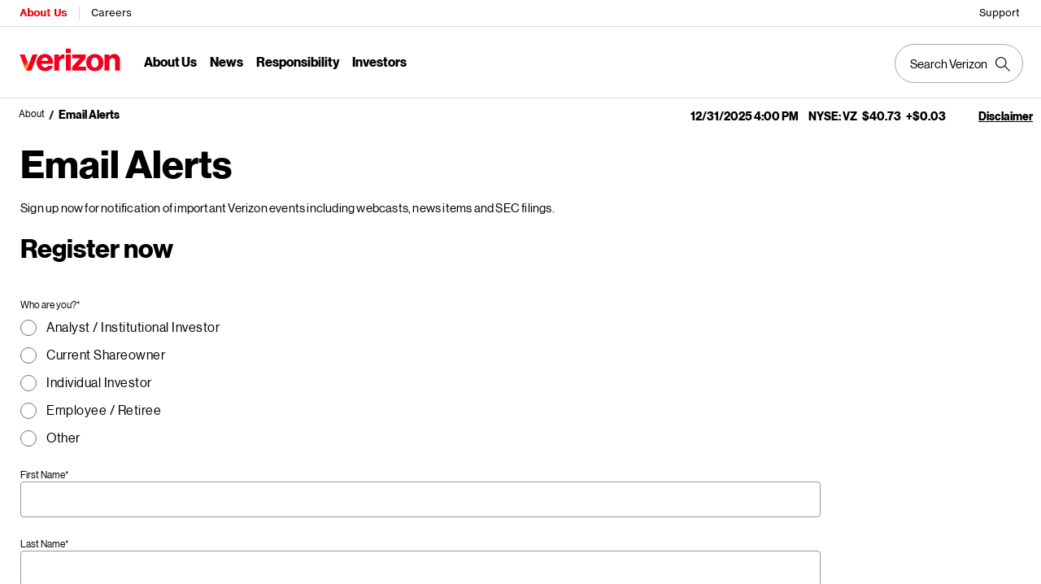

--- FILE ---
content_type: text/html; charset=utf-8
request_url: https://www.verizon.com/about/investors/email-alerts
body_size: 38097
content:
<!DOCTYPE html><html lang="en"><head><meta charSet="utf-8" data-next-head=""/><meta name="viewport" content="width=device-width" data-next-head=""/><meta http-equiv="X-UA-Compatible" content="IE=edge" data-next-head=""/><script>const SYNC_GRP = '3e1db8d7e927e65ebdea683143ab1db4511e86f8dfad7916b7808217b30683af';		const URL_PARMS = (window.UDNS_PARMS = new URLSearchParams(          window.location.search,        ));		const THROTTLE_URL_PARM = URL_PARMS.get('UDNS_THROTTLE');		const TC_CONSENT_STRING = localStorage.getItem('tcmMPConsent');	    const TC_CONSENT_OBJECT = TC_CONSENT_STRING		  ? JSON.parse(TC_CONSENT_STRING)		  : undefined;		console.log('Throttle Parm:'+THROTTLE_URL_PARM);		if (THROTTLE_URL_PARM) {	      window.UDNS_THROTTLE = THROTTLE_URL_PARM === 'true' ? 'true' : 'false';		} else {			window.UDNS_THROTTLE = (TC_CONSENT_OBJECT?.[SYNC_GRP]?.metadata?.UDNS_THROTTLE === 'true'? 'true' : 'false');		}		console.log('Throttle:'+window.UDNS_THROTTLE);		const useRegulation = (window.UDNS_THROTTLE === 'true');		self.airgap = {		  readyQueue: [],		  ready(callback) {            this.readyQueue.push(callback)          },          ...self.airgap,          loadOptions: {            reportOnly: useRegulation ? 'off' : 'on'          }        };		console.log('Regulation:'+useRegulation);</script><script src="https://cdn.transcend.io/cm/b08625f4-86ff-4106-9034-a849ffc1f7f6/airgap.js" defer="" data-sync-endpoint="https://www.verizon.com/vendor/transcend/vz/xdi.html" data-cfasync="false" data-require-auth="off"></script><script async="" type="text/javascript" src="/about/js/externaljs/transcend.js"></script><script async="" type="text/javascript" src="/about/js/geo-redirect.js"></script><script defer="" type="text/javascript" src="/about/js/oyoplayer.js" data-next-head=""></script><script defer="" src="https://assets.adobedtm.com/2ea7ee22c8c2/97ee5490085f/launch-5ce500c35c46.min.js"></script><script defer="" src="https://www.googletagmanager.com/gtag/js?id=G-Y3C9M08MKS" data-next-head=""></script><script data-next-head="">window.dataLayer = window.dataLayer || []; function gtag(){dataLayer.push(arguments);} gtag('js', new Date());gtag('config', 'G-Y3C9M08MKS');</script><script data-next-head="">window.schema_highlighter={accountId: "Verizon/VerizonPR", key: "3M188-9LKL9-E6TE2-3DQ7E", outputCache: true}</script><script defer="" src="https://cdn.schemaapp.com/javascript/highlight.js" data-next-head=""></script><script defer="" src="https://cdn.cookielaw.org/scripttemplates/otSDKStub.js" type="text/javascript" charset="UTF-8" data-domain-script="6b3745af-fe59-4bf6-8e19-650ed92f9ee9"></script><script>function OptanonWrapper() { }</script><title data-next-head="">Email Alerts for Investors | About Verizon</title><link rel="canonical" href="https://www.verizon.com/about/investors/email-alerts" data-next-head=""/><link rel="shortlink" href="http://corpweb-api.verizon.com/about/node/918693" data-next-head=""/><link rel="icon" href="https://www.verizon.com/about/sites/default/files/favicon.ico" data-next-head=""/><meta name="robots" content="index, follow" data-next-head=""/><meta name="keywords" data-next-head=""/><meta name="description" content="Sign up now for notification of important Verizon events including webcasts, news items and SEC filings." data-next-head=""/><meta http-equiv="Content-Type" content="text/html; charset=utf-8" data-next-head=""/><meta name="generator" content="Drupal 8 (http://drupal.org)" data-next-head=""/><meta name="twitter:card" content="summary_large_image" data-next-head=""/><meta name="twitter:creator" content="@verizon" data-next-head=""/><meta name="twitter:image" content="" data-next-head=""/><meta name="twitter:image:src" content="" data-next-head=""/><meta property="twitter:text:title" content="Email Alerts for Investors " data-next-head=""/><meta property="og:image" content="" data-next-head=""/><meta property="og:image:secure_url" content="" data-next-head=""/><meta name="twitter:description" content="Sign up now for notification of important Verizon events including webcasts, news items and SEC filings." data-next-head=""/><meta name="twitter:site" content="@verizon" data-next-head=""/><meta name="twitter:title" content="Email Alerts for Investors " data-next-head=""/><meta name="twitter:text:title" content="Email Alerts for Investors " data-next-head=""/><meta name="twitter:url" content="http://corpweb-api.verizon.com/about/investors/email-alerts" data-next-head=""/><meta property="og:description" content="Sign up now for notification of important Verizon events including webcasts, news items and SEC filings." data-next-head=""/><meta property="og:site_name" content="" data-next-head=""/><meta property="og:title" content="Email Alerts for Investors " data-next-head=""/><meta property="og:type" content="website" data-next-head=""/><meta property="og:url" content="http://corpweb-api.verizon.com/about/investors/email-alerts" data-next-head=""/><meta property="og:updated_time" content="2022-04-28T05:53:44-04:00" data-next-head=""/><meta property="article:modified_time" content="2022-04-28T05:53:44-04:00" data-next-head=""/><meta property="article:published_time" content="" data-next-head=""/><meta name="featuredarticle-category" content="" data-next-head=""/><meta name="newsauthorcontact" content="" data-next-head=""/><meta name="news-businessunit" content="" data-next-head=""/><meta name="news-content-format" content="" data-next-head=""/><meta name="newsemployeecontenttopic" content="" data-next-head=""/><meta name="newsmediacontact" content="" data-next-head=""/><meta name="newsmediacontacts" content="" data-next-head=""/><meta name="date" content="" data-next-head=""/><meta name="newstag" content="" data-next-head=""/><meta property="og:image:width" content="" data-next-head=""/><meta property="og:image:height" content="" data-next-head=""/><meta property="og:video" content="" data-next-head=""/><meta name="twitter:player" content="" data-next-head=""/><meta name="twitter:player:width" content="360" data-next-head=""/><meta name="twitter:player:height" content="200" data-next-head=""/><link rel="preload" href="/about/fonts/3.0/VerizonNHGeDS-Bold.ttf" as="font" crossorigin=""/><link rel="preload" href="/about/fonts/3.0/VerizonNHGeDS-Regular.ttf" as="font" crossorigin=""/><link rel="preload" href="/about/fonts/3.0/VerizonNHGeTX-Bold.ttf" as="font" crossorigin=""/><link rel="preload" href="/about/fonts/3.0/VerizonNHGeTX-Regular.ttf" as="font" crossorigin=""/><link rel="preload" href="/about/fonts/Neue-haas/text-italic-56.woff2" as="font" crossorigin=""/><link rel="preload" href="/about/fonts/fontawesome-webfont.eot" as="font" crossorigin=""/><link rel="preload" href="/about/fonts/fontawesome-webfont.woff" as="font" crossorigin=""/><link rel="preload" href="/about/fonts/fontawesome-webfont.woff2" as="font" crossorigin=""/><link rel="preload" href="/about/fonts/fontawesome-webfont.ttf" as="font" crossorigin=""/><link rel="preload" href="/about/fonts/fontawesome-webfont.svg" as="font" crossorigin=""/><link rel="stylesheet" href="https://www.verizon.com/etc/designs/vzwcom/gnav20/core.css" type="text/css"/><script>var gnavdl = {"bu": "corporate", "appid": "corpweb", "impltype":"ssi", "options":{"sticky":"true"}};console.log(gnavdl);</script><link data-next-font="" rel="preconnect" href="/" crossorigin="anonymous"/><link rel="preload" href="https://www.verizon.com/about/_next/static/css/685f5a787b82ac8f.css" as="style"/><link rel="stylesheet" href="https://www.verizon.com/about/_next/static/css/685f5a787b82ac8f.css" data-n-g=""/><link rel="preload" href="https://www.verizon.com/about/_next/static/css/efef11b190205f4c.css" as="style"/><link rel="stylesheet" href="https://www.verizon.com/about/_next/static/css/efef11b190205f4c.css" data-n-p=""/><noscript data-n-css=""></noscript><script defer="" nomodule="" src="https://www.verizon.com/about/_next/static/chunks/polyfills-42372ed130431b0a.js"></script><script src="https://www.verizon.com/about/_next/static/chunks/webpack-d8f14c5a3916add0.js" defer=""></script><script src="https://www.verizon.com/about/_next/static/chunks/framework-705d4deb9f1037ba.js" defer=""></script><script src="https://www.verizon.com/about/_next/static/chunks/main-d567d466c592281a.js" defer=""></script><script src="https://www.verizon.com/about/_next/static/chunks/pages/_app-c754d460db2a9690.js" defer=""></script><script src="https://www.verizon.com/about/_next/static/chunks/97ba3d34-8cf6178cbc7a350e.js" defer=""></script><script src="https://www.verizon.com/about/_next/static/chunks/8827-2f32a0f2434bef1a.js" defer=""></script><script src="https://www.verizon.com/about/_next/static/chunks/8993-6373ad81e97f3027.js" defer=""></script><script src="https://www.verizon.com/about/_next/static/chunks/2987-a19aff573a2ea2b4.js" defer=""></script><script src="https://www.verizon.com/about/_next/static/chunks/99-64241616e21bfc52.js" defer=""></script><script src="https://www.verizon.com/about/_next/static/chunks/2761-2c213487162a2f8a.js" defer=""></script><script src="https://www.verizon.com/about/_next/static/chunks/5352-e0ee9ea6425b57a2.js" defer=""></script><script src="https://www.verizon.com/about/_next/static/chunks/2283-7110e57f8a0677d0.js" defer=""></script><script src="https://www.verizon.com/about/_next/static/chunks/2823-60d07329a31ee693.js" defer=""></script><script src="https://www.verizon.com/about/_next/static/chunks/1379-bdc7d0ecf81d9922.js" defer=""></script><script src="https://www.verizon.com/about/_next/static/chunks/6858-54fa7012092c23cd.js" defer=""></script><script src="https://www.verizon.com/about/_next/static/chunks/9701-095568b1835c1f8f.js" defer=""></script><script src="https://www.verizon.com/about/_next/static/chunks/8886-6c8d4582206c868d.js" defer=""></script><script src="https://www.verizon.com/about/_next/static/chunks/1988-ab1c523846173c49.js" defer=""></script><script src="https://www.verizon.com/about/_next/static/chunks/8550-f261da239ef9e46d.js" defer=""></script><script src="https://www.verizon.com/about/_next/static/chunks/7526-8867c4fa79f6fc92.js" defer=""></script><script src="https://www.verizon.com/about/_next/static/chunks/9915-5f109eaec2aecefa.js" defer=""></script><script src="https://www.verizon.com/about/_next/static/chunks/6374-5a6dfcb546105a7f.js" defer=""></script><script src="https://www.verizon.com/about/_next/static/chunks/3053-dc2743f83920673f.js" defer=""></script><script src="https://www.verizon.com/about/_next/static/chunks/1361-957024ad400b37f9.js" defer=""></script><script src="https://www.verizon.com/about/_next/static/chunks/pages/about/%5B...segment%5D-c6c34dffa348ea92.js" defer=""></script><script src="https://www.verizon.com/about/_next/static/gFiOpFVWA7ftwMyLuRvcV/_buildManifest.js" defer=""></script><script src="https://www.verizon.com/about/_next/static/gFiOpFVWA7ftwMyLuRvcV/_ssgManifest.js" defer=""></script><style id="__jsx-9a8d40b3160de063">@font-face{font-family:"VerizonNHGeDS-Bold";src:url(/about/fonts/3.0/VerizonNHGeDS-Bold.ttf);font-display:swap}@font-face{font-family:"VerizonNHGeDS-Regular";src:url(/about/fonts/3.0/VerizonNHGeDS-Regular.ttf);font-display:swap}@font-face{font-family:"VerizonNHGeTX-Bold";src:url(/about/fonts/3.0/VerizonNHGeTX-Bold.ttf);font-display:swap}@font-face{font-family:"VerizonNHGeTX-Regular";src:url(/about/fonts/3.0/VerizonNHGeTX-Regular.ttf);font-display:swap}@font-face{font-family:"nhg-text-italic";src:url(/about/fonts/Neue-haas/text-italic-56.eot?#iefix);src:url(/about/fonts/Neue-haas/text-italic-56.eot?#iefix)format("eot"),url(/about/fonts/Neue-haas/text-italic-56.woff2)format("woff2"),url(/about/fonts/Neue-haas/text-italic-56.woff)format("woff"),url(/about/fonts/Neue-haas/text-italic-56.ttf)format("truetype"),url(/about/fonts/Neue-haas/text-italic-56.svg)format("svg#text-italic-56");font-weight:400;font-style:italic;letter-spacing:.025em;font-display:swap}@font-face{font-family:"FontAwesome";src:url("/about/fonts/fontawesome-webfont.eot?v=4.7.0");src:url("/about/fonts/fontawesome-webfont.eot?#iefix&v=4.7.0")format("embedded-opentype"),url("/about/fonts/fontawesome-webfont.woff2?v=4.7.0")format("woff2"),url("/about/fonts/fontawesome-webfont.woff?v=4.7.0")format("woff"),url("/about/fonts/fontawesome-webfont.ttf?v=4.7.0")format("truetype"),url("/about/fonts/fontawesome-webfont.svg?v=4.7.0#fontawesomeregular")format("svg");font-weight:normal;font-style:normal;font-display:swap}</style></head><body><div id="vz-gh20"><div class="gnav20 " data-exp-name="Corporate"><input type="hidden" id="cradle-context"/><div class="gnav20-sticky-content"><div class="gnav20-apicomponentnewdesign"><a class="gnav20-header-accessibility" tabindex="0" href="https://www.verizon.com/about/accessibility/overview/"><span>Accessibility Resource Center</span></a><a class="gnav20-header-accessibility" href="#gnav20-header-end" tabindex="0" id="gnav20-skip-to-main-content-id"><span>Skip to main content</span></a><div class="gnav20-width-wrapper gnav20-new-design   gnav20-new-search-style gnav20-promo-bottom" data-gnav20-container="header"><div></div><div class="gnav20-vzhmoverlay"></div><div class="gnav20-main"><div class="gnav20-gnav-new-design"><div class="gnav20-desktop" item-title="all"><div class="gnav20-row-one"><div class="gnav20-grid1-wrapper"><div class="gnav20-eyebrow"><div class="gnav20-eyebrow-link-list" item-title="eyebrow"><div class="gnav20-eyebrow-link-list-item gnav20-two"><a id="gnav20-eyebrow-link-About Us" href="https://www.verizon.com/about" data-label="About Us" aria-label="Verizon About Us Services HomePage" class="gnav20-main-header gnav20-selected">About Us</a><a id="gnav20-eyebrow-link-Careers" href="https://mycareer.verizon.com/" data-label="Careers" aria-label="Verizon Careers Services HomePage" class="gnav20-main-header ">Careers</a></div></div></div></div><div class="gnav20-utility"><div class="gnav20-store"><div class="gnav20-utility-wrapper" item-title="store"><div><a aria-label="Support" href="https://www.verizon.com/support/" rel="noopener noreferrer" target="_blank">
			
			Support
			
		</a></div></div></div></div></div><div class="gnav20-row-two"><div class="gnav20-grid1-wrapper"><div class="gnav20-logo"><div class="gnav20-logo-wrapper gnav20-relative-index"><a class="gnav20-logoWhiteBg" title="About Verizon" href="https://www.verizon.com/about"></a></div></div></div><div class="gnav20-navigation"><div class="gnav20-navigation"><div class="gnav20-global-nav-list gnav20-navigation-list" item-title="L1"><div class="gnav20-navigation-item"><div class="gnav20-primary-menu gnav20-featured-card gnav20-featured-grouping"><button id="gnav20-About-Us-L1" aria-label="About Us Menu List" aria-expanded="false" class="gnav20-menu-label gnav20-menu-label-button gnav20-haschild">About Us</button><button id="gnav20-About-Us-L1-goback" aria-label="About Us Menu List" aria-expanded="false" class="gnav20-menu-label gnav20-menu-label-button gnav20-goback">About Us</button><a aria-hidden="true" class="gnav20-menu-label-link" href="https://www.verizon.com/about" tabindex="-1">About Us</a><div class="gnav20-sub-header-menu gnav20-sub-menu" style="display:none"><div class="gnav20-content-wrapper  gnav20-featured-scroll-area"><ul role="presentation" class="gnav20-submenu-column gnav20-L1 "><li role="presentation"><a id="gnav20-About-Us-L2-1" href="https://www.verizon.com/about">About Us Overview
									</a><div class="gnav20-L2-content-wrapper"></div></li><li role="presentation" class="gnav20-margin-top"><a id="gnav20-About-Us-L2-2" class="gnav20-haschild " href="https://www.verizon.com/about/our-company/who-we-are">Who We Are
									</a><a id="gnav20-About-Us-L2-2-goback" class="gnav20-goback gnav20-hide-on-desktop" href="javascript:void(0)" aria-label="Who We Are menu list" aria-expanded="false" role="button">Who We Are
									</a><div class="gnav20-L2-content-wrapper"><ul role="presentation" item-title="L2" class="gnav20-submenu-column  gnav20-L2 gnav20-mega-column-0" style="display:none"><li role="presentation" class="gnav20-hide-on-desktop"><a id="gnav20-About-Us-L3-1" href="https://www.verizon.com/about/our-company/who-we-are">Overview
												</a></li><li role="presentation"><a id="gnav20-About-Us-L3-2" href="https://www.verizon.com/about/our-company/diversity-and-inclusion">Our Culture
												</a></li><li role="presentation"><a id="gnav20-About-Us-L3-3" href="https://www.verizon.com/about/our-company/history-and-timeline">History and Timeline
												</a></li><li role="presentation"><a id="gnav20-About-Us-L3-4" href="https://www.verizon.com/about/our-company/verizon-corporate-headquarters">Headquarters &amp; Contact Info
												</a></li><li role="presentation"><a id="gnav20-About-Us-L3-5" href="https://www.verizon.com/about/our-company/verizon-fact-sheet">Verizon Fact Sheet
												</a></li><li role="presentation"><a id="gnav20-About-Us-L3-6" href="https://www.verizon.com/about/our-company/executive-bios">Leadership
												</a></li></ul></div></li></ul><ul role="presentation" class="gnav20-submenu-column gnav20-L1 "><li role="presentation" class="gnav20-bold-link gnav20-column-break"><a id="gnav20-About-Us-L2-3" class="gnav20-haschild " href="https://www.verizon.com/about/our-company/what-we-do">What We Do
									</a><a id="gnav20-About-Us-L2-3-goback" class="gnav20-goback gnav20-hide-on-desktop" href="javascript:void(0)" aria-label="What We Do menu list" aria-expanded="false" role="button">What We Do
									</a><div class="gnav20-L2-content-wrapper"><ul role="presentation" item-title="L2" class="gnav20-submenu-column  gnav20-L2 gnav20-mega-column-0" style="display:none"><li role="presentation" class="gnav20-hide-on-desktop"><a id="gnav20-About-Us-L3-7" href="https://www.verizon.com/about/our-company/what-we-do">Overview
												</a></li><li role="presentation"><a id="gnav20-About-Us-L3-8" href="https://www.verizon.com/about/our-company/5g">5G
												</a></li><li role="presentation"><a id="gnav20-About-Us-L3-9" href="https://www.verizon.com/about/our-company/innovation-labs">Innovation Labs
												</a></li><li role="presentation"><a id="gnav20-About-Us-L3-10" href="https://www.verizon.com/about/our-company/wireless-network">4G LTE
												</a></li><li role="presentation"><a id="gnav20-About-Us-L3-11" href="https://www.verizon.com/about/our-company/high-speed-broadband">Broadband &amp; Fiber
												</a></li><li role="presentation"><a id="gnav20-About-Us-L3-12" href="https://www.verizon.com/about/our-company/internet-things">Internet of Things
												</a></li><li role="presentation"><a id="gnav20-About-Us-L3-13" href="https://www.verizon.com/about/our-company/managed-security">Managed Security
												</a></li><li role="presentation"><a id="gnav20-About-Us-L3-14" href="https://www.verizon.com/about/our-company/verizon-ventures">Verizon Ventures
												</a></li></ul></div></li></ul><ul role="presentation" class="gnav20-submenu-column gnav20-L1 "><li role="presentation" class="gnav20-bold-link gnav20-column-break"><a id="gnav20-About-Us-L2-4" class="gnav20-haschild " href="https://www.verizon.com/about/our-company/how-we-lead">How We Lead
									</a><a id="gnav20-About-Us-L2-4-goback" class="gnav20-goback gnav20-hide-on-desktop" href="javascript:void(0)" aria-label="How We Lead menu list" aria-expanded="false" role="button">How We Lead
									</a><div class="gnav20-L2-content-wrapper"><ul role="presentation" item-title="L2" class="gnav20-submenu-column  gnav20-L2 gnav20-mega-column-0" style="display:none"><li role="presentation" class="gnav20-hide-on-desktop"><a id="gnav20-About-Us-L3-15" href="https://www.verizon.com/about/our-company/how-we-operate">Overview
												</a></li><li role="presentation"><a id="gnav20-About-Us-L3-16" href="https://www.verizon.com/about/our-company/code-conduct">Code of Conduct
												</a></li><li role="presentation"><a id="gnav20-About-Us-L3-17" href="https://www.verizon.com/about/our-company/how-we-lead/management-governance">Management Governance
												</a></li><li role="presentation"><a id="gnav20-About-Us-L3-18" href="https://www.verizon.com/about/our-company/open-internet">Open Internet
												</a></li><li role="presentation"><a id="gnav20-About-Us-L3-19" href="https://www.verizon.com/about/our-company/company-policies">Policies
												</a></li><li role="presentation"><a id="gnav20-About-Us-L3-20" href="https://www.verizon.com/about/our-company/retiree-information">Retiree Information
												</a></li><li role="presentation"><a id="gnav20-About-Us-L3-21" href="https://www.verizon.com/about/our-company/state-government-affairs">State Government Affairs
												</a></li></ul></div></li></ul></div><div class="gnav20-nav-utility"><button class="gnav20-nav-search-icon" aria-label="Search Verizon"><svg focusable="false" xmlns="http://www.w3.org/2000/svg" width="18" height="18" viewbox="0 0 18 18"><path fill="#000" fillrule="nonzero" d="M17.896 17.101l-5.995-5.994A6.721 6.721 0 0 0 13.5 6.75a6.75 6.75 0 1 0-6.75 6.75c1.661 0 3.18-.603 4.356-1.598l5.995 5.995.795-.796zM6.75 12.375A5.63 5.63 0 0 1 1.125 6.75 5.63 5.63 0 0 1 6.75 1.125a5.63 5.63 0 0 1 5.625 5.625 5.63 5.63 0 0 1-5.625 5.625z"></path></svg></button><button class="gnav20-nav-close" aria-label="Close Nav Panel" tabindex="0">Close</button></div><div class="gnav20-nav-mask" aria-hidden="true"> </div><div class="gnav20-placeholder-1" style="display:none"></div></div></div></div><div class="gnav20-navigation-item"><div class="gnav20-primary-menu gnav20-featured-card gnav20-featured-grouping"><button id="gnav20-News-L1" aria-label="News Menu List" aria-expanded="false" class="gnav20-menu-label gnav20-menu-label-button gnav20-haschild">News</button><button id="gnav20-News-L1-goback" aria-label="News Menu List" aria-expanded="false" class="gnav20-menu-label gnav20-menu-label-button gnav20-goback">News</button><a aria-hidden="true" class="gnav20-menu-label-link" href="https://www.verizon.com/about/news" tabindex="-1">News</a><div class="gnav20-sub-header-menu gnav20-sub-menu" style="display:none"><div class="gnav20-content-wrapper  gnav20-featured-scroll-area"><ul role="presentation" class="gnav20-submenu-column gnav20-L1 "><li role="presentation"><a id="gnav20-News-L2-1" class="gnav20-haschild " href="https://www.verizon.com/about/news">News
									</a><a id="gnav20-News-L2-1-goback" class="gnav20-goback gnav20-hide-on-desktop" href="javascript:void(0)" aria-label="News menu list" aria-expanded="false" role="button">News
									</a><div class="gnav20-L2-content-wrapper"><ul role="presentation" item-title="L2" class="gnav20-submenu-column  gnav20-L2 gnav20-mega-column-0" style="display:none"><li role="presentation" class="gnav20-hide-on-desktop"><a id="gnav20-News-L3-1" href="https://www.verizon.com/about/news">News
												</a></li><li role="presentation"><a id="gnav20-News-L3-2" href="https://www.verizon.com/about/news-category/networks-platforms">Networks &amp; Platforms
												</a></li><li role="presentation"><a id="gnav20-News-L3-3" href="https://www.verizon.com/about/news-category/products-plans">Products &amp; Plans
												</a></li><li role="presentation"><a id="gnav20-News-L3-4" href="https://www.verizon.com/about/news-category/corporate-responsibility">Responsible Business
												</a></li><li role="presentation"><a id="gnav20-News-L3-5" href="https://www.verizon.com/about/news-category/financial">Financial
												</a></li><li role="presentation"><a id="gnav20-News-L3-6" href="https://www.verizon.com/about/news-category/public-safety">Public Safety
												</a></li><li role="presentation"><a id="gnav20-News-L3-7" href="https://www.verizon.com/about/news-category/noticias">Noticias
												</a></li></ul></div></li></ul><ul role="presentation" class="gnav20-submenu-column gnav20-L1 "><li role="presentation" class="gnav20-bold-link gnav20-column-break"><a id="gnav20-News-L2-2" class="gnav20-haschild " href="https://www.verizon.com/about/news/press-releases">Press Releases
									</a><a id="gnav20-News-L2-2-goback" class="gnav20-goback gnav20-hide-on-desktop" href="javascript:void(0)" aria-label="Press Releases menu list" aria-expanded="false" role="button">Press Releases
									</a><div class="gnav20-L2-content-wrapper"><ul role="presentation" item-title="L2" class="gnav20-submenu-column  gnav20-L2 gnav20-mega-column-0" style="display:none"><li role="presentation" class="gnav20-hide-on-desktop"><a id="gnav20-News-L3-8" href="https://www.verizon.com/about/news/press-releases">Press Releases
												</a></li><li role="presentation"><a id="gnav20-News-L3-9" href="https://www.verizon.com/about/news/media-contacts">Media Contacts
												</a></li><li role="presentation"><a id="gnav20-News-L3-10" href="https://www.verizon.com/about/news/media-resources" rel="noopener noreferrer" target="_blank">B-roll and images
												</a></li><li role="presentation"><a id="gnav20-News-L3-11" href="https://www.verizon.com/about/news/rss-feeds">RSS Feeds
												</a></li><li role="presentation"><a id="gnav20-News-L3-12" href="https://www.verizon.com/about/news/emergency-resource-center">Emergency resource center
												</a></li><li role="presentation"><a id="gnav20-News-L3-13" href="https://www.verizon.com/about/our-company/verizon-fact-sheet">Verizon Fact Sheet
												</a></li></ul></div></li></ul></div><div class="gnav20-nav-utility"><button class="gnav20-nav-search-icon" aria-label="Search Verizon"><svg focusable="false" xmlns="http://www.w3.org/2000/svg" width="18" height="18" viewbox="0 0 18 18"><path fill="#000" fillrule="nonzero" d="M17.896 17.101l-5.995-5.994A6.721 6.721 0 0 0 13.5 6.75a6.75 6.75 0 1 0-6.75 6.75c1.661 0 3.18-.603 4.356-1.598l5.995 5.995.795-.796zM6.75 12.375A5.63 5.63 0 0 1 1.125 6.75 5.63 5.63 0 0 1 6.75 1.125a5.63 5.63 0 0 1 5.625 5.625 5.63 5.63 0 0 1-5.625 5.625z"></path></svg></button><button class="gnav20-nav-close" aria-label="Close Nav Panel" tabindex="0">Close</button></div><div class="gnav20-nav-mask" aria-hidden="true"> </div><div class="gnav20-placeholder-1" style="display:none"></div></div></div></div><div class="gnav20-navigation-item"><div class="gnav20-primary-menu gnav20-featured-card gnav20-featured-grouping"><button id="gnav20-Responsibility-L1" aria-label="Responsibility Menu List" aria-expanded="false" class="gnav20-menu-label gnav20-menu-label-button gnav20-haschild">Responsibility</button><button id="gnav20-Responsibility-L1-goback" aria-label="Responsibility Menu List" aria-expanded="false" class="gnav20-menu-label gnav20-menu-label-button gnav20-goback">Responsibility</button><a aria-hidden="true" class="gnav20-menu-label-link" href="https://www.verizon.com/about/responsibility" tabindex="-1">Responsibility</a><div class="gnav20-sub-header-menu gnav20-sub-menu" style="display:none"><div class="gnav20-content-wrapper  gnav20-featured-scroll-area"><ul role="presentation" class="gnav20-submenu-column gnav20-L1 "><li role="presentation"><a id="gnav20-Responsibility-L2-1" href="https://www.verizon.com/about/responsibility">Responsibility Overview
									</a><div class="gnav20-L2-content-wrapper"></div></li><li role="presentation" class="gnav20-bold-link gnav20-margin-top"><a id="gnav20-Responsibility-L2-2" class="gnav20-haschild " href="https://www.verizon.com/about/responsibility/digital-inclusion">Digital Inclusion
									</a><a id="gnav20-Responsibility-L2-2-goback" class="gnav20-goback gnav20-hide-on-desktop" href="javascript:void(0)" aria-label="Digital Inclusion menu list" aria-expanded="false" role="button">Digital Inclusion
									</a><div class="gnav20-L2-content-wrapper"><ul role="presentation" item-title="L2" class="gnav20-submenu-column  gnav20-L2 gnav20-mega-column-0" style="display:none"><li role="presentation" class="gnav20-hide-on-desktop"><a id="gnav20-Responsibility-L3-1" href="https://www.verizon.com/about/responsibility/digital-inclusion">Overview
												</a></li><li role="presentation"><a id="gnav20-Responsibility-L3-2" href="https://www.verizon.com/about/responsibility/digital-inclusion/verizon-innovative-learning">Verizon Innovative Learning
												</a></li><li role="presentation"><a id="gnav20-Responsibility-L3-3" href="https://www.verizon.com/about/responsibility/digital-inclusion/small-business-program">Small Business Program
												</a></li><li role="presentation"><a id="gnav20-Responsibility-L3-4" href="https://www.verizon.com/about/responsibility/digital-inclusion/digital-wellness">Digital Wellness
												</a></li><li role="presentation"><a id="gnav20-Responsibility-L3-5" href="https://www.verizon.com/about/responsibility/digital-inclusion/value-cares">Value Cares
												</a></li></ul></div></li><li role="presentation" class="gnav20-margin-top"><a id="gnav20-Responsibility-L2-3" class="gnav20-haschild " href="https://www.verizon.com/about/responsibility/environmental-responsibility">Environmental Responsibility
									</a><a id="gnav20-Responsibility-L2-3-goback" class="gnav20-goback gnav20-hide-on-desktop" href="javascript:void(0)" aria-label="Environmental Responsibility menu list" aria-expanded="false" role="button">Environmental Responsibility
									</a><div class="gnav20-L2-content-wrapper"><ul role="presentation" item-title="L2" class="gnav20-submenu-column  gnav20-L2 gnav20-mega-column-0" style="display:none"><li role="presentation"><a id="gnav20-Responsibility-L3-7" href="https://www.verizon.com/about/responsibility/environmental-responsibility/community-disaster-resilience">Community Disaster Resilience
												</a></li><li role="presentation"><a id="gnav20-Responsibility-L3-8" href="https://www.verizon.com/about/responsibility/environmental-responsibility/community-disaster-resilience-innovation">Community Disaster Resilience Innovation
												</a></li><li role="presentation"><a id="gnav20-Responsibility-L3-9" href="https://www.verizon.com/about/responsibility/sustainability">Sustainability
												</a></li></ul></div></li></ul><ul role="presentation" class="gnav20-submenu-column gnav20-L1 "><li role="presentation" class="gnav20-bold-link gnav20-column-break"><a id="gnav20-Responsibility-L2-4" class="gnav20-haschild " href="https://www.verizon.com/about/responsibility/human-prosperity">Human Prosperity
									</a><a id="gnav20-Responsibility-L2-4-goback" class="gnav20-goback gnav20-hide-on-desktop" href="javascript:void(0)" aria-label="Human Prosperity menu list" aria-expanded="false" role="button">Human Prosperity
									</a><div class="gnav20-L2-content-wrapper"><ul role="presentation" item-title="L2" class="gnav20-submenu-column  gnav20-L2 gnav20-mega-column-0" style="display:none"><li role="presentation" class="gnav20-hide-on-desktop"><a id="gnav20-Responsibility-L3-10" href="https://www.verizon.com/about/responsibility/human-prosperity">Overview
												</a></li><li role="presentation"><a id="gnav20-Responsibility-L3-17" href="https://www.verizon.com/about/responsibility/human-prosperity/reskilling-program">Reskilling Program
												</a></li><li role="presentation"><a id="gnav20-Responsibility-L3-18" href="https://www.verizon.com/about/our-company/small-business-supplier">Small Business Supplier Program
												</a></li><li role="presentation"><a id="gnav20-Responsibility-L3-19" href="https://www.verizon.com/about/responsibility/employee-volunteers">Employee Volunteers
												</a></li></ul></div></li><li role="presentation" class="gnav20-margin-top"><a id="gnav20-Responsibility-L2-5" class="gnav20-haschild " href="https://www.verizon.com/about/responsibility/giving-and-grants">Sharing our Success
									</a><a id="gnav20-Responsibility-L2-5-goback" class="gnav20-goback gnav20-hide-on-desktop" href="javascript:void(0)" aria-label="Sharing our Success menu list" aria-expanded="false" role="button">Sharing our Success
									</a><div class="gnav20-L2-content-wrapper"><ul role="presentation" item-title="L2" class="gnav20-submenu-column  gnav20-L2 gnav20-mega-column-0" style="display:none"><li role="presentation" class="gnav20-hide-on-desktop"><a id="gnav20-Responsibility-L3-14" href="https://www.verizon.com/about/responsibility/giving-and-grants">Overview
												</a></li><li role="presentation"><a id="gnav20-Responsibility-L3-15" href="https://www.verizon.com/about/responsibility/grant-requirements">Giving and Grants
												</a></li></ul></div></li><li role="presentation" class="gnav20-margin-top"><a id="gnav20-Responsibility-L2-6" class="gnav20-haschild " href="https://www.verizon.com/about/responsibility/product-responsibility">Product Responsibility
									</a><a id="gnav20-Responsibility-L2-6-goback" class="gnav20-goback gnav20-hide-on-desktop" href="javascript:void(0)" aria-label="Product Responsibility menu list" aria-expanded="false" role="button">Product Responsibility
									</a><div class="gnav20-L2-content-wrapper"><ul role="presentation" item-title="L2" class="gnav20-submenu-column  gnav20-L2 gnav20-mega-column-0" style="display:none"><li role="presentation" class="gnav20-hide-on-desktop"><a id="gnav20-Responsibility-L3-11" href="https://www.verizon.com/about/responsibility/product-responsibility">Overview
												</a></li><li role="presentation"><a id="gnav20-Responsibility-L3-12" href="https://www.verizon.com/about/account-security/overview">Account Security
												</a></li><li role="presentation"><a id="gnav20-Responsibility-L3-13" href="https://www.verizon.com/about/privacy">Privacy Policy
												</a></li></ul></div></li></ul><ul role="presentation" class="gnav20-submenu-column gnav20-L1 "><li role="presentation" class="gnav20-column-break"><a id="gnav20-Responsibility-L2-7" class="gnav20-haschild " href="https://www.verizon.com/about/parenting/parenting-in-a-digital-world">Parenting in a Digital World
									</a><a id="gnav20-Responsibility-L2-7-goback" class="gnav20-goback gnav20-hide-on-desktop" href="javascript:void(0)" aria-label="Parenting in a Digital World menu list" aria-expanded="false" role="button">Parenting in a Digital World
									</a><div class="gnav20-L2-content-wrapper"><ul role="presentation" item-title="L2" class="gnav20-submenu-column  gnav20-L2 gnav20-mega-column-0" style="display:none"><li role="presentation" class="gnav20-hide-on-desktop"><a id="gnav20-Responsibility-L3-20" href="https://www.verizon.com/about/parenting/parenting-in-a-digital-world">Overview
												</a></li><li role="presentation"><a id="gnav20-Responsibility-L3-21" href="https://www.verizon.com/about/parenting/digital-parenting-101">Digital Parenting 101
												</a></li><li role="presentation"><a id="gnav20-Responsibility-L3-22" href="https://www.verizon.com/about/parenting/young-children">Young children 3-8
												</a></li><li role="presentation"><a id="gnav20-Responsibility-L3-23" href="https://www.verizon.com/about/parenting/preteens">Preteens 9-12
												</a></li><li role="presentation"><a id="gnav20-Responsibility-L3-24" href="https://www.verizon.com/about/parenting/teenagers">Teenagers 13-18
												</a></li><li role="presentation"><a id="gnav20-Responsibility-L3-25" href="https://www.verizon.com/about/parenting/parenting-tips">By topic
												</a></li><li role="presentation"><a id="gnav20-Responsibility-L3-26" href="https://www.verizon.com/about/parenting/meet-the-experts">Meet the editorial team
												</a></li></ul></div></li></ul></div><div class="gnav20-nav-utility"><button class="gnav20-nav-search-icon" aria-label="Search Verizon"><svg focusable="false" xmlns="http://www.w3.org/2000/svg" width="18" height="18" viewbox="0 0 18 18"><path fill="#000" fillrule="nonzero" d="M17.896 17.101l-5.995-5.994A6.721 6.721 0 0 0 13.5 6.75a6.75 6.75 0 1 0-6.75 6.75c1.661 0 3.18-.603 4.356-1.598l5.995 5.995.795-.796zM6.75 12.375A5.63 5.63 0 0 1 1.125 6.75 5.63 5.63 0 0 1 6.75 1.125a5.63 5.63 0 0 1 5.625 5.625 5.63 5.63 0 0 1-5.625 5.625z"></path></svg></button><button class="gnav20-nav-close" aria-label="Close Nav Panel" tabindex="0">Close</button></div><div class="gnav20-nav-mask" aria-hidden="true"> </div><div class="gnav20-placeholder-1" style="display:none"></div></div></div></div><div class="gnav20-navigation-item"><div class="gnav20-primary-menu gnav20-featured-card gnav20-featured-grouping"><button id="gnav20-Investors-L1" aria-label="Investors Menu List" aria-expanded="false" class="gnav20-menu-label gnav20-menu-label-button gnav20-haschild">Investors</button><button id="gnav20-Investors-L1-goback" aria-label="Investors Menu List" aria-expanded="false" class="gnav20-menu-label gnav20-menu-label-button gnav20-goback">Investors</button><a aria-hidden="true" class="gnav20-menu-label-link" href="https://www.verizon.com/about/investors" tabindex="-1">Investors</a><div class="gnav20-sub-header-menu gnav20-sub-menu" style="display:none"><div class="gnav20-content-wrapper  gnav20-featured-scroll-area"><ul role="presentation" class="gnav20-submenu-column gnav20-L1 "><li role="presentation"><a id="gnav20-Investors-L2-1" href="https://www.verizon.com/about/investors">Investor Relations overview
									</a><div class="gnav20-L2-content-wrapper"></div></li><li role="presentation" class="gnav20-margin-top"><a id="gnav20-Investors-L2-2" class="gnav20-haschild " href="https://www.verizon.com/about/investors/financial-reporting">Financial Reporting
									</a><a id="gnav20-Investors-L2-2-goback" class="gnav20-goback gnav20-hide-on-desktop" href="javascript:void(0)" aria-label="Financial Reporting menu list" aria-expanded="false" role="button">Financial Reporting
									</a><div class="gnav20-L2-content-wrapper"><ul role="presentation" item-title="L2" class="gnav20-submenu-column  gnav20-L2 gnav20-mega-column-0" style="display:none"><li role="presentation" class="gnav20-hide-on-desktop"><a id="gnav20-Investors-L3-1" href="https://www.verizon.com/about/investors/financial-reporting">Overview
												</a></li><li role="presentation"><a id="gnav20-Investors-L3-2" href="https://www.verizon.com/about/investors/sec-filings">SEC Filings
												</a></li><li role="presentation"><a id="gnav20-Investors-L3-3" href="https://www.verizon.com/about/investors/annual-report">Annual Reports
												</a></li><li role="presentation"><a id="gnav20-Investors-L3-4" href="https://www.verizon.com/about/investors/quarterly-earnings">Quarterly Earnings
												</a></li><li role="presentation"><a id="gnav20-Investors-L3-5" href="https://www.verizon.com/about/investors/stock-information">Stock Information
												</a></li><li role="presentation"><a id="gnav20-Investors-L3-6" href="https://www.verizon.com/about/investors/dividend-history">Dividend History
												</a></li><li role="presentation"><a id="gnav20-Investors-L3-7" href="https://www.verizon.com/about/investors/tax-information">Tax Information
												</a></li><li role="presentation"><a id="gnav20-Investors-L3-8" href="https://www.verizon.com/about/investors/fixed-income">Fixed Income
												</a></li><li role="presentation"><a id="gnav20-Investors-L3-9" href="https://www.verizon.com/about/investors/asset-backed-securitization">Asset-backed Securitization
												</a></li></ul></div></li></ul><ul role="presentation" class="gnav20-submenu-column gnav20-L1 "><li role="presentation" class="gnav20-bold-link gnav20-column-break"><a id="gnav20-Investors-L2-3" class="gnav20-haschild " href="https://www.verizon.com/about/investors/corporate-governance">Corporate Governance
									</a><a id="gnav20-Investors-L2-3-goback" class="gnav20-goback gnav20-hide-on-desktop" href="javascript:void(0)" aria-label="Corporate Governance menu list" aria-expanded="false" role="button">Corporate Governance
									</a><div class="gnav20-L2-content-wrapper"><ul role="presentation" item-title="L2" class="gnav20-submenu-column  gnav20-L2 gnav20-mega-column-0" style="display:none"><li role="presentation" class="gnav20-hide-on-desktop"><a id="gnav20-Investors-L3-13" href="https://www.verizon.com/about/investors/corporate-governance">Overview
												</a></li><li role="presentation"><a id="gnav20-Investors-L3-14" href="https://www.verizon.com/about/investors/board-directors">Board of Directors
												</a></li><li role="presentation"><a id="gnav20-Investors-L3-15" href="https://www.verizon.com/about/investors/corporate-governance/board-committees">Board Committees
												</a></li></ul></div></li><li role="presentation" class="gnav20-margin-top"><a id="gnav20-Investors-L2-4" class="gnav20-haschild " href="https://www.verizon.com/about/investors/shareowner-services">Shareowner Services
									</a><a id="gnav20-Investors-L2-4-goback" class="gnav20-goback gnav20-hide-on-desktop" href="javascript:void(0)" aria-label="Shareowner Services menu list" aria-expanded="false" role="button">Shareowner Services
									</a><div class="gnav20-L2-content-wrapper"><ul role="presentation" item-title="L2" class="gnav20-submenu-column  gnav20-L2 gnav20-mega-column-0" style="display:none"><li role="presentation" class="gnav20-hide-on-desktop"><a id="gnav20-Investors-L3-16" href="https://www.verizon.com/about/investors/shareowner-services">Overview
												</a></li><li role="presentation"><a id="gnav20-Investors-L3-17" href="https://www.verizon.com/about/investors/cost-basis-calculator">Cost Basis Calculator
												</a></li><li role="presentation"><a id="gnav20-Investors-L3-18" href="https://www.verizon.com/about/investors/shareowner-faqs">Shareowner FAQs
												</a></li></ul></div></li><li role="presentation" class="gnav20-margin-top"><a id="gnav20-Investors-L2-5" class="gnav20-haschild " href="https://www.verizon.com/about/investors/responsible-business-reporting">Responsible Business Reporting
									</a><a id="gnav20-Investors-L2-5-goback" class="gnav20-goback gnav20-hide-on-desktop" href="javascript:void(0)" aria-label="Responsible Business Reporting menu list" aria-expanded="false" role="button">Responsible Business Reporting
									</a><div class="gnav20-L2-content-wrapper"><ul role="presentation" item-title="L2" class="gnav20-submenu-column  gnav20-L2 gnav20-mega-column-0" style="display:none"><li role="presentation" class="gnav20-hide-on-desktop"><a id="gnav20-Investors-L3-19" href="https://www.verizon.com/about/investors/reporting">Overview
												</a></li></ul></div></li></ul><ul role="presentation" class="gnav20-submenu-column gnav20-L1 "><li role="presentation" class="gnav20-bold-link gnav20-column-break"><a id="gnav20-Investors-L2-6" class="gnav20-haschild " href="https://www.verizon.com/about/investors/investor-news">News &amp; Events
									</a><a id="gnav20-Investors-L2-6-goback" class="gnav20-goback gnav20-hide-on-desktop" href="javascript:void(0)" aria-label="News &amp; Events menu list" aria-expanded="false" role="button">News &amp; Events
									</a><div class="gnav20-L2-content-wrapper"><ul role="presentation" item-title="L2" class="gnav20-submenu-column  gnav20-L2 gnav20-mega-column-0" style="display:none"><li role="presentation"><a id="gnav20-Investors-L3-10" href="https://www.verizon.com/about/investors/investor-webcasts">Investor Events &amp; Webcasts
												</a></li><li role="presentation"><a id="gnav20-Investors-L3-11" href="https://www.verizon.com/about/investors/investor-calendar">Investor Calendar
												</a></li><li role="presentation"><a id="gnav20-Investors-L3-12" href="https://www.verizon.com/about/investors/email-alerts">Email Alerts
												</a></li></ul></div></li><li role="presentation" class="gnav20-margin-top"><a id="gnav20-Investors-L2-7" href="https://www.verizon.com/about/investors/contact-investor-relations">Contact Investor Relations
									</a><div class="gnav20-L2-content-wrapper"></div></li></ul></div><div class="gnav20-nav-utility"><button class="gnav20-nav-search-icon" aria-label="Search Verizon"><svg focusable="false" xmlns="http://www.w3.org/2000/svg" width="18" height="18" viewbox="0 0 18 18"><path fill="#000" fillrule="nonzero" d="M17.896 17.101l-5.995-5.994A6.721 6.721 0 0 0 13.5 6.75a6.75 6.75 0 1 0-6.75 6.75c1.661 0 3.18-.603 4.356-1.598l5.995 5.995.795-.796zM6.75 12.375A5.63 5.63 0 0 1 1.125 6.75 5.63 5.63 0 0 1 6.75 1.125a5.63 5.63 0 0 1 5.625 5.625 5.63 5.63 0 0 1-5.625 5.625z"></path></svg></button><button class="gnav20-nav-close" aria-label="Close Nav Panel" tabindex="0">Close</button></div><div class="gnav20-nav-mask" aria-hidden="true"> </div><div class="gnav20-placeholder-1" style="display:none"></div></div></div></div></div></div></div><div class="gnav20-utility"><div class="gnav20-search-utility"><div class="gnav20-utility-wrapper" item-title="search"><div class="gnav20-search-wrapper"><input aria-hidden="true" type="hidden" id="gnav20-search-context" name="isProd" value="true"/><button class="gnav20-search-icon" id="gnav20-search-icon" aria-label="Search Verizon" data-placeholder-text="Search Verizon"></button></div></div></div></div></div></div><div class="gnav20-mobile   gnav20-stacked-utility" item-title="all"><div class="gnav20-wrapper-logo"><div class="gnav20-logo"><div class="gnav20-logo-wrapper gnav20-relative-index"><a class="gnav20-logoWhiteBg" title="About Verizon" href="https://www.verizon.com/about"></a></div></div></div><div class="gnav20-utility"><div class="gnav20-search-utility"><div class="gnav20-utility-wrapper" item-title="search"><div class="gnav20-search-wrapper"><input aria-hidden="true" type="hidden" id="gnav20-search-context" name="isProd" value="true"/><button class="gnav20-search-icon" id="gnav20-search-icon" aria-label="Search Verizon" data-placeholder-text="Search Verizon"></button></div></div></div><button id="gnav20-nav-toggle" data-menuitem="vzmobilemenu" tabindex="0" aria-label="Menu for navigation opens a modal overlay"></button></div><nav id="gnav20-mobile-menu" class="gnav20-mobile-menu gnav20-hide"><button id="gnav20-closex" class="gnav20-closex" aria-label="close the Menu" tabindex="0">Close</button><div id="gnav20-ulwrapper"><div class="gnav20-navigation-placeholder"></div><div id="gnav20-footerlink"><div class="gnav20-store"><div class="gnav20-utility-wrapper" item-title="store"><div><a aria-label="Support" href="https://www.verizon.com/support/" rel="noopener noreferrer" target="_blank">
			
			Support
			
		</a></div></div></div></div></div><div class="gnav20-eyebrow"><div class="gnav20-eyebrow-link-list" item-title="eyebrow"><div class="gnav20-eyebrow-link-list-item gnav20-two"><a id="gnav20-eyebrow-link-About Us" href="https://www.verizon.com/about" data-label="About Us" aria-label="Verizon About Us Services HomePage" class="gnav20-main-header gnav20-selected">About Us</a><a id="gnav20-eyebrow-link-Careers" href="https://mycareer.verizon.com/" data-label="Careers" aria-label="Verizon Careers Services HomePage" class="gnav20-main-header ">Careers</a></div></div></div></nav></div></div></div><div><div></div></div><input type="hidden" id="gnav20-prod-context" name="isProd" value="true"/></div><div name="headerEnd" id="gnav20-header-end" role="none" aria-hidden="true" tabindex="-1" aria-label="end of navigation menu">end of navigation menu</div><style id="gnav20-preload">
     .gnav20{
     max-height: 165px;
     border-bottom: solid 1px #d8dada;
     }
     .gnav20 .gnav20-sticky-content{
     max-width: 1272px;
     margin: 0 auto;
     background-size: 124px 29px;
     background-position: 20px 59px;
     background-repeat: no-repeat;
     background-image: url([data-uri])}
     .gnav20-sticky-content .gnav20-apicomponentnewdesign { opacity: 0;}
     @media (max-width: 1020.5px), (pointer: coarse) {
          .gnav20{
               max-height: 132px;
          }
          .gnav20 .gnav20-sticky-content{
               background-size: 94px 21px;
               background-position: 16px 26px;
          }
     }
</style></div></div><div class="gnav20-sticky-header  "></div></div></div><div id="__next"><main role="main" class=""><div class="center-container" id="main-content"><div class="inner-content"><div class="main-navigation"><nav class="" aria-label="breadcrumb"><ol class="breadcrumb bg-none"><li class="breadcrumb-item"><a href="/about">About</a><i class="fa fa-slash-forward" data-unicode="f107"></i></li> </ol></nav><div class="edgar-stock-ticker"><div class="stock-ticker"><span class="tickerDate"> <span class="ticker-time">   </span></span><span class="tickerSecurity">   NYSE: VZ</span><span class="tickerPrice">   </span><span class="tickerArrow">   </span><span class="tickerChange"></span></div><div class="stock-ticker stock-disclaimer"></div></div></div> <div class="page-header"><h1>Email Alerts</h1></div><div class="component-start"><div class="col-md-12"><div class="webform-node-container "><div class="webform-body-content"><p>Sign up now for notification of important Verizon events including webcasts, news items and SEC filings.</p><h2>Register now</h2></div><div><div id="form-investor_subscription_form-message-container" aria-live="polite" class="hidden"><h2></h2></div><div id="form-investor_subscription_form-error-message-container" class="hidden"><ul class="webform-error-lists"></ul></div><form class="rjsf" novalidate=""><div class="form-group field field-object"><fieldset id="root"><div class="form-group field field-string"><label class="control-label" for="root_who_are_you">Who are you?<span class="required">*</span></label><div class="field-radio-group" id="root_who_are_you"><div class="radio "><label><span><input type="radio" name="0.04414563285231732" required="" value="analyst_inst"/><span>Analyst / Institutional Investor</span></span></label></div><div class="radio "><label><span><input type="radio" name="0.04414563285231732" required="" value="shareowner"/><span>Current Shareowner</span></span></label></div><div class="radio "><label><span><input type="radio" name="0.04414563285231732" required="" value="individual"/><span>Individual Investor</span></span></label></div><div class="radio "><label><span><input type="radio" name="0.04414563285231732" required="" value="employee_retiree"/><span>Employee / Retiree</span></span></label></div><div class="radio "><label><span><input type="radio" name="0.04414563285231732" required="" value="other"/><span>Other</span></span></label></div></div></div><div class="form-group field field-string"><label class="control-label" for="root_first_name">First Name<span class="required">*</span></label><input class="form-control" id="root_first_name" label="First Name" required="" placeholder="" type="text" value=""/></div><div class="form-group field field-string"><label class="control-label" for="root_last_name">Last Name<span class="required">*</span></label><input class="form-control" id="root_last_name" label="Last Name" required="" placeholder="" type="text" value=""/></div><div class="form-group field field-string"><label class="control-label" for="root_email_address">Email Address<span class="required">*</span></label><input class="form-control" type="email" id="root_email_address" label="Email Address" required="" placeholder="" value=""/></div></fieldset></div><input class="webform-submithidden" type="submit" value="Submit"/></form><span class="sr-only player_container"></span><span aria-live="polite" class="sr-only player_ios_status"></span><div class="captcha-container"><div class="captcha-image-icons"><img src="[data-uri]" alt=""/><button class="captcha-refresh" type="button" style="background:url(&quot;/about/images/captcha_refresh_icon.png&quot;);margin-bottom:0px;background-size:40px 40px;min-width:3.52440rem;cursor:pointer;height:40px;opacity:.55;width:40px;padding:0;border:0;background-color:transparent;background-repeat:no-repeat;background-position:center" aria-label="Get new challenge"></button><button class="captcha-play" type="button" style="background:url(&quot;/about/images/captcha_audio_icon.png&quot;);margin-bottom:0px;background-size:40px 40px;min-width:3.52440rem;cursor:pointer;height:40px;opacity:.55;width:40px;padding:0;border:0;background-color:transparent;background-repeat:no-repeat;background-position:center" aria-label="Get audio challenge"></button></div><div class="captcha-input-container"><label style="display:block;margin:0px 0px 2px;font-size:14px;font-weight:600;line-height:22px;color:#000000;letter-spacing:0.583333px" for="captcha_input">Enter the Captcha</label><input id="captcha_input" class="captcha-input-field " type="text" style="border-radius:4px !important;border:solid 1px #959595;letter-spacing:0.03125rem;margin:0px;padding:12px 32px 12px 12px;font-size:16px;height:44px;box-shadow:normal;line-height:1.2"/><span class="captcha_status " style="display:block;padding-top:10px;font-size:14px"></span></div></div><div class="submit-button-container"><button type="button" class="submit-button">Submit</button></div></div></div></div></div></div></div></main><div role="dialog" class="external-link-modal-container popup_PopupBGContainer__z72KX"><div class="popup_PopupContainer__WIkdL"><button id="extLnkCloseBtn"></button><div><p> Whether you are raising a concern or have only a question, we want you to know it’s important to us. You are about to visit a third-party website, and the information you provide will be submitted directly to Verizon Ethics. If you have any questions about how the information you share will be used, please view our <a href="/about/our-company/verizon-ethics-privacy-notice" class="popup_clickHere__6D1lT" target="_blank">Ethics Privacy Notice</a>.</p>    <div class="link-cta"><a id="extLnkMdlBtn" class="popup_extLnkProceedBtn____kAJ" title="" aria-label="" target="_blank" rel="" href="javascript:void(0)" aria-describedby="">Proceed</a></div></div></div></div><link type="text/css" rel="stylesheet" href="/about/sites/default/files/react_static/corpweb_footer_block.css" media="all"/><script type="text/javascript" src="/about/sites/default/files/react_static/corpweb_footer_block.js"></script><aside></aside><div></div></div><script id="__NEXT_DATA__" type="application/json">{"props":{"pageProps":{"errorCode":0,"contentData":{"nid":[{"value":918693}],"type":[{"target_id":"webform","target_type":"node_type","target_uuid":"d9013943-0222-4260-a8e3-934a1e571de2"}],"status":[{"value":true}],"title":[{"value":"Email Alerts"}],"moderation_state":[{"value":"published"}],"metatag":{"value":{"title":"Email Alerts for Investors | About Verizon","twitter_cards_type":"summary_large_image","shortlink":"http://corpweb-api.verizon.com/about/node/918693","canonical_url":"http://corpweb-api.verizon.com/about/investors/email-alerts","twitter_cards_title":"Email Alerts","description":"Sign up now for notification of important Verizon events including webcasts, news items and SEC filings.","raw_value":{"description":"Sign up now for notification of important Verizon events including webcasts, news items and SEC filings."},"twitter_cards_creator":"@verizon","og_title":"Email Alerts","twitter_cards_page_url":"http://corpweb-api.verizon.com/about/investors/email-alerts","og_updated_time":"2022-04-28T05:53:44-04:00"}},"path":[{"alias":"/investors/email-alerts","pid":272249,"langcode":"en"}],"rh_redirect_fallback_action":[],"body":[{"value":"\u003cp\u003eSign up now for notification of important Verizon events including webcasts, news items and SEC filings.\u003c/p\u003e\r\n\r\n\u003ch2\u003eRegister now\u003c/h2\u003e\r\n","format":"basic_editor","processed":"\u003cp\u003eSign up now for notification of important Verizon events including webcasts, news items and SEC filings.\u003c/p\u003e\n\u003ch2\u003eRegister now\u003c/h2\u003e\n","summary":""}],"field_first_published":[{"value":1592110553}],"field_metatag":[{"value":"a:2:{s:5:\"title\";s:60:\"Email Alerts for Investors | [current-page:pager][site:name]\";s:11:\"description\";s:104:\"Sign up now for notification of important Verizon events including webcasts, news items and SEC filings.\";}"}],"webform":{"0":{"target_id":"investor_subscription_form","default_data":"","status":"open","open":null,"close":null,"target_type":"webform","target_uuid":"a4e3701c-d9ee-494d-893e-ac3a05578772","url":"/about/form/investor-subscription-form"},"webform":{"0":{"schema":{"title":"","type":"object","required":["who_are_you","first_name","last_name","email_address"],"properties":{"who_are_you":{"title":"Who are you?","type":"string","anyOf":[{"enum":["analyst_inst"],"title":"Analyst / Institutional Investor"},{"enum":["shareowner"],"title":"Current Shareowner"},{"enum":["individual"],"title":"Individual Investor"},{"enum":["employee_retiree"],"title":"Employee / Retiree"},{"enum":["other"],"title":"Other"}],"uniqueItems":true},"first_name":{"title":"First Name","type":"string","maxLength":255},"last_name":{"title":"Last Name","type":"string","maxLength":255},"email_address":{"title":"Email Address","type":"string","format":"email"}}},"ui":{"who_are_you":{"ui:widget":"radio","webform:validationErrorMessages":{"required":"Who are you? field is required."}},"ui:order":["who_are_you","first_name","last_name","email_address"],"first_name":{"webform:validationErrorMessages":{"required":"First Name field is required."}},"last_name":{"webform:validationErrorMessages":{"required":"Last Name field is required."}},"email_address":{"webform:validationErrorMessages":{"required":"Email Address field is required."}},"webform:generalValidationErrorMessage":"A form validation error occurred. Please check the values you have entered.","webform:generalSubmissionErrorMessage":"There was an error submitting webform."},"buttons":[],"data":[],"csrfToken":"h3-9zykMRQP8AadlOOSvzRtHQgmfVAMXc05otfLWm54"},"phrase":"cUQkU","captchaimage":"[data-uri]"}},"entity_type":"node","bitlylink":"https://vz.to/3cYwrbB"},"siteUrl":"https://www.verizon.com","query":{"segment":["investors","email-alerts"]},"ssrHost":"https://corpweb-api.verizon.com","urlAlias":"investors/email-alerts","previewMode":false},"aboutPage":true,"gtmtagStatus":"active","menunavData":[{"key":"b0fdc585-152c-4d59-ab0a-638605d46211","title":"About Us","description":null,"uri":"https://www.verizon.com/about","alias":null,"external":true,"absolute":"https://www.verizon.com/about","relative":"https://www.verizon.com/about","existing":true,"weight":"-49","expanded":false,"enabled":true,"uuid":null,"options":{"attributes":{"class":["company_site","company_site","company_site","company_site","company_site","company_site","company_site"]},"external":true},"below":[{"key":"88f6ed94-68ef-4722-bbdc-d951089f5f27","title":"Who We Are","description":null,"uri":"node/927803","alias":"our-company/who-we-are","external":false,"absolute":"http://corpweb-api.verizon.com/about/our-company/who-we-are","relative":"/about/our-company/who-we-are","existing":true,"weight":"-47","expanded":false,"enabled":true,"uuid":"44140c28-4831-4cad-9de3-955fa54b5154","options":{"attributes":{"class":[""]}},"below":[{"key":"e64ed3dc-ed4f-463c-bec7-1ba64446c54f","title":"Our Culture","description":null,"uri":"node/928989","alias":"our-company/our-culture","external":false,"absolute":"http://corpweb-api.verizon.com/about/our-company/our-culture","relative":"/about/our-company/our-culture","existing":true,"weight":"-27","expanded":false,"enabled":true,"uuid":"046ade54-6646-4400-9d68-a63967953c82","options":{"attributes":{"class":[""]}}},{"key":"5f393265-3554-4100-983f-b485c12f85cb","title":"History and Timeline","description":null,"uri":"node/870077","alias":"our-company/history-and-timeline","external":false,"absolute":"http://corpweb-api.verizon.com/about/our-company/history-and-timeline","relative":"/about/our-company/history-and-timeline","existing":true,"weight":"-26","expanded":false,"enabled":true,"uuid":"0c5fd0f6-6af3-4cae-8b85-d68249d1287b","options":{"html":true,"attributes":[],"item_attributes":{"id":"","class":"","style":""}}},{"key":"d8304adc-afcf-4e3b-a75f-ce49041242e3","title":"Headquarters \u0026 Contact Info","description":null,"uri":"node/910751","alias":"our-company/verizon-corporate-headquarters","external":false,"absolute":"http://corpweb-api.verizon.com/about/our-company/verizon-corporate-headquarters","relative":"/about/our-company/verizon-corporate-headquarters","existing":true,"weight":"-24","expanded":false,"enabled":true,"uuid":"4d7c63f7-ddc2-498d-867f-74ab45e3e716","options":{"attributes":{"class":[""]}}},{"key":"96e2c0ef-7b75-490f-9a61-b69b698e6a5a","title":"Verizon Fact Sheet","description":null,"uri":"node/917095","alias":"our-company/verizon-fact-sheet","external":false,"absolute":"http://corpweb-api.verizon.com/about/our-company/verizon-fact-sheet","relative":"/about/our-company/verizon-fact-sheet","existing":true,"weight":"-23","expanded":false,"enabled":true,"uuid":"8acc6797-6090-4733-b295-eee75679e557","options":{"attributes":[],"item_attributes":{"id":"","class":"","style":""},"html":true}},{"key":"1cf8b8eb-a84b-4c1c-9898-0df0d14877c5","title":"Leadership","description":null,"uri":"node/916669","alias":"our-company/executive-bios","external":false,"absolute":"http://corpweb-api.verizon.com/about/our-company/executive-bios","relative":"/about/our-company/executive-bios","existing":true,"weight":"-22","expanded":false,"enabled":true,"uuid":"eed89cfc-752b-4917-84ef-108c2cf13f87","options":{"attributes":{"class":["","col1","col1"]}}}]},{"key":"619100a0-cbe4-4f28-a305-338880a709e8","title":"What We Do","description":null,"uri":"node/927805","alias":"our-company/what-we-do","external":false,"absolute":"http://corpweb-api.verizon.com/about/our-company/what-we-do","relative":"/about/our-company/what-we-do","existing":true,"weight":"-44","expanded":false,"enabled":true,"uuid":"1eb53fa4-a4c5-4aac-91d7-f0d15a02ed1d","options":{"attributes":{"class":["","col2","","col2","col2  col2"]}},"below":[{"key":"1a826229-27cd-427c-94ce-0e992a7b9978","title":"5G","description":null,"uri":"node/913487","alias":"our-company/5g","external":false,"absolute":"http://corpweb-api.verizon.com/about/our-company/5g","relative":"/about/our-company/5g","existing":true,"weight":"0","expanded":false,"enabled":true,"uuid":"685b84d4-9649-485c-b509-20bf9c48713b","options":{"attributes":{"class":[""]},"query":[]}},{"key":"76a9e5c4-41ea-44bb-8a53-d48c4b065724","title":"What is 5G?","description":null,"uri":"node/914425","alias":"our-company/5g/what-5g","external":false,"absolute":"http://corpweb-api.verizon.com/about/our-company/5g/what-5g","relative":"/about/our-company/5g/what-5g","existing":true,"weight":"1","expanded":false,"enabled":true,"uuid":"d188b909-0bc0-49cd-9f2d-979ad1c3bc4d","options":{"attributes":{"class":[""]}}},{"key":"4a4a37f0-3a1e-4b44-8d8d-7f2e09d37570","title":"Innovation Labs","description":null,"uri":"node/925399","alias":"our-company/innovation-labs","external":false,"absolute":"http://corpweb-api.verizon.com/about/our-company/innovation-labs","relative":"/about/our-company/innovation-labs","existing":true,"weight":"2","expanded":false,"enabled":true,"uuid":"10800a93-7b38-4727-af2a-e19c0378e741","options":{"attributes":{"class":[""]},"query":[]},"below":[{"key":"825477ff-f0ca-424a-8f15-64f717ef7f38","title":"Innovation Labs Research \u0026 Development","description":null,"uri":"node/928323","alias":"our-company/innovation-labs/research-development","external":false,"absolute":"http://corpweb-api.verizon.com/about/our-company/innovation-labs/research-development","relative":"/about/our-company/innovation-labs/research-development","existing":true,"weight":"3","expanded":false,"enabled":true,"uuid":"2abe620f-d885-4a05-a212-80098b50c7ee","options":{"attributes":{"class":[""]},"query":[]}},{"key":"165ddd5a-67ec-4f89-a605-c0390cc26e67","title":"Innovation Labs as a Service","description":null,"uri":"node/928303","alias":"our-company/innovation-labs/labs-service","external":false,"absolute":"http://corpweb-api.verizon.com/about/our-company/innovation-labs/labs-service","relative":"/about/our-company/innovation-labs/labs-service","existing":true,"weight":"4","expanded":false,"enabled":true,"uuid":"8d0df4e2-6065-467c-bcca-ad9b17bd21a5","options":{"attributes":{"class":[""]},"query":[]}},{"key":"3f5d22e7-551c-4af4-8c74-b1eb26a632b8","title":"Innovation Labs Enterprise Workshops","description":null,"uri":"node/928325","alias":"our-company/innovation-labs/enterprise-workshops","external":false,"absolute":"http://corpweb-api.verizon.com/about/our-company/innovation-labs/enterprise-workshops","relative":"/about/our-company/innovation-labs/enterprise-workshops","existing":true,"weight":"5","expanded":false,"enabled":true,"uuid":"77c7baba-3404-4299-963b-3c0e3e3d07b4","options":{"attributes":{"class":[""]},"query":[]}},{"key":"95bdd323-d040-42f7-b9e4-cd8bc01fb52b","title":"Connecting ISR capabilities in the sky","description":null,"uri":"node/928331","alias":"our-company/innovation-labs/case-study-lockheed-martin","external":false,"absolute":"http://corpweb-api.verizon.com/about/our-company/innovation-labs/case-study-lockheed-martin","relative":"/about/our-company/innovation-labs/case-study-lockheed-martin","existing":true,"weight":"6","expanded":false,"enabled":true,"uuid":"316c9499-a8ca-482d-9c8a-980ea05dc310","options":{"attributes":{"class":[""]},"query":[]}},{"key":"10957ea0-3107-4797-af6e-f9d48c51f581","title":"Racing gets an upgrade","description":null,"uri":"node/928327","alias":"our-company/innovation-labs/case-study-f1","external":false,"absolute":"http://corpweb-api.verizon.com/about/our-company/innovation-labs/case-study-f1","relative":"/about/our-company/innovation-labs/case-study-f1","existing":true,"weight":"7","expanded":false,"enabled":true,"uuid":"45701e93-7ad5-444d-a7a6-ecc7fc1a8476","options":{"attributes":{"class":[""]},"query":[]}},{"key":"705e3dfb-9bba-4d21-8adb-ce5acbd520c5","title":"Making game time decisions easier","description":null,"uri":"node/928329","alias":"our-company/innovation-labs/case-study-nfl","external":false,"absolute":"http://corpweb-api.verizon.com/about/our-company/innovation-labs/case-study-nfl","relative":"/about/our-company/innovation-labs/case-study-nfl","existing":true,"weight":"8","expanded":false,"enabled":true,"uuid":"16ff0d6f-16bc-4f12-9877-872fa3d8eae3","options":{"attributes":{"class":[""]},"query":[]}},{"key":"80e31d0d-1abe-4fb4-beea-0be638b7dd51","title":"Verizon API Early Access Program","description":null,"uri":"node/929001","alias":"our-company/innovation-labs/verizon-api-early-access-program","external":false,"absolute":"http://corpweb-api.verizon.com/about/our-company/innovation-labs/verizon-api-early-access-program","relative":"/about/our-company/innovation-labs/verizon-api-early-access-program","existing":true,"weight":"9","expanded":false,"enabled":true,"uuid":"47708a8f-0e76-4515-90fc-700f920ba7b4","options":{"attributes":{"class":[""]}}},{"key":"427ebff1-d507-4200-a8c6-9bc6f851c82b","title":"Boston Innovation Lab","description":null,"uri":"node/928333","alias":"our-company/innovation-labs/boston","external":false,"absolute":"http://corpweb-api.verizon.com/about/our-company/innovation-labs/boston","relative":"/about/our-company/innovation-labs/boston","existing":true,"weight":"10","expanded":false,"enabled":true,"uuid":"16cfd457-1c09-4b00-99dc-b66eae72ad75","options":{"attributes":{"class":[""]},"query":[]}},{"key":"20183710-3f02-48c8-b6c9-90ab8264e590","title":"Los Angeles Innovation Lab","description":null,"uri":"node/928341","alias":"our-company/innovation-labs/los-angeles","external":false,"absolute":"http://corpweb-api.verizon.com/about/our-company/innovation-labs/los-angeles","relative":"/about/our-company/innovation-labs/los-angeles","existing":true,"weight":"11","expanded":false,"enabled":true,"uuid":"09da4c86-980b-48ad-adeb-02a8cd8e9636","options":{"attributes":{"class":[""]},"query":[]}},{"key":"0223de71-6707-406d-8a31-01a08981bf08","title":"San Francisco Innovation Lab","description":null,"uri":"node/928345","alias":"our-company/innovation-labs/san-francisco","external":false,"absolute":"http://corpweb-api.verizon.com/about/our-company/innovation-labs/san-francisco","relative":"/about/our-company/innovation-labs/san-francisco","existing":true,"weight":"12","expanded":false,"enabled":true,"uuid":"6ec9827d-fe5b-4bf3-9d9c-580131d26365","options":{"attributes":{"class":[""]},"query":[]}}]},{"key":"8d456910-5923-4c77-916c-2b3e03337e15","title":"4G LTE","description":null,"uri":"node/870031","alias":"our-company/wireless-network","external":false,"absolute":"http://corpweb-api.verizon.com/about/our-company/wireless-network","relative":"/about/our-company/wireless-network","existing":true,"weight":"12","expanded":false,"enabled":true,"uuid":"72a4bcf5-6cdc-49e1-bc23-a1e5298f7935","options":{"html":true,"attributes":[],"item_attributes":{"id":"","class":"","style":""}}},{"key":"3e1165ae-908e-481d-a8c0-454ed01fb010","title":"Broadband \u0026 Fiber","description":null,"uri":"node/870039","alias":"our-company/high-speed-broadband","external":false,"absolute":"http://corpweb-api.verizon.com/about/our-company/high-speed-broadband","relative":"/about/our-company/high-speed-broadband","existing":true,"weight":"13","expanded":false,"enabled":true,"uuid":"3198ad70-f148-461f-bc97-baf4822ce3dc","options":{"html":true,"attributes":[],"item_attributes":{"id":"","class":"","style":""}}},{"key":"456c4b81-eb4e-4943-aa4e-2408a23413ce","title":"Internet of Things","description":null,"uri":"node/870049","alias":"our-company/internet-things","external":false,"absolute":"http://corpweb-api.verizon.com/about/our-company/internet-things","relative":"/about/our-company/internet-things","existing":true,"weight":"15","expanded":false,"enabled":true,"uuid":"29df54cc-e70e-4285-993d-a208e564a4da","options":{"attributes":[],"item_attributes":{"id":"","class":"","style":""},"html":true}},{"key":"ca0e6d91-7d59-4fde-a969-f97554510c3a","title":"Managed Security","description":null,"uri":"node/870051","alias":"our-company/managed-security","external":false,"absolute":"http://corpweb-api.verizon.com/about/our-company/managed-security","relative":"/about/our-company/managed-security","existing":true,"weight":"16","expanded":false,"enabled":true,"uuid":"184b604b-47b9-4ac1-8253-34316045a8f3","options":[]},{"key":"641a2242-a1dd-4481-976c-9501b16f6aad","title":"Verizon Ventures","description":null,"uri":"node/926633","alias":"our-company/verizon-ventures","external":false,"absolute":"http://corpweb-api.verizon.com/about/our-company/verizon-ventures","relative":"/about/our-company/verizon-ventures","existing":true,"weight":"17","expanded":false,"enabled":true,"uuid":"d931bb10-7e16-4b42-975f-0a1014351de5","options":{"attributes":{"class":[""]}},"below":[{"key":"18a1e9e3-bfd5-436e-9fed-40f0fd3d6663","title":"Portfolio Companies","description":null,"uri":"node/926587","alias":"our-company/verizon-ventures/portfolio-companies","external":false,"absolute":"http://corpweb-api.verizon.com/about/our-company/verizon-ventures/portfolio-companies","relative":"/about/our-company/verizon-ventures/portfolio-companies","existing":true,"weight":"9","expanded":false,"enabled":true,"uuid":"5dbc1fa4-b62f-4e20-996a-05b702e44ef2","options":{"attributes":{"class":[""]}}}]}]},{"key":"66d66fc6-8659-46cc-acd5-24740ff4c048","title":"How We Lead","description":null,"uri":"node/927811","alias":"our-company/how-we-operate","external":false,"absolute":"http://corpweb-api.verizon.com/about/our-company/how-we-operate","relative":"/about/our-company/how-we-operate","existing":true,"weight":"-42","expanded":false,"enabled":true,"uuid":"52495a4d-5aad-4bbc-a391-2cd9a73e667e","options":{"attributes":{"class":["","col3","col3","col3","col3"]}},"below":[{"key":"7d9fc281-3676-4409-9ad9-9ebb31210f6f","title":"Code of Conduct","description":null,"uri":"node/870055","alias":"our-company/code-conduct","external":false,"absolute":"http://corpweb-api.verizon.com/about/our-company/code-conduct","relative":"/about/our-company/code-conduct","existing":true,"weight":"-48","expanded":false,"enabled":true,"uuid":"9a82099e-6601-43d0-94cd-090373ef599c","options":{"html":true,"attributes":[],"item_attributes":{"id":"","class":"","style":""}},"below":[{"key":"7e88ebfc-3a07-422b-8416-6e529a789e23","title":"Verizon Ethics Privacy Notice","description":null,"uri":"https://www.verizon.com/about/our-company/verizon-ethics-privacy-notice","alias":null,"external":true,"absolute":"https://www.verizon.com/about/our-company/verizon-ethics-privacy-notice","relative":"https://www.verizon.com/about/our-company/verizon-ethics-privacy-notice","existing":true,"weight":"0","expanded":false,"enabled":true,"uuid":null,"options":{"attributes":{"class":[""]},"external":true}}]},{"key":"9afe3629-b22c-45bd-8be0-a5bdfde9b557","title":"Open Internet","description":null,"uri":"node/872987","alias":"our-company/open-internet","external":false,"absolute":"http://corpweb-api.verizon.com/about/our-company/open-internet","relative":"/about/our-company/open-internet","existing":true,"weight":"-47","expanded":false,"enabled":true,"uuid":"5bdb1b69-884b-4666-897a-e24936cd3ed9","options":{"attributes":[],"item_attributes":{"id":"","class":"","style":""},"html":true},"below":[{"key":"430d43d7-adf1-49dd-b54c-bde83c9a34e7","title":"Network Management","description":null,"uri":"node/918775","alias":"our-company/network-management","external":false,"absolute":"http://corpweb-api.verizon.com/about/our-company/network-management","relative":"/about/our-company/network-management","existing":true,"weight":"-46","expanded":false,"enabled":true,"uuid":"55aa5a24-ff29-4d70-8fdb-090a502f8c79","options":{"attributes":{"class":[""]},"query":[]}},{"key":"662100e4-cfda-41ea-b989-f0daffdc2f1d","title":"Network Performance","description":null,"uri":"node/913053","alias":"our-company/network-performance","external":false,"absolute":"http://corpweb-api.verizon.com/about/our-company/network-performance","relative":"/about/our-company/network-performance","existing":true,"weight":"-45","expanded":false,"enabled":true,"uuid":"a9a8b795-dd94-4faf-8784-6f4a577d2fed","options":{"attributes":{"class":[""]},"query":[]}}]},{"key":"cc3f6453-81b0-4dec-af27-adcdd7e43eba","title":"Policies","description":null,"uri":"node/870065","alias":"our-company/company-policies","external":false,"absolute":"http://corpweb-api.verizon.com/about/our-company/company-policies","relative":"/about/our-company/company-policies","existing":true,"weight":"-46","expanded":false,"enabled":true,"uuid":"75578f5a-50a7-46f2-a49c-425fe4748147","options":{"html":true,"attributes":[],"item_attributes":{"id":"","class":"","style":""}},"below":[{"key":"7df98619-cc29-414e-9fce-845dbd7e90c1","title":"Content Policies","description":null,"uri":"https://www.verizon.com/about/our-company/company-policies/content-policies","alias":null,"external":true,"absolute":"https://www.verizon.com/about/our-company/company-policies/content-policies","relative":"https://www.verizon.com/about/our-company/company-policies/content-policies","existing":true,"weight":"0","expanded":false,"enabled":true,"uuid":null,"options":{"attributes":{"class":[""]},"external":true}},{"key":"48e09d24-3aea-4a9e-b6b9-b893e3b4cfa9","title":"Digital Safety","description":null,"uri":"https://www.verizon.com/about/our-company/company-policies/digital-safety","alias":null,"external":true,"absolute":"https://www.verizon.com/about/our-company/company-policies/digital-safety","relative":"https://www.verizon.com/about/our-company/company-policies/digital-safety","existing":true,"weight":"1","expanded":false,"enabled":true,"uuid":null,"options":{"attributes":{"class":[""]},"external":true}},{"key":"9f835230-c42d-4d76-aa18-b25eb7c23d8d","title":"Child exploitation FAQs","description":null,"uri":"https://www.verizon.com/about/our-company/company-policies/verizons-efforts-combat-online-child-exploitation-faqs","alias":null,"external":true,"absolute":"https://www.verizon.com/about/our-company/company-policies/verizons-efforts-combat-online-child-exploitation-faqs","relative":"https://www.verizon.com/about/our-company/company-policies/verizons-efforts-combat-online-child-exploitation-faqs","existing":true,"weight":"2","expanded":false,"enabled":true,"uuid":null,"options":{"attributes":{"class":[""]},"external":true}},{"key":"85d2dc41-b441-4fb7-b87c-2861e5aa4328","title":"beSAFE Values","description":null,"uri":"https://www.verizon.com/about/our-company/company-policies/besafe-values-lifesaving-principles","alias":null,"external":true,"absolute":"https://www.verizon.com/about/our-company/company-policies/besafe-values-lifesaving-principles","relative":"https://www.verizon.com/about/our-company/company-policies/besafe-values-lifesaving-principles","existing":true,"weight":"3","expanded":false,"enabled":true,"uuid":null,"options":{"attributes":{"class":[""]},"external":true}},{"key":"813d0141-82c9-4a81-bca4-0dde4eb13669","title":"Human Rights Statement","description":null,"uri":"https://www.verizon.com/about/our-company/company-policies/human-rights-verizon","alias":null,"external":true,"absolute":"https://www.verizon.com/about/our-company/company-policies/human-rights-verizon","relative":"https://www.verizon.com/about/our-company/company-policies/human-rights-verizon","existing":true,"weight":"4","expanded":false,"enabled":true,"uuid":null,"options":{"attributes":{"class":[""]},"external":true}},{"key":"8fa0ad24-587d-4104-81f8-63fc99c8b9c5","title":"Verizon disability accommodations","description":null,"uri":"https://www.verizon.com/about/our-company/company-policies/verizon-disability-accommodations","alias":null,"external":true,"absolute":"https://www.verizon.com/about/our-company/company-policies/verizon-disability-accommodations","relative":"https://www.verizon.com/about/our-company/company-policies/verizon-disability-accommodations","existing":true,"weight":"5","expanded":false,"enabled":true,"uuid":null,"options":{"attributes":{"class":[""]},"external":true}},{"key":"8d56c557-ed25-4d96-b3bd-d43d8d48ed41","title":"Affirmative Action Policy \u0026 Equal Employment","description":null,"uri":"https://www.verizon.com/about/our-company/company-policies/equal-opportunity-employment-affirmative-action","alias":null,"external":true,"absolute":"https://www.verizon.com/about/our-company/company-policies/equal-opportunity-employment-affirmative-action","relative":"https://www.verizon.com/about/our-company/company-policies/equal-opportunity-employment-affirmative-action","existing":true,"weight":"6","expanded":false,"enabled":true,"uuid":null,"options":{"attributes":{"class":[""]},"external":true}},{"key":"0cc01bdc-5fbe-4e46-aad8-dc38458f41f0","title":"Commitment to Pay Equity","description":null,"uri":"https://www.verizon.com/about/our-company/company-policies/commitment-to-pay-equity","alias":null,"external":true,"absolute":"https://www.verizon.com/about/our-company/company-policies/commitment-to-pay-equity","relative":"https://www.verizon.com/about/our-company/company-policies/commitment-to-pay-equity","existing":true,"weight":"7","expanded":false,"enabled":true,"uuid":null,"options":{"attributes":{"class":[""]},"external":true}},{"key":"396bcb41-f988-42fb-9d34-d1ff711f7c88","title":"Affordable Care Act","description":null,"uri":"https://www.verizon.com/about/our-company/company-policies/affordable-care-act-transparency-in-coverage","alias":null,"external":true,"absolute":"https://www.verizon.com/about/our-company/company-policies/affordable-care-act-transparency-in-coverage","relative":"https://www.verizon.com/about/our-company/company-policies/affordable-care-act-transparency-in-coverage","existing":true,"weight":"8","expanded":false,"enabled":true,"uuid":null,"options":{"attributes":{"class":[""]},"external":true}},{"key":"00847d08-69a7-41cb-b339-c1b5cf1d804c","title":"Universal Design Principles","description":null,"uri":"https://www.verizon.com/about/our-company/company-policies/universal-design-principles","alias":null,"external":true,"absolute":"https://www.verizon.com/about/our-company/company-policies/universal-design-principles","relative":"https://www.verizon.com/about/our-company/company-policies/universal-design-principles","existing":true,"weight":"9","expanded":false,"enabled":true,"uuid":null,"options":{"attributes":{"class":[""]},"external":true}},{"key":"8edc790a-9038-4de8-8f0f-be57b5a58623","title":"Conflict Mineral Policy","description":null,"uri":"https://www.verizon.com/about/our-company/company-policies/conflict-mineral","alias":null,"external":true,"absolute":"https://www.verizon.com/about/our-company/company-policies/conflict-mineral","relative":"https://www.verizon.com/about/our-company/company-policies/conflict-mineral","existing":true,"weight":"10","expanded":false,"enabled":true,"uuid":null,"options":{"attributes":{"class":[""]},"external":true}},{"key":"e965e577-ad73-4f2e-bee7-9afb87811372","title":"Environmental Health and Safety Policy","description":null,"uri":"https://www.verizon.com/about/our-company/company-policies/environmental-health-safety","alias":null,"external":true,"absolute":"https://www.verizon.com/about/our-company/company-policies/environmental-health-safety","relative":"https://www.verizon.com/about/our-company/company-policies/environmental-health-safety","existing":true,"weight":"11","expanded":false,"enabled":true,"uuid":null,"options":{"attributes":{"class":[""]},"external":true}},{"key":"7bdced57-4ec9-45eb-8e4d-0c42cf6d79bc","title":"Paper Sourcing and Use Policy","description":null,"uri":"https://www.verizon.com/about/our-company/company-policies/paper-sourcing-and-use-policy","alias":null,"external":true,"absolute":"https://www.verizon.com/about/our-company/company-policies/paper-sourcing-and-use-policy","relative":"https://www.verizon.com/about/our-company/company-policies/paper-sourcing-and-use-policy","existing":true,"weight":"12","expanded":false,"enabled":true,"uuid":null,"options":{"attributes":{"class":[""]},"external":true}},{"key":"f1344af2-aa38-4cbf-bded-4ab05a2b3f06","title":"Global Tax Policy","description":null,"uri":"https://www.verizon.com/about/our-company/company-policies/global-tax-policy","alias":null,"external":true,"absolute":"https://www.verizon.com/about/our-company/company-policies/global-tax-policy","relative":"https://www.verizon.com/about/our-company/company-policies/global-tax-policy","existing":true,"weight":"13","expanded":false,"enabled":true,"uuid":null,"options":{"attributes":{"class":[""]},"external":true}}]},{"key":"61dd9a1f-b164-4d34-be5b-654ed136df9e","title":"Retiree Information","description":null,"uri":"node/871025","alias":"our-company/retiree-information","external":false,"absolute":"http://corpweb-api.verizon.com/about/our-company/retiree-information","relative":"/about/our-company/retiree-information","existing":true,"weight":"-45","expanded":false,"enabled":true,"uuid":"1d5ba8df-2b8a-4bab-b203-4e16989b2e63","options":{"attributes":{"class":[""]}}},{"key":"5943a07f-7a9a-4a54-ba08-6d97ed890e4b","title":"State Government Affairs","description":null,"uri":"node/870271","alias":"our-company/state-government-affairs","external":false,"absolute":"http://corpweb-api.verizon.com/about/our-company/state-government-affairs","relative":"/about/our-company/state-government-affairs","existing":true,"weight":"-44","expanded":false,"enabled":true,"uuid":"ea46069d-aa99-4a2f-8d78-b08e46b12eb4","options":{"html":true,"attributes":[],"item_attributes":{"id":"","class":"","style":""}}},{"key":"5799f876-01be-4234-94de-8e4d486a9dbe","title":"Washington, DC Notices","description":null,"uri":"node/917011","alias":"our-company/dc-notices","external":false,"absolute":"http://corpweb-api.verizon.com/about/our-company/dc-notices","relative":"/about/our-company/dc-notices","existing":true,"weight":"-43","expanded":false,"enabled":true,"uuid":"15ab32a9-98ff-4e85-8847-0e0a628adca7","options":{"attributes":{"class":[""]}}},{"key":"ad387f76-7a81-4f53-ae57-45eb39dd74e7","title":"New Jersey Notices","description":null,"uri":"node/922041","alias":"our-company/nj-notices","external":false,"absolute":"http://corpweb-api.verizon.com/about/our-company/nj-notices","relative":"/about/our-company/nj-notices","existing":true,"weight":"-42","expanded":false,"enabled":true,"uuid":"f44e3ee5-4b57-4d57-85f5-686048a326b6","options":{"attributes":{"class":[""]}}},{"key":"8a85d796-9dac-42df-8953-2fa0edbeb3df","title":"White Pages","description":null,"uri":"node/915019","alias":"our-company/white-pages","external":false,"absolute":"http://corpweb-api.verizon.com/about/our-company/white-pages","relative":"/about/our-company/white-pages","existing":true,"weight":"-41","expanded":false,"enabled":true,"uuid":"a1d63486-8b97-44d5-98c2-f9cabb05460a","options":{"attributes":{"class":[""]}}},{"key":"981bb789-0dc5-4b44-9b28-191ab7a817d2","title":"Supplier Code of Conduct","description":null,"uri":"https://www.verizon.com/about/our-company/supplier-diversity/supplier-code-of-conduct","alias":null,"external":true,"absolute":"https://www.verizon.com/about/our-company/supplier-diversity/supplier-code-of-conduct","relative":"https://www.verizon.com/about/our-company/supplier-diversity/supplier-code-of-conduct","existing":true,"weight":"-40","expanded":false,"enabled":true,"uuid":null,"options":{"attributes":{"class":[""]},"external":true}},{"key":"8b6c9d5b-6b08-4d27-a720-7c0cd8042e73","title":"Verizon Ethics","description":null,"uri":"node/923479","alias":"verizon-ethics","external":false,"absolute":"http://corpweb-api.verizon.com/about/verizon-ethics","relative":"/about/verizon-ethics","existing":true,"weight":"-38","expanded":false,"enabled":true,"uuid":"0719088e-855d-45c3-9650-6576356c14fc","options":{"attributes":{"class":[""]}}},{"key":"88916326-5226-44d1-9f75-ba424d54a758","title":"Management Governance","description":null,"uri":"node/916611","alias":"our-company/how-we-lead/management-governance","external":false,"absolute":"http://corpweb-api.verizon.com/about/our-company/how-we-lead/management-governance","relative":"/about/our-company/how-we-lead/management-governance","existing":true,"weight":"1","expanded":false,"enabled":true,"uuid":"f71396b0-6b3a-475a-9524-54ad42bb37c7","options":{"attributes":[],"item_attributes":{"id":"","class":"","style":""},"html":true},"below":[{"key":"a447491d-7745-42ea-a42f-ea97db91b553","title":"Verizon Broadband Commitment","description":null,"uri":"https://www.verizon.com/about/our-company/verizon-broadband-commitment","alias":null,"external":true,"absolute":"https://www.verizon.com/about/our-company/verizon-broadband-commitment","relative":"https://www.verizon.com/about/our-company/verizon-broadband-commitment","existing":true,"weight":"2","expanded":false,"enabled":true,"uuid":null,"options":{"attributes":{"class":[""]},"external":true}}]}]}]},{"key":"3e262aba-2e11-45eb-a2c7-88d2b666124a","title":"News","description":null,"uri":"node/920777","alias":"news-0","external":false,"absolute":"http://corpweb-api.verizon.com/about/news-0","relative":"/about/news-0","existing":true,"weight":"-48","expanded":false,"enabled":true,"uuid":"18faaef4-9e03-4580-9150-807cbb43d762","options":{"attributes":{"class":["news_site","news_site","news_site","news_site"]}},"below":[{"key":"1e5cf394-1a83-496d-b37a-80fb7bcd3e1d","title":"News Center","description":null,"uri":"node/920777","alias":"news-0","external":false,"absolute":"http://corpweb-api.verizon.com/about/news-0","relative":"/about/news-0","existing":true,"weight":"-47","expanded":false,"enabled":true,"uuid":"18faaef4-9e03-4580-9150-807cbb43d762","options":{"attributes":{"class":[""]}},"below":[{"key":"b2d223b1-008e-4812-bc55-2a4fbff55c2a","title":"Networks \u0026 platforms","description":null,"uri":"node/920781","alias":"news-category/networks-platforms","external":false,"absolute":"http://corpweb-api.verizon.com/about/news-category/networks-platforms","relative":"/about/news-category/networks-platforms","existing":true,"weight":"1","expanded":false,"enabled":true,"uuid":"65ca1345-5bef-4bbe-95ba-fb247ca1eadd","options":{"attributes":{"class":[""]}}},{"key":"83d39135-b60a-4050-91c0-954135f4dada","title":"Products \u0026 plans","description":null,"uri":"node/920797","alias":"news-category/products-plans","external":false,"absolute":"http://corpweb-api.verizon.com/about/news-category/products-plans","relative":"/about/news-category/products-plans","existing":true,"weight":"2","expanded":false,"enabled":true,"uuid":"e4d124b6-9fd9-40e5-9b6a-04d6abb757cf","options":{"attributes":{"class":[""]}}},{"key":"63430982-dcb9-48ab-b93f-c90bf8101d49","title":"Responsible business","description":null,"uri":"node/920785","alias":"news-category/corporate-responsibility","external":false,"absolute":"http://corpweb-api.verizon.com/about/news-category/corporate-responsibility","relative":"/about/news-category/corporate-responsibility","existing":true,"weight":"3","expanded":false,"enabled":true,"uuid":"3aaf1087-0d8d-4cd3-8f0d-477dee67877c","options":{"attributes":{"class":[""]}}},{"key":"4e1812ac-39f9-4adb-9d23-fd8babbcbeef","title":"Public safety","description":null,"uri":"node/920805","alias":"news-category/public-safety","external":false,"absolute":"http://corpweb-api.verizon.com/about/news-category/public-safety","relative":"/about/news-category/public-safety","existing":true,"weight":"4","expanded":false,"enabled":true,"uuid":"c8b4c0ff-e7ee-49c0-9eee-23aed4d526e9","options":{"attributes":{"class":[""]}}},{"key":"521d5302-b740-4c12-ab3f-8481a903208d","title":"Financial","description":null,"uri":"node/920789","alias":"news-category/financial","external":false,"absolute":"http://corpweb-api.verizon.com/about/news-category/financial","relative":"/about/news-category/financial","existing":true,"weight":"5","expanded":false,"enabled":true,"uuid":"dc015750-35f7-4c76-af6d-c45fedd3188b","options":[]},{"key":"eae3e233-f3c2-42c2-9459-41673edf17cd","title":"Noticias","description":null,"uri":"node/926631","alias":"news-category/noticias","external":false,"absolute":"http://corpweb-api.verizon.com/about/news-category/noticias","relative":"/about/news-category/noticias","existing":true,"weight":"7","expanded":false,"enabled":true,"uuid":"94e4024a-c095-4a1f-b98d-485611d8a254","options":{"attributes":{"class":[""]}}}]},{"key":"eb139343-8060-4cb8-9795-36b1b8da83af","title":"Press Releases","description":null,"uri":"node/920779","alias":"news/press-releases","external":false,"absolute":"http://corpweb-api.verizon.com/about/news/press-releases","relative":"/about/news/press-releases","existing":true,"weight":"-46","expanded":false,"enabled":true,"uuid":"7d00ad86-dc84-4767-b142-7d81f22944b4","options":{"attributes":{"class":[""]}},"below":[{"key":"418be9e7-26fd-40e4-879c-72070d6ea779","title":"Media Contacts","description":null,"uri":"node/870137","alias":"news/media-contacts","external":false,"absolute":"http://corpweb-api.verizon.com/about/news/media-contacts","relative":"/about/news/media-contacts","existing":true,"weight":"-31","expanded":false,"enabled":true,"uuid":"ac453b98-937d-42cc-a9c5-da7dc59fc97b","options":{"html":true,"attributes":[],"item_attributes":{"id":"","class":"","style":""}}},{"key":"670b4673-c0c1-4f71-935f-6d0e7ce7f289","title":"B-roll and images","description":null,"uri":"https://www.verizon.com/about/news/media-resources","alias":null,"external":true,"absolute":"https://www.verizon.com/about/news/media-resources","relative":"https://www.verizon.com/about/news/media-resources","existing":true,"weight":"-30","expanded":false,"enabled":true,"uuid":null,"options":{"attributes":{"class":[""]},"external":true}},{"key":"dff35949-1ff9-4599-b421-65cff30e1314","title":"RSS Feeds","description":null,"uri":"node/872779","alias":"news/rss-feeds","external":false,"absolute":"http://corpweb-api.verizon.com/about/news/rss-feeds","relative":"/about/news/rss-feeds","existing":true,"weight":"-29","expanded":false,"enabled":true,"uuid":"0e430c37-9627-4ae6-9cb7-320917cdf4d2","options":{"attributes":{"class":[""]}},"below":[{"key":"c24a12ee-482a-43c7-8c73-d11304d57abe","title":"Transparency Technology","description":null,"uri":"https://www.verizon.com/about/news/transparency-technology","alias":null,"external":true,"absolute":"https://www.verizon.com/about/news/transparency-technology","relative":"https://www.verizon.com/about/news/transparency-technology","existing":true,"weight":"0","expanded":false,"enabled":true,"uuid":null,"options":{"attributes":{"class":[""]},"external":true}}]},{"key":"4216cf11-fec4-403e-a355-26ecffd62038","title":"Verizon Fact Sheet","description":null,"uri":"node/917095","alias":"our-company/verizon-fact-sheet","external":false,"absolute":"http://corpweb-api.verizon.com/about/our-company/verizon-fact-sheet","relative":"/about/our-company/verizon-fact-sheet","existing":true,"weight":"-28","expanded":false,"enabled":true,"uuid":"8acc6797-6090-4733-b295-eee75679e557","options":{"attributes":[],"item_attributes":{"id":"","class":"","style":""},"html":true}},{"key":"4f92658d-1c12-424a-ba38-8a74b81a67c4","title":"Emergency Resource Center","description":null,"uri":"node/914909","alias":"news/emergency-resource-center","external":false,"absolute":"http://corpweb-api.verizon.com/about/news/emergency-resource-center","relative":"/about/news/emergency-resource-center","existing":true,"weight":"-27","expanded":false,"enabled":true,"uuid":"8443b15f-683a-498b-a050-0e6cace76c1b","options":{"attributes":{"class":["","col2"]}},"below":[{"key":"29f19335-063a-4389-bdee-1fc37d5b5c55","title":"Verizon Relief Offers","description":null,"uri":"node/929005","alias":"news/emergency-resource-center/verizon-relief-offers","external":false,"absolute":"http://corpweb-api.verizon.com/about/news/emergency-resource-center/verizon-relief-offers","relative":"/about/news/emergency-resource-center/verizon-relief-offers","existing":true,"weight":"-35","expanded":false,"enabled":true,"uuid":"a8b09999-83fe-4375-a7c3-9222f301ed22","options":{"attributes":{"class":[""]}}},{"key":"d588cb3d-47bc-432c-9332-940bc2419263","title":"Network Upgrade Notifications","description":null,"uri":"node/925283","alias":"news/network-upgrade-notifications","external":false,"absolute":"http://corpweb-api.verizon.com/about/news/network-upgrade-notifications","relative":"/about/news/network-upgrade-notifications","existing":true,"weight":"-34","expanded":false,"enabled":true,"uuid":"ad6655d1-3c88-4de9-8383-c8f76f89be3f","options":{"attributes":{"class":["","col2"]}}},{"key":"1a04e853-a8c1-4631-bd12-13315bc2fef2","title":"Cable Facts","description":null,"uri":"https://www.verizon.com/about/cable-facts","alias":null,"external":true,"absolute":"https://www.verizon.com/about/cable-facts","relative":"https://www.verizon.com/about/cable-facts","existing":true,"weight":"-33","expanded":false,"enabled":true,"uuid":null,"options":{"attributes":{"class":[""]},"external":true}},{"key":"bfbd0925-c4cc-448a-b4fd-6b0847e95b61","title":"Disaster Information Reports","description":null,"uri":"node/919365","alias":"news/disaster-information-reports","external":false,"absolute":"http://corpweb-api.verizon.com/about/news/disaster-information-reports","relative":"/about/news/disaster-information-reports","existing":true,"weight":"-32","expanded":false,"enabled":true,"uuid":"9eba71f6-3d24-42c3-a2b9-4015ebd90fd6","options":{"attributes":{"class":["","col2"]}}},{"key":"ab78bdcc-ea78-45ff-a3bc-6be3ee172be7","title":"California Outage Map","description":null,"uri":"node/924625","alias":"california-outage-map","external":false,"absolute":"http://corpweb-api.verizon.com/about/california-outage-map","relative":"/about/california-outage-map","existing":true,"weight":"-31","expanded":false,"enabled":true,"uuid":"336dd0d2-2f77-4cb8-806f-ce8814f06313","options":{"attributes":{"class":["","col2"]}}},{"key":"75c38ab1-3288-4884-9718-b94dd49562fa","title":"Cybersecurity Media Resources","description":null,"uri":"node/928209","alias":"news/cybersecurity-media-resources","external":false,"absolute":"http://corpweb-api.verizon.com/about/news/cybersecurity-media-resources","relative":"/about/news/cybersecurity-media-resources","existing":true,"weight":"-30","expanded":false,"enabled":true,"uuid":"4f406486-3696-427a-a552-bf42fe1f1eb6","options":{"attributes":{"class":[""]},"query":[]}},{"key":"46449885-f491-4bec-81c0-8581833239b5","title":"Super Bowl","description":null,"uri":"https://www.verizon.com/about/news/superbowl","alias":null,"external":true,"absolute":"https://www.verizon.com/about/news/superbowl","relative":"https://www.verizon.com/about/news/superbowl","existing":true,"weight":"-29","expanded":false,"enabled":true,"uuid":null,"options":{"attributes":{"class":["","col2"]},"external":true}},{"key":"a5c0fe97-9607-46fd-8015-7d18b9b6fd5c","title":"NFL Season Media Hub","description":null,"uri":"node/928031","alias":"nfl-season","external":false,"absolute":"http://corpweb-api.verizon.com/about/nfl-season","relative":"/about/nfl-season","existing":true,"weight":"-28","expanded":false,"enabled":true,"uuid":"c4e5099a-e885-45bf-82bf-97d217046ed6","options":{"attributes":{"class":[""]},"query":[]}},{"key":"793befee-d375-4909-91ba-65df992ff054","title":"Holiday Media Hub","description":null,"uri":"node/926649","alias":"news/holiday/holiday-media-hub","external":false,"absolute":"http://corpweb-api.verizon.com/about/news/holiday/holiday-media-hub","relative":"/about/news/holiday/holiday-media-hub","existing":true,"weight":"-27","expanded":false,"enabled":true,"uuid":"a774471b-540c-4867-924e-30ec1219240f","options":{"attributes":{"class":["","col2","col2"]}}},{"key":"be22f0f8-55cb-4079-8346-afe2a7a19c67","title":"Cybersecurity Media Resources","description":null,"uri":"https://www.verizon.com/about/news/cybersecurity-media-resources","alias":null,"external":true,"absolute":"https://www.verizon.com/about/news/cybersecurity-media-resources","relative":"https://www.verizon.com/about/news/cybersecurity-media-resources","existing":true,"weight":"-26","expanded":false,"enabled":true,"uuid":null,"options":{"attributes":{"class":[""]},"external":true}}]},{"key":"6676f17b-d12a-4e35-9236-5291afc64e12","title":"Verizon Consumer Connections Report","description":null,"uri":"https://www.verizon.com/about/connections","alias":null,"external":true,"absolute":"https://www.verizon.com/about/connections","relative":"https://www.verizon.com/about/connections","existing":true,"weight":"-26","expanded":false,"enabled":true,"uuid":null,"options":{"attributes":{"class":[""]},"external":true},"below":[{"key":"61615626-9af0-4419-a686-0863f1ead23d","title":"Fixed Wireless Access","description":null,"uri":"https://www.verizon.com/about/fixed-wireless-access","alias":null,"external":true,"absolute":"https://www.verizon.com/about/fixed-wireless-access","relative":"https://www.verizon.com/about/fixed-wireless-access","existing":true,"weight":"0","expanded":false,"enabled":true,"uuid":null,"options":{"attributes":{"class":[""]},"external":true}},{"key":"fd99efc3-e8de-40e8-83d6-91cdecb97740","title":"Small Business Survey","description":null,"uri":"https://www.verizon.com/about/news/small-business-survey","alias":null,"external":true,"absolute":"https://www.verizon.com/about/news/small-business-survey","relative":"https://www.verizon.com/about/news/small-business-survey","existing":true,"weight":"1","expanded":false,"enabled":true,"uuid":null,"options":{"attributes":{"class":[""]},"external":true}},{"key":"0cbc1589-22a8-4fab-abc2-24da413d3681","title":"Frontline Public Safety Survey 2024","description":null,"uri":"https://www.verizon.com/about/news/frontline-public-safety-communications-2024","alias":null,"external":true,"absolute":"https://www.verizon.com/about/news/frontline-public-safety-communications-2024","relative":"https://www.verizon.com/about/news/frontline-public-safety-communications-2024","existing":true,"weight":"2","expanded":false,"enabled":true,"uuid":null,"options":{"attributes":{"class":[""]},"external":true}},{"key":"3c26b76b-04ae-4182-b5f8-e77048db0f5b","title":"Frontline Public Safety Survey 2023","description":null,"uri":"https://www.verizon.com/about/news/frontline-public-safety-communications-2023","alias":null,"external":true,"absolute":"https://www.verizon.com/about/news/frontline-public-safety-communications-2023","relative":"https://www.verizon.com/about/news/frontline-public-safety-communications-2023","existing":true,"weight":"3","expanded":false,"enabled":true,"uuid":null,"options":{"attributes":{"class":[""]},"external":true}}]}]}]},{"key":"09d0ae59-8c0a-4525-8ee1-cd26e9482a39","title":"Responsibility","description":null,"uri":"https://www.verizon.com/about/responsibility","alias":null,"external":true,"absolute":"https://www.verizon.com/about/responsibility","relative":"https://www.verizon.com/about/responsibility","existing":true,"weight":"-47","expanded":false,"enabled":true,"uuid":null,"options":{"attributes":{"class":["response_site","response_site"]},"external":true},"below":[{"key":"3ef4b30d-ed2e-4d56-8b5f-02d19a7e7c5e","title":"Responsibility Overview","description":null,"uri":"https://www.verizon.com/about/responsibility","alias":null,"external":true,"absolute":"https://www.verizon.com/about/responsibility","relative":"https://www.verizon.com/about/responsibility","existing":true,"weight":"0","expanded":false,"enabled":true,"uuid":null,"options":{"attributes":{"class":[""]},"external":true}},{"key":"aa1efd70-c4e3-437d-a9ec-22772154b9c2","title":"Digital Inclusion","description":null,"uri":"https://www.verizon.com/about/responsibility/digital-inclusion","alias":null,"external":true,"absolute":"https://www.verizon.com/about/responsibility/digital-inclusion","relative":"https://www.verizon.com/about/responsibility/digital-inclusion","existing":true,"weight":"1","expanded":false,"enabled":true,"uuid":null,"options":{"attributes":{"class":[""]},"external":true},"below":[{"key":"de570426-1074-4ebd-9a28-a49d93807349","title":"Verizon Innovative Learning","description":null,"uri":"https://www.verizon.com/about/responsibility/digital-inclusion/verizon-innovative-learning","alias":null,"external":true,"absolute":"https://www.verizon.com/about/responsibility/digital-inclusion/verizon-innovative-learning","relative":"https://www.verizon.com/about/responsibility/digital-inclusion/verizon-innovative-learning","existing":true,"weight":"-50","expanded":false,"enabled":true,"uuid":null,"options":{"attributes":{"class":["","col1","col1"]},"external":true}},{"key":"5acf7b90-f61d-4d5b-a69a-e4ab69b5aec6","title":"Small Business Program","description":null,"uri":"https://www.verizon.com/about/responsibility/digital-inclusion/small-business-program","alias":null,"external":true,"absolute":"https://www.verizon.com/about/responsibility/digital-inclusion/small-business-program","relative":"https://www.verizon.com/about/responsibility/digital-inclusion/small-business-program","existing":true,"weight":"-49","expanded":false,"enabled":true,"uuid":null,"options":{"attributes":{"class":["","col1","col1","col1"]},"external":true}},{"key":"862aaa3f-660f-4e3f-ab5f-830866538367","title":"Digital Wellness","description":null,"uri":"https://www.verizon.com/about/responsibility/digital-inclusion/digital-wellness","alias":null,"external":true,"absolute":"https://www.verizon.com/about/responsibility/digital-inclusion/digital-wellness","relative":"https://www.verizon.com/about/responsibility/digital-inclusion/digital-wellness","existing":true,"weight":"-48","expanded":false,"enabled":true,"uuid":null,"options":{"attributes":{"class":[""]},"external":true}},{"key":"677cc482-1e7f-4cc2-98c5-48f7305b9754","title":"Value Cares","description":null,"uri":"https://www.verizon.com/about/responsibility/digital-inclusion/value-cares","alias":null,"external":true,"absolute":"https://www.verizon.com/about/responsibility/digital-inclusion/value-cares","relative":"https://www.verizon.com/about/responsibility/digital-inclusion/value-cares","existing":true,"weight":"-47","expanded":false,"enabled":true,"uuid":null,"options":{"attributes":{"class":[""]},"external":true}}]},{"key":"a3b85fc4-6ae3-43a0-a12b-1a97f90cc6d0","title":"Environmental Responsibility","description":null,"uri":"node/918823","alias":"responsibility/environmental-responsibility","external":false,"absolute":"http://corpweb-api.verizon.com/about/responsibility/environmental-responsibility","relative":"/about/responsibility/environmental-responsibility","existing":true,"weight":"2","expanded":false,"enabled":true,"uuid":"d91bb0da-23b2-474c-ace0-7b92beda231a","options":{"attributes":{"class":[""]}},"below":[{"key":"3da09810-93f8-43cf-a7df-2e064431acd7","title":"Community Disaster Resilience","description":null,"uri":"https://www.verizon.com/about/responsibility/environmental-responsibility/community-disaster-resilience","alias":null,"external":true,"absolute":"https://www.verizon.com/about/responsibility/environmental-responsibility/community-disaster-resilience","relative":"https://www.verizon.com/about/responsibility/environmental-responsibility/community-disaster-resilience","existing":true,"weight":"-32","expanded":false,"enabled":true,"uuid":null,"options":{"attributes":{"class":[""]},"external":true}},{"key":"ad6b2e57-6662-42e4-8d6e-ea827dbcadd9","title":"Community Disaster Resilience Innovation","description":null,"uri":"https://www.verizon.com/about/responsibility/environmental-responsibility/community-disaster-resilience-innovation","alias":null,"external":true,"absolute":"https://www.verizon.com/about/responsibility/environmental-responsibility/community-disaster-resilience-innovation","relative":"https://www.verizon.com/about/responsibility/environmental-responsibility/community-disaster-resilience-innovation","existing":true,"weight":"-31","expanded":false,"enabled":true,"uuid":null,"options":{"attributes":{"class":[""]},"external":true}},{"key":"c02e7f2a-9c7f-4b3f-9f78-ab048adefb5b","title":"Sustainability","description":null,"uri":"https://www.verizon.com/about/responsibility/sustainability","alias":null,"external":true,"absolute":"https://www.verizon.com/about/responsibility/sustainability","relative":"https://www.verizon.com/about/responsibility/sustainability","existing":true,"weight":"-30","expanded":false,"enabled":true,"uuid":null,"options":{"attributes":{"class":[""]},"external":true}}]},{"key":"2f05a221-a0fd-4b52-8dda-92fd4dc31994","title":"Human Prosperity","description":null,"uri":"https://www.verizon.com/about/responsibility/human-prosperity","alias":null,"external":true,"absolute":"https://www.verizon.com/about/responsibility/human-prosperity","relative":"https://www.verizon.com/about/responsibility/human-prosperity","existing":true,"weight":"3","expanded":false,"enabled":true,"uuid":null,"options":{"attributes":{"class":[""]},"external":true},"below":[{"key":"c3f9d7db-2841-4c2f-b1e8-062166b76368","title":"Reskilling Program","description":null,"uri":"https://www.verizon.com/about/responsibility/human-prosperity/reskilling-program","alias":null,"external":true,"absolute":"https://www.verizon.com/about/responsibility/human-prosperity/reskilling-program","relative":"https://www.verizon.com/about/responsibility/human-prosperity/reskilling-program","existing":true,"weight":"0","expanded":false,"enabled":true,"uuid":null,"options":{"attributes":{"class":[""]},"external":true}},{"key":"758567ae-29e5-4222-8d9d-16881c98d4a6","title":"Small Business Supplier Program","description":null,"uri":"https://www.verizon.com/about/our-company/small-business-supplier","alias":null,"external":true,"absolute":"https://www.verizon.com/about/our-company/small-business-supplier","relative":"https://www.verizon.com/about/our-company/small-business-supplier","existing":true,"weight":"1","expanded":false,"enabled":true,"uuid":null,"options":{"attributes":{"class":[""]},"external":true}},{"key":"2d04b9e0-37cc-4a02-9e2b-f49f9e17b7a0","title":"Employee Volunteers","description":null,"uri":"https://www.verizon.com/about/responsibility/employee-volunteers","alias":null,"external":true,"absolute":"https://www.verizon.com/about/responsibility/employee-volunteers","relative":"https://www.verizon.com/about/responsibility/employee-volunteers","existing":true,"weight":"2","expanded":false,"enabled":true,"uuid":null,"options":{"attributes":{"class":[""]},"external":true}}]},{"key":"1374ce16-267f-4546-a4a4-a78f1a77ad89","title":"Sharing our Success","description":null,"uri":"https://www.verizon.com/about/responsibility/giving-and-grants","alias":null,"external":true,"absolute":"https://www.verizon.com/about/responsibility/giving-and-grants","relative":"https://www.verizon.com/about/responsibility/giving-and-grants","existing":true,"weight":"4","expanded":false,"enabled":true,"uuid":null,"options":{"attributes":{"class":["","col2","col2","col2"]},"external":true},"below":[{"key":"b2696423-4457-4877-8179-4eb5b03dcc2a","title":"Giving and Grants","description":null,"uri":"https://www.verizon.com/about/responsibility/grant-requirements","alias":null,"external":true,"absolute":"https://www.verizon.com/about/responsibility/grant-requirements","relative":"https://www.verizon.com/about/responsibility/grant-requirements","existing":true,"weight":"0","expanded":false,"enabled":true,"uuid":null,"options":{"attributes":{"class":[""]},"external":true}}]},{"key":"b50e56eb-6b49-4392-ac57-7f97b2d805c1","title":"Product Responsibility","description":null,"uri":"https://www.verizon.com/about/responsibility/product-responsibility","alias":null,"external":true,"absolute":"https://www.verizon.com/about/responsibility/product-responsibility","relative":"https://www.verizon.com/about/responsibility/product-responsibility","existing":true,"weight":"5","expanded":false,"enabled":true,"uuid":null,"options":{"attributes":{"class":["","col2","col2"]},"external":true},"below":[{"key":"64c86318-e4f5-46c1-953d-a09384b1f2dd","title":"Account Security","description":null,"uri":"https://www.verizon.com/about/account-security/overview","alias":null,"external":true,"absolute":"https://www.verizon.com/about/account-security/overview","relative":"https://www.verizon.com/about/account-security/overview","existing":true,"weight":"-39","expanded":false,"enabled":true,"uuid":null,"options":{"attributes":{"class":[""]},"external":true}},{"key":"a91795f2-0f93-4cf8-8881-889b78422a71","title":"Privacy Policy","description":null,"uri":"https://www.verizon.com/about/privacy","alias":null,"external":true,"absolute":"https://www.verizon.com/about/privacy","relative":"https://www.verizon.com/about/privacy","existing":true,"weight":"-37","expanded":false,"enabled":true,"uuid":null,"options":{"attributes":{"class":[""]},"external":true}}]},{"key":"59051f3f-d275-4d3c-9b50-da85accc17ca","title":"Parenting in a Digital World","description":null,"uri":"node/924021","alias":"parenting/parenting-in-a-digital-world","external":false,"absolute":"http://corpweb-api.verizon.com/about/parenting/parenting-in-a-digital-world","relative":"/about/parenting/parenting-in-a-digital-world","existing":true,"weight":"6","expanded":false,"enabled":true,"uuid":"612ee9b1-d6fb-4138-8f2a-c0c3e8317a46","options":{"attributes":{"class":["","col2"]}},"below":[{"key":"93ce8bfa-f436-4e63-83db-43effd15078d","title":"Digital Parenting 101","description":null,"uri":"node/924063","alias":"parenting/digital-parenting-101","external":false,"absolute":"http://corpweb-api.verizon.com/about/parenting/digital-parenting-101","relative":"/about/parenting/digital-parenting-101","existing":true,"weight":"1","expanded":false,"enabled":true,"uuid":"3eae0e33-053f-4d1e-a59d-2a069674b7d9","options":{"attributes":{"class":[""]}}},{"key":"7c48115e-b35b-4ec2-8158-8914c06da3e2","title":"Young children 3-8","description":null,"uri":"node/924023","alias":"parenting/young-children","external":false,"absolute":"http://corpweb-api.verizon.com/about/parenting/young-children","relative":"/about/parenting/young-children","existing":true,"weight":"2","expanded":false,"enabled":true,"uuid":"807f4198-faf7-451c-9482-72da7372c7d4","options":{"attributes":{"class":[""]}}},{"key":"e0f20d7a-4406-4e2b-af54-9a1bf30d8448","title":"Preteens 9-12","description":null,"uri":"node/924037","alias":"parenting/preteens","external":false,"absolute":"http://corpweb-api.verizon.com/about/parenting/preteens","relative":"/about/parenting/preteens","existing":true,"weight":"3","expanded":false,"enabled":true,"uuid":"2ac2150f-0fbc-4875-b462-1ebe2a4a2af8","options":{"attributes":{"class":[""]}}},{"key":"f09d7b8f-31f4-4fef-8186-4185a06ecdff","title":"Teenagers 13-18","description":null,"uri":"node/924041","alias":"parenting/teenagers","external":false,"absolute":"http://corpweb-api.verizon.com/about/parenting/teenagers","relative":"/about/parenting/teenagers","existing":true,"weight":"4","expanded":false,"enabled":true,"uuid":"ed1854ce-8de3-42a0-a024-23ae4d942667","options":{"attributes":{"class":[""]}}},{"key":"dfd408f7-af15-42a6-b6e0-949241452532","title":"By Topic","description":null,"uri":"node/924025","alias":"parenting/parenting-tips","external":false,"absolute":"http://corpweb-api.verizon.com/about/parenting/parenting-tips","relative":"/about/parenting/parenting-tips","existing":true,"weight":"5","expanded":false,"enabled":true,"uuid":"7c7aae36-76f4-4e7c-b794-27e2fe33f8e0","options":{"attributes":{"class":[""]}}},{"key":"b42430a1-bd51-4f69-b435-00c4413c62e4","title":"Meet the editorial team","description":null,"uri":"node/924027","alias":"parenting/meet-the-experts","external":false,"absolute":"http://corpweb-api.verizon.com/about/parenting/meet-the-experts","relative":"/about/parenting/meet-the-experts","existing":true,"weight":"12","expanded":false,"enabled":true,"uuid":"1ec6d4fd-0063-402d-92fb-363d5d9454b2","options":{"attributes":{"class":[""]}}}]}]},{"key":"6da77c49-44e0-401b-932d-ef8b2479c794","title":"Investors","description":null,"uri":"node/869953","alias":"investors","external":false,"absolute":"http://corpweb-api.verizon.com/about/investors","relative":"/about/investors","existing":true,"weight":"-46","expanded":false,"enabled":true,"uuid":"958c4420-530b-45f4-b577-8745d08de0bd","options":{"html":true,"attributes":{"id":"aFirstLevelMenu4","class":["investors_site"]},"item_attributes":{"id":"","class":"","style":""}},"below":[{"key":"e6637abe-4017-4eea-94ae-9705e86f8110","title":"Financial Reporting","description":null,"uri":"node/871647","alias":"investors/financial-reporting","external":false,"absolute":"http://corpweb-api.verizon.com/about/investors/financial-reporting","relative":"/about/investors/financial-reporting","existing":true,"weight":"-48","expanded":false,"enabled":true,"uuid":"ff57d002-d99e-4af1-bfc6-f1f7beba0e14","options":{"html":true,"attributes":[],"item_attributes":{"id":"","class":"","style":""}},"below":[{"key":"0c43cb5f-514d-475d-8cfa-558b1454a456","title":"SEC Filings","description":null,"uri":"node/870159","alias":"investors/sec-filings","external":false,"absolute":"http://corpweb-api.verizon.com/about/investors/sec-filings","relative":"/about/investors/sec-filings","existing":true,"weight":"-50","expanded":false,"enabled":true,"uuid":"92e187b2-0a25-4350-9fa5-48128ab55c78","options":{"attributes":[],"item_attributes":{"id":"","class":"","style":""},"html":true}},{"key":"90fae878-aac6-441d-8444-bcd795a5bb14","title":"Annual Reports","description":null,"uri":"node/870161","alias":"investors/annual-report","external":false,"absolute":"http://corpweb-api.verizon.com/about/investors/annual-report","relative":"/about/investors/annual-report","existing":true,"weight":"-49","expanded":false,"enabled":true,"uuid":"caf2c8d3-835c-433d-8515-2e1e7108037e","options":{"html":true,"attributes":[],"item_attributes":{"id":"","class":"","style":""}}},{"key":"0432f1a1-ecc6-4c3f-8c4e-78e8b10ecd22","title":"Quarterly Earnings","description":null,"uri":"node/870163","alias":"investors/quarterly-earnings","external":false,"absolute":"http://corpweb-api.verizon.com/about/investors/quarterly-earnings","relative":"/about/investors/quarterly-earnings","existing":true,"weight":"-48","expanded":false,"enabled":true,"uuid":"d5cd6c27-5a8d-4188-ae5f-60e37e2b65f3","options":{"attributes":[],"item_attributes":{"id":"","class":"","style":""},"html":true}},{"key":"511be9c8-46ee-4ddf-ba6d-d12f760e1666","title":"Stock Information","description":null,"uri":"node/870115","alias":"investors/stock-information","external":false,"absolute":"http://corpweb-api.verizon.com/about/investors/stock-information","relative":"/about/investors/stock-information","existing":true,"weight":"-46","expanded":false,"enabled":true,"uuid":"2409d60f-e8c7-4f1e-b5a1-7236741cf2b5","options":{"html":true,"attributes":[],"item_attributes":{"id":"","class":"","style":""}}},{"key":"3a0d8b23-3c0d-4ef5-a8cb-66a286f22dc2","title":"Dividend History","description":null,"uri":"node/870167","alias":"investors/dividend-history","external":false,"absolute":"http://corpweb-api.verizon.com/about/investors/dividend-history","relative":"/about/investors/dividend-history","existing":true,"weight":"-45","expanded":false,"enabled":true,"uuid":"f2dbf7ed-56c4-4c55-82ba-2a58a2de690e","options":{"attributes":[],"item_attributes":{"id":"","class":"","style":""},"html":true}},{"key":"9a74e6d2-d805-47e0-9829-5b8a67bd2748","title":"Fixed Income","description":null,"uri":"node/870169","alias":"investors/fixed-income","external":false,"absolute":"http://corpweb-api.verizon.com/about/investors/fixed-income","relative":"/about/investors/fixed-income","existing":true,"weight":"-44","expanded":false,"enabled":true,"uuid":"5444a618-f6a8-4c9b-acc3-03b52711d38c","options":{"attributes":[],"item_attributes":{"id":"","class":"","style":""},"html":true}},{"key":"ce20fdac-3c6e-4b38-808f-e1c1e0c2037e","title":"Tax Information","description":null,"uri":"node/873123","alias":"investors/tax-information","external":false,"absolute":"http://corpweb-api.verizon.com/about/investors/tax-information","relative":"/about/investors/tax-information","existing":true,"weight":"-43","expanded":false,"enabled":true,"uuid":"01dd2799-43d1-45aa-bc07-7e0946b1d3d9","options":{"html":true,"attributes":[],"item_attributes":{"id":"","class":"","style":""}}},{"key":"f0c950e8-f68b-45d4-9e66-03e842e2da59","title":"Asset-backed Securitization","description":null,"uri":"node/927675","alias":"investors/asset-backed-securitization","external":false,"absolute":"http://corpweb-api.verizon.com/about/investors/asset-backed-securitization","relative":"/about/investors/asset-backed-securitization","existing":true,"weight":"51","expanded":false,"enabled":true,"uuid":"fb52f9a9-fb3c-4251-bf79-cc5c066748a0","options":[]}]},{"key":"6508ca96-08a9-4e51-894a-fe5826c3a0df","title":"Corporate Governance","description":null,"uri":"node/870121","alias":"investors/corporate-governance","external":false,"absolute":"http://corpweb-api.verizon.com/about/investors/corporate-governance","relative":"/about/investors/corporate-governance","existing":true,"weight":"-47","expanded":false,"enabled":true,"uuid":"049db26f-ee81-402c-84d7-23adda9e9038","options":{"attributes":{"class":["","col2"]}},"below":[{"key":"42e35cfa-61c5-4326-880e-77eaf821fd6b","title":"Board of Directors","description":null,"uri":"node/916719","alias":"investors/board-directors","external":false,"absolute":"http://corpweb-api.verizon.com/about/investors/board-directors","relative":"/about/investors/board-directors","existing":true,"weight":"-50","expanded":false,"enabled":true,"uuid":"b3fbd4bb-41a4-4aa9-8dba-14a9fd9ff85b","options":{"html":true,"attributes":[],"item_attributes":{"id":"","class":"","style":""}}},{"key":"c7912eb9-f652-406a-8e8e-7215f309a4d5","title":"Board Committees","description":null,"uri":"node/916721","alias":"investors/corporate-governance/board-committees","external":false,"absolute":"http://corpweb-api.verizon.com/about/investors/corporate-governance/board-committees","relative":"/about/investors/corporate-governance/board-committees","existing":true,"weight":"-47","expanded":false,"enabled":true,"uuid":"fa4fd2e1-e10f-4182-b0c4-2ced90b3dfa8","options":{"html":true,"attributes":[],"item_attributes":{"id":"","class":"","style":""}},"below":[{"key":"6ab43995-dbee-4d5a-8d3d-52303ae21188","title":"Audit Committee","description":null,"uri":"https://www.verizon.com/about/investors/corporate-governance/audit-committee-key-responsibilities","alias":null,"external":true,"absolute":"https://www.verizon.com/about/investors/corporate-governance/audit-committee-key-responsibilities","relative":"https://www.verizon.com/about/investors/corporate-governance/audit-committee-key-responsibilities","existing":true,"weight":"2","expanded":false,"enabled":true,"uuid":null,"options":{"attributes":{"class":[""]},"external":true}},{"key":"761341e5-f512-43e4-a906-2d0289b5bd59","title":"Corp Governance \u0026 Policy Committee","description":null,"uri":"https://www.verizon.com/about/investors/corporate-governance/corporate-governance-committee","alias":null,"external":true,"absolute":"https://www.verizon.com/about/investors/corporate-governance/corporate-governance-committee","relative":"https://www.verizon.com/about/investors/corporate-governance/corporate-governance-committee","existing":true,"weight":"3","expanded":false,"enabled":true,"uuid":null,"options":{"attributes":{"class":[""]},"external":true}},{"key":"701b0e72-dcbc-4dfd-a18a-3a383f34d634","title":"Human Resources Committee","description":null,"uri":"https://www.verizon.com/about/investors/corporate-governance/human-resources-committee","alias":null,"external":true,"absolute":"https://www.verizon.com/about/investors/corporate-governance/human-resources-committee","relative":"https://www.verizon.com/about/investors/corporate-governance/human-resources-committee","existing":true,"weight":"4","expanded":false,"enabled":true,"uuid":null,"options":{"attributes":{"class":[""]},"external":true}},{"key":"a051a7df-38b8-4205-89ac-2d67c6ae0e8d","title":"Finance Committee","description":null,"uri":"https://www.verizon.com/about/investors/corporate-governance/finance-committee","alias":null,"external":true,"absolute":"https://www.verizon.com/about/investors/corporate-governance/finance-committee","relative":"https://www.verizon.com/about/investors/corporate-governance/finance-committee","existing":true,"weight":"5","expanded":false,"enabled":true,"uuid":null,"options":{"attributes":{"class":[""]},"external":true}},{"key":"4334b0c6-8866-450a-83e7-00100636f945","title":"Selected Policies","description":null,"uri":"https://www.verizon.com/about/investors/selected-policies","alias":null,"external":true,"absolute":"https://www.verizon.com/about/investors/selected-policies","relative":"https://www.verizon.com/about/investors/selected-policies","existing":true,"weight":"6","expanded":false,"enabled":true,"uuid":null,"options":{"attributes":{"class":[""]},"external":true}},{"key":"5f2d9dcd-7cff-49ed-a406-6abced3af8dd","title":"ISG principles","description":null,"uri":"https://www.verizon.com/about/investors/corporate-governance/alignment-with-isg-principles","alias":null,"external":true,"absolute":"https://www.verizon.com/about/investors/corporate-governance/alignment-with-isg-principles","relative":"https://www.verizon.com/about/investors/corporate-governance/alignment-with-isg-principles","existing":true,"weight":"7","expanded":false,"enabled":true,"uuid":null,"options":{"attributes":{"class":[""]},"external":true}},{"key":"8cad8e8a-e17e-417f-a8bf-0e6a9901610e","title":"2024 Annual Meeting Voting","description":null,"uri":"https://www.verizon.com/about/investors/2024-annual-meeting-voting-results","alias":null,"external":true,"absolute":"https://www.verizon.com/about/investors/2024-annual-meeting-voting-results","relative":"https://www.verizon.com/about/investors/2024-annual-meeting-voting-results","existing":true,"weight":"8","expanded":false,"enabled":true,"uuid":null,"options":{"attributes":{"class":[""]},"external":true}}]}]},{"key":"721e7de6-d958-40a6-92d3-908179633c3e","title":"Shareowner Services","description":null,"uri":"node/870127","alias":"investors/shareowner-services","external":false,"absolute":"http://corpweb-api.verizon.com/about/investors/shareowner-services","relative":"/about/investors/shareowner-services","existing":true,"weight":"-46","expanded":false,"enabled":true,"uuid":"c68641fa-4d8c-411e-96e9-ea007b471019","options":{"attributes":{"class":["","col2"]}},"below":[{"key":"bbcc18db-dcfc-4ee7-98f7-abca7c4c1529","title":"Cost Basis Calculator","description":null,"uri":"node/871881","alias":"investors/cost-basis-calculator","external":false,"absolute":"http://corpweb-api.verizon.com/about/investors/cost-basis-calculator","relative":"/about/investors/cost-basis-calculator","existing":true,"weight":"-50","expanded":false,"enabled":true,"uuid":"4101e298-5283-44f1-a644-37d2d400b54f","options":{"attributes":{"class":[""]}}},{"key":"4d796612-f050-4bbf-975b-8fa5e7cdfe30","title":"Shareowner FAQs","description":null,"uri":"node/870135","alias":"investors/shareowner-faqs","external":false,"absolute":"http://corpweb-api.verizon.com/about/investors/shareowner-faqs","relative":"/about/investors/shareowner-faqs","existing":true,"weight":"-49","expanded":false,"enabled":true,"uuid":"a8d59ce0-c228-4508-b654-bb5086d99fc5","options":{"html":true,"attributes":[],"item_attributes":{"id":"","class":"","style":""}}}]},{"key":"7897a5f2-e1ef-4dd4-ad8f-9a8b39fd51c5","title":"Responsible Business Reporting","description":null,"uri":"node/928879","alias":"investors/responsible-business-reporting","external":false,"absolute":"http://corpweb-api.verizon.com/about/investors/responsible-business-reporting","relative":"/about/investors/responsible-business-reporting","existing":true,"weight":"-45","expanded":false,"enabled":true,"uuid":"b9a16d6a-ed91-49e4-ac3f-3ea5196b1bd7","options":{"attributes":{"class":["","col2","col2","col2","col2","col2","col2"]}},"below":[{"key":"d2495692-4bae-42bf-a65d-59e79e6b390a","title":"Human Rights Due Diligence Statements","description":null,"uri":"https://www.verizon.com/about/investors/Human-Rights-Due-Diligence-Statements","alias":null,"external":true,"absolute":"https://www.verizon.com/about/investors/Human-Rights-Due-Diligence-Statements","relative":"https://www.verizon.com/about/investors/Human-Rights-Due-Diligence-Statements","existing":true,"weight":"1","expanded":false,"enabled":true,"uuid":null,"options":{"attributes":{"class":[""]},"external":true}},{"key":"58547d87-a4f5-444e-aede-35b5459d4bd8","title":"EEO-1 Reports","description":null,"uri":"node/922373","alias":"investors/EEO-1-reports","external":false,"absolute":"http://corpweb-api.verizon.com/about/investors/EEO-1-reports","relative":"/about/investors/EEO-1-reports","existing":true,"weight":"3","expanded":false,"enabled":true,"uuid":"3d616f70-8e92-4864-a575-0012acd02b5a","options":{"attributes":{"class":[""]}}},{"key":"e27719c2-9884-4f84-ad98-d3eebff86c4c","title":"Green Bond Reports","description":null,"uri":"node/919355","alias":"investors/green-bond-reports","external":false,"absolute":"http://corpweb-api.verizon.com/about/investors/green-bond-reports","relative":"/about/investors/green-bond-reports","existing":true,"weight":"4","expanded":false,"enabled":true,"uuid":"cd95ecc8-be0b-47da-abf0-b89b542fb6c6","options":{"attributes":{"class":[""]}}},{"key":"12c92bc3-6159-4fcb-bf1f-38040cf5ecd7","title":"ESG Report Archive","description":null,"uri":"node/921907","alias":"investors/transparency-report-archives","external":false,"absolute":"http://corpweb-api.verizon.com/about/investors/transparency-report-archives","relative":"/about/investors/transparency-report-archives","existing":true,"weight":"5","expanded":false,"enabled":true,"uuid":"53dca0b2-3457-4e6c-b845-916be1c56231","options":{"attributes":{"class":[""]}}},{"key":"76b24dbf-4ab4-43b6-a12c-dc18fb3a5cac","title":"Political Engagement Reports","description":null,"uri":"node/872195","alias":"investors/political-contributions-report-archive","external":false,"absolute":"http://corpweb-api.verizon.com/about/investors/political-contributions-report-archive","relative":"/about/investors/political-contributions-report-archive","existing":true,"weight":"6","expanded":false,"enabled":true,"uuid":"8cfdd793-0362-4f65-9688-d0b3d61e6f6f","options":{"attributes":{"class":[""]}}},{"key":"5d2f5b42-7bef-450f-ac14-73967f6a1abc","title":"Transparency reports","description":null,"uri":"node/921905","alias":"investors/transparency-report","external":false,"absolute":"http://corpweb-api.verizon.com/about/investors/transparency-report","relative":"/about/investors/transparency-report","existing":true,"weight":"7","expanded":false,"enabled":true,"uuid":"69d33415-cd0d-4457-9de4-0e423bc6a336","options":{"attributes":{"class":[""]}}},{"key":"8358b80d-2b9f-4820-a297-4dc91ecc4c73","title":"Human Rights Due Diligence Statements","description":null,"uri":"node/921057","alias":"investors/Human-Rights-Due-Diligence-Statements","external":false,"absolute":"http://corpweb-api.verizon.com/about/investors/Human-Rights-Due-Diligence-Statements","relative":"/about/investors/Human-Rights-Due-Diligence-Statements","existing":true,"weight":"8","expanded":false,"enabled":true,"uuid":"0c17e257-653e-4c28-bd43-82b09eb0195e","options":{"attributes":{"class":[""]}}},{"key":"1c31b79d-45ba-4e7e-b838-134cc85488fb","title":"Strategic human rights impact assessments","description":null,"uri":"https://www.verizon.com/about/investors/human-rights-impact-assessments","alias":null,"external":true,"absolute":"https://www.verizon.com/about/investors/human-rights-impact-assessments","relative":"https://www.verizon.com/about/investors/human-rights-impact-assessments","existing":true,"weight":"9","expanded":false,"enabled":true,"uuid":null,"options":{"attributes":{"class":[""]},"external":true}},{"key":"38f14afa-217e-4fc2-9de0-a7d1e3324168","title":"Responsible Artificial Intelligence","description":null,"uri":"https://www.verizon.com/about/investors/responsible-ai-program","alias":null,"external":true,"absolute":"https://www.verizon.com/about/investors/responsible-ai-program","relative":"https://www.verizon.com/about/investors/responsible-ai-program","existing":true,"weight":"10","expanded":false,"enabled":true,"uuid":null,"options":{"attributes":{"class":[""]},"external":true}},{"key":"10c0edf1-f33b-4608-a4e8-f9917d28445e","title":"Emissions Reporting","description":null,"uri":"node/924089","alias":"investors/verizon-emissions-and-energy-data","external":false,"absolute":"http://corpweb-api.verizon.com/about/investors/verizon-emissions-and-energy-data","relative":"/about/investors/verizon-emissions-and-energy-data","existing":true,"weight":"11","expanded":false,"enabled":true,"uuid":"fc1ee549-f889-4526-bff8-0217a4650f0a","options":{"attributes":{"class":[""]}}},{"key":"c6833e88-781b-4cb5-8c4a-e4dc8a2be9f8","title":"Human Rights at Verizon","description":null,"uri":"node/920213","alias":"investors/human-rights-at-verizon","external":false,"absolute":"http://corpweb-api.verizon.com/about/investors/human-rights-at-verizon","relative":"/about/investors/human-rights-at-verizon","existing":true,"weight":"12","expanded":false,"enabled":true,"uuid":"4c6f2000-06e3-4498-ae61-586bbb308eb7","options":{"attributes":{"class":[""]}}},{"key":"05af4c06-a2b3-44ee-9af8-eb1e2230a22d","title":"Externally Assured ESG Data","description":null,"uri":"node/917439","alias":"responsibility/externally-assured-responsible-business-data","external":false,"absolute":"http://corpweb-api.verizon.com/about/responsibility/externally-assured-responsible-business-data","relative":"/about/responsibility/externally-assured-responsible-business-data","existing":true,"weight":"13","expanded":false,"enabled":true,"uuid":"01136c5a-32db-433c-b531-18ce01e3d051","options":{"attributes":{"class":[""]}}}]},{"key":"c9ae97b8-6d89-4911-8347-de07016d5569","title":"News \u0026 Events","description":null,"uri":"https://www.verizon.com/about/investors/investor-news","alias":null,"external":true,"absolute":"https://www.verizon.com/about/investors/investor-news","relative":"https://www.verizon.com/about/investors/investor-news","existing":true,"weight":"-44","expanded":false,"enabled":true,"uuid":null,"options":{"attributes":{"class":["","col1"]},"external":true},"below":[{"key":"fb39327b-8a37-4676-af99-84f72384b735","title":"Investor Events \u0026 Webcasts","description":null,"uri":"node/916499","alias":"investors/investor-webcasts","external":false,"absolute":"http://corpweb-api.verizon.com/about/investors/investor-webcasts","relative":"/about/investors/investor-webcasts","existing":true,"weight":"0","expanded":false,"enabled":true,"uuid":"1f1b09eb-86e6-49a6-b263-345af5fd67b8","options":{"attributes":{"class":["","col1","col1"]}}},{"key":"2362a248-6eee-48d3-8f37-0f3222463a10","title":"Investor News","description":null,"uri":"node/916497","alias":"investors/investor-news","external":false,"absolute":"http://corpweb-api.verizon.com/about/investors/investor-news","relative":"/about/investors/investor-news","existing":true,"weight":"1","expanded":false,"enabled":true,"uuid":"d2a4f7c1-3707-43f6-8eb3-d711791f4802","options":{"attributes":{"class":["","col1","col1"]}}},{"key":"387096d6-b110-419c-b3ba-47dfd2797853","title":"Investor Calendar","description":null,"uri":"node/916921","alias":"investors/investor-calendar","external":false,"absolute":"http://corpweb-api.verizon.com/about/investors/investor-calendar","relative":"/about/investors/investor-calendar","existing":true,"weight":"2","expanded":false,"enabled":true,"uuid":"b6e95954-4e4e-445e-92c2-7a247ab8818c","options":{"attributes":{"class":[""]}}},{"key":"cbf3a315-8b98-453c-8ca5-04db8b500ca7","title":"Investor Email Alerts","description":null,"uri":"node/918693","alias":"investors/email-alerts","external":false,"absolute":"http://corpweb-api.verizon.com/about/investors/email-alerts","relative":"/about/investors/email-alerts","existing":true,"weight":"2","expanded":false,"enabled":true,"uuid":"76d6d1d9-5726-459c-a226-ce95f74f580f","options":{"attributes":{"class":[""]}}}]},{"key":"c42f8e2d-19f8-448d-899a-41185f86247a","title":"Contact Investor Relations","description":null,"uri":"node/870359","alias":"investors/contact-investor-relations","external":false,"absolute":"http://corpweb-api.verizon.com/about/investors/contact-investor-relations","relative":"/about/investors/contact-investor-relations","existing":true,"weight":"-42","expanded":false,"enabled":true,"uuid":"1c3cc383-9ca8-4009-a12a-0c78d698c1b8","options":{"attributes":{"class":["","col2"]}}}]},{"key":"70350e40-9749-4516-a79b-9e5f6c7b576b","title":"Terms and Conditions","description":null,"uri":"https://www.verizon.com/about/terms-conditions/overview","alias":null,"external":true,"absolute":"https://www.verizon.com/about/terms-conditions/overview","relative":"https://www.verizon.com/about/terms-conditions/overview","existing":true,"weight":"-45","expanded":false,"enabled":true,"uuid":null,"options":{"attributes":{"class":["","investors_site"]},"external":true},"below":[{"key":"07ac16cc-fc33-4ed5-bf55-57490089eb7d","title":"Terms and Conditions Overview","description":null,"uri":"https://www.verizon.com/about/terms-conditions/overview","alias":null,"external":true,"absolute":"https://www.verizon.com/about/terms-conditions/overview","relative":"https://www.verizon.com/about/terms-conditions/overview","existing":true,"weight":"0","expanded":false,"enabled":true,"uuid":null,"options":{"attributes":{"class":[""]},"external":true},"below":[{"key":"f9b40bbc-01af-4dfb-9a45-170111b13d08","title":"Residential Terms and Conditions","description":null,"uri":"https://www.verizon.com/about/terms-conditions/residential-terms-service","alias":null,"external":true,"absolute":"https://www.verizon.com/about/terms-conditions/residential-terms-service","relative":"https://www.verizon.com/about/terms-conditions/residential-terms-service","existing":true,"weight":"1","expanded":false,"enabled":true,"uuid":null,"options":{"attributes":{"class":[""]},"external":true}},{"key":"626671d7-c78c-4c81-8815-b13191886088","title":"Business Terms and Conditions","description":null,"uri":"https://www.verizon.com/about/terms-conditions/business-terms-of-service","alias":null,"external":true,"absolute":"https://www.verizon.com/about/terms-conditions/business-terms-of-service","relative":"https://www.verizon.com/about/terms-conditions/business-terms-of-service","existing":true,"weight":"2","expanded":false,"enabled":true,"uuid":null,"options":{"attributes":{"class":[""]},"external":true}},{"key":"9db5a6c9-67fc-487b-a3e4-b96a2ceea48f","title":"Consumer and Business User Guides","description":null,"uri":"https://www.verizon.com/about/terms-conditions/user-guides","alias":null,"external":true,"absolute":"https://www.verizon.com/about/terms-conditions/user-guides","relative":"https://www.verizon.com/about/terms-conditions/user-guides","existing":true,"weight":"3","expanded":false,"enabled":true,"uuid":null,"options":{"attributes":{"class":[""]},"external":true},"below":[{"key":"a445bd22-f2be-4405-87c0-04c5b534f42b","title":"Verizon payment handling","description":null,"uri":"https://www.verizon.com/about/paymenthandling","alias":null,"external":true,"absolute":"https://www.verizon.com/about/paymenthandling","relative":"https://www.verizon.com/about/paymenthandling","existing":true,"weight":"4","expanded":false,"enabled":true,"uuid":null,"options":{"attributes":{"class":[""]},"external":true}}]},{"key":"b6072a14-49b3-481c-844c-45379fdc41f5","title":"Website Terms of Use","description":null,"uri":"https://www.verizon.com/about/terms-conditions/terms-of-use/mobile","alias":null,"external":true,"absolute":"https://www.verizon.com/about/terms-conditions/terms-of-use/mobile","relative":"https://www.verizon.com/about/terms-conditions/terms-of-use/mobile","existing":true,"weight":"4","expanded":false,"enabled":true,"uuid":null,"options":{"attributes":{"class":[""]},"external":true}},{"key":"be77d625-01ee-409f-aec3-d7ca474b1291","title":"Acceptable Use Policy","description":null,"uri":"https://www.verizon.com/about/terms-conditions/acceptable-use-policy","alias":null,"external":true,"absolute":"https://www.verizon.com/about/terms-conditions/acceptable-use-policy","relative":"https://www.verizon.com/about/terms-conditions/acceptable-use-policy","existing":true,"weight":"5","expanded":false,"enabled":true,"uuid":null,"options":{"attributes":{"class":[""]},"external":true}},{"key":"e35c85a9-8366-40f0-a261-e51db19e1cfa","title":"Network Disclosures 2022-2024","description":null,"uri":"https://www.verizon.com/about/terms-conditions/network-disclosures","alias":null,"external":true,"absolute":"https://www.verizon.com/about/terms-conditions/network-disclosures","relative":"https://www.verizon.com/about/terms-conditions/network-disclosures","existing":true,"weight":"6","expanded":false,"enabled":true,"uuid":null,"options":{"attributes":{"class":[""]},"external":true}},{"key":"5b7600be-f500-4311-b4b5-7a765b00e463","title":"Network Disclosures 2017-2021","description":null,"uri":"https://www.verizon.com/about/terms-conditions/network-disclosures-2017-2021","alias":null,"external":true,"absolute":"https://www.verizon.com/about/terms-conditions/network-disclosures-2017-2021","relative":"https://www.verizon.com/about/terms-conditions/network-disclosures-2017-2021","existing":true,"weight":"7","expanded":false,"enabled":true,"uuid":null,"options":{"attributes":{"class":[""]},"external":true}},{"key":"d311731a-9849-42ef-9d49-b3dd5e60f8a5","title":"Network Disclosures 2014-2016","description":null,"uri":"https://www.verizon.com/about/network-disclosures-2014-2016","alias":null,"external":true,"absolute":"https://www.verizon.com/about/network-disclosures-2014-2016","relative":"https://www.verizon.com/about/network-disclosures-2014-2016","existing":true,"weight":"8","expanded":false,"enabled":true,"uuid":null,"options":{"attributes":{"class":[""]},"external":true}},{"key":"238ab2d3-826a-4f13-80bd-c925796edaab","title":"Network Disclosures 2011-2013","description":null,"uri":"https://www.verizon.com/about/terms-conditions/network-disclosures/2011-2013","alias":null,"external":true,"absolute":"https://www.verizon.com/about/terms-conditions/network-disclosures/2011-2013","relative":"https://www.verizon.com/about/terms-conditions/network-disclosures/2011-2013","existing":true,"weight":"9","expanded":false,"enabled":true,"uuid":null,"options":{"attributes":{"class":[""]},"external":true}},{"key":"632ae456-565d-4ff0-9b36-6e56fab72cc7","title":"Network Disclosures 2002-2007","description":null,"uri":"https://www.verizon.com/about/terms-conditions/network-disclosures/archive-2002-2007","alias":null,"external":true,"absolute":"https://www.verizon.com/about/terms-conditions/network-disclosures/archive-2002-2007","relative":"https://www.verizon.com/about/terms-conditions/network-disclosures/archive-2002-2007","existing":true,"weight":"10","expanded":false,"enabled":true,"uuid":null,"options":{"attributes":{"class":[""]},"external":true}}]}]},{"key":"d624abc5-b15f-485c-8441-daae825fe499","title":"Careers","description":null,"uri":"https://mycareer.verizon.com","alias":null,"external":true,"absolute":"https://mycareer.verizon.com","relative":"https://mycareer.verizon.com","existing":true,"weight":"-44","expanded":false,"enabled":true,"uuid":null,"options":{"attributes":{"class":["careers_site","careers_site"]},"external":true},"below":[{"key":"1062faaf-1130-4578-a04d-cadfa3d3f44f","title":"Careers Sitemap","description":null,"uri":"https://mycareer.verizon.com/sitemap","alias":null,"external":true,"absolute":"https://mycareer.verizon.com/sitemap","relative":"https://mycareer.verizon.com/sitemap","existing":true,"weight":"-43","expanded":false,"enabled":true,"uuid":null,"options":{"attributes":{"class":[""]},"external":true}}]},{"key":"2ffca768-7ae0-4a6b-9456-ce98b9c78355","title":"Legacy Companies","description":null,"external":false,"existing":true,"weight":"-43","expanded":false,"enabled":true,"uuid":null,"options":{"attributes":{"class":[""]}},"below":[{"key":"c0c1a889-ae9c-4a83-ab82-82733bf86bdb","title":"Bell Atlantic","description":null,"uri":"https://www.verizon.com/about/sites/default/files/bellatlantic/index.html","alias":null,"external":true,"absolute":"https://www.verizon.com/about/sites/default/files/bellatlantic/index.html","relative":"https://www.verizon.com/about/sites/default/files/bellatlantic/index.html","existing":true,"weight":"1","expanded":false,"enabled":true,"uuid":null,"options":{"attributes":{"class":[""]},"external":true}},{"key":"9266893e-c9f4-4351-a8d6-697ef3f1c1ae","title":"GTE","description":null,"uri":"https://www.verizon.com/about/sites/default/files/gte/index.html","alias":null,"external":true,"absolute":"https://www.verizon.com/about/sites/default/files/gte/index.html","relative":"https://www.verizon.com/about/sites/default/files/gte/index.html","existing":true,"weight":"2","expanded":false,"enabled":true,"uuid":null,"options":{"attributes":{"class":[""]},"external":true}},{"key":"17f3d84a-43c9-4c80-8cae-5c99218582cf","title":"Worldcom MCI","description":null,"uri":"https://www.verizon.com/about/sites/default/files/worldcom/index.html","alias":null,"external":true,"absolute":"https://www.verizon.com/about/sites/default/files/worldcom/index.html","relative":"https://www.verizon.com/about/sites/default/files/worldcom/index.html","existing":true,"weight":"3","expanded":false,"enabled":true,"uuid":null,"options":{"attributes":{"class":[""]},"external":true}}]}],"newscenterData":{"content_type":"news","taxonomy":["news_categories","news_tag"],"page_url":["press-releases","news-center","newscenter-press-release","newscenter-home","news-category","news-subcategory","careers-blog","careers/career-blog","news/media-contacts","news/rss-feeds","news/holiday-media-hub"],"top_filter_nav":{"id":33791,"compDetails":{"id":[{"value":33791}],"type":[{"target_id":"news_top_filter_navigation","target_type":"paragraphs_type","target_uuid":"64ea135c-8716-437d-80ed-b27d82987697"}],"field_common_1d_headline":[{"value":"News"}],"field_common_1d_headline_display":[{"value":"h1-84-48"}],"field_top_nav_category":{"0":{"target_id":23943,"target_type":"taxonomy_term","target_uuid":"90f447b2-f570-4fed-8923-8faf6f3962b7","url":"/about/news-categories/networks-platforms"},"1":{"target_id":23912,"target_type":"taxonomy_term","target_uuid":"cc7a7710-feef-485f-90d9-95e05aa6da73","url":"/about/news-categories/products-plans"},"2":{"target_id":23934,"target_type":"taxonomy_term","target_uuid":"6bff227a-c19e-46eb-a3b2-96b370af6f32","url":"/about/news-categories/responsible-business"},"3":{"target_id":23949,"target_type":"taxonomy_term","target_uuid":"2fc54773-11b4-48b3-9458-7d3226af7fbf","url":"/about/news-categories/public-safety"},"4":{"target_id":23928,"target_type":"taxonomy_term","target_uuid":"554a56cf-93f6-48eb-9a66-6dc1a7da6d50","url":"/about/news-categories/financial"},"5":{"target_id":24021,"target_type":"taxonomy_term","target_uuid":"555673bc-154e-447e-8616-f0fa1a8959b9","url":"/about/news-categories/noticias"},"taxonomy_term":[{"tid":[{"value":23943}],"vid":[{"target_id":"news_categories","target_type":"taxonomy_vocabulary","target_uuid":"303b2ceb-8b9f-43d7-a988-406441377249"}],"status":[{"value":true}],"name":[{"value":"Networks \u0026 platforms"}],"description":[{"value":"\u003cp\u003eNetworks and platforms\u003c/p\u003e\r\n","format":"basic_editor","processed":"\u003cp\u003eNetworks and platforms\u003c/p\u003e\n"}],"parent":[{"target_id":null}],"metatag":[{"tag":"meta","attributes":{"name":"title","content":"Networks \u0026 platforms | About Verizon"}},{"tag":"meta","attributes":{"name":"description","content":"Networks and platforms"}},{"tag":"link","attributes":{"rel":"canonical","href":"http://corpweb-api.verizon.com/about/news-categories/networks-platforms"}},{"tag":"link","attributes":{"rel":"shortlink","href":"http://corpweb-api.verizon.com/about/taxonomy/term/23943"}},{"tag":"meta","attributes":{"property":"og:title","content":"Networks \u0026 platforms"}},{"tag":"meta","attributes":{"property":"og:description","content":"Networks and platforms"}},{"tag":"meta","attributes":{"name":"twitter:card","content":"summary"}},{"tag":"meta","attributes":{"name":"twitter:description","content":"Networks and platforms"}},{"tag":"meta","attributes":{"name":"twitter:title","content":"Networks \u0026 platforms"}},{"tag":"meta","attributes":{"name":"twitter:creator","content":"@verizon"}}],"path":[{"alias":"/news-categories/networks-platforms","pid":281505,"langcode":"en"}],"field_news_category_pageurl":[{"uri":"internal:/news-category/networks-platforms","title":"Networks \u0026 platforms","options":{"attributes":{"class":[""]}}}]},{"tid":[{"value":23912}],"vid":[{"target_id":"news_categories","target_type":"taxonomy_vocabulary","target_uuid":"303b2ceb-8b9f-43d7-a988-406441377249"}],"status":[{"value":true}],"name":[{"value":"Products \u0026 plans"}],"description":[{"value":"\u003cp\u003eProducts and plans\u003c/p\u003e\r\n","format":"basic_editor","processed":"\u003cp\u003eProducts and plans\u003c/p\u003e\n"}],"parent":[{"target_id":null}],"metatag":[{"tag":"meta","attributes":{"name":"title","content":"Products \u0026 plans | About Verizon"}},{"tag":"meta","attributes":{"name":"description","content":"Products and plans"}},{"tag":"link","attributes":{"rel":"canonical","href":"http://corpweb-api.verizon.com/about/news-categories/products-plans"}},{"tag":"link","attributes":{"rel":"shortlink","href":"http://corpweb-api.verizon.com/about/taxonomy/term/23912"}},{"tag":"meta","attributes":{"property":"og:title","content":"Products \u0026 plans"}},{"tag":"meta","attributes":{"property":"og:description","content":"Products and plans"}},{"tag":"meta","attributes":{"name":"twitter:card","content":"summary"}},{"tag":"meta","attributes":{"name":"twitter:description","content":"Products and plans"}},{"tag":"meta","attributes":{"name":"twitter:title","content":"Products \u0026 plans"}},{"tag":"meta","attributes":{"name":"twitter:creator","content":"@verizon"}}],"path":[{"alias":"/news-categories/products-plans","pid":281515,"langcode":"en"}],"field_news_category_pageurl":[{"uri":"internal:/news-category/products-plans","title":"Products \u0026 plans","options":{"attributes":{"class":[""]}}}]},{"tid":[{"value":23934}],"vid":[{"target_id":"news_categories","target_type":"taxonomy_vocabulary","target_uuid":"303b2ceb-8b9f-43d7-a988-406441377249"}],"status":[{"value":true}],"name":[{"value":"Responsible business"}],"description":[{"value":"\u003cp\u003eResponsible business\u003c/p\u003e\r\n","format":"basic_editor","processed":"\u003cp\u003eResponsible business\u003c/p\u003e\n"}],"parent":[{"target_id":null}],"metatag":[{"tag":"meta","attributes":{"name":"title","content":"Responsible business | About Verizon"}},{"tag":"meta","attributes":{"name":"description","content":"Responsible business"}},{"tag":"link","attributes":{"rel":"canonical","href":"http://corpweb-api.verizon.com/about/news-categories/responsible-business"}},{"tag":"link","attributes":{"rel":"shortlink","href":"http://corpweb-api.verizon.com/about/taxonomy/term/23934"}},{"tag":"meta","attributes":{"property":"og:title","content":"Responsible business"}},{"tag":"meta","attributes":{"property":"og:description","content":"Responsible business"}},{"tag":"meta","attributes":{"name":"twitter:card","content":"summary"}},{"tag":"meta","attributes":{"name":"twitter:description","content":"Responsible business"}},{"tag":"meta","attributes":{"name":"twitter:title","content":"Responsible business"}},{"tag":"meta","attributes":{"name":"twitter:creator","content":"@verizon"}}],"path":[{"alias":"/news-categories/responsible-business","pid":281525,"langcode":"en"}],"field_news_category_pageurl":[{"uri":"internal:/news-category/corporate-responsibility","title":"Responsible business","options":{"attributes":{"class":[""]}}}]},{"tid":[{"value":23949}],"vid":[{"target_id":"news_categories","target_type":"taxonomy_vocabulary","target_uuid":"303b2ceb-8b9f-43d7-a988-406441377249"}],"status":[{"value":true}],"name":[{"value":"Public safety"}],"description":[{"value":"\u003cp\u003ePublic safety\u003c/p\u003e\r\n","format":"basic_editor","processed":"\u003cp\u003ePublic safety\u003c/p\u003e\n"}],"parent":[{"target_id":null}],"metatag":[{"tag":"meta","attributes":{"name":"title","content":"Public safety | About Verizon"}},{"tag":"meta","attributes":{"name":"description","content":"Public safety"}},{"tag":"link","attributes":{"rel":"canonical","href":"http://corpweb-api.verizon.com/about/news-categories/public-safety"}},{"tag":"link","attributes":{"rel":"shortlink","href":"http://corpweb-api.verizon.com/about/taxonomy/term/23949"}},{"tag":"meta","attributes":{"property":"og:title","content":"Public safety"}},{"tag":"meta","attributes":{"property":"og:description","content":"Public safety"}},{"tag":"meta","attributes":{"name":"twitter:card","content":"summary"}},{"tag":"meta","attributes":{"name":"twitter:description","content":"Public safety"}},{"tag":"meta","attributes":{"name":"twitter:title","content":"Public safety"}},{"tag":"meta","attributes":{"name":"twitter:creator","content":"@verizon"}}],"path":[{"alias":"/news-categories/public-safety","pid":281537,"langcode":"en"}],"field_news_category_pageurl":[{"uri":"internal:/news-category/public-safety","title":"Public safety","options":{"attributes":{"class":[""]}}}]},{"tid":[{"value":23928}],"vid":[{"target_id":"news_categories","target_type":"taxonomy_vocabulary","target_uuid":"303b2ceb-8b9f-43d7-a988-406441377249"}],"status":[{"value":true}],"name":[{"value":"Financial"}],"description":[{"value":"\u003cp\u003eFinancial\u003c/p\u003e\r\n","format":"basic_editor","processed":"\u003cp\u003eFinancial\u003c/p\u003e\n"}],"parent":[{"target_id":null}],"metatag":[{"tag":"meta","attributes":{"name":"title","content":"Financial | About Verizon"}},{"tag":"meta","attributes":{"name":"description","content":"Financial"}},{"tag":"link","attributes":{"rel":"canonical","href":"http://corpweb-api.verizon.com/about/news-categories/financial"}},{"tag":"link","attributes":{"rel":"shortlink","href":"http://corpweb-api.verizon.com/about/taxonomy/term/23928"}},{"tag":"meta","attributes":{"property":"og:title","content":"Financial"}},{"tag":"meta","attributes":{"property":"og:description","content":"Financial"}},{"tag":"meta","attributes":{"name":"twitter:card","content":"summary"}},{"tag":"meta","attributes":{"name":"twitter:description","content":"Financial"}},{"tag":"meta","attributes":{"name":"twitter:title","content":"Financial"}},{"tag":"meta","attributes":{"name":"twitter:creator","content":"@verizon"}}],"path":[{"alias":"/news-categories/financial","pid":281553,"langcode":"en"}],"field_news_category_pageurl":[{"uri":"internal:/news-category/financial","title":"Financial","options":{"attributes":{"class":[""]}}}]},{"tid":[{"value":24021}],"vid":[{"target_id":"news_categories","target_type":"taxonomy_vocabulary","target_uuid":"303b2ceb-8b9f-43d7-a988-406441377249"}],"status":[{"value":true}],"name":[{"value":"Noticias"}],"description":[{"value":"\u003cp\u003eSpanish news category\u003c/p\u003e\r\n","format":"basic_editor","processed":"\u003cp\u003eSpanish news category\u003c/p\u003e\n"}],"parent":[{"target_id":null}],"metatag":[{"tag":"meta","attributes":{"name":"title","content":"Noticias | About Verizon"}},{"tag":"meta","attributes":{"name":"description","content":"Spanish news category"}},{"tag":"link","attributes":{"rel":"canonical","href":"http://corpweb-api.verizon.com/about/news-categories/noticias"}},{"tag":"link","attributes":{"rel":"shortlink","href":"http://corpweb-api.verizon.com/about/taxonomy/term/24021"}},{"tag":"meta","attributes":{"property":"og:title","content":"Noticias"}},{"tag":"meta","attributes":{"property":"og:description","content":"Spanish news category"}},{"tag":"meta","attributes":{"name":"twitter:card","content":"summary"}},{"tag":"meta","attributes":{"name":"twitter:description","content":"Spanish news category"}},{"tag":"meta","attributes":{"name":"twitter:title","content":"Noticias"}},{"tag":"meta","attributes":{"name":"twitter:creator","content":"@verizon"}}],"path":[{"alias":"/news-categories/noticias","pid":301999,"langcode":"en"}],"field_news_category_pageurl":[{"uri":"internal:/news-category/noticias","title":"Noticias","options":{"attributes":{"class":[""]}}}]}]},"field_top_nav_press_tools":[{"uri":"internal:/news/news-releases","title":"News Releases","options":{"attributes":[]}},{"uri":"internal:/news/media-contacts","title":"Media Contacts","options":{"attributes":[]}},{"uri":"https://www.verizon.com/about/news/media-resources","title":"B-roll and images","options":{"attributes":{"target":"_blank"}}},{"uri":"internal:/our-company/verizon-fact-sheet","title":"Verizon Fact Sheet","options":{"attributes":[]}},{"uri":"internal:/news/rss-feeds","title":"RSS Feeds","options":{"attributes":[]}},{"uri":"internal:/news/emergency-resource-center","title":"Emergency Resources","options":{"attributes":[]}},{"uri":"internal:/cable-facts ","title":"Cable Facts","options":{"attributes":[]}}]}},"vzw_archive":[23932,1575158340],"subcategory_parent":[{"sc23926":23955}]},"displayHeaderOnly":false,"displayFooterOnly":false,"footBall":"920521,927973,928031","soccerBall":"929099","confettiFireworks":"920521,928421","brokenLinkChecker":false},"page":"/about/[...segment]","query":{"segment":["investors","email-alerts"]},"buildId":"gFiOpFVWA7ftwMyLuRvcV","assetPrefix":"https://www.verizon.com/about","runtimeConfig":{"CSR_API_URL":"","GMAPS_API_KEY":"pk.eyJ1IjoiY29ycHdlYiIsImEiOiJjbTFqazI0encxNGc4MnJva2V1cmgwenFmIn0.oyQA5V5Ta2GROhVEwZvDsA","RECAPTCHA_PUBLIC_KEY":"6LcyydcUAAAAAOS8vEiwE1FJWO9fHe-6Ga_VT7bW","SERVICE_URL":"https://www.verizon.com","GNAV_CSS_URL":"https://www.verizon.com/etc/designs/vzwcom/gnav20/core.css","GNAV_BAK_CSS_URL":"https://www.verizon.com/about/sites/default/files/react_static/gnav_core.css","GNAV_JS_URL":"https://www.verizon.com/etc/designs/vzwcom/gnav20/corporate.js","GNAV_BAK_JS_URL":"https://www.verizon.com/about/sites/default/files/react_static/gnav_corporate.js","GNAV_DATA_LAYER":"{\"bu\": \"corporate\", \"appid\": \"corpweb\", \"impltype\":\"ssi\", \"options\":{\"sticky\":\"true\"}}","GNAV_SSR_HEADER_URL":"https://www.verizon.com/one-digital/gnav/header/corporatecorpweb.external.html","GNAV_SSR_FOOTER_URL":"https://www.verizon.com/one-digital/gnav/footer/corporatecorpweb.external.html","VZLOGO_640_SOCIAL_IMG":"/about/sites/default/files/verizon-logo-640x400.jpg","VZLOGO_120_SOCIAL_IMG":"/about/sites/default/files/SocialVerizon-120x120.jpg","NODE_ENV":true,"WEBP_IMAGE_PATH":"field_media_image.file.webp_image"},"isFallback":false,"isExperimentalCompile":false,"gip":true,"appGip":true,"scriptLoader":[]}</script><div id="vz-gf20"><div class="gnav20 " data-exp-name="Corporate"><input type="hidden" id="cradle-context"/><div class="gnav20-sticky-content"><div class="gnav20-footercontainer"><div class="gnav20-footer-container gnav20-white-focus gnav20-mobile-footer-accordion" data-gnav20-container="footer" role="contentinfo"><div class="gnav20-main-container"><div class="gnav20-footer-level-one"><div class="gnav20-footer-wrapper gnav20-four "><div class="gnav20-col-wrapper"><div class="gnav20-herofooter"><div class="gnav20-hero-wrapper"><div class="gnav20-hero-footer-heading">Services &amp; Solutions</div><div class="gnav20-border-content"><ul class="gnav20-footer-list" aria-label="Services &amp; Solutions menu list"><li><a href="https://www.verizon.com/">Verizon.com</a></li><li><a href="https://www.verizon.com/plans/">Mobile Plans</a></li><li><a href="https://www.verizon.com/smartphones/">Mobile Devices</a></li><li><a href="https://www.verizon.com/home/internet/">Home Services</a></li><li><a href="https://www.verizon.com/business/small-medium/">Small and Medium Business</a></li><li><a href="https://www.verizon.com/business/">Enterprise Solutions</a></li><li><a href="https://www.verizonconnect.com/">Verizon Connect</a></li><li><a href="https://www.verizon.com/business/solutions/public-sector/">Public Sector</a></li><li><a href="https://www.verizon.com/business/resources/partner-program/">Partner Solutions</a></li></ul></div></div></div></div><div class="gnav20-col-wrapper"><div class="gnav20-herofooter"><div class="gnav20-hero-wrapper"><div class="gnav20-hero-footer-heading">Support</div><div class="gnav20-border-content"><ul class="gnav20-footer-list" aria-label="Support menu list"><li><a href="https://www.verizon.com/support/">Mobile Online Support</a></li><li><a href="https://www.verizon.com/support/">Home Online Support</a></li><li><a href="https://www.verizon.com/support/contact-us/">Contact Customer Support</a></li><li><a href="https://secure.verizon.com/signin">Sign in to your Account</a></li><li><a href="https://www.verizon.com/stores">Store Locator</a></li><li><a href="https://www.verizon.com/about/account-security/overview">Account Security &amp; Fraud Claims</a></li><li><a href="https://www.verizon.com/accessibility/" target="_blank" rel="noopener noreferrer">Accessibility</a></li></ul></div></div></div><div class="gnav20-herofooter"><div class="gnav20-hero-wrapper"><div class="gnav20-hero-footer-heading">Innovation</div><div class="gnav20-border-content"><ul class="gnav20-footer-list" aria-label="Innovation menu list"><li><a href="https://www.verizon.com/about/our-company/innovation-labs">Innovation Labs</a></li><li><a href="https://www.verizon.com/about/our-company/verizon-ventures" target="_blank" rel="noopener noreferrer">Verizon Ventures</a></li></ul></div></div></div></div><div class="gnav20-col-wrapper"><div class="gnav20-herofooter"><div class="gnav20-hero-wrapper"><div class="gnav20-hero-footer-heading">Network Technologies</div><div class="gnav20-border-content"><ul class="gnav20-footer-list" aria-label="Network Technologies menu list"><li><a href="https://www.verizon.com/about/our-company/wireless-network">4G LTE</a></li><li><a href="https://www.verizon.com/about/our-company/5g">5G</a></li><li><a href="https://www.verizon.com/about/our-company/high-speed-broadband">Fiber Optics</a></li><li><a href="https://www.verizon.com/business/solutions/5g/edge-computing/multi-access-edge-computing/" target="_blank" rel="noopener noreferrer">Multi-Access Edge Compute (MEC)</a></li></ul></div></div></div><div class="gnav20-herofooter"><div class="gnav20-hero-wrapper"><div class="gnav20-hero-footer-heading">Careers</div><div class="gnav20-border-content"><ul class="gnav20-footer-list" aria-label="Careers menu list"><li><a href="https://mycareer.verizon.com/" target="_blank" rel="noopener noreferrer">Welcome to the #VTeamLife</a></li><li><a href="https://mycareer.verizon.com/life-at-verizon/" target="_blank" rel="noopener noreferrer">Life at Verizon</a></li><li><a href="https://mycareer.verizon.com/life-at-verizon/work-culture/" target="_blank" rel="noopener noreferrer">Our Culture</a></li><li><a href="https://mycareer.verizon.com/jobs/?search=&amp;location=" target="_blank" rel="noopener noreferrer">Search Open Roles</a></li><li><a href="https://mycareer.verizon.com/sitemap" target="_blank" rel="noopener noreferrer">Careers Site Map </a></li></ul></div></div></div></div><div class="gnav20-col-wrapper"><div class="gnav20-socialfooter"><div class="gnav20-hero-wrapper"><div class="gnav20-hero-footer-heading">Follow Verizon News</div><div class="gnav20-border-content gnav20-social-icon"><ul aria-label="Follow Verizon News menu list"><li><a class="gnav20-social-media" href="https://twitter.com/verizonnews" target="_blank" rel="noopener noreferrer" aria-label="Follow Verizon News on Twitter" title="Opens New Window"><span>twitter</span><svg width="18" height="20" viewbox="0 0 1200 1227" fill="none" xmlns="http://www.w3.org/2000/svg"><path d="M714.163 519.284L1160.89 0H1055.03L667.137 450.887L357.328 0H0L468.492 681.821L0 1226.37H105.866L515.491 750.218L842.672 1226.37H1200L714.137 519.284H714.163ZM569.165 687.828L521.697 619.934L144.011 79.6944H306.615L611.412 515.685L658.88 583.579L1055.08 1150.3H892.476L569.165 687.854V687.828Z" fill="white"></path></svg></a></li><li><a class="gnav20-social-media" href="https://www.instagram.com/verizonnews" target="_blank" rel="noopener noreferrer" aria-label="Follow Verizon News on Instagram" title="Opens New Window"><span>instagram</span><svg focusable="false" version="1.1" id="Layer_1" xmlns="http://www.w3.org/2000/svg" xmlns:xlink="http://www.w3.org/1999/xlink" x="0px" y="0px" viewbox="0 0 18 18" style="enable-background:new 0 0 18 18" xml:space="preserve"><g><path fill="#FFF" d="M18,5.3c0-1-0.2-1.6-0.4-2.2c-0.2-0.6-0.5-1.1-1-1.6c-0.5-0.5-1-0.8-1.6-1c-0.6-0.2-1.2-0.4-2.2-0.4C11.8,0,11.4,0,9,0
								S6.3,0,5.3,0c-1,0-1.6,0.2-2.2,0.4C2.5,0.7,2,1,1.5,1.5s-0.8,1-1,1.6C0.3,3.7,0.1,4.3,0.1,5.3C0,6.2,0,6.6,0,9c0,2.4,0,2.8,0.1,3.7
								c0,1,0.2,1.6,0.4,2.2c0.2,0.6,0.5,1.1,1,1.6s1,0.8,1.6,1c0.6,0.2,1.2,0.4,2.2,0.4C6.3,18,6.6,18,9,18s2.8,0,3.7-0.1
								c1,0,1.6-0.2,2.2-0.4c0.6-0.2,1.1-0.5,1.6-1c0.5-0.5,0.8-1,1-1.6c0.2-0.6,0.4-1.2,0.4-2.2c0-1,0.1-1.3,0.1-3.7
								C18,6.6,18,6.2,18,5.3z M16.3,12.6c0,0.9-0.2,1.4-0.3,1.7c-0.2,0.4-0.4,0.7-0.7,1s-0.6,0.5-1,0.7c-0.3,0.1-0.8,0.3-1.7,0.3
								c-0.9,0-1.2,0.1-3.6,0.1s-2.7,0-3.6-0.1c-0.9,0-1.4-0.2-1.7-0.3c-0.4-0.2-0.7-0.4-1-0.7s-0.5-0.6-0.7-1c-0.1-0.3-0.3-0.8-0.3-1.7
								c0-0.9-0.1-1.2-0.1-3.6c0-2.4,0-2.7,0.1-3.6C1.7,4.5,1.9,4,2,3.7c0.2-0.4,0.4-0.7,0.7-1C3,2.3,3.3,2.1,3.7,2C4,1.9,4.5,1.7,5.4,1.7
								c0.9,0,1.2-0.1,3.6-0.1c2.4,0,2.7,0,3.6,0.1c0.9,0,1.4,0.2,1.7,0.3c0.4,0.2,0.7,0.4,1,0.7s0.5,0.6,0.7,1c0.1,0.3,0.3,0.8,0.3,1.7
								c0,0.9,0.1,1.2,0.1,3.6C16.4,11.4,16.4,11.7,16.3,12.6z"></path><path fill="#FFF" d="M9,4.4C6.5,4.4,4.4,6.4,4.4,9c0,2.6,2.1,4.6,4.6,4.6s4.6-2.1,4.6-4.6C13.6,6.4,11.6,4.4,9,4.4z M9,12c-1.7,0-3-1.3-3-3
								c0-1.7,1.3-3,3-3c1.7,0,3,1.3,3,3C12,10.7,10.7,12,9,12z"></path><path fill="#FFF" d="M13.8,3.1c-0.6,0-1.1,0.5-1.1,1.1c0,0.6,0.5,1.1,1.1,1.1c0.6,0,1.1-0.5,1.1-1.1C14.9,3.6,14.4,3.1,13.8,3.1z"></path></g></svg></a></li></ul></div></div></div><div class="gnav20-socialfooter"><div class="gnav20-hero-wrapper"><div class="gnav20-hero-footer-heading"> Follow Inside Verizon</div><div class="gnav20-border-content gnav20-social-icon"><ul aria-label=" Follow Inside Verizon menu list"><li><a class="gnav20-social-media" href="https://twitter.com/insideverizon" target="_blank" rel="noopener noreferrer" aria-label=" Follow Inside Verizon on Twitter" title="Opens New Window"><span>twitter</span><svg width="18" height="20" viewbox="0 0 1200 1227" fill="none" xmlns="http://www.w3.org/2000/svg"><path d="M714.163 519.284L1160.89 0H1055.03L667.137 450.887L357.328 0H0L468.492 681.821L0 1226.37H105.866L515.491 750.218L842.672 1226.37H1200L714.137 519.284H714.163ZM569.165 687.828L521.697 619.934L144.011 79.6944H306.615L611.412 515.685L658.88 583.579L1055.08 1150.3H892.476L569.165 687.854V687.828Z" fill="white"></path></svg></a></li><li><a class="gnav20-social-media" href="https://www.instagram.com/insideverizon/" target="_blank" rel="noopener noreferrer" aria-label=" Follow Inside Verizon on Instagram" title="Opens New Window"><span>instagram</span><svg focusable="false" version="1.1" id="Layer_1" xmlns="http://www.w3.org/2000/svg" xmlns:xlink="http://www.w3.org/1999/xlink" x="0px" y="0px" viewbox="0 0 18 18" style="enable-background:new 0 0 18 18" xml:space="preserve"><g><path fill="#FFF" d="M18,5.3c0-1-0.2-1.6-0.4-2.2c-0.2-0.6-0.5-1.1-1-1.6c-0.5-0.5-1-0.8-1.6-1c-0.6-0.2-1.2-0.4-2.2-0.4C11.8,0,11.4,0,9,0
								S6.3,0,5.3,0c-1,0-1.6,0.2-2.2,0.4C2.5,0.7,2,1,1.5,1.5s-0.8,1-1,1.6C0.3,3.7,0.1,4.3,0.1,5.3C0,6.2,0,6.6,0,9c0,2.4,0,2.8,0.1,3.7
								c0,1,0.2,1.6,0.4,2.2c0.2,0.6,0.5,1.1,1,1.6s1,0.8,1.6,1c0.6,0.2,1.2,0.4,2.2,0.4C6.3,18,6.6,18,9,18s2.8,0,3.7-0.1
								c1,0,1.6-0.2,2.2-0.4c0.6-0.2,1.1-0.5,1.6-1c0.5-0.5,0.8-1,1-1.6c0.2-0.6,0.4-1.2,0.4-2.2c0-1,0.1-1.3,0.1-3.7
								C18,6.6,18,6.2,18,5.3z M16.3,12.6c0,0.9-0.2,1.4-0.3,1.7c-0.2,0.4-0.4,0.7-0.7,1s-0.6,0.5-1,0.7c-0.3,0.1-0.8,0.3-1.7,0.3
								c-0.9,0-1.2,0.1-3.6,0.1s-2.7,0-3.6-0.1c-0.9,0-1.4-0.2-1.7-0.3c-0.4-0.2-0.7-0.4-1-0.7s-0.5-0.6-0.7-1c-0.1-0.3-0.3-0.8-0.3-1.7
								c0-0.9-0.1-1.2-0.1-3.6c0-2.4,0-2.7,0.1-3.6C1.7,4.5,1.9,4,2,3.7c0.2-0.4,0.4-0.7,0.7-1C3,2.3,3.3,2.1,3.7,2C4,1.9,4.5,1.7,5.4,1.7
								c0.9,0,1.2-0.1,3.6-0.1c2.4,0,2.7,0,3.6,0.1c0.9,0,1.4,0.2,1.7,0.3c0.4,0.2,0.7,0.4,1,0.7s0.5,0.6,0.7,1c0.1,0.3,0.3,0.8,0.3,1.7
								c0,0.9,0.1,1.2,0.1,3.6C16.4,11.4,16.4,11.7,16.3,12.6z"></path><path fill="#FFF" d="M9,4.4C6.5,4.4,4.4,6.4,4.4,9c0,2.6,2.1,4.6,4.6,4.6s4.6-2.1,4.6-4.6C13.6,6.4,11.6,4.4,9,4.4z M9,12c-1.7,0-3-1.3-3-3
								c0-1.7,1.3-3,3-3c1.7,0,3,1.3,3,3C12,10.7,10.7,12,9,12z"></path><path fill="#FFF" d="M13.8,3.1c-0.6,0-1.1,0.5-1.1,1.1c0,0.6,0.5,1.1,1.1,1.1c0.6,0,1.1-0.5,1.1-1.1C14.9,3.6,14.4,3.1,13.8,3.1z"></path></g></svg></a></li></ul></div></div></div><div class="gnav20-socialfooter"><div class="gnav20-hero-wrapper"><div class="gnav20-hero-footer-heading">Follow Verizon Careers</div><div class="gnav20-border-content gnav20-social-icon"><ul aria-label="Follow Verizon Careers menu list"><li><a class="gnav20-social-media" href="https://www.linkedin.com/company/verizon/" target="_blank" rel="noopener noreferrer" aria-label="Follow Verizon Careers on Linkedin" title="Opens New Window"><span>linkedin</span><svg viewbox="0 5 85 56" width="24" height="20" xmlns="http://www.w3.org/2000/svg"><path fill="#fff" d="M 74.58 62.795 C 75.275 62.802 75.83 62.219 75.79 61.526 C 75.79 60.626 75.247 60.196 74.133 60.196 L 72.333 60.196 L 72.333 64.908 L 73.01 64.908 L 73.01 62.854 L 73.842 62.854 L 73.861 62.879 L 75.152 64.908 L 75.876 64.908 L 74.487 62.808 L 74.58 62.795 Z M 73.797 62.323 L 73.012 62.323 L 73.012 60.73 L 74.007 60.73 C 74.521 60.73 75.107 60.814 75.107 61.487 C 75.107 62.261 74.514 62.323 73.793 62.323 M 56.92 56.89 L 47.32 56.89 L 47.32 41.856 C 47.32 38.271 47.256 33.656 42.327 33.656 C 37.327 33.656 36.562 37.562 36.562 41.595 L 36.562 56.889 L 26.962 56.889 L 26.962 25.973 L 36.178 25.973 L 36.178 30.198 L 36.307 30.198 C 38.186 26.985 41.68 25.066 45.4 25.204 C 55.13 25.204 56.924 31.604 56.924 39.93 L 56.92 56.89 Z M 16.13 21.747 C 11.842 21.748 9.16 17.106 11.304 13.391 C 13.448 9.677 18.808 9.676 20.953 13.39 C 21.442 14.236 21.7 15.197 21.7 16.175 C 21.701 19.252 19.207 21.746 16.13 21.747 M 20.93 56.89 L 11.32 56.89 L 11.32 25.973 L 20.93 25.973 L 20.93 56.89 Z M 61.706 1.69 L 6.496 1.69 C 3.887 1.66 1.747 3.751 1.715 6.36 L 1.715 61.799 C 1.746 64.41 3.885 66.502 6.496 66.474 L 61.706 66.474 C 64.322 66.507 66.47 64.415 66.506 61.799 L 66.506 6.356 C 66.469 3.741 64.321 1.651 61.706 1.686"></path><path fill="#fff" d="M 73.879 58.097 C 70.478 58.13 68.388 61.832 70.117 64.76 C 71.846 67.689 76.097 67.648 77.769 64.687 C 79.422 61.758 77.327 58.129 73.964 58.097 L 73.879 58.097 M 73.879 66.427 C 70.897 66.477 68.98 63.28 70.428 60.673 C 71.876 58.065 75.603 58.003 77.137 60.561 C 77.487 61.144 77.677 61.809 77.688 62.489 L 77.688 62.554 C 77.733 64.647 76.073 66.38 73.98 66.425 L 73.88 66.425"></path></svg></a></li><li><a class="gnav20-social-media" href="https://twitter.com/VerizonCareers" target="_blank" rel="noopener noreferrer" aria-label="Follow Verizon Careers on Twitter" title="Opens New Window"><span>twitter</span><svg width="18" height="20" viewbox="0 0 1200 1227" fill="none" xmlns="http://www.w3.org/2000/svg"><path d="M714.163 519.284L1160.89 0H1055.03L667.137 450.887L357.328 0H0L468.492 681.821L0 1226.37H105.866L515.491 750.218L842.672 1226.37H1200L714.137 519.284H714.163ZM569.165 687.828L521.697 619.934L144.011 79.6944H306.615L611.412 515.685L658.88 583.579L1055.08 1150.3H892.476L569.165 687.854V687.828Z" fill="white"></path></svg></a></li></ul></div></div></div><div class="gnav20-socialfooter"><div class="gnav20-hero-wrapper"><div class="gnav20-hero-footer-heading">Follow Customer Support</div><div class="gnav20-border-content gnav20-social-icon"><ul aria-label="Follow Customer Support menu list"><li><a class="gnav20-social-media" href="https://www.facebook.com/verizon" target="_blank" rel="noopener noreferrer" aria-label="Follow Customer Support on Facebook" title="Opens New Window"><span>facebook-official</span><svg id="Ebene_1" data-name="Ebene 1" xmlns="http://www.w3.org/2000/svg" viewbox="0 0 1024 1017.78"><path fill="#fff" d="M1024,512C1024,229.23,794.77,0,512,0S0,229.23,0,512c0,255.55,187.23,467.37,432,505.78v-357.78h-130v-148h130v-112.8c0-128.32,76.44-199.2,193.39-199.2,56.02,0,114.61,10,114.61,10v126h-64.56c-63.6,0-83.44,39.47-83.44,79.96v96.04h142l-22.7,148h-119.3v357.78c244.77-38.41,432-250.22,432-505.78Z"></path></svg></a></li><li><a class="gnav20-social-media" href="https://twitter.com/VerizonSupport" target="_blank" rel="noopener noreferrer" aria-label="Follow Customer Support on Twitter" title="Opens New Window"><span>twitter</span><svg width="18" height="20" viewbox="0 0 1200 1227" fill="none" xmlns="http://www.w3.org/2000/svg"><path d="M714.163 519.284L1160.89 0H1055.03L667.137 450.887L357.328 0H0L468.492 681.821L0 1226.37H105.866L515.491 750.218L842.672 1226.37H1200L714.137 519.284H714.163ZM569.165 687.828L521.697 619.934L144.011 79.6944H306.615L611.412 515.685L658.88 583.579L1055.08 1150.3H892.476L569.165 687.854V687.828Z" fill="white"></path></svg></a></li></ul></div></div></div><div class="gnav20-socialfooter"><div class="gnav20-hero-wrapper"><div class="gnav20-hero-footer-heading">Follow VerizonGreen</div><div class="gnav20-border-content gnav20-social-icon"><ul aria-label="Follow VerizonGreen menu list"><li><a class="gnav20-social-media" href="https://twitter.com/verizongreen" target="_blank" rel="noopener noreferrer" aria-label="Follow VerizonGreen on Twitter" title="Opens New Window"><span>twitter</span><svg width="18" height="20" viewbox="0 0 1200 1227" fill="none" xmlns="http://www.w3.org/2000/svg"><path d="M714.163 519.284L1160.89 0H1055.03L667.137 450.887L357.328 0H0L468.492 681.821L0 1226.37H105.866L515.491 750.218L842.672 1226.37H1200L714.137 519.284H714.163ZM569.165 687.828L521.697 619.934L144.011 79.6944H306.615L611.412 515.685L658.88 583.579L1055.08 1150.3H892.476L569.165 687.854V687.828Z" fill="white"></path></svg></a></li></ul></div></div></div></div></div></div><div class="gnav20-footer-level-two gnav20-custom-margin-left"><div class="gnav20-logo"><div class="gnav20-logo-wrapper gnav20-relative-index"><a class="gnav20-logoBlackBg" title="Verizon Home Page" href="https://www.verizon.com/"></a></div></div><div class="gnav20-footerlink"><ul aria-label="Policies and notices menu list" class="gnav20-footer-list "><li><a href="https://www.verizon.com/about/privacy/">
				Privacy Policy
			</a></li><li><a href="https://www.verizon.com/about/privacy/full-privacy-policy?scrollto=index-1#acc-item-55">
				California Privacy Notice
			</a></li><li><a href="https://www.verizon.com/about/privacy/health-privacy-notice">
				Health Privacy Notice
			</a></li><li><a href="https://www.verizon.com/privacy/your-privacy-choices" target="_blank">
				Your Privacy Choices <span style="height:10px;width:28px;display:inline-block;position:relative"><svg style="position:absolute;width:28px;bottom:-2px" version="1.1" id="Layer_1" xmlns="http://www.w3.org/2000/svg" xmlns:xlink="http://www.w3.org/1999/xlink" x="0px" y="0px" viewbox="0 0 30 14" xml:space="preserve"><style type="text/css">.st0{fill-rule:evenodd;clip-rule:evenodd;fill:#FFFFFF;}.st1{fill-rule:evenodd;clip-rule:evenodd;fill:#0066FF;}.st2{fill:#FFFFFF;}.st3{fill:#0066FF;}</style><g><g id="final---dec.11-2020_1_"><g id="_x30_208-our-toggle_2_" transform="translate(-1275.000000, -200.000000)"><g id="Final-Copy-2_2_" transform="translate(1275.000000, 200.000000)"><path class="st0" d="M7.4,12.8h6.8l3.1-11.6H7.4C4.2,1.2,1.6,3.8,1.6,7S4.2,12.8,7.4,12.8z"></path></g></g></g><g id="final---dec.11-2020"><g id="_x30_208-our-toggle" transform="translate(-1275.000000, -200.000000)"><g id="Final-Copy-2" transform="translate(1275.000000, 200.000000)"><path class="st1" d="M22.6,0H7.4c-3.9,0-7,3.1-7,7s3.1,7,7,7h15.2c3.9,0,7-3.1,7-7S26.4,0,22.6,0z M1.6,7c0-3.2,2.6-5.8,5.8-5.8 h9.9l-3.1,11.6H7.4C4.2,12.8,1.6,10.2,1.6,7z"></path><path id="x" class="st2" d="M24.6,4c0.2,0.2,0.2,0.6,0,0.8l0,0L22.5,7l2.2,2.2c0.2,0.2,0.2,0.6,0,0.8c-0.2,0.2-0.6,0.2-0.8,0 l0,0l-2.2-2.2L19.5,10c-0.2,0.2-0.6,0.2-0.8,0c-0.2-0.2-0.2-0.6,0-0.8l0,0L20.8,7l-2.2-2.2c-0.2-0.2-0.2-0.6,0-0.8 c0.2-0.2,0.6-0.2,0.8,0l0,0l2.2,2.2L23.8,4C24,3.8,24.4,3.8,24.6,4z"></path><path id="y" class="st3" d="M12.7,4.1c0.2,0.2,0.3,0.6,0.1,0.8l0,0L8.6,9.8C8.5,9.9,8.4,10,8.3,10c-0.2,0.1-0.5,0.1-0.7-0.1l0,0 L5.4,7.7c-0.2-0.2-0.2-0.6,0-0.8c0.2-0.2,0.6-0.2,0.8,0l0,0L8,8.6l3.8-4.5C12,3.9,12.4,3.9,12.7,4.1z"></path></g></g></g></g></svg></span></a></li><li><a href="https://www.verizon.com/about/terms-conditions/overview">
				Terms &amp; Conditions
			</a></li><li><a href="https://www.verizon.com/accessibility/" target="_blank">
				Accessibility
			</a></li><li><a href="https://www.verizon.com/about/our-company/open-internet">
				Open Internet
			</a></li><li><a href="https://www.verizon.com/about/consumer-safety/important-consumer-information">
				Important Consumer Information
			</a></li><li><a href="https://www.verizon.com/about/privacy/about-our-ads">
				About Our Ads
			</a></li><li><a data-hide-for="appid:natlretailer" href="https://www.verizon.com/about/site-map">
				Site Map
			</a></li></ul><div class="copyright-section"><div class="copyright-text">
			© <span id="copyright-year">2026</span>  Verizon
		</div></div></div></div></div></div></div></div><div class="gnav20-sticky-header  "></div></div></div></body><script type="text/javascript" src="https://www.verizon.com/etc/designs/vzwcom/gnav20/corporate.js"></script></html>

--- FILE ---
content_type: text/css
request_url: https://transcend-cdn.com/cm/b08625f4-86ff-4106-9034-a849ffc1f7f6/cm.css
body_size: 3763
content:
/** Variables to insert into the remainder of the stylesheet */
* {
  --primary-color: #000000;
  --text-color: #FFFFFF;
}

/** Buttons displayed throughout the consent UI */
.button {
  min-height: 42px;
  border-radius: 500px;
  width: 106px;
  background-color: rgba(255, 255, 255, 1);
  opacity: 1;
  border: 1px solid var(--primary-color);
  box-sizing: border-box;
  cursor: pointer;
  filter: brightness(100%);
  flex-shrink: 0;
  font-family: inherit;
  color: --text-color
  text-align: center;
  padding: 4px;
  transition: filter 150ms, background-color 150ms;
  margin-left: 8px;
  margin-right: 1px;
}

/** On button hover */
.button:hover {
  background-color: var(--text-color);
}

/** Inner text on button hover */
.button:hover span {
  color: #000000;
}

/** Styles applied to "primary" button text */
.button-primary-text {
  font-size: 14px;
  font-weight: 700;
}

/** Modal title text styles */
.text-title {
  font-size: 14px;
  font-weight: 700;
  letter-spacing: .05rem;
  color: var(--text-color);
  margin: 0 0 22px 0;
  text-align: center;
}

/** Paragraph text styles */
.paragraph {
  color: var(--text-color);
  font-size: 12px;
  margin: 0 0 14px 0;
  a:-webkit-any-link {
  color: #FFFFFF;
  cursor: pointer;
  text-decoration: underline;
  }
}

/** Styles applied to the main contents of the consent modal (does not include footer) */
.column-content {
  min-height: 30px;
  margin: 0 auto;
  display: flex;
  flex-direction: column;
  justify-content: space-evenly;
  align-items: center;
  animation: fadeIn 150ms;
}

/** Outer styles wrapped around entire bottom menu */
.footer-container {
  bottom: 0px;
  width: 100%;
}

/** Styles for the collapsed square logo  */
.collapsed-square-logo-svg {
  width: 20px;
  height: 20px;
  padding: 6px;
  flex-shrink: 0;
  visibility: hidden;
}

/** Styles applied to consent icon paragraph text */
.collapsed-container p {
  font-size: 12px;
  font-weight: 500;
  white-space: nowrap;
  color: var(--text-color);
  visibility: hidden;
  opacity: 0;
  transition: opacity 150ms ease-in 500ms;
}

/** Container that is wrapped around the modal */
.modal-container {
  position: fixed;
  bottom: 0px;
  left: 0px;
  right: 0px;
  margin: 0 auto;
  width: calc(100% - 0px);
  max-width: 1272px;
  min-height: 75px;
  box-sizing: border-box;
  border-radius: 0px;
  border: 1px solid #f6f6f6;
  background-color: rgba(0, 0, 0, 1);
  overflow: hidden;
  padding: 18px;
  font-family: 'BrandFont-Text', Verizon-NHG-eDS,sans-serif,Helvetica,Arial;
  backdrop-filter: blur(20px) saturate(5);
  -webkit-backdrop-filter: blur(20px) saturate(5);
  animation: fadeIn 150ms;
  max-height: 70%;
  transition: width 150ms, height 150ms;
}

/** Inner contents wrapper for modal content */
.modal-container-inner {
  min-height: 38px;
  height: calc(100% - 38px);
  width: 100%;
  padding-bottom: 0px;
  position: relative;
}

/** Styles applied to the Transcend svg logo path in the bottom left hand side of the modal */
.transcend-logo-svg path {
  fill: var(--button-text-color);
  transition: fill 150ms;
}

/** Button row styles for AcceptOrRejectAll view state */
.accept-or-reject-all-button-row {
  display: flex;
  flex-direction: row;
  justify-content: space-evenly;
  width: 100%;
}

/** Container around the Transcend logo in the bottom left hand side of the modal */
.transcend-logo-container {
  width: 17px;
  height: 17px;
  overflow: hidden;
  position: absolute;
  bottom: 0;
  left: 0;
  visibility: hidden;
}

/** Not the last button in a list of buttons */
.button:not(:last-of-type) {
  margin-bottom: 0px;
}

/** Button focus */
button:focus {
  outline: 2px solid #F50A23;
}

/** Anchor focus */
a:focus {
  outline: 2px solid #F50A23;
}

/** Style applied to checkbox input when checked and hovering */
.toggle-input:checked + span,.toggle-input:hover + span {
  filter: brightness(0.9);
}

/** Styles applied to the language button */
.language-button {
  background: unset;
  border: unset;
  width: unset;
  padding: unset;
  margin: unset;
  width: 17px;
  height: 17px;
  overflow: hidden;
  position: absolute;
  bottom: 0;
  visibility: hidden;
  right: 0;
  cursor: pointer;
}

/** Styles applied to `CompleteOptions` view state body  */
.complete-options-form {
  height: 100%;
  display: flex;
  flex-direction: column;
  width: 100%;
  margin: 0 auto 0px auto;
  justify-content: space-between;
  align-items: center;
}

/** Container for rendering checkbox toggles */
.toggles-container {
  height: 100%;
  display: flex;
  flex-direction: column;
  align-content: center;
  flex-wrap: wrap;
  width: 100%;
  justify-content: center;
}

/** Style applied to create custom checkmark */
.toggle-checkmark {
  display: inline-block;
  width: 16px;
  height: 16px;
  box-sizing: border-box;
  margin-right: 5px;
  background: rgba(255, 255, 255, 0.9);
  border: 1px solid #d8d8d8;
  position: absolute;
  top: 0;
  left: 0;
  transition: all 150ms ease, background 300ms ease;
  cursor: pointer;
}

/** Styles applied to bottom menu */
.bottom-menu-container {
  width: 100%;
  height: 100%;
  display: flex;
  flex-direction: row;
  justify-content: space-evenly;
  align-items: center;
  margin: 0 auto;
}

/** Styles that wrap the text container of the modal content. Excludes footer */
.inner-container {
  overflow-y: auto;
  padding-bottom:15px;
}

/** Style applied to checkbox input span when checked */
.toggle-input:checked + span {
  background: var(--primary-color);
  border-color: white;
}

/** GPC outer styles */
.gpc-setting {
  display: none;
  align-items: center;
}

/** Base styles applied to button text */
.button-base-text {
  color: var(--primary-color);
  display: block;
  font-style: normal;
  text-align: center;
  transition: color 150ms;
}

/** Styles applied to "secondary" button text */
.button-secondary-text {
  font-size: 9px;
  font-weight: 400;
}

/** Screen reader styles */
.screen-reader {
  border: 0;
  clip: rect(0 0 0 0);
  height: 1px;
  margin: -1px;
  overflow: hidden;
  padding: 0;
  position: absolute;
  white-space: nowrap;
  width: 1px;
}

/** Container around `CompleteOptions` view state */
.complete-options-container {
  height: inherit;
  animation: fadeIn 200ms ease-in;
}

/** Style applied to each label text for each checkbox toggle and switch */
.toggle-label {
  position: relative;
  margin: 0 10px 15px 10px;
  font-size: 12px;
  font-weight: 500;
  height: 16px;
  vertical-align: baseline;
  color: var(--text-color);
  text-shadow: none;
  padding-left: 25px;
  word-wrap: break-word;
}

/** Style applied to the checkbox toggle box */
.toggle-label input:focus + span {
  outline: 2px solid rgba(51, 157, 255, 0.7);
  outline-offset: 1px;
}

/** Style applied to create custom checkmark ::after */
.toggle-checkmark::after {
  opacity: 0;
  transform-origin: bottom center;
  transform: rotate(45deg) scale(0);
  content: '';
  position: absolute;
  left: 1px;
  top: 0;
  width: 3px;
  height: 8px;
  border: solid #ffffff;
  border-width: 0px 2px 2px 0px;
  transition: all 150ms cubic-bezier(0.41, 0.94, 0.71, 1.41), opacity 150ms ease;
}

/** Style applied to checkbox input */
.toggle-input {
  position: absolute;
  margin: 0;
  top: 0;
  left: 0;
  width: 100%;
  height: 100%;
  opacity: 0;
  cursor: pointer;
}

/** Style applied to checkbox input when disabled */
.toggle-input:disabled {
  cursor: not-allowed;
}

/** Style applied to checkbox input when checked and after */
.toggle-input:checked + span::after {
  opacity: 1;
  transform: rotate(45deg) scale(1);
}

/** Style applied to toggle input when focused */
.toggle-input:hover:enabled + span,
.toggle-input:focus-visible + span {
  border-color: var(--primary-color);
}

/** Style applied to checkbox input span when disabled */
.toggle-input:disabled + span {
  background-color: #ececec;
  cursor: not-allowed;
}

/** Style applied to checkbox input span when disabled and hover */
.toggle-input:disabled + span,
.toggle-input:hover + span {
  filter: none;
  border-color: transparent;
}

/** Style applied to checkbox input span when disabled */
.toggle-input:disabled + span::after {
  border-color: #d8d8d8;
}

/** Do not sell switch interface */
.margin-tops > * {
  margin-top: 2em;
}

/** Styles applied around the language container */
.language-options-container {
  width: 100%;
  height: 100%;
  animation: fadeIn 200ms ease-in;
  display: flex;
  flex-direction: row;
  flex-wrap: wrap;
  align-items: center;
  margin: 0 auto;
  justify-content: space-evenly;
}

/** Styles applied around each language selection */
.language-item-container {
  padding: 12px;
}

/** Styles to apply when language svg select button is hovered on */
.language-button-inactive svg {
  fill: var(--text-color);
  transition: fill 150ms;
}

/** Styles to apply when actively labeled */
.language-button-active svg {
  fill: var(--primary-color);
  transition: fill 150ms;
}

/** Styles to apply when language svg select button is hovered on */
.language-button svg:hover {
  fill: var(--primary-color);
}

/** Styles to apply when language svg select button is active */
.language-button svg:active {
  fill: var(--primary-color);
}

/** Styles applied to each item of bottom menu */
.bottom-menu-item-container {
  width: auto;
}

/** Menu item styles for the BottomMenu */
.bottom-menu-item {
  background: unset;
  border: unset;
  width: unset;
  padding: unset;
  margin: unset;
  margin: 0 auto;
  display: block;
  min-width: fit-content;
  width: auto;
  text-align: center;
  line-height: 1.5em;
  font-family: inherit;
  font-size: 10px;
  font-weight: 500;
  color: var(--text-color);
  transition: text-decoration 150ms;
  text-decoration: underline;
  text-decoration-color: rgba(1, 1, 1, 0);
  text-decoration-thickness: 1px;
  text-underline-offset: 2px;
}

/** Hover state for items in the bottom menu */
.bottom-menu-item:hover {
  cursor: pointer;
  text-decoration: underline;
  text-decoration-color: rgba(1, 1, 1, 1);
  text-decoration-thickness: 1px;
  text-underline-offset: 2px;
}

/** Styles for the collapsed square logo path */
.collapsed-square-logo-svg path {
  fill: var(--text-color);
  transition: fill 150ms;
}

/** The wrapper around the entire collapsed hovering consent icon */
.collapsed-container {
  position: fixed;
  bottom: 100px;
  right: 5px;
  width: 32px;
  height: 32px;
  box-sizing: border-box;
  border: none;
  border-radius: 16px;
  background-color: rgba(255, 255, 255, 0.95);
  overflow: hidden;
  cursor: pointer;
  padding: 0;
  display: flex;
  flex-direction: row;
  align-items: center;
  justify-content: flex-start;
  font-family: -apple-system, BlinkMacSystemFont, avenir next, avenir,
  helvetica neue, helvetica, 'sans-serif';
  box-shadow: 0px 1px 5px 1px rgba(0, 0, 0, 0.1);
  backdrop-filter: blur(4px) saturate(5);
  transition: width 150ms ease-in 500ms, background-color 150ms ease-in-out,
  box-shadow 150ms ease-in-out;
}

/** Styles applied to consent icon when actively selected */
.collapsed-container:active {
  background-color: rgba(255, 255, 255, 0.85);
  box-shadow: 0px 0.5px 5px 1.5px rgba(0, 0, 0, 0.12);
}

/** Styles applied to consent icon on hover */
.collapsed-container:hover {
  width: 132px;
  transition-delay: 0ms;
}

/** Styles applied to consent icon SVG contents */
.collapsed-container:hover path {
  fill: var(--primary-color);
}

/** Styles applied to consent icon paragraph text on hover */
.collapsed-container:hover p {
  opacity: 1;
  transition-delay: 0ms;
}

/** Animation for fading in, used throughout the stylesheet */
@keyframes fadeIn {
  0% {
  opacity: 0;
  }
  100% {
  opacity: 1;
  }
}

/** Styles for button of X marker in top right corner */
.do-not-sell-explainer-close {
  --squareDimension: 25px;
  padding: 4px;
  position: absolute;
  top: 21px;
  right: 21px;
  border: none;
  cursor: pointer;
  background-color: #f2f2f2;
  border-radius: 5px;
  height: var(--squareDimension);
  width: var(--squareDimension);
  display: flex;
  align-items: center;
  justify-content: center;
  transition: background-color 150ms;
}

/** Styles for button of X marker in top right corner on hover */
.do-not-sell-explainer-close:hover, .do-not-sell-explainer-close:focus {
  background-color: #e2e2e2;
}

/** Outline for do not sell explainer */
.do-not-sell-explainer-interface {
  margin-top: 2em;
}

/** Styles for button of X marker in top right corner */
.accept-all-reject-all-toggle-close {
  --squareDimension: 25px;
  padding: 4px;
  position: absolute;
  top: 21px;
  right: 21px;
  border: none;
  cursor: pointer;
  background-color: #f2f2f2;
  border-radius: 5px;
  height: var(--squareDimension);
  width: var(--squareDimension);
  display: flex;
  align-items: center;
  justify-content: center;
  transition: background-color 150ms;
}

/** Styles for button of X marker in top right corner on hover */
.accept-all-reject-all-toggle-close:hover, .accept-all-reject-all-toggle-close:focus {
  background-color: #e2e2e2;
}

/** Styles for button of X marker in top right corner */
.privacy-policy-notice-with-close-button-close {
  --squareDimension: 25px;
  padding: 4px;
  position: absolute;
  top: 21px;
  right: 21px;
  border: none;
  cursor: pointer;
  background-color: #f2f2f2;
  border-radius: 5px;
  height: var(--squareDimension);
  width: var(--squareDimension);
  display: flex;
  align-items: center;
  justify-content: center;
  transition: background-color 150ms;
}

/** Styles for button of X marker in top right corner on hover */
.privacy-policy-notice-with-close-button-close:hover, .privacy-policy-notice-with-close-button-close:focus {
  background-color: #e2e2e2;
}

/** Styles for button of X marker in top right corner */
.complete-options-toggle-close {
  --squareDimension: 25px;
  padding: 4px;
  position: absolute;
  top: 21px;
  right: 21px;
  border: none;
  cursor: pointer;
  background-color: #f2f2f2;
  border-radius: 5px;
  height: var(--squareDimension);
  width: var(--squareDimension);
  display: flex;
  align-items: center;
  justify-content: center;
  transition: background-color 150ms;
}

/** Styles for button of X marker in top right corner on hover */
.complete-options-toggle-close:hover, .complete-options-toggle-close:focus {
  background-color: #e2e2e2;
}

/** Outline for do not sell explainer */
.complete-options-toggle-interface {
  margin-top: 2em;
}

/** Styles for complete options toggle description */
.complete-options-toggle-description {
  padding-bottom: 2em;
}

/** GPC svg styles */
.gpc-setting svg {
  flex-shrink: 0;
}

/** GPC paragraph text */
.gpc-setting p {
  margin: 0 0 0 6px;
  font-size: 14px;
  color: var(--text-color);
}

/** Styles for the switch */
.switch {
  --switchHeight: 20px;
  --switchGutter: 2px;
  --switchButtonDiameter: calc(var(--switchHeight) - var(--switchGutter) * 2);
}

/** The label that wraps the switch */
.switch.label {
  display: flex;
  align-items: center;
  font-weight: 500;
  font-size: 14px;
  height: 16px;
  vertical-align: baseline;
  text-shadow: none;
  white-space: nowrap;
  padding: 0 5px;
}

/** Switch label */
.switch.switch-background {
  display: flex;
  align-items: center;
  justify-content: space-between;
  margin-right: 0.8em;
  cursor: pointer;
  width: calc(var(--switchHeight) * 2 - 2px);
  height: var(--switchHeight);
  background: #7e8793;
  border-radius: var(--switchHeight);
  position: relative;
  transition: background-color 150ms;
}

/** Button for switch */
.switch.switch-background .switch.switch-button {
  content: '';
  position: absolute;
  top: var(--switchGutter);
  left: var(--switchGutter);
  width: var(--switchButtonDiameter);
  height: var(--switchButtonDiameter);
  border-radius: var(--switchButtonDiameter);
  transition: 150ms;
  background: #fff;
}

/** Disabled switch */
.switch.switch-disabled {
  opacity: 0.6;
}

/** When switch is checked */
.switch.switch-checkbox:checked + .switch.switch-background .switch.switch-button {
  left: calc(100% - var(--switchGutter));
  transform: translateX(-100%);
}

/** When switch background is checked */
.switch.switch-checkbox:checked + .switch.switch-background {
  background-color: var(--primary-color);
}

/** When switch is focused */
.switch.switch-checkbox:focus + .switch.switch-background .switch.switch-button {
  outline: 2px solid rgba(51, 157, 255, 0.7);
  outline-offset: 1px;
  outline-width: 5px;
}

/** Switch button when active */
.switch.switch-background:active .switch.switch-button {
  width: calc(var(--switchButtonDiameter) * 1.2);
}

/** Styles applied to the Transcend svg logo in the bottom left hand side of the modal */
.transcend-logo-svg {
  width: 64px;
  height: 17px;
}

/** Styles applied to the Transcend svg wordmark in the bottom left hand side of the modal */
.transcend-logo-svg .transcend-wordmark {
  fill-opacity: 0;
  transition: fill 150ms, fill-opacity 150ms;
}

/** At least tablet */
@media (min-width: 640px) {
  .button {
    width: 106px;
    margin-left: 8px;
    margin-right: 1px;
  }
  .paragraph {
    margin: 0px 6px 10px 0px;
  }
  .column-content {
    flex-direction: row;
  }
  .transcend-logo-container {
    width: 64px;
    visibility: hidden;
  }
  .button:not(:last-of-type) {
    margin-bottom: 0px;
  }
  .toggles-container {
    flex-direction: row;
  }
  .transcend-logo-svg:hover .transcend-wordmark,
  .transcend-logo-container:focus .transcend-wordmark {
    fill-opacity: 1;
    visibility: hidden;
  }
  .text-title-left {
    margin: 0 22px 12px 0;
    text-align: left;
  }
  .transcend-logo-svg:hover path, .transcend-logo-container:focus path {
    fill: var(--primary-color);
    visibility: hidden;
  }
  .bottom-menu-item {
    font-size: 12px;
  }
  .text-title-center {
    margin: 0 0 18px 0;
    text-align: center;
  }
  .accept-or-reject-all-button-row button:not(:first-of-type) {
    margin-left: 10px;
  }
  
}


--- FILE ---
content_type: application/javascript; charset=UTF-8
request_url: https://www.verizon.com/about/_next/static/chunks/2283-7110e57f8a0677d0.js
body_size: 95242
content:
(self.webpackChunk_N_E=self.webpackChunk_N_E||[]).push([[2283],{33:e=>{var t=Date.now;e.exports=function(e){var r=0,a=0;return function(){var n=t(),o=16-(n-a);if(a=n,o>0){if(++r>=800)return arguments[0]}else r=0;return e.apply(void 0,arguments)}}},350:(e,t,r)=>{r(62859),r(73712),e.exports=r(43810).f("iterator")},474:(e,t,r)=>{var a=r(54967),n=r(58511),o=r(68373),i=r(98825),s=r(52141);e.exports=function(e,t,r,l){if(!i(e))return e;t=n(t,e);for(var u=-1,c=t.length,f=c-1,d=e;null!=d&&++u<c;){var p=s(t[u]),h=r;if("__proto__"===p||"constructor"===p||"prototype"===p)break;if(u!=f){var m=d[p];void 0===(h=l?l(m,p,d):void 0)&&(h=i(m)?m:o(t[u+1])?[]:{})}a(d,p,h),d=d[p]}return e}},1125:(e,t,r)=>{var a=r(72800),n=r(76546);function o(e,t){for(var r=0;r<t.length;r++){var o=t[r];o.enumerable=o.enumerable||!1,o.configurable=!0,"value"in o&&(o.writable=!0),a(e,n(o.key),o)}}e.exports=function(e,t,r){return t&&o(e.prototype,t),r&&o(e,r),a(e,"prototype",{writable:!1}),e},e.exports.__esModule=!0,e.exports.default=e.exports},1216:(e,t,r)=>{r(65700),e.exports=r(66974).Array.fill},1917:(e,t,r)=>{var a=r(66845),n=r(91103);e.exports=function(e,t){if(e){if("string"==typeof e)return n(e,t);var r=({}).toString.call(e).slice(8,-1);return"Object"===r&&e.constructor&&(r=e.constructor.name),"Map"===r||"Set"===r?a(e):"Arguments"===r||/^(?:Ui|I)nt(?:8|16|32)(?:Clamped)?Array$/.test(r)?n(e,t):void 0}},e.exports.__esModule=!0,e.exports.default=e.exports},2113:function(e,t,r){"use strict";var a=this&&this.__createBinding||(Object.create?function(e,t,r,a){void 0===a&&(a=r),Object.defineProperty(e,a,{enumerable:!0,get:function(){return t[r]}})}:function(e,t,r,a){void 0===a&&(a=r),e[a]=t[r]}),n=this&&this.__exportStar||function(e,t){for(var r in e)"default"===r||Object.prototype.hasOwnProperty.call(t,r)||a(t,e,r)};Object.defineProperty(t,"__esModule",{value:!0}),n(r(57695),t),n(r(69223),t),n(r(88523),t)},2331:(e,t,r)=>{var a=r(94552),n=r(35536),o=r(17565),i=r(76217),s=r(47129);function l(e){var t=-1,r=null==e?0:e.length;for(this.clear();++t<r;){var a=e[t];this.set(a[0],a[1])}}l.prototype.clear=a,l.prototype.delete=n,l.prototype.get=o,l.prototype.has=i,l.prototype.set=s,e.exports=l},2468:(e,t,r)=>{"use strict";e.exports=r(15660)},2609:e=>{e.exports=function(e,t){return null!=e&&t in Object(e)}},3212:(e,t,r)=>{var a=r(97152);e.exports=function(e,t){return new(a(e))(t)}},3745:(e,t,r)=>{"use strict";var a=r(66487),n=r(90787),o=r(70066),i=r(35962);e.exports=function(e){a(a.S,e,{from:function(e){var t,r,a,s,l=arguments[1];return(n(this),(t=void 0!==l)&&n(l),void 0==e)?new this:(r=[],t?(a=0,s=o(l,arguments[2],2),i(e,!1,function(e){r.push(s(e,a++))})):i(e,!1,r.push,r),new this(r))}})}},3942:e=>{"use strict";e.exports=function(e,t){t||(t={}),"function"==typeof t&&(t={cmp:t});var r,a="boolean"==typeof t.cycles&&t.cycles,n=t.cmp&&(r=t.cmp,function(e){return function(t,a){return r({key:t,value:e[t]},{key:a,value:e[a]})}}),o=[];return function e(t){if(t&&t.toJSON&&"function"==typeof t.toJSON&&(t=t.toJSON()),void 0!==t){if("number"==typeof t)return isFinite(t)?""+t:"null";if("object"!=typeof t)return JSON.stringify(t);if(Array.isArray(t)){for(r=0,i="[";r<t.length;r++)r&&(i+=","),i+=e(t[r])||"null";return i+"]"}if(null===t)return"null";if(-1!==o.indexOf(t)){if(a)return JSON.stringify("__cycle__");throw TypeError("Converting circular structure to JSON")}var r,i,s=o.push(t)-1,l=Object.keys(t).sort(n&&n(t));for(r=0,i="";r<l.length;r++){var u=l[r],c=e(t[u]);c&&(i&&(i+=","),i+=JSON.stringify(u)+":"+c)}return o.splice(s,1),"{"+i+"}"}}(e)}},4043:(e,t,r)=>{"use strict";r.d(t,{iF:()=>tH});var a=r(14232);r(39149);var n=r(95062),o=r.n(n),i=r(85190),s="label",l=r(11431),u=r.n(l);function c(e){return"string"==typeof e?e:s}function f(e,t){return Object.prototype.hasOwnProperty.call(e,t)}var d=0;function p(e){return"function"==typeof e}function h(e){return"string"==typeof e}function m(){}function v(e,t){var r={};return t.forEach(function(t){r[t]=e[t]}),r}let y=function(e,t){var r;return!h(e)&&(f(e,"paginationOption")||f(e,"customOption"))?e[c(t)]:(r=p(t)?t(e):h(e)?e:e[t],h(r)||u()(!1),r)},g=function(e,t){var r=t.allowNew,a=t.labelKey,n=t.text;return!!r&&!!n.trim()&&(p(r)?r(e,t):!e.some(function(e){return y(e,a)===n}))};var b=r(34349),E=r.n(b);function P(e,t){if(!h(e))return e[t]}var w=[{base:"A",letters:"AⒶＡ\xc0\xc1\xc2ẦẤẪẨ\xc3ĀĂẰẮẴẲȦǠ\xc4ǞẢ\xc5ǺǍȀȂẠẬẶḀĄȺⱯ"},{base:"AA",letters:"Ꜳ"},{base:"AE",letters:"\xc6ǼǢ"},{base:"AO",letters:"Ꜵ"},{base:"AU",letters:"Ꜷ"},{base:"AV",letters:"ꜸꜺ"},{base:"AY",letters:"Ꜽ"},{base:"B",letters:"BⒷＢḂḄḆɃƂƁ"},{base:"C",letters:"CⒸＣĆĈĊČ\xc7ḈƇȻꜾ"},{base:"D",letters:"DⒹＤḊĎḌḐḒḎĐƋƊƉꝹ\xd0"},{base:"DZ",letters:"ǱǄ"},{base:"Dz",letters:"ǲǅ"},{base:"E",letters:"EⒺＥ\xc8\xc9\xcaỀẾỄỂẼĒḔḖĔĖ\xcbẺĚȄȆẸỆȨḜĘḘḚƐƎ"},{base:"F",letters:"FⒻＦḞƑꝻ"},{base:"G",letters:"GⒼＧǴĜḠĞĠǦĢǤƓꞠꝽꝾ"},{base:"H",letters:"HⒽＨĤḢḦȞḤḨḪĦⱧⱵꞍ"},{base:"I",letters:"IⒾＩ\xcc\xcd\xceĨĪĬİ\xcfḮỈǏȈȊỊĮḬƗ"},{base:"J",letters:"JⒿＪĴɈ"},{base:"K",letters:"KⓀＫḰǨḲĶḴƘⱩꝀꝂꝄꞢ"},{base:"L",letters:"LⓁＬĿĹĽḶḸĻḼḺŁȽⱢⱠꝈꝆꞀ"},{base:"LJ",letters:"Ǉ"},{base:"Lj",letters:"ǈ"},{base:"M",letters:"MⓂＭḾṀṂⱮƜ"},{base:"N",letters:"NⓃＮǸŃ\xd1ṄŇṆŅṊṈȠƝꞐꞤ"},{base:"NJ",letters:"Ǌ"},{base:"Nj",letters:"ǋ"},{base:"O",letters:"OⓄＯ\xd2\xd3\xd4ỒỐỖỔ\xd5ṌȬṎŌṐṒŎȮȰ\xd6ȪỎŐǑȌȎƠỜỚỠỞỢỌỘǪǬ\xd8ǾƆƟꝊꝌ"},{base:"OI",letters:"Ƣ"},{base:"OO",letters:"Ꝏ"},{base:"OU",letters:"Ȣ"},{base:"OE",letters:"\x8cŒ"},{base:"oe",letters:"\x9cœ"},{base:"P",letters:"PⓅＰṔṖƤⱣꝐꝒꝔ"},{base:"Q",letters:"QⓆＱꝖꝘɊ"},{base:"R",letters:"RⓇＲŔṘŘȐȒṚṜŖṞɌⱤꝚꞦꞂ"},{base:"S",letters:"SⓈＳẞŚṤŜṠŠṦṢṨȘŞⱾꞨꞄ"},{base:"T",letters:"TⓉＴṪŤṬȚŢṰṮŦƬƮȾꞆ"},{base:"TZ",letters:"Ꜩ"},{base:"U",letters:"UⓊＵ\xd9\xda\xdbŨṸŪṺŬ\xdcǛǗǕǙỦŮŰǓȔȖƯỪỨỮỬỰỤṲŲṶṴɄ"},{base:"V",letters:"VⓋＶṼṾƲꝞɅ"},{base:"VY",letters:"Ꝡ"},{base:"W",letters:"WⓌＷẀẂŴẆẄẈⱲ"},{base:"X",letters:"XⓍＸẊẌ"},{base:"Y",letters:"YⓎＹỲ\xddŶỸȲẎŸỶỴƳɎỾ"},{base:"Z",letters:"ZⓏＺŹẐŻŽẒẔƵȤⱿⱫꝢ"},{base:"a",letters:"aⓐａẚ\xe0\xe1\xe2ầấẫẩ\xe3āăằắẵẳȧǡ\xe4ǟả\xe5ǻǎȁȃạậặḁąⱥɐ"},{base:"aa",letters:"ꜳ"},{base:"ae",letters:"\xe6ǽǣ"},{base:"ao",letters:"ꜵ"},{base:"au",letters:"ꜷ"},{base:"av",letters:"ꜹꜻ"},{base:"ay",letters:"ꜽ"},{base:"b",letters:"bⓑｂḃḅḇƀƃɓ"},{base:"c",letters:"cⓒｃćĉċč\xe7ḉƈȼꜿↄ"},{base:"d",letters:"dⓓｄḋďḍḑḓḏđƌɖɗꝺ"},{base:"dz",letters:"ǳǆ"},{base:"e",letters:"eⓔｅ\xe8\xe9\xeaềếễểẽēḕḗĕė\xebẻěȅȇẹệȩḝęḙḛɇɛǝ"},{base:"f",letters:"fⓕｆḟƒꝼ"},{base:"g",letters:"gⓖｇǵĝḡğġǧģǥɠꞡᵹꝿ"},{base:"h",letters:"hⓗｈĥḣḧȟḥḩḫẖħⱨⱶɥ"},{base:"hv",letters:"ƕ"},{base:"i",letters:"iⓘｉ\xec\xed\xeeĩīĭ\xefḯỉǐȉȋịįḭɨı"},{base:"j",letters:"jⓙｊĵǰɉ"},{base:"k",letters:"kⓚｋḱǩḳķḵƙⱪꝁꝃꝅꞣ"},{base:"l",letters:"lⓛｌŀĺľḷḹļḽḻſłƚɫⱡꝉꞁꝇ"},{base:"lj",letters:"ǉ"},{base:"m",letters:"mⓜｍḿṁṃɱɯ"},{base:"n",letters:"nⓝｎǹń\xf1ṅňṇņṋṉƞɲŉꞑꞥ"},{base:"nj",letters:"ǌ"},{base:"o",letters:"oⓞｏ\xf2\xf3\xf4ồốỗổ\xf5ṍȭṏōṑṓŏȯȱ\xf6ȫỏőǒȍȏơờớỡởợọộǫǭ\xf8ǿɔꝋꝍɵ"},{base:"oi",letters:"ƣ"},{base:"ou",letters:"ȣ"},{base:"oo",letters:"ꝏ"},{base:"p",letters:"pⓟｐṕṗƥᵽꝑꝓꝕ"},{base:"q",letters:"qⓠｑɋꝗꝙ"},{base:"r",letters:"rⓡｒŕṙřȑȓṛṝŗṟɍɽꝛꞧꞃ"},{base:"s",letters:"sⓢｓ\xdfśṥŝṡšṧṣṩșşȿꞩꞅẛ"},{base:"t",letters:"tⓣｔṫẗťṭțţṱṯŧƭʈⱦꞇ"},{base:"tz",letters:"ꜩ"},{base:"u",letters:"uⓤｕ\xf9\xfa\xfbũṹūṻŭ\xfcǜǘǖǚủůűǔȕȗưừứữửựụṳųṷṵʉ"},{base:"v",letters:"vⓥｖṽṿʋꝟʌ"},{base:"vy",letters:"ꝡ"},{base:"w",letters:"wⓦｗẁẃŵẇẅẘẉⱳ"},{base:"x",letters:"xⓧｘẋẍ"},{base:"y",letters:"yⓨｙỳ\xfdŷỹȳẏ\xffỷẙỵƴɏỿ"},{base:"z",letters:"zⓩｚźẑżžẓẕƶȥɀⱬꝣ"}].reduce(function(e,t){var r=t.base;return t.letters.split("").forEach(function(t){e[t]=r}),e},{});function x(e){return e.normalize("NFD").replace(RegExp("[".concat("̀-ͯ").concat("゙゚","]"),"g"),"").replace(/[^\u0000-\u007E]/g,function(e){return w[e]||e})}var S=r(68547),_=r.n(S),O={};function j(e,t){if(!e&&-1!==t.indexOf("deprecated")){if(O[t])return;O[t]=!0}for(var r=arguments.length,a=Array(r>2?r-2:0),n=2;n<r;n++)a[n-2]=arguments[n];_().apply(void 0,[e,"[react-bootstrap-typeahead] ".concat(t)].concat(a))}function F(e,t,r){var a=e,n=t;return r.caseSensitive||(a=a.toLowerCase(),n=n.toLowerCase()),r.ignoreDiacritics&&(a=x(a),n=x(n)),-1!==n.indexOf(a)}function D(e,t){var r=t.filterBy,a=t.labelKey,n=t.multiple,o=t.selected,i=t.text;if(n&&o.some(function(t){return E()(t,e)}))return!1;if(p(a))return F(i,a(e),t);var s=r.slice();return(h(a)&&-1===s.indexOf(a)&&s.unshift(a),h(e))?(j(s.length<=1,"You cannot filter by properties when `option` is a string."),F(i,e,t)):s.some(function(r){var a=P(e,r);return h(a)||(j(!1,"Fields passed to `filterBy` should have string values. Value will be converted to a string; results may be unexpected."),a=String(a)),F(i,a,t)})}function C(e){return null!=e.selectionStart}var A=/[\u0300-\u036F]/;function k(e,t){var r,a=RegExp(("string"!=typeof(r=x(t))&&u()(!1),r.replace(/[|\\{}()[\]^$+*?.]/g,"\\$&").replace(/-/g,"\\x2d")),"i").exec(x(e));if(!a)return null;var n=a.index,o=a[0].length;if(A.test(e)){for(var i=0;i<=n;i++)A.test(e[i])&&(n+=1);for(var s=n;s<=n+o;s++)A.test(e[s])&&(o+=1)}return{end:n+o,start:n}}let R=function(e){var t=e.activeIndex,r=e.initialItem,a=e.isFocused,n=e.isMenuShown,o=e.labelKey,i=e.multiple,s=e.selected,l=e.text;if(!l||!a||!n||!r||!h(r)&&f(r,"customOption")||!h(r)&&r.disabled||t>-1||s.length&&!i)return"";var u=y(r,o),c=k(u.toLowerCase(),l.toLowerCase());return c&&0===c.start?l+u.slice(c.end,u.length):""};var I=r(8972),N=r(15039),M=r.n(N);function $(){var e=arguments.length>0&&void 0!==arguments[0]?arguments[0]:"",t=arguments.length>1?arguments[1]:void 0;return"".concat(e,"-item-").concat(t)}var T=["activeIndex","id","isFocused","isMenuShown","multiple","onClick","onFocus","placeholder"];function L(e,t){var r=Object.keys(e);if(Object.getOwnPropertySymbols){var a=Object.getOwnPropertySymbols(e);t&&(a=a.filter(function(t){return Object.getOwnPropertyDescriptor(e,t).enumerable})),r.push.apply(r,a)}return r}function q(e){for(var t=1;t<arguments.length;t++){var r=null!=arguments[t]?arguments[t]:{};t%2?L(Object(r),!0).forEach(function(t){(0,i.A)(e,t,r[t])}):Object.getOwnPropertyDescriptors?Object.defineProperties(e,Object.getOwnPropertyDescriptors(r)):L(Object(r)).forEach(function(t){Object.defineProperty(e,t,Object.getOwnPropertyDescriptor(r,t))})}return e}let U=function(e){var t=e.activeIndex,r=e.id,a=e.isFocused,n=e.isMenuShown,o=e.multiple,s=e.onClick,l=e.onFocus,u=e.placeholder,c=(0,I.A)(e,T);return function(){var e,d=arguments.length>0&&void 0!==arguments[0]?arguments[0]:{},p=f(d,"className")?String(d.className):void 0;return q(q(q(q({autoComplete:"off",placeholder:u,type:"text"},d),c),{},{"aria-activedescendant":t>=0?$(r,t):void 0,"aria-autocomplete":"both","aria-expanded":n,"aria-haspopup":"listbox","aria-multiselectable":o||void 0,"aria-owns":n?r:void 0,className:M()((e={},(0,i.A)(e,p||"",!o),(0,i.A)(e,"focus",a),e))},o&&{inputClassName:p}),{},{onClick:s,onFocus:l,role:"combobox"})}},z=function(e){var t=e.activeItem,r=e.labelKey,a=e.multiple,n=e.selected,o=e.text;return t?y(t,r):!a&&n.length&&n[0]?y(n[0],r):o},B=function(e){var t=e.allowNew,r=e.highlightOnlyResult,a=e.results;return!!r&&!t&&1===a.length&&!P(a[0],"disabled")};function V(e,t,r){for(var a,n=e;(a=r[n])&&P(a,"disabled");)n+="ArrowUp"===t?-1:1;return n}function W(e){e.preventDefault()}var K=["className","isInvalid","isValid","size"];function H(e,t){var r=Object.keys(e);if(Object.getOwnPropertySymbols){var a=Object.getOwnPropertySymbols(e);t&&(a=a.filter(function(t){return Object.getOwnPropertyDescriptor(e,t).enumerable})),r.push.apply(r,a)}return r}function Q(e){for(var t=1;t<arguments.length;t++){var r=null!=arguments[t]?arguments[t]:{};t%2?H(Object(r),!0).forEach(function(t){(0,i.A)(e,t,r[t])}):Object.getOwnPropertyDescriptors?Object.defineProperties(e,Object.getOwnPropertyDescriptors(r)):H(Object(r)).forEach(function(t){Object.defineProperty(e,t,Object.getOwnPropertyDescriptor(r,t))})}return e}function J(e){var t=e.className,r=e.isInvalid,a=e.isValid,n=e.size;return Q(Q({},(0,I.A)(e,K)),{},{className:M()("form-control","rbt-input",{"form-control-lg":"lg"===n,"form-control-sm":"sm"===n,"is-invalid":r,"is-valid":a},t)})}var Y=[{alt:"onBlur",prop:"onBlur"},{alt:"onInputChange",prop:"onChange"},{alt:"onFocus",prop:"onFocus"},{alt:"onKeyDown",prop:"onKeyDown"}],G=o().oneOf(["lg","sm"]);function Z(e,t){return function(r,a,n){o().checkPropTypes((0,i.A)({},a,e),r,"prop",n),p(t)&&t(r,a,n)}}function X(e,t,r){j(null!=e[t],"The prop `".concat(t,"` is required to make `").concat(r,"` ")+"accessible for users of assistive technologies such as screen readers.")}var ee=o().oneOfType([o().object,o().string]);function et(e,t){var r=Object.keys(e);if(Object.getOwnPropertySymbols){var a=Object.getOwnPropertySymbols(e);t&&(a=a.filter(function(t){return Object.getOwnPropertyDescriptor(e,t).enumerable})),r.push.apply(r,a)}return r}o().number,o().bool.isRequired,o().number,o().func.isRequired,o().arrayOf(ee),o().node,o().node,o().bool;var er=r(59524),ea=r(44212),en=r(1584),eo=r(27196),ei=r(22055),es=r(61371),el=r(44501),eu=(0,a.createContext)({activeIndex:-1,hintText:"",id:"",initialItem:null,inputNode:null,isOnlyResult:!1,onActiveItemChange:m,onAdd:m,onInitialItemChange:m,onMenuItemClick:m,setItem:m}),ec=function(){return(0,a.useContext)(eu)};function ef(e,t){var r=Object.keys(e);if(Object.getOwnPropertySymbols){var a=Object.getOwnPropertySymbols(e);t&&(a=a.filter(function(t){return Object.getOwnPropertyDescriptor(e,t).enumerable})),r.push.apply(r,a)}return r}function ed(e){for(var t=1;t<arguments.length;t++){var r=null!=arguments[t]?arguments[t]:{};t%2?ef(Object(r),!0).forEach(function(t){(0,i.A)(e,t,r[t])}):Object.getOwnPropertyDescriptors?Object.defineProperties(e,Object.getOwnPropertyDescriptors(r)):ef(Object(r)).forEach(function(t){Object.defineProperty(e,t,Object.getOwnPropertyDescriptor(r,t))})}return e}var ep=["activeIndex","disabled","id","inputRef","isFocused","isMenuShown","multiple","onBlur","onChange","onClick","onFocus","onKeyDown","placeholder"],eh=["activeIndex","hideMenu","isMenuShown","labelKey","onClear","onHide","onRemove","results","selected","text","toggleMenu"],em=["activeIndex","id","initialItem","inputNode","onActiveItemChange","onAdd","onInitialItemChange","onMenuItemClick","setItem"];let ev=function(e){var t=e.allowNew,r=e.children,n=e.initialItem,o=e.isMenuShown,i=e.onAdd,s=e.onInitialItemChange,l=e.onKeyDown,u=e.onMenuToggle,c=e.results,f=e.selectHint,d=R(e);(0,a.useEffect)(function(){t||c.length||s()});var h=(0,a.useRef)(!0);(0,a.useEffect)(function(){if(h.current){h.current=!1;return}u(o)},[o,u]);var m=ed(ed({},v(e,eh)),{},{getInputProps:U(ed(ed({},v(e,ep)),{},{onKeyDown:function(t){if(l(t),n){var r,a="Enter"===t.key&&B(e),o=d&&(r=!1,"ArrowRight"===t.key&&(r=!C(t.currentTarget)||t.currentTarget.selectionStart===t.currentTarget.value.length),"Tab"===t.key&&(t.preventDefault(),r=!0),f?f(r,t):r);(a||o)&&i(n)}},value:z(e)}))}),y=ed(ed({},v(e,em)),{},{hintText:d,isOnlyResult:B(e)});return a.createElement(eu.Provider,{value:y},p(r)?r(m):r)};function ey(e,t){var r=Object.keys(e);if(Object.getOwnPropertySymbols){var a=Object.getOwnPropertySymbols(e);t&&(a=a.filter(function(t){return Object.getOwnPropertyDescriptor(e,t).enumerable})),r.push.apply(r,a)}return r}function eg(e){for(var t=1;t<arguments.length;t++){var r=null!=arguments[t]?arguments[t]:{};t%2?ey(Object(r),!0).forEach(function(t){(0,i.A)(e,t,r[t])}):Object.getOwnPropertyDescriptors?Object.defineProperties(e,Object.getOwnPropertyDescriptors(r)):ey(Object(r)).forEach(function(t){Object.defineProperty(e,t,Object.getOwnPropertyDescriptor(r,t))})}return e}function eb(e){var t=e.defaultInputValue,r=e.defaultOpen,a=e.defaultSelected,n=e.maxResults,o=e.multiple,i=e.selected?e.selected.slice():a.slice(),s=t;return!o&&i.length&&(s=y(i[0],e.labelKey),i.length>1&&(i=i.slice(0,1))),{activeIndex:-1,activeItem:void 0,initialItem:void 0,isFocused:!1,selected:i,showMenu:r,shownResults:n,text:s}}function eE(e,t){return eg(eg({},eb(t)),{},{isFocused:e.isFocused,selected:[],text:""})}function eP(e){return eg(eg({},e),{},{isFocused:!0,showMenu:!0})}function ew(e,t){var r=eb(t),a=r.activeIndex,n=r.activeItem,o=r.initialItem,i=r.shownResults;return eg(eg({},e),{},{activeIndex:a,activeItem:n,initialItem:o,showMenu:!1,shownResults:i})}function ex(e,t){return e.showMenu?ew(e,t):eg(eg({},e),{},{showMenu:!0})}var eS=["onChange"];function e_(e,t){var r=Object.keys(e);if(Object.getOwnPropertySymbols){var a=Object.getOwnPropertySymbols(e);t&&(a=a.filter(function(t){return Object.getOwnPropertyDescriptor(e,t).enumerable})),r.push.apply(r,a)}return r}function eO(e){for(var t=1;t<arguments.length;t++){var r=null!=arguments[t]?arguments[t]:{};t%2?e_(Object(r),!0).forEach(function(t){(0,i.A)(e,t,r[t])}):Object.getOwnPropertyDescriptors?Object.defineProperties(e,Object.getOwnPropertyDescriptors(r)):e_(Object(r)).forEach(function(t){Object.defineProperty(e,t,Object.getOwnPropertyDescriptor(r,t))})}return e}var ej={allowNew:o().oneOfType([o().bool,o().func]),autoFocus:o().bool,caseSensitive:Z(o().bool,function(e){var t=e.caseSensitive,r=e.filterBy;j(!t||"function"!=typeof r,"Your `filterBy` function will override the `caseSensitive` prop.")}),defaultInputValue:Z(o().string,function(e){var t=e.defaultInputValue,r=e.defaultSelected,a=e.multiple,n=e.selected,o=r.length?"defaultSelected":"selected";j(!(!a&&t&&(r.length||n&&n.length)),"`defaultInputValue` will be overridden by the value from `".concat(o,"`."))}),defaultOpen:o().bool,defaultSelected:Z(o().arrayOf(ee),function(e){var t=e.defaultSelected;j(e.multiple||t.length<=1,"You are passing multiple options to the `defaultSelected` prop of a Typeahead in single-select mode. The selections will be truncated to a single selection.")}),filterBy:o().oneOfType([o().arrayOf(o().string.isRequired),o().func]),highlightOnlyResult:Z(o().bool,function(e){var t=e.allowNew;j(!(e.highlightOnlyResult&&t),"`highlightOnlyResult` will not work with `allowNew`.")}),id:Z(o().oneOfType([o().number,o().string]),X),ignoreDiacritics:Z(o().bool,function(e){var t=e.filterBy;j(e.ignoreDiacritics||"function"!=typeof t,"Your `filterBy` function will override the `ignoreDiacritics` prop.")}),labelKey:Z(o().oneOfType([o().string,o().func]),function(e){var t=e.allowNew;j(!(p(e.labelKey)&&t),"`labelKey` must be a string when `allowNew={true}`.")}),maxResults:o().number,minLength:o().number,multiple:o().bool,onBlur:o().func,onChange:o().func,onFocus:o().func,onInputChange:o().func,onKeyDown:o().func,onMenuToggle:o().func,onPaginate:o().func,open:o().bool,options:o().arrayOf(ee).isRequired,paginate:o().bool,selected:Z(o().arrayOf(ee),function(e){var t=e.multiple,r=e.onChange,a=e.selected;j(t||!a||a.length<=1,"You are passing multiple options to the `selected` prop of a Typeahead in single-select mode. This may lead to unexpected behaviors or errors."),j(!a||a&&p(r),"You provided a `selected` prop without an `onChange` handler. If you want the typeahead to be uncontrolled, use `defaultSelected`. Otherwise, set `onChange`.")})},eF=function(e){(0,eo.A)(n,e);var t,r=(t=function(){if("undefined"==typeof Reflect||!Reflect.construct||Reflect.construct.sham)return!1;if("function"==typeof Proxy)return!0;try{return Boolean.prototype.valueOf.call(Reflect.construct(Boolean,[],function(){})),!0}catch(e){return!1}}(),function(){var e,r=(0,es.A)(n);return e=t?Reflect.construct(r,arguments,(0,es.A)(this).constructor):r.apply(this,arguments),(0,ei.A)(this,e)});function n(){var e;(0,er.A)(this,n);for(var t=arguments.length,a=Array(t),o=0;o<t;o++)a[o]=arguments[o];return e=r.call.apply(r,[this].concat(a)),(0,i.A)((0,en.A)(e),"state",eb(e.props)),(0,i.A)((0,en.A)(e),"inputNode",null),(0,i.A)((0,en.A)(e),"isMenuShown",!1),(0,i.A)((0,en.A)(e),"items",[]),(0,i.A)((0,en.A)(e),"blur",function(){e.inputNode&&e.inputNode.blur(),e.hideMenu()}),(0,i.A)((0,en.A)(e),"clear",function(){e.setState(eE)}),(0,i.A)((0,en.A)(e),"focus",function(){e.inputNode&&e.inputNode.focus()}),(0,i.A)((0,en.A)(e),"getInput",function(){return e.inputNode}),(0,i.A)((0,en.A)(e),"inputRef",function(t){e.inputNode=t}),(0,i.A)((0,en.A)(e),"setItem",function(t,r){e.items[r]=t}),(0,i.A)((0,en.A)(e),"hideMenu",function(){e.setState(ew)}),(0,i.A)((0,en.A)(e),"toggleMenu",function(){e.setState(ex)}),(0,i.A)((0,en.A)(e),"_handleActiveIndexChange",function(t){e.setState(function(e){return{activeIndex:t,activeItem:t>=0?e.activeItem:void 0}})}),(0,i.A)((0,en.A)(e),"_handleActiveItemChange",function(t){E()(t,e.state.activeItem)||e.setState({activeItem:t})}),(0,i.A)((0,en.A)(e),"_handleBlur",function(t){t.persist(),e.setState({isFocused:!1},function(){return e.props.onBlur(t)})}),(0,i.A)((0,en.A)(e),"_handleChange",function(t){e.props.onChange&&e.props.onChange(t)}),(0,i.A)((0,en.A)(e),"_handleClear",function(){var t,r,a;e.inputNode&&(t=e.inputNode,(r=Object.getOwnPropertyDescriptor(window.HTMLInputElement.prototype,"value"))&&r.set&&r.set.call(t,""),a=new Event("input",{bubbles:!0}),t.dispatchEvent(a)),e.setState(eE,function(){e.props.multiple&&e._handleChange([])})}),(0,i.A)((0,en.A)(e),"_handleClick",function(t){t.persist();var r,a=null==(r=e.props.inputProps)?void 0:r.onClick;e.setState(eP,function(){return p(a)&&a(t)})}),(0,i.A)((0,en.A)(e),"_handleFocus",function(t){t.persist(),e.setState(eP,function(){return e.props.onFocus(t)})}),(0,i.A)((0,en.A)(e),"_handleInitialItemChange",function(t){E()(t,e.state.initialItem)||e.setState({initialItem:t})}),(0,i.A)((0,en.A)(e),"_handleInputChange",function(t){t.persist();var r=t.currentTarget.value,a=e.props,n=a.multiple,o=a.onInputChange,i=e.state.selected.length&&!n;e.setState(function(e,t){var a=eb(t),n=a.activeIndex,o=a.activeItem,s=a.shownResults;return{activeIndex:n,activeItem:o,selected:i?[]:e.selected,showMenu:!0,shownResults:s,text:r}},function(){o(r,t),i&&e._handleChange([])})}),(0,i.A)((0,en.A)(e),"_handleKeyDown",function(t){var r,a,n,o,i=e.state.activeItem;if(!e.isMenuShown){("ArrowUp"===t.key||"ArrowDown"===t.key)&&e.setState({showMenu:!0}),e.props.onKeyDown(t);return}switch(t.key){case"ArrowUp":case"ArrowDown":t.preventDefault(),e._handleActiveIndexChange((r=e.state.activeIndex,a=t.key,n=e.items,(o=V(o=r+("ArrowUp"===a?-1:1),a,n))===n.length?o=-1:-2===o&&(o=V(o=n.length-1,a,n)),o));break;case"Enter":t.preventDefault(),i&&e._handleMenuItemSelect(i,t);break;case"Escape":case"Tab":e.hideMenu()}e.props.onKeyDown(t)}),(0,i.A)((0,en.A)(e),"_handleMenuItemSelect",function(t,r){P(t,"paginationOption")?e._handlePaginate(r):e._handleSelectionAdd(t)}),(0,i.A)((0,en.A)(e),"_handlePaginate",function(t){t.persist(),e.setState(function(e,t){return{shownResults:e.shownResults+t.maxResults}},function(){return e.props.onPaginate(t,e.state.shownResults)})}),(0,i.A)((0,en.A)(e),"_handleSelectionAdd",function(t){var r,a,n=e.props,o=n.multiple,i=n.labelKey,s=t;!h(s)&&s.customOption&&(s=eO(eO({},s),{},{id:(d+=1,String("new-id-")+d)})),o?(r=e.state.selected.concat(s),a=""):(r=[s],a=y(s,i)),e.setState(function(e,t){return eO(eO({},ew(e,t)),{},{initialItem:s,selected:r,text:a})},function(){return e._handleChange(r)})}),(0,i.A)((0,en.A)(e),"_handleSelectionRemove",function(t){var r=e.state.selected.filter(function(e){return!E()(e,t)});e.focus(),e.setState(function(e,t){return eO(eO({},ew(e,t)),{},{selected:r})},function(){return e._handleChange(r)})}),e}return(0,ea.A)(n,[{key:"componentDidMount",value:function(){this.props.autoFocus&&this.focus()}},{key:"componentDidUpdate",value:function(e,t){var r,a,n,o,i,s=this.props,l=s.labelKey,u=s.multiple,c=s.selected;r=e.selected,(i=!c&&r)?(a="uncontrolled",n="controlled",o="an"):(a="controlled",n="uncontrolled",o="a"),j(!(i||c&&!r),"You are changing ".concat(o," ").concat(a," typeahead to be ").concat(n,". ")+"Input elements should not switch from ".concat(a," to ").concat(n," (or vice versa). ")+"Decide between using a controlled or uncontrolled element for the lifetime of the component."),c&&!E()(c,t.selected)&&(this.setState({selected:c}),u||this.setState({text:c.length?y(c[0],l):""}))}},{key:"render",value:function(){var e=this.props,t=eO(eO({},(e.onChange,(0,I.A)(e,eS))),this.state),r=t.filterBy,n=t.labelKey,o=t.options,s=t.paginate,l=t.shownResults,u=t.text;this.isMenuShown=(d=t.open,h=t.minLength,m=t.showMenu,v=t.text,d||!1===d?d:!(v.length<h)&&m),this.items=[];var f=[];if(this.isMenuShown){var d,h,m,v,y,b,E=p(r)?r:D;f=o.filter(function(e){return E(e,t)});var P=s&&f.length>l;y=f,g(f=l&&!(l>=y.length)?y.slice(0,l):y,t)&&f.push((0,i.A)({customOption:!0},c(n),u)),P&&f.push((b={},(0,i.A)(b,c(n),""),(0,i.A)(b,"paginationOption",!0),b))}return a.createElement(ev,(0,el.A)({},t,{hideMenu:this.hideMenu,inputNode:this.inputNode,inputRef:this.inputRef,isMenuShown:this.isMenuShown,onActiveItemChange:this._handleActiveItemChange,onAdd:this._handleSelectionAdd,onBlur:this._handleBlur,onChange:this._handleInputChange,onClear:this._handleClear,onClick:this._handleClick,onFocus:this._handleFocus,onHide:this.hideMenu,onInitialItemChange:this._handleInitialItemChange,onKeyDown:this._handleKeyDown,onMenuItemClick:this._handleMenuItemSelect,onRemove:this._handleSelectionRemove,results:f,setItem:this.setItem,toggleMenu:this.toggleMenu}))}}]),n}(a.Component);(0,i.A)(eF,"propTypes",ej),(0,i.A)(eF,"defaultProps",{allowNew:!1,autoFocus:!1,caseSensitive:!1,defaultInputValue:"",defaultOpen:!1,defaultSelected:[],filterBy:[],highlightOnlyResult:!1,ignoreDiacritics:!0,labelKey:s,maxResults:100,minLength:0,multiple:!1,onBlur:m,onFocus:m,onInputChange:m,onKeyDown:m,onMenuToggle:m,onPaginate:m,paginate:!0});var eD=["className","label","onClick","onKeyDown","size"],eC={label:o().string,onClick:o().func,onKeyDown:o().func,size:G},eA=function(e){var t=e.className,r=e.label,n=void 0===r?"Clear":r,o=e.onClick,i=e.onKeyDown,s=e.size,l=(0,I.A)(e,eD);return a.createElement("button",(0,el.A)({},l,{"aria-label":n,className:M()("close","btn-close","rbt-close",{"rbt-close-lg":"lg"===s,"rbt-close-sm":"sm"===s},t),onClick:function(e){e.stopPropagation(),o&&o(e)},onKeyDown:function(e){"Backspace"===e.key&&e.preventDefault(),i&&i(e)},type:"button"}),a.createElement("span",{"aria-hidden":"true",className:"rbt-close-content"},"\xd7"),a.createElement("span",{className:"sr-only visually-hidden"},n))};eA.propTypes=eC;var ek={label:o().string},eR=function(e){var t=e.label;return a.createElement("div",{className:"rbt-loader spinner-border spinner-border-sm",role:"status"},a.createElement("span",{className:"sr-only visually-hidden"},void 0===t?"Loading...":t))};eR.propTypes=ek;var eI=r(71165),eN=r(72262),eM=r(98477),e$="undefined"!=typeof document?a.useLayoutEffect:a.useEffect;function eT(e,t){let r,a,n;if(e===t)return!0;if(typeof e!=typeof t)return!1;if("function"==typeof e&&e.toString()===t.toString())return!0;if(e&&t&&"object"==typeof e){if(Array.isArray(e)){if((r=e.length)!==t.length)return!1;for(a=r;0!=a--;)if(!eT(e[a],t[a]))return!1;return!0}if((r=(n=Object.keys(e)).length)!==Object.keys(t).length)return!1;for(a=r;0!=a--;)if(!({}).hasOwnProperty.call(t,n[a]))return!1;for(a=r;0!=a--;){let r=n[a];if(("_owner"!==r||!e.$$typeof)&&!eT(e[r],t[r]))return!1}return!0}return e!=e&&t!=t}function eL(e){return"undefined"==typeof window?1:(e.ownerDocument.defaultView||window).devicePixelRatio||1}function eq(e,t){let r=eL(e);return Math.round(t*r)/r}function eU(e){let t=a.useRef(e);return e$(()=>{t.current=e}),t}let ez=(e,t)=>({...(0,eN.UU)(e),options:[e,t]}),eB=(e,t)=>({...(0,eN.Ej)(e),options:[e,t]}),eV=function(e,t){var r,n,o,i=(0,a.useState)(null),s=(0,eI.A)(i,2),l=s[0];return{innerRef:s[1],style:function(e){void 0===e&&(e={});let{placement:t="bottom",strategy:r="absolute",middleware:n=[],platform:o,elements:{reference:i,floating:s}={},transform:l=!0,whileElementsMounted:u,open:c}=e,[f,d]=a.useState({x:0,y:0,strategy:r,placement:t,middlewareData:{},isPositioned:!1}),[p,h]=a.useState(n);eT(p,n)||h(n);let[m,v]=a.useState(null),[y,g]=a.useState(null),b=a.useCallback(e=>{e!==x.current&&(x.current=e,v(e))},[]),E=a.useCallback(e=>{e!==S.current&&(S.current=e,g(e))},[]),P=i||m,w=s||y,x=a.useRef(null),S=a.useRef(null),_=a.useRef(f),O=null!=u,j=eU(u),F=eU(o),D=eU(c),C=a.useCallback(()=>{if(!x.current||!S.current)return;let e={placement:t,strategy:r,middleware:p};F.current&&(e.platform=F.current),(0,eN.rD)(x.current,S.current,e).then(e=>{let t={...e,isPositioned:!1!==D.current};A.current&&!eT(_.current,t)&&(_.current=t,eM.flushSync(()=>{d(t)}))})},[p,t,r,F,D]);e$(()=>{!1===c&&_.current.isPositioned&&(_.current.isPositioned=!1,d(e=>({...e,isPositioned:!1})))},[c]);let A=a.useRef(!1);e$(()=>(A.current=!0,()=>{A.current=!1}),[]),e$(()=>{if(P&&(x.current=P),w&&(S.current=w),P&&w){if(j.current)return j.current(P,w,C);C()}},[P,w,C,j,O]);let k=a.useMemo(()=>({reference:x,floating:S,setReference:b,setFloating:E}),[b,E]),R=a.useMemo(()=>({reference:P,floating:w}),[P,w]),I=a.useMemo(()=>{let e={position:r,left:0,top:0};if(!R.floating)return e;let t=eq(R.floating,f.x),a=eq(R.floating,f.y);return l?{...e,transform:"translate("+t+"px, "+a+"px)",...eL(R.floating)>=1.5&&{willChange:"transform"}}:{position:r,left:t,top:a}},[r,l,R.floating,f.x,f.y]);return a.useMemo(()=>({...f,update:C,refs:k,elements:R,floatingStyles:I}),[f,C,k,R,I])}({elements:{floating:l,reference:e},middleware:(r=[],t.flip&&r.push(ez()),"right"!==t.align&&"left"!==t.align&&r.push(eB({apply:function(e){var t=e.rects;Object.assign(e.elements.floating.style,{width:"".concat(t.reference.width,"px")})}})),r),placement:(n="right"===t.align?"end":"start",o=t.dropup?"top":"bottom","".concat(o,"-").concat(n)),strategy:t.positionFixed?"fixed":"absolute",whileElementsMounted:eN.ll}).floatingStyles}};var eW=["referenceElement","isMenuShown"],eK="undefined"==typeof Element?m:Element,eH={align:o().oneOf(["justify","left","right"]),children:o().func.isRequired,dropup:o().bool,flip:o().bool,isMenuShown:o().bool,positionFixed:o().bool,referenceElement:o().instanceOf(eK)},eQ=function(e){var t=e.referenceElement,r=e.isMenuShown,a=(0,I.A)(e,eW),n=eV(t,a);return r?a.children(n):null};eQ.propTypes=eH;var eJ=r(4946),eY=r(24037);let eG=function(e){let t=(0,a.useRef)(e);return(0,a.useEffect)(()=>{t.current=e},[e]),t};function eZ(e){let t=eG(e);return(0,a.useCallback)(function(...e){return t.current&&t.current(...e)},[t])}var eX=r(82276);let e0=()=>{},e1=e=>e&&("current"in e?e.current:e),e2={click:"mousedown",mouseup:"mousedown",pointerup:"pointerdown"},e6=function(e,t=e0,{disabled:r,clickTrigger:n="click"}={}){let o=(0,a.useRef)(!1),i=(0,a.useRef)(!1),s=(0,a.useCallback)(t=>{let r=e1(e);_()(!!r,"ClickOutside captured a close event but does not have a ref to compare it to. useClickOutside(), should be passed a ref that resolves to a DOM node"),o.current=!r||!!(t.metaKey||t.altKey||t.ctrlKey||t.shiftKey)||0!==t.button||!!(0,eX.A)(r,t.target)||i.current,i.current=!1},[e]),l=eZ(t=>{let r=e1(e);r&&(0,eX.A)(r,t.target)?i.current=!0:i.current=!1}),u=eZ(e=>{o.current||t(e)});(0,a.useEffect)(()=>{var t,a;if(r||null==e)return;let o=(0,eY.A)(e1(e)),i=o.defaultView||window,c=null!=(t=i.event)?t:null==(a=i.parent)?void 0:a.event,f=null;e2[n]&&(f=(0,eJ.A)(o,e2[n],l,!0));let d=(0,eJ.A)(o,n,s,!0),p=(0,eJ.A)(o,n,e=>{if(e===c){c=void 0;return}u(e)}),h=[];return"ontouchstart"in o.documentElement&&(h=[].slice.call(o.body.children).map(e=>(0,eJ.A)(e,"mousemove",e0))),()=>{null==f||f(),d(),p(),h.forEach(e=>e())}},[e,r,n,s,l,u])},e4=()=>{},e9=function(e,t,{disabled:r,clickTrigger:n}={}){let o=t||e4;e6(e,o,{disabled:r,clickTrigger:n});let i=eZ(e=>{("Escape"===e.code||27===e.keyCode)&&o(e)});(0,a.useEffect)(()=>{if(r||null==e)return;let t=(0,eY.A)(e1(e)),a=(t.defaultView||window).event,n=(0,eJ.A)(t,"keyup",e=>{if(e===a){a=void 0;return}i(e)});return()=>{n()}},[e,r,i])},e5=function(e,t){var r=(0,a.useRef)(null);return e9(r,e,t),r};var e3=["children","onRootClose"];let e7=function(e){return(0,e.children)(e5(e.onRootClose,(0,I.A)(e,e3)))};var e8=["onBlur","onClick","onFocus","onRemove","option"];function te(e,t){var r=Object.keys(e);if(Object.getOwnPropertySymbols){var a=Object.getOwnPropertySymbols(e);t&&(a=a.filter(function(t){return Object.getOwnPropertyDescriptor(e,t).enumerable})),r.push.apply(r,a)}return r}function tt(e){for(var t=1;t<arguments.length;t++){var r=null!=arguments[t]?arguments[t]:{};t%2?te(Object(r),!0).forEach(function(t){(0,i.A)(e,t,r[t])}):Object.getOwnPropertyDescriptors?Object.defineProperties(e,Object.getOwnPropertyDescriptors(r)):te(Object(r)).forEach(function(t){Object.defineProperty(e,t,Object.getOwnPropertyDescriptor(r,t))})}return e}o().func,o().func,o().func,o().func,ee.isRequired;var tr=["active","children","className","onRemove","tabIndex"],ta=["children","option","readOnly"],tn=["ref"];function to(e,t){var r=Object.keys(e);if(Object.getOwnPropertySymbols){var a=Object.getOwnPropertySymbols(e);t&&(a=a.filter(function(t){return Object.getOwnPropertyDescriptor(e,t).enumerable})),r.push.apply(r,a)}return r}function ti(e){for(var t=1;t<arguments.length;t++){var r=null!=arguments[t]?arguments[t]:{};t%2?to(Object(r),!0).forEach(function(t){(0,i.A)(e,t,r[t])}):Object.getOwnPropertyDescriptors?Object.defineProperties(e,Object.getOwnPropertyDescriptors(r)):to(Object(r)).forEach(function(t){Object.defineProperty(e,t,Object.getOwnPropertyDescriptor(r,t))})}return e}var ts=(0,a.forwardRef)(function(e,t){var r=e.active,n=e.children,o=e.className,i=e.onRemove,s=e.tabIndex,l=(0,I.A)(e,tr);return a.createElement("div",(0,el.A)({},l,{className:M()("rbt-token","rbt-token-removeable",{"rbt-token-active":!!r},o),ref:t,tabIndex:s||0}),n,a.createElement(eA,{className:"rbt-token-remove-button",label:"Remove",onClick:i,tabIndex:-1}))}),tl=function(e){var t=e.children,r=e.className,n=e.disabled,o=e.href,i=M()("rbt-token",{"rbt-token-disabled":n},r);return o&&!n?a.createElement("a",{className:i,href:o},t):a.createElement("div",{className:i},t)};let tu=function(e){var t,r,n,o,i,s,l,u,c,f,d,h,m,v,y=e.children,g=e.option,b=e.readOnly,E=(0,I.A)(e,ta),P=(r=(t=ti(ti({},E),{},{option:g})).onBlur,n=t.onClick,o=t.onFocus,i=t.onRemove,s=t.option,l=(0,I.A)(t,e8),u=(0,a.useState)(!1),f=(c=(0,eI.A)(u,2))[0],d=c[1],h=function(e){d(!1),r&&r(e)},m=function(){i&&i(s)},v=e5(h,tt(tt({},l),{},{disabled:!f})),{active:f,onBlur:h,onClick:function(e){d(!0),n&&n(e)},onFocus:function(e){d(!0),o&&o(e)},onKeyDown:function(e){"Backspace"===e.key&&f&&(e.preventDefault(),m())},onRemove:p(i)?m:void 0,ref:v}),w=P.ref,x=(0,I.A)(P,tn),S=a.createElement("div",{className:"rbt-token-label"},y);return!E.disabled&&!b&&p(x.onRemove)?a.createElement(ts,(0,el.A)({},E,x,{ref:w}),S):a.createElement(tl,E,S)};function tc(e,t){var r=arguments.length>2&&void 0!==arguments[2]?arguments[2]:"";return r&&(r=r.replace(r[0],r[0].toUpperCase())),["Top","Right","Bottom","Left"].map(function(a){return e["".concat(t).concat(a).concat(r)]}).join(" ")}var tf=function(){var e=ec(),t=e.hintText,r=e.inputNode,n=(0,a.useRef)(null);return(0,a.useEffect)(function(){var e=function(){n.current&&r&&(n.current.scrollLeft=r.scrollLeft)};return null==r||r.addEventListener("scroll",e),function(){null==r||r.removeEventListener("scroll",e)}},[r]),(0,a.useEffect)(function(){var e,t;r&&n.current&&(e=n.current,t=window.getComputedStyle(r),e.style.borderStyle=tc(t,"border","style"),e.style.borderWidth=tc(t,"border","width"),e.style.fontSize=t.fontSize,e.style.fontWeight=t.fontWeight,e.style.height=t.height,e.style.lineHeight=t.lineHeight,e.style.margin=tc(t,"margin"),e.style.padding=tc(t,"padding"))}),{hintRef:n,hintText:t}};let td=function(e){var t=e.children,r=e.className,n=tf(),o=n.hintRef,i=n.hintText;return a.createElement("div",{className:r,style:{display:"flex",flex:1,height:"100%",position:"relative"}},t,a.createElement("input",{"aria-hidden":!0,className:"rbt-input-hint",ref:o,readOnly:!0,style:{backgroundColor:"transparent",borderColor:"transparent",boxShadow:"none",color:"rgba(0, 0, 0, 0.54)",left:0,pointerEvents:"none",position:"absolute",top:0,width:"100%"},tabIndex:-1,value:i}))};var tp=(0,a.forwardRef)(function(e,t){return a.createElement("input",(0,el.A)({},e,{className:M()("rbt-input-main",e.className),ref:t}))}),th=["children","className","inputClassName","inputRef","referenceElementRef","selected"];let tm=function(e){var t=a.useRef(null),r=a.useRef(null),n=J(e),o=n.children,i=n.className,s=n.inputClassName,l=(n.inputRef,n.referenceElementRef),u=n.selected,c=(0,I.A)(n,th);function f(t){if(e.disabled)return void t.currentTarget.blur();var a=r.current;!a||t.currentTarget.contains(t.target)&&t.currentTarget!==t.target||(C(a)&&(a.selectionStart=a.value.length),a.focus())}return a.createElement("div",{className:M()("rbt-input-multi",{disabled:e.disabled},i),onClick:f,onFocus:f,ref:l,tabIndex:-1},a.createElement("div",{className:"rbt-input-wrapper",ref:t},o,a.createElement(td,null,a.createElement(tp,(0,el.A)({},c,{className:s,onKeyDown:function(r){if("Backspace"===r.key&&u.length&&!e.value){r.preventDefault();var a,n=null==(a=t.current)?void 0:a.children;if(null!=n&&n.length){var o=n[n.length-2];null==o||o.focus()}}e.onKeyDown&&e.onKeyDown(r)},ref:function(t){r.current=t,e.inputRef(t)},style:{backgroundColor:"transparent",border:0,boxShadow:"none",cursor:"inherit",outline:"none",padding:0,width:"100%",zIndex:1}})))))};var tv=["inputRef","referenceElementRef"];let ty=function(e){var t=e.inputRef,r=e.referenceElementRef,n=(0,I.A)(e,tv);return a.createElement(td,null,a.createElement(tp,(0,el.A)({},J(n),{ref:function(e){t(e),r(e)}})))};var tg={children:o().string.isRequired,highlightClassName:o().string,search:o().string.isRequired},tb=function(e){var t=e.children,r=e.highlightClassName,n=void 0===r?"rbt-highlight-text":r,o=e.search;if(!o||!t)return a.createElement(a.Fragment,null,t);for(var i=0,s=t,l=[];s;){var u=k(s,o);if(!u){l.push(s);break}var c=s.slice(0,u.start);c&&l.push(c);var f=s.slice(u.start,u.end);l.push(a.createElement("mark",{className:n,key:i},f)),i+=1,s=s.slice(u.end)}return a.createElement(a.Fragment,null,l)};tb.propTypes=tg;let tE=e=>"object"==typeof e&&null!=e&&1===e.nodeType,tP=(e,t)=>(!t||"hidden"!==e)&&"visible"!==e&&"clip"!==e,tw=(e,t)=>{if(e.clientHeight<e.scrollHeight||e.clientWidth<e.scrollWidth){let r=getComputedStyle(e,null);return tP(r.overflowY,t)||tP(r.overflowX,t)||(e=>{let t=(e=>{if(!e.ownerDocument||!e.ownerDocument.defaultView)return null;try{return e.ownerDocument.defaultView.frameElement}catch(e){return null}})(e);return!!t&&(t.clientHeight<e.scrollHeight||t.clientWidth<e.scrollWidth)})(e)}return!1},tx=(e,t,r,a,n,o,i,s)=>o<e&&i>t||o>e&&i<t?0:o<=e&&s<=r||i>=t&&s>=r?o-e-a:i>t&&s<r||o<e&&s>r?i-t+n:0,tS=e=>{let t=e.parentElement;return null==t?e.getRootNode().host||null:t},t_=(e,t)=>{var r,a,n,o;if("undefined"==typeof document)return[];let{scrollMode:i,block:s,inline:l,boundary:u,skipOverflowHiddenElements:c}=t,f="function"==typeof u?u:e=>e!==u;if(!tE(e))throw TypeError("Invalid target");let d=document.scrollingElement||document.documentElement,p=[],h=e;for(;tE(h)&&f(h);){if((h=tS(h))===d){p.push(h);break}null!=h&&h===document.body&&tw(h)&&!tw(document.documentElement)||null!=h&&tw(h,c)&&p.push(h)}let m=null!=(a=null==(r=window.visualViewport)?void 0:r.width)?a:innerWidth,v=null!=(o=null==(n=window.visualViewport)?void 0:n.height)?o:innerHeight,{scrollX:y,scrollY:g}=window,{height:b,width:E,top:P,right:w,bottom:x,left:S}=e.getBoundingClientRect(),{top:_,right:O,bottom:j,left:F}=(e=>{let t=window.getComputedStyle(e);return{top:parseFloat(t.scrollMarginTop)||0,right:parseFloat(t.scrollMarginRight)||0,bottom:parseFloat(t.scrollMarginBottom)||0,left:parseFloat(t.scrollMarginLeft)||0}})(e),D="start"===s||"nearest"===s?P-_:"end"===s?x+j:P+b/2-_+j,C="center"===l?S+E/2-F+O:"end"===l?w+O:S-F,A=[];for(let e=0;e<p.length;e++){let t=p[e],{height:r,width:a,top:n,right:o,bottom:u,left:c}=t.getBoundingClientRect();if("if-needed"===i&&P>=0&&S>=0&&x<=v&&w<=m&&(t===d&&!tw(t)||P>=n&&x<=u&&S>=c&&w<=o))break;let f=getComputedStyle(t),h=parseInt(f.borderLeftWidth,10),_=parseInt(f.borderTopWidth,10),O=parseInt(f.borderRightWidth,10),j=parseInt(f.borderBottomWidth,10),F=0,k=0,R="offsetWidth"in t?t.offsetWidth-t.clientWidth-h-O:0,I="offsetHeight"in t?t.offsetHeight-t.clientHeight-_-j:0,N="offsetWidth"in t?0===t.offsetWidth?0:a/t.offsetWidth:0,M="offsetHeight"in t?0===t.offsetHeight?0:r/t.offsetHeight:0;if(d===t)F="start"===s?D:"end"===s?D-v:"nearest"===s?tx(g,g+v,v,_,j,g+D,g+D+b,b):D-v/2,k="start"===l?C:"center"===l?C-m/2:"end"===l?C-m:tx(y,y+m,m,h,O,y+C,y+C+E,E),F=Math.max(0,F+g),k=Math.max(0,k+y);else{F="start"===s?D-n-_:"end"===s?D-u+j+I:"nearest"===s?tx(n,u,r,_,j+I,D,D+b,b):D-(n+r/2)+I/2,k="start"===l?C-c-h:"center"===l?C-(c+a/2)+R/2:"end"===l?C-o+O+R:tx(c,o,a,h,O+R,C,C+E,E);let{scrollLeft:e,scrollTop:i}=t;F=0===M?0:Math.max(0,Math.min(i+F/M,t.scrollHeight-r/M+I)),k=0===N?0:Math.max(0,Math.min(e+k/N,t.scrollWidth-a/N+R)),D+=i-F,C+=e-k}A.push({el:t,top:F,left:k})}return A},tO=e=>!1===e?{block:"end",inline:"nearest"}:(e=>e===Object(e)&&0!==Object.keys(e).length)(e)?e:{block:"start",inline:"nearest"};var tj=["label","onClick","option","position"];function tF(e,t){var r=Object.keys(e);if(Object.getOwnPropertySymbols){var a=Object.getOwnPropertySymbols(e);t&&(a=a.filter(function(t){return Object.getOwnPropertyDescriptor(e,t).enumerable})),r.push.apply(r,a)}return r}function tD(e){for(var t=1;t<arguments.length;t++){var r=null!=arguments[t]?arguments[t]:{};t%2?tF(Object(r),!0).forEach(function(t){(0,i.A)(e,t,r[t])}):Object.getOwnPropertyDescriptors?Object.defineProperties(e,Object.getOwnPropertyDescriptors(r)):tF(Object(r)).forEach(function(t){Object.defineProperty(e,t,Object.getOwnPropertyDescriptor(r,t))})}return e}ee.isRequired,o().number;var tC=["active","children","className","disabled","onClick"],tA=(0,a.forwardRef)(function(e,t){var r=e.active,n=e.children,o=e.className,i=e.disabled,s=e.onClick,l=(0,I.A)(e,tC);return a.createElement("a",(0,el.A)({},l,{className:M()("dropdown-item",{active:r,disabled:i},o),href:l.href||"#",onClick:function(e){e.preventDefault(),!i&&s&&s(e)},ref:t}),n)});function tk(e){var t,r,n,o,i,s,l,u,c,f,d,p,h,m,v,y,g;return a.createElement(tA,(r=(t=e).label,n=t.onClick,o=t.option,i=t.position,s=(0,I.A)(t,tj),u=(l=ec()).activeIndex,c=l.id,f=l.isOnlyResult,d=l.onActiveItemChange,p=l.onInitialItemChange,h=l.onMenuItemClick,m=l.setItem,v=(0,a.useRef)(null),(0,a.useEffect)(function(){0===i&&p(o)}),(0,a.useEffect)(function(){if(i===u){d(o);var e=v.current;e&&function(e,t){if(!e.isConnected||!(e=>{let t=e;for(;t&&t.parentNode;){if(t.parentNode===document)return!0;t=t.parentNode instanceof ShadowRoot?t.parentNode.host:t.parentNode}return!1})(e))return;let r=(e=>{let t=window.getComputedStyle(e);return{top:parseFloat(t.scrollMarginTop)||0,right:parseFloat(t.scrollMarginRight)||0,bottom:parseFloat(t.scrollMarginBottom)||0,left:parseFloat(t.scrollMarginLeft)||0}})(e);if("object"==typeof t&&"function"==typeof t.behavior)return t.behavior(t_(e,t));let a="boolean"==typeof t||null==t?void 0:t.behavior;for(let{el:n,top:o,left:i}of t_(e,tO(t))){let e=o-r.top+r.bottom,t=i-r.left+r.right;n.scroll({top:e,left:t,behavior:a})}}(e,{boundary:e.parentNode,scrollMode:"if-needed"})}},[u,d,o,i]),y=(0,a.useCallback)(function(e){h(o,e),n&&n(e)},[n,h,o]),g=f||u===i,m(o,i),tD(tD({},s),{},{active:g,"aria-label":r,"aria-selected":g,id:$(c,i),onClick:y,onMouseDown:W,ref:v,role:"option"})))}var tR=["emptyLabel","innerRef","maxHeight","style"];function tI(e,t){var r=Object.keys(e);if(Object.getOwnPropertySymbols){var a=Object.getOwnPropertySymbols(e);t&&(a=a.filter(function(t){return Object.getOwnPropertyDescriptor(e,t).enumerable})),r.push.apply(r,a)}return r}function tN(e){for(var t=1;t<arguments.length;t++){var r=null!=arguments[t]?arguments[t]:{};t%2?tI(Object(r),!0).forEach(function(t){(0,i.A)(e,t,r[t])}):Object.getOwnPropertyDescriptors?Object.defineProperties(e,Object.getOwnPropertyDescriptors(r)):tI(Object(r)).forEach(function(t){Object.defineProperty(e,t,Object.getOwnPropertyDescriptor(r,t))})}return e}var tM={"aria-label":o().string,emptyLabel:o().node,id:Z(o().oneOfType([o().number,o().string]),X),maxHeight:o().string},t$=function(e){var t=e.emptyLabel,r=e.innerRef,n=e.maxHeight,o=e.style,i=(0,I.A)(e,tR),s=0===a.Children.count(i.children)?a.createElement(tA,{disabled:!0,role:"option"},void 0===t?"No matches found.":t):i.children;return a.createElement("div",(0,el.A)({},i,{"aria-label":i["aria-label"]||"menu-options",className:M()("rbt-menu","dropdown-menu","show",i.className),onMouseDown:W,ref:r,role:"listbox",style:tN(tN({},o),{},{display:"block",maxHeight:void 0===n?"300px":n,overflow:"auto"})}),s)};t$.propTypes=tM,t$.Divider=function(){return a.createElement("div",{className:"dropdown-divider",role:"separator"})},t$.Header=function(e){return a.createElement("div",(0,el.A)({},e,{className:"dropdown-header",role:"heading"}))};var tT=["labelKey","newSelectionPrefix","options","paginationText","renderMenuItemChildren","text"],tL={newSelectionPrefix:o().node,paginationText:o().node,renderMenuItemChildren:o().func};function tq(e,t){return a.createElement(tb,{search:t.text},y(e,t.labelKey))}var tU=function(e){var t=e.labelKey,r=e.newSelectionPrefix,n=void 0===r?"New selection: ":r,o=e.options,i=e.paginationText,s=void 0===i?"Display additional results...":i,l=e.renderMenuItemChildren,u=void 0===l?tq:l,c=e.text,f=(0,I.A)(e,tT);return a.createElement(t$,(0,el.A)({},f,{key:c}),o.map(function(r,o){var i=y(r,t),l={disabled:!!P(r,"disabled"),label:i,option:r,position:o};return P(r,"customOption")?a.createElement(tk,(0,el.A)({},l,{className:"rbt-menu-custom-option",key:o,label:i}),n,a.createElement(tb,{search:c},i)):P(r,"paginationOption")?a.createElement(a.Fragment,{key:"pagination-option-divider"},a.createElement(t$.Divider,null),a.createElement(tk,(0,el.A)({},l,{className:"rbt-menu-pagination-option",label:h(s)?s:""}),s)):a.createElement(tk,(0,el.A)({},l,{key:o}),u(r,e,o))}))};function tz(e,t){var r=Object.keys(e);if(Object.getOwnPropertySymbols){var a=Object.getOwnPropertySymbols(e);t&&(a=a.filter(function(t){return Object.getOwnPropertyDescriptor(e,t).enumerable})),r.push.apply(r,a)}return r}function tB(e){for(var t=1;t<arguments.length;t++){var r=null!=arguments[t]?arguments[t]:{};t%2?tz(Object(r),!0).forEach(function(t){(0,i.A)(e,t,r[t])}):Object.getOwnPropertyDescriptors?Object.defineProperties(e,Object.getOwnPropertyDescriptors(r)):tz(Object(r)).forEach(function(t){Object.defineProperty(e,t,Object.getOwnPropertyDescriptor(r,t))})}return e}tU.propTypes=tL;var tV={clearButton:o().bool,inputProps:Z(o().object,function(e){var t=e.inputProps;t&&"[object Object]"===Object.prototype.toString.call(t)&&Y.forEach(function(e){var r=e.alt,a=e.prop;j(!t[a],"The `".concat(a,"` property of `inputProps` will be ignored.").concat(r?" Use the top-level `".concat(r,"` prop instead."):null))})}),isInvalid:o().bool,isLoading:o().bool,isValid:o().bool,renderInput:o().func,renderMenu:o().func,renderToken:o().func,size:G},tW=["align","dropup","flip","positionFixed"],tK=function(e){(0,eo.A)(n,e);var t,r=(t=function(){if("undefined"==typeof Reflect||!Reflect.construct||Reflect.construct.sham)return!1;if("function"==typeof Proxy)return!0;try{return Boolean.prototype.valueOf.call(Reflect.construct(Boolean,[],function(){})),!0}catch(e){return!1}}(),function(){var e,r=(0,es.A)(n);return e=t?Reflect.construct(r,arguments,(0,es.A)(this).constructor):r.apply(this,arguments),(0,ei.A)(this,e)});function n(){var e;(0,er.A)(this,n);for(var t=arguments.length,o=Array(t),s=0;s<t;s++)o[s]=arguments[s];return e=r.call.apply(r,[this].concat(o)),(0,i.A)((0,en.A)(e),"_referenceElement",null),(0,i.A)((0,en.A)(e),"referenceElementRef",function(t){e._referenceElement=t}),(0,i.A)((0,en.A)(e),"_renderInput",function(t,r){var n=e.props,o=n.isInvalid,i=n.isValid,s=n.multiple,l=n.renderInput,u=n.renderToken,c=n.size;if(p(l))return l(t,r);var f=tB(tB({},t),{},{isInvalid:o,isValid:i,size:c});if(!s)return a.createElement(ty,f);var d=r.labelKey,h=r.onRemove,m=r.selected;return a.createElement(tm,(0,el.A)({},f,{placeholder:m.length?"":t.placeholder,selected:m}),m.map(function(e,t){return(u||function(e,t,r){return a.createElement(tu,{disabled:t.disabled,key:r,onRemove:t.onRemove,option:e,tabIndex:t.tabIndex},y(e,t.labelKey))})(e,tB(tB({},f),{},{labelKey:d,onRemove:h}),t)}))}),(0,i.A)((0,en.A)(e),"_renderMenu",function(t,r,n){var o=e.props,i=o.emptyLabel,s=o.id,l=o.maxHeight,u=o.newSelectionPrefix,c=o.paginationText,f=o.renderMenu,d=o.renderMenuItemChildren;return(f||function(e,t,r){return a.createElement(tU,(0,el.A)({},t,{labelKey:r.labelKey,options:e,text:r.text}))})(t,tB(tB({},r),{},{emptyLabel:i,id:s,maxHeight:l,newSelectionPrefix:u,paginationText:c,renderMenuItemChildren:d}),n)}),(0,i.A)((0,en.A)(e),"_renderAux",function(t){var r,n=t.onClear,o=t.selected,i=e.props,s=i.clearButton,l=i.disabled,u=i.isLoading,c=i.size;return u?r=a.createElement(eR,null):s&&!l&&o.length&&(r=a.createElement(eA,{onClick:n,onMouseDown:W,size:c})),r?a.createElement("div",{className:M()("rbt-aux",{"rbt-aux-lg":"lg"===c})},r):null}),e}return(0,ea.A)(n,[{key:"render",value:function(){var e=this,t=this.props,r=t.children,n=t.className,o=t.instanceRef,i=t.open,s=t.options,l=t.style;return a.createElement(eF,(0,el.A)({},this.props,{options:s,ref:o}),function(t){var o=t.hideMenu,s=t.isMenuShown,u=t.results,c=e._renderAux(t);return a.createElement(e7,{disabled:i||!s,onRootClose:o},function(o){return a.createElement("div",{className:M()("rbt",{"has-aux":!!c,"is-invalid":e.props.isInvalid,"is-valid":e.props.isValid},n),ref:o,style:tB(tB({},l),{},{outline:"none",position:"relative"}),tabIndex:-1},e._renderInput(tB(tB({},t.getInputProps(e.props.inputProps)),{},{referenceElementRef:e.referenceElementRef}),t),a.createElement(eQ,(0,el.A)({},v(e.props,tW),{isMenuShown:s,referenceElement:e._referenceElement}),function(r){return e._renderMenu(u,r,t)}),c,p(r)?r(t):r)})})}}]),n}(a.Component);(0,i.A)(tK,"propTypes",tV),(0,i.A)(tK,"defaultProps",{isLoading:!1});let tH=(0,a.forwardRef)(function(e,t){return a.createElement(tK,(0,el.A)({},e,{instanceRef:t}))})},4194:(e,t,r)=>{var a=r(7344),n=r(84739),o=r(89161);e.exports=function(e){return o(n(e,void 0,a),e+"")}},4700:(e,t,r)=>{var a=r(12756),n=r(83507);r(43435)("getPrototypeOf",function(){return function(e){return n(a(e))}})},4756:(e,t,r)=>{e=r.nmd(e);var a=r(19031),n=r(34705),o=t&&!t.nodeType&&t,i=o&&e&&!e.nodeType&&e,s=i&&i.exports===o?a.Buffer:void 0,l=s?s.isBuffer:void 0;e.exports=l||n},4946:(e,t,r)=>{"use strict";r.d(t,{A:()=>u});let a=!!("undefined"!=typeof window&&window.document&&window.document.createElement);var n=!1,o=!1;try{var i={get passive(){return n=!0},get once(){return o=n=!0}};a&&(window.addEventListener("test",i,i),window.removeEventListener("test",i,!0))}catch(e){}let s=function(e,t,r,a){if(a&&"boolean"!=typeof a&&!o){var i=a.once,s=a.capture,l=r;!o&&i&&(l=r.__once||function e(a){this.removeEventListener(t,e,s),r.call(this,a)},r.__once=l),e.addEventListener(t,l,n?a:s)}e.addEventListener(t,r,a)},l=function(e,t,r,a){var n=a&&"boolean"!=typeof a?a.capture:a;e.removeEventListener(t,r,n),r.__once&&e.removeEventListener(t,r.__once,n)},u=function(e,t,r,a){return s(e,t,r,a),function(){l(e,t,r,a)}}},5085:(e,t,r)=>{"use strict";var a=r(80416);r(7456)(t,"__esModule",{value:!0}),t.default=function(e){var t=e.className,r=e.onClick,a=e.disabled;return n.default.createElement("div",{className:"row"},n.default.createElement("p",{className:"col-xs-3 col-xs-offset-9 text-right ".concat(t)},n.default.createElement(o.default,{type:"info",icon:"plus",className:"btn-add col-xs-12",tabIndex:"0",onClick:r,disabled:a})))};var n=a(r(14232)),o=a(r(82799))},6216:(e,t,r)=>{e.exports=r(97791)(Object.keys,Object)},6677:e=>{e.exports=function(e,t,r){switch(r.length){case 0:return e.call(t);case 1:return e.call(t,r[0]);case 2:return e.call(t,r[0],r[1]);case 3:return e.call(t,r[0],r[1],r[2])}return e.apply(t,r)}},7101:(e,t,r)=>{"use strict";var a=r(80416);r(7456)(t,"__esModule",{value:!0}),t.default=void 0;var n=a(r(49635)),o=a(r(14232));a(r(95062)),t.default=function(e){var t=e.schema,r=e.idSchema,a=e.reason;return o.default.createElement("div",{className:"unsupported-field"},o.default.createElement("p",null,"Unsupported field schema",r&&r.$id&&o.default.createElement("span",null," for"," field ",o.default.createElement("code",null,r.$id)),a&&o.default.createElement("em",null,": ",a),"."),t&&o.default.createElement("pre",null,(0,n.default)(t,null,2)))}},7235:(e,t,r)=>{"use strict";function a(){var e=this.constructor.getDerivedStateFromProps(this.props,this.state);null!=e&&this.setState(e)}function n(e){this.setState((function(t){var r=this.constructor.getDerivedStateFromProps(e,t);return null!=r?r:null}).bind(this))}function o(e,t){try{var r=this.props,a=this.state;this.props=e,this.state=t,this.__reactInternalSnapshotFlag=!0,this.__reactInternalSnapshot=this.getSnapshotBeforeUpdate(r,a)}finally{this.props=r,this.state=a}}function i(e){var t=e.prototype;if(!t||!t.isReactComponent)throw Error("Can only polyfill class components");if("function"!=typeof e.getDerivedStateFromProps&&"function"!=typeof t.getSnapshotBeforeUpdate)return e;var r=null,i=null,s=null;if("function"==typeof t.componentWillMount?r="componentWillMount":"function"==typeof t.UNSAFE_componentWillMount&&(r="UNSAFE_componentWillMount"),"function"==typeof t.componentWillReceiveProps?i="componentWillReceiveProps":"function"==typeof t.UNSAFE_componentWillReceiveProps&&(i="UNSAFE_componentWillReceiveProps"),"function"==typeof t.componentWillUpdate?s="componentWillUpdate":"function"==typeof t.UNSAFE_componentWillUpdate&&(s="UNSAFE_componentWillUpdate"),null!==r||null!==i||null!==s)throw Error("Unsafe legacy lifecycles will not be called for components using new component APIs.\n\n"+(e.displayName||e.name)+" uses "+("function"==typeof e.getDerivedStateFromProps?"getDerivedStateFromProps()":"getSnapshotBeforeUpdate()")+" but also contains the following legacy lifecycles:"+(null!==r?"\n  "+r:"")+(null!==i?"\n  "+i:"")+(null!==s?"\n  "+s:"")+"\n\nThe above lifecycles should be removed. Learn more about this warning here:\nhttps://fb.me/react-async-component-lifecycle-hooks");if("function"==typeof e.getDerivedStateFromProps&&(t.componentWillMount=a,t.componentWillReceiveProps=n),"function"==typeof t.getSnapshotBeforeUpdate){if("function"!=typeof t.componentDidUpdate)throw Error("Cannot polyfill getSnapshotBeforeUpdate() for components that do not define componentDidUpdate() on the prototype");t.componentWillUpdate=o;var l=t.componentDidUpdate;t.componentDidUpdate=function(e,t,r){var a=this.__reactInternalSnapshotFlag?this.__reactInternalSnapshot:r;l.call(this,e,t,a)}}return e}r.r(t),r.d(t,{polyfill:()=>i}),a.__suppressDeprecationWarning=!0,n.__suppressDeprecationWarning=!0,o.__suppressDeprecationWarning=!0},7344:(e,t,r)=>{var a=r(75448);e.exports=function(e){return(null==e?0:e.length)?a(e,1):[]}},7456:(e,t,r)=>{e.exports=r(72800)},7766:(e,t,r)=>{var a=r(23550);e.exports=function(e,t,r){var n=null==e?void 0:a(e,t);return void 0===n?r:n}},8492:(e,t,r)=>{"use strict";var a=r(80416);r(7456)(t,"__esModule",{value:!0}),t.default=void 0;var n=a(r(93603)),o=a(r(36798)),i=a(r(83715)),s=a(r(91757)),l=a(r(42165)),u=a(r(54555)),c=a(r(37776)),f=a(r(88717)),d=a(r(82136)),p=a(r(54598)),h=a(r(49724)),m=a(r(61693)),v=a(r(27391)),y=a(r(17949)),g=a(r(35276)),b=a(r(52346)),E=a(r(77783)),P=a(r(15441)),w=a(r(35601));t.default={BaseInput:i.default,PasswordWidget:m.default,RadioWidget:v.default,UpDownWidget:w.default,RangeWidget:y.default,SelectWidget:g.default,TextWidget:E.default,DateWidget:c.default,DateTimeWidget:f.default,AltDateWidget:n.default,AltDateTimeWidget:o.default,EmailWidget:d.default,URLWidget:P.default,TextareaWidget:b.default,HiddenWidget:h.default,ColorWidget:u.default,FileWidget:p.default,CheckboxWidget:s.default,CheckboxesWidget:l.default}},9071:(e,t,r)=>{var a=r(66487),n=r(82624);a(a.G+a.F*(parseInt!=n),{parseInt:n})},9350:e=>{e.exports=function(e){return function(){return e}}},9611:(e,t,r)=>{"use strict";var a=r(80416),n=r(7456);n(t,"__esModule",{value:!0}),n(t,"withTheme",{enumerable:!0,get:function(){return i.default}}),t.default=void 0;var o=a(r(23072)),i=a(r(13910));t.default=o.default},9670:(e,t,r)=>{"use strict";var a=r(95218),n=/^(\d\d\d\d)-(\d\d)-(\d\d)$/,o=[0,31,28,31,30,31,30,31,31,30,31,30,31],i=/^(\d\d):(\d\d):(\d\d)(\.\d+)?(z|[+-]\d\d(?::?\d\d)?)?$/i,s=/^(?=.{1,253}\.?$)[a-z0-9](?:[a-z0-9-]{0,61}[a-z0-9])?(?:\.[a-z0-9](?:[-0-9a-z]{0,61}[0-9a-z])?)*\.?$/i,l=/^(?:[a-z][a-z0-9+\-.]*:)(?:\/?\/(?:(?:[a-z0-9\-._~!$&'()*+,;=:]|%[0-9a-f]{2})*@)?(?:\[(?:(?:(?:(?:[0-9a-f]{1,4}:){6}|::(?:[0-9a-f]{1,4}:){5}|(?:[0-9a-f]{1,4})?::(?:[0-9a-f]{1,4}:){4}|(?:(?:[0-9a-f]{1,4}:){0,1}[0-9a-f]{1,4})?::(?:[0-9a-f]{1,4}:){3}|(?:(?:[0-9a-f]{1,4}:){0,2}[0-9a-f]{1,4})?::(?:[0-9a-f]{1,4}:){2}|(?:(?:[0-9a-f]{1,4}:){0,3}[0-9a-f]{1,4})?::[0-9a-f]{1,4}:|(?:(?:[0-9a-f]{1,4}:){0,4}[0-9a-f]{1,4})?::)(?:[0-9a-f]{1,4}:[0-9a-f]{1,4}|(?:(?:25[0-5]|2[0-4]\d|[01]?\d\d?)\.){3}(?:25[0-5]|2[0-4]\d|[01]?\d\d?))|(?:(?:[0-9a-f]{1,4}:){0,5}[0-9a-f]{1,4})?::[0-9a-f]{1,4}|(?:(?:[0-9a-f]{1,4}:){0,6}[0-9a-f]{1,4})?::)|[Vv][0-9a-f]+\.[a-z0-9\-._~!$&'()*+,;=:]+)\]|(?:(?:25[0-5]|2[0-4]\d|[01]?\d\d?)\.){3}(?:25[0-5]|2[0-4]\d|[01]?\d\d?)|(?:[a-z0-9\-._~!$&'()*+,;=]|%[0-9a-f]{2})*)(?::\d*)?(?:\/(?:[a-z0-9\-._~!$&'()*+,;=:@]|%[0-9a-f]{2})*)*|\/(?:(?:[a-z0-9\-._~!$&'()*+,;=:@]|%[0-9a-f]{2})+(?:\/(?:[a-z0-9\-._~!$&'()*+,;=:@]|%[0-9a-f]{2})*)*)?|(?:[a-z0-9\-._~!$&'()*+,;=:@]|%[0-9a-f]{2})+(?:\/(?:[a-z0-9\-._~!$&'()*+,;=:@]|%[0-9a-f]{2})*)*)(?:\?(?:[a-z0-9\-._~!$&'()*+,;=:@/?]|%[0-9a-f]{2})*)?(?:#(?:[a-z0-9\-._~!$&'()*+,;=:@/?]|%[0-9a-f]{2})*)?$/i,u=/^(?:(?:[^\x00-\x20"'<>%\\^`{|}]|%[0-9a-f]{2})|\{[+#./;?&=,!@|]?(?:[a-z0-9_]|%[0-9a-f]{2})+(?::[1-9][0-9]{0,3}|\*)?(?:,(?:[a-z0-9_]|%[0-9a-f]{2})+(?::[1-9][0-9]{0,3}|\*)?)*\})*$/i,c=/^(?:(?:http[s\u017F]?|ftp):\/\/)(?:(?:[\0-\x08\x0E-\x1F!-\x9F\xA1-\u167F\u1681-\u1FFF\u200B-\u2027\u202A-\u202E\u2030-\u205E\u2060-\u2FFF\u3001-\uD7FF\uE000-\uFEFE\uFF00-\uFFFF]|[\uD800-\uDBFF][\uDC00-\uDFFF]|[\uD800-\uDBFF](?![\uDC00-\uDFFF])|(?:[^\uD800-\uDBFF]|^)[\uDC00-\uDFFF])+(?::(?:[\0-\x08\x0E-\x1F!-\x9F\xA1-\u167F\u1681-\u1FFF\u200B-\u2027\u202A-\u202E\u2030-\u205E\u2060-\u2FFF\u3001-\uD7FF\uE000-\uFEFE\uFF00-\uFFFF]|[\uD800-\uDBFF][\uDC00-\uDFFF]|[\uD800-\uDBFF](?![\uDC00-\uDFFF])|(?:[^\uD800-\uDBFF]|^)[\uDC00-\uDFFF])*)?@)?(?:(?!10(?:\.[0-9]{1,3}){3})(?!127(?:\.[0-9]{1,3}){3})(?!169\.254(?:\.[0-9]{1,3}){2})(?!192\.168(?:\.[0-9]{1,3}){2})(?!172\.(?:1[6-9]|2[0-9]|3[01])(?:\.[0-9]{1,3}){2})(?:[1-9][0-9]?|1[0-9][0-9]|2[01][0-9]|22[0-3])(?:\.(?:1?[0-9]{1,2}|2[0-4][0-9]|25[0-5])){2}(?:\.(?:[1-9][0-9]?|1[0-9][0-9]|2[0-4][0-9]|25[0-4]))|(?:(?:(?:[0-9a-z\xA1-\uD7FF\uE000-\uFFFF]|[\uD800-\uDBFF](?![\uDC00-\uDFFF])|(?:[^\uD800-\uDBFF]|^)[\uDC00-\uDFFF])+-)*(?:[0-9a-z\xA1-\uD7FF\uE000-\uFFFF]|[\uD800-\uDBFF](?![\uDC00-\uDFFF])|(?:[^\uD800-\uDBFF]|^)[\uDC00-\uDFFF])+)(?:\.(?:(?:[0-9a-z\xA1-\uD7FF\uE000-\uFFFF]|[\uD800-\uDBFF](?![\uDC00-\uDFFF])|(?:[^\uD800-\uDBFF]|^)[\uDC00-\uDFFF])+-)*(?:[0-9a-z\xA1-\uD7FF\uE000-\uFFFF]|[\uD800-\uDBFF](?![\uDC00-\uDFFF])|(?:[^\uD800-\uDBFF]|^)[\uDC00-\uDFFF])+)*(?:\.(?:(?:[a-z\xA1-\uD7FF\uE000-\uFFFF]|[\uD800-\uDBFF](?![\uDC00-\uDFFF])|(?:[^\uD800-\uDBFF]|^)[\uDC00-\uDFFF]){2,})))(?::[0-9]{2,5})?(?:\/(?:[\0-\x08\x0E-\x1F!-\x9F\xA1-\u167F\u1681-\u1FFF\u200B-\u2027\u202A-\u202E\u2030-\u205E\u2060-\u2FFF\u3001-\uD7FF\uE000-\uFEFE\uFF00-\uFFFF]|[\uD800-\uDBFF][\uDC00-\uDFFF]|[\uD800-\uDBFF](?![\uDC00-\uDFFF])|(?:[^\uD800-\uDBFF]|^)[\uDC00-\uDFFF])*)?$/i,f=/^(?:urn:uuid:)?[0-9a-f]{8}-(?:[0-9a-f]{4}-){3}[0-9a-f]{12}$/i,d=/^(?:\/(?:[^~/]|~0|~1)*)*$/,p=/^#(?:\/(?:[a-z0-9_\-.!$&'()*+,;:=@]|%[0-9a-f]{2}|~0|~1)*)*$/i,h=/^(?:0|[1-9][0-9]*)(?:#|(?:\/(?:[^~/]|~0|~1)*)*)$/;function m(e){return e="full"==e?"full":"fast",a.copy(m[e])}function v(e){var t,r=e.match(n);if(!r)return!1;var a=+r[1],i=+r[2],s=+r[3];return i>=1&&i<=12&&s>=1&&s<=(2==i&&(t=a)%4==0&&(t%100!=0||t%400==0)?29:o[i])}function y(e,t){var r=e.match(i);if(!r)return!1;var a=r[1],n=r[2],o=r[3],s=r[5];return(a<=23&&n<=59&&o<=59||23==a&&59==n&&60==o)&&(!t||s)}e.exports=m,m.fast={date:/^\d\d\d\d-[0-1]\d-[0-3]\d$/,time:/^(?:[0-2]\d:[0-5]\d:[0-5]\d|23:59:60)(?:\.\d+)?(?:z|[+-]\d\d(?::?\d\d)?)?$/i,"date-time":/^\d\d\d\d-[0-1]\d-[0-3]\d[t\s](?:[0-2]\d:[0-5]\d:[0-5]\d|23:59:60)(?:\.\d+)?(?:z|[+-]\d\d(?::?\d\d)?)$/i,uri:/^(?:[a-z][a-z0-9+\-.]*:)(?:\/?\/)?[^\s]*$/i,"uri-reference":/^(?:(?:[a-z][a-z0-9+\-.]*:)?\/?\/)?(?:[^\\\s#][^\s#]*)?(?:#[^\\\s]*)?$/i,"uri-template":u,url:c,email:/^[a-z0-9.!#$%&'*+/=?^_`{|}~-]+@[a-z0-9](?:[a-z0-9-]{0,61}[a-z0-9])?(?:\.[a-z0-9](?:[a-z0-9-]{0,61}[a-z0-9])?)*$/i,hostname:s,ipv4:/^(?:(?:25[0-5]|2[0-4]\d|[01]?\d\d?)\.){3}(?:25[0-5]|2[0-4]\d|[01]?\d\d?)$/,ipv6:/^\s*(?:(?:(?:[0-9a-f]{1,4}:){7}(?:[0-9a-f]{1,4}|:))|(?:(?:[0-9a-f]{1,4}:){6}(?::[0-9a-f]{1,4}|(?:(?:25[0-5]|2[0-4]\d|1\d\d|[1-9]?\d)(?:\.(?:25[0-5]|2[0-4]\d|1\d\d|[1-9]?\d)){3})|:))|(?:(?:[0-9a-f]{1,4}:){5}(?:(?:(?::[0-9a-f]{1,4}){1,2})|:(?:(?:25[0-5]|2[0-4]\d|1\d\d|[1-9]?\d)(?:\.(?:25[0-5]|2[0-4]\d|1\d\d|[1-9]?\d)){3})|:))|(?:(?:[0-9a-f]{1,4}:){4}(?:(?:(?::[0-9a-f]{1,4}){1,3})|(?:(?::[0-9a-f]{1,4})?:(?:(?:25[0-5]|2[0-4]\d|1\d\d|[1-9]?\d)(?:\.(?:25[0-5]|2[0-4]\d|1\d\d|[1-9]?\d)){3}))|:))|(?:(?:[0-9a-f]{1,4}:){3}(?:(?:(?::[0-9a-f]{1,4}){1,4})|(?:(?::[0-9a-f]{1,4}){0,2}:(?:(?:25[0-5]|2[0-4]\d|1\d\d|[1-9]?\d)(?:\.(?:25[0-5]|2[0-4]\d|1\d\d|[1-9]?\d)){3}))|:))|(?:(?:[0-9a-f]{1,4}:){2}(?:(?:(?::[0-9a-f]{1,4}){1,5})|(?:(?::[0-9a-f]{1,4}){0,3}:(?:(?:25[0-5]|2[0-4]\d|1\d\d|[1-9]?\d)(?:\.(?:25[0-5]|2[0-4]\d|1\d\d|[1-9]?\d)){3}))|:))|(?:(?:[0-9a-f]{1,4}:){1}(?:(?:(?::[0-9a-f]{1,4}){1,6})|(?:(?::[0-9a-f]{1,4}){0,4}:(?:(?:25[0-5]|2[0-4]\d|1\d\d|[1-9]?\d)(?:\.(?:25[0-5]|2[0-4]\d|1\d\d|[1-9]?\d)){3}))|:))|(?::(?:(?:(?::[0-9a-f]{1,4}){1,7})|(?:(?::[0-9a-f]{1,4}){0,5}:(?:(?:25[0-5]|2[0-4]\d|1\d\d|[1-9]?\d)(?:\.(?:25[0-5]|2[0-4]\d|1\d\d|[1-9]?\d)){3}))|:)))(?:%.+)?\s*$/i,regex:P,uuid:f,"json-pointer":d,"json-pointer-uri-fragment":p,"relative-json-pointer":h},m.full={date:v,time:y,"date-time":function(e){var t=e.split(g);return 2==t.length&&v(t[0])&&y(t[1],!0)},uri:function(e){return b.test(e)&&l.test(e)},"uri-reference":/^(?:[a-z][a-z0-9+\-.]*:)?(?:\/?\/(?:(?:[a-z0-9\-._~!$&'()*+,;=:]|%[0-9a-f]{2})*@)?(?:\[(?:(?:(?:(?:[0-9a-f]{1,4}:){6}|::(?:[0-9a-f]{1,4}:){5}|(?:[0-9a-f]{1,4})?::(?:[0-9a-f]{1,4}:){4}|(?:(?:[0-9a-f]{1,4}:){0,1}[0-9a-f]{1,4})?::(?:[0-9a-f]{1,4}:){3}|(?:(?:[0-9a-f]{1,4}:){0,2}[0-9a-f]{1,4})?::(?:[0-9a-f]{1,4}:){2}|(?:(?:[0-9a-f]{1,4}:){0,3}[0-9a-f]{1,4})?::[0-9a-f]{1,4}:|(?:(?:[0-9a-f]{1,4}:){0,4}[0-9a-f]{1,4})?::)(?:[0-9a-f]{1,4}:[0-9a-f]{1,4}|(?:(?:25[0-5]|2[0-4]\d|[01]?\d\d?)\.){3}(?:25[0-5]|2[0-4]\d|[01]?\d\d?))|(?:(?:[0-9a-f]{1,4}:){0,5}[0-9a-f]{1,4})?::[0-9a-f]{1,4}|(?:(?:[0-9a-f]{1,4}:){0,6}[0-9a-f]{1,4})?::)|[Vv][0-9a-f]+\.[a-z0-9\-._~!$&'()*+,;=:]+)\]|(?:(?:25[0-5]|2[0-4]\d|[01]?\d\d?)\.){3}(?:25[0-5]|2[0-4]\d|[01]?\d\d?)|(?:[a-z0-9\-._~!$&'"()*+,;=]|%[0-9a-f]{2})*)(?::\d*)?(?:\/(?:[a-z0-9\-._~!$&'"()*+,;=:@]|%[0-9a-f]{2})*)*|\/(?:(?:[a-z0-9\-._~!$&'"()*+,;=:@]|%[0-9a-f]{2})+(?:\/(?:[a-z0-9\-._~!$&'"()*+,;=:@]|%[0-9a-f]{2})*)*)?|(?:[a-z0-9\-._~!$&'"()*+,;=:@]|%[0-9a-f]{2})+(?:\/(?:[a-z0-9\-._~!$&'"()*+,;=:@]|%[0-9a-f]{2})*)*)?(?:\?(?:[a-z0-9\-._~!$&'"()*+,;=:@/?]|%[0-9a-f]{2})*)?(?:#(?:[a-z0-9\-._~!$&'"()*+,;=:@/?]|%[0-9a-f]{2})*)?$/i,"uri-template":u,url:c,email:/^[a-z0-9!#$%&'*+/=?^_`{|}~-]+(?:\.[a-z0-9!#$%&'*+/=?^_`{|}~-]+)*@(?:[a-z0-9](?:[a-z0-9-]*[a-z0-9])?\.)+[a-z0-9](?:[a-z0-9-]*[a-z0-9])?$/i,hostname:s,ipv4:/^(?:(?:25[0-5]|2[0-4]\d|[01]?\d\d?)\.){3}(?:25[0-5]|2[0-4]\d|[01]?\d\d?)$/,ipv6:/^\s*(?:(?:(?:[0-9a-f]{1,4}:){7}(?:[0-9a-f]{1,4}|:))|(?:(?:[0-9a-f]{1,4}:){6}(?::[0-9a-f]{1,4}|(?:(?:25[0-5]|2[0-4]\d|1\d\d|[1-9]?\d)(?:\.(?:25[0-5]|2[0-4]\d|1\d\d|[1-9]?\d)){3})|:))|(?:(?:[0-9a-f]{1,4}:){5}(?:(?:(?::[0-9a-f]{1,4}){1,2})|:(?:(?:25[0-5]|2[0-4]\d|1\d\d|[1-9]?\d)(?:\.(?:25[0-5]|2[0-4]\d|1\d\d|[1-9]?\d)){3})|:))|(?:(?:[0-9a-f]{1,4}:){4}(?:(?:(?::[0-9a-f]{1,4}){1,3})|(?:(?::[0-9a-f]{1,4})?:(?:(?:25[0-5]|2[0-4]\d|1\d\d|[1-9]?\d)(?:\.(?:25[0-5]|2[0-4]\d|1\d\d|[1-9]?\d)){3}))|:))|(?:(?:[0-9a-f]{1,4}:){3}(?:(?:(?::[0-9a-f]{1,4}){1,4})|(?:(?::[0-9a-f]{1,4}){0,2}:(?:(?:25[0-5]|2[0-4]\d|1\d\d|[1-9]?\d)(?:\.(?:25[0-5]|2[0-4]\d|1\d\d|[1-9]?\d)){3}))|:))|(?:(?:[0-9a-f]{1,4}:){2}(?:(?:(?::[0-9a-f]{1,4}){1,5})|(?:(?::[0-9a-f]{1,4}){0,3}:(?:(?:25[0-5]|2[0-4]\d|1\d\d|[1-9]?\d)(?:\.(?:25[0-5]|2[0-4]\d|1\d\d|[1-9]?\d)){3}))|:))|(?:(?:[0-9a-f]{1,4}:){1}(?:(?:(?::[0-9a-f]{1,4}){1,6})|(?:(?::[0-9a-f]{1,4}){0,4}:(?:(?:25[0-5]|2[0-4]\d|1\d\d|[1-9]?\d)(?:\.(?:25[0-5]|2[0-4]\d|1\d\d|[1-9]?\d)){3}))|:))|(?::(?:(?:(?::[0-9a-f]{1,4}){1,7})|(?:(?::[0-9a-f]{1,4}){0,5}:(?:(?:25[0-5]|2[0-4]\d|1\d\d|[1-9]?\d)(?:\.(?:25[0-5]|2[0-4]\d|1\d\d|[1-9]?\d)){3}))|:)))(?:%.+)?\s*$/i,regex:P,uuid:f,"json-pointer":d,"json-pointer-uri-fragment":p,"relative-json-pointer":h};var g=/t|\s/i,b=/\/|:/,E=/[^\\]\\Z/;function P(e){if(E.test(e))return!1;try{return new RegExp(e),!0}catch(e){return!1}}},9679:(e,t,r)=>{"use strict";var a=r(66487),n=r(66974),o=r(16014),i=r(45396),s=r(21423);a(a.P+a.R,"Promise",{finally:function(e){var t=i(this,n.Promise||o.Promise),r="function"==typeof e;return this.then(r?function(r){return s(t,e()).then(function(){return r})}:e,r?function(r){return s(t,e()).then(function(){throw r})}:e)}})},9878:(e,t,r)=>{var a=r(16014),n=r(47376).set,o=a.MutationObserver||a.WebKitMutationObserver,i=a.process,s=a.Promise,l="process"==r(46735)(i);e.exports=function(){var e,t,r,u=function(){var a,n;for(l&&(a=i.domain)&&a.exit();e;){n=e.fn,e=e.next;try{n()}catch(a){throw e?r():t=void 0,a}}t=void 0,a&&a.enter()};if(l)r=function(){i.nextTick(u)};else if(o&&!(a.navigator&&a.navigator.standalone)){var c=!0,f=document.createTextNode("");new o(u).observe(f,{characterData:!0}),r=function(){f.data=c=!c}}else if(s&&s.resolve){var d=s.resolve(void 0);r=function(){d.then(u)}}else r=function(){n.call(a,u)};return function(a){var n={fn:a,next:void 0};t&&(t.next=n),e||(e=n,r()),t=n}}},10348:e=>{e.exports=function(e,t){return{value:t,done:!!e}}},10441:(e,t,r)=>{var a=r(36187);e.exports=function(e){return a(this.__data__,e)>-1}},10477:e=>{var t=0,r=Math.random();e.exports=function(e){return"Symbol(".concat(void 0===e?"":e,")_",(++t+r).toString(36))}},11431:e=>{"use strict";e.exports=function(e,t,r,a,n,o,i,s){if(!e){var l;if(void 0===t)l=Error("Minified exception occurred; use the non-minified dev environment for the full error message and additional helpful warnings.");else{var u=[r,a,n,o,i,s],c=0;(l=Error(t.replace(/%s/g,function(){return u[c++]}))).name="Invariant Violation"}throw l.framesToPop=1,l}}},11869:e=>{"use strict";e.exports=function(e,t,r){var a,n=" ",o=e.level,i=e.dataLevel,s=e.schema[t],l=e.schemaPath+e.util.getProperty(t),u=e.errSchemaPath+"/"+t,c=!e.opts.allErrors,f="data"+(i||""),d=e.opts.$data&&s&&s.$data;d?(n+=" var schema"+o+" = "+e.util.getData(s.$data,i,e.dataPathArr)+"; ",a="schema"+o):a=s;var p=d?"(new RegExp("+a+"))":e.usePattern(s);n+="if ( ",d&&(n+=" ("+a+" !== undefined && typeof "+a+" != 'string') || "),n+=" !"+p+".test("+f+") ) {   ";var h=h||[];h.push(n),n="",!1!==e.createErrors?(n+=" { keyword: 'pattern' , dataPath: (dataPath || '') + "+e.errorPath+" , schemaPath: "+e.util.toQuotedString(u)+" , params: { pattern:  ",d?n+=""+a:n+=""+e.util.toQuotedString(s),n+="  } ",!1!==e.opts.messages&&(n+=" , message: 'should match pattern \"",d?n+="' + "+a+" + '":n+=""+e.util.escapeQuotes(s),n+="\"' "),e.opts.verbose&&(n+=" , schema:  ",d?n+="validate.schema"+l:n+=""+e.util.toQuotedString(s),n+="         , parentSchema: validate.schema"+e.schemaPath+" , data: "+f+" "),n+=" } "):n+=" {} ";var m=n;return n=h.pop(),!e.compositeRule&&c?e.async?n+=" throw new ValidationError(["+m+"]); ":n+=" validate.errors = ["+m+"]; return false; ":n+=" var err = "+m+";  if (vErrors === null) vErrors = [err]; else vErrors.push(err); errors++; ",n+="} ",c&&(n+=" else { "),n}},12438:(e,t,r)=>{var a=r(59038);e.exports=function(e){return null==e?"":a(e)}},12756:(e,t,r)=>{var a=r(17962);e.exports=function(e){return Object(a(e))}},13201:(e,t,r)=>{e.exports=!r(99338)(function(){return 7!=Object.defineProperty({},"a",{get:function(){return 7}}).a})},13416:(e,t,r)=>{var a=r(16014),n=r(66974),o=r(98596),i=r(43810),s=r(89265).f;e.exports=function(e){var t=n.Symbol||(n.Symbol=o?{}:a.Symbol||{});"_"==e.charAt(0)||e in t||s(t,e,{value:i.f(e)})}},13608:e=>{"use strict";e.exports=function(e,t,r){var a=" ",n=e.level,o=e.dataLevel,i=e.schema[t],s=e.schemaPath+e.util.getProperty(t),l=e.errSchemaPath+"/"+t,u=!e.opts.allErrors,c="data"+(o||""),f="valid"+n,d=e.opts.$data&&i&&i.$data;d&&(a+=" var schema"+n+" = "+e.util.getData(i.$data,o,e.dataPathArr)+"; ");var p="schema"+n;if(!d)if(i.length<e.opts.loopRequired&&e.schema.properties&&Object.keys(e.schema.properties).length){var h=[];if(i)for(var m,v=-1,y=i.length-1;v<y;){m=i[v+=1];var g=e.schema.properties[m];g&&(e.opts.strictKeywords?"object"==typeof g&&Object.keys(g).length>0||!1===g:e.util.schemaHasRules(g,e.RULES.all))||(h[h.length]=m)}}else var h=i;if(d||h.length){var b=e.errorPath,E=d||h.length>=e.opts.loopRequired,P=e.opts.ownProperties;if(u)if(a+=" var missing"+n+"; ",E){d||(a+=" var "+p+" = validate.schema"+s+"; ");var w="i"+n,x="schema"+n+"["+w+"]",S="' + "+x+" + '";e.opts._errorDataPathProperty&&(e.errorPath=e.util.getPathExpr(b,x,e.opts.jsonPointers)),a+=" var "+f+" = true; ",d&&(a+=" if (schema"+n+" === undefined) "+f+" = true; else if (!Array.isArray(schema"+n+")) "+f+" = false; else {"),a+=" for (var "+w+" = 0; "+w+" < "+p+".length; "+w+"++) { "+f+" = "+c+"["+p+"["+w+"]] !== undefined ",P&&(a+=" &&   Object.prototype.hasOwnProperty.call("+c+", "+p+"["+w+"]) "),a+="; if (!"+f+") break; } ",d&&(a+="  }  "),a+="  if (!"+f+") {   ";var _=_||[];_.push(a),a="",!1!==e.createErrors?(a+=" { keyword: 'required' , dataPath: (dataPath || '') + "+e.errorPath+" , schemaPath: "+e.util.toQuotedString(l)+" , params: { missingProperty: '"+S+"' } ",!1!==e.opts.messages&&(a+=" , message: '",e.opts._errorDataPathProperty?a+="is a required property":a+="should have required property \\'"+S+"\\'",a+="' "),e.opts.verbose&&(a+=" , schema: validate.schema"+s+" , parentSchema: validate.schema"+e.schemaPath+" , data: "+c+" "),a+=" } "):a+=" {} ";var O=a;a=_.pop(),!e.compositeRule&&u?e.async?a+=" throw new ValidationError(["+O+"]); ":a+=" validate.errors = ["+O+"]; return false; ":a+=" var err = "+O+";  if (vErrors === null) vErrors = [err]; else vErrors.push(err); errors++; ",a+=" } else { "}else{a+=" if ( ";var j=h;if(j)for(var F,w=-1,D=j.length-1;w<D;){F=j[w+=1],w&&(a+=" || ");var C=e.util.getProperty(F),A=c+C;a+=" ( ( "+A+" === undefined ",P&&(a+=" || ! Object.prototype.hasOwnProperty.call("+c+", '"+e.util.escapeQuotes(F)+"') "),a+=") && (missing"+n+" = "+e.util.toQuotedString(e.opts.jsonPointers?F:C)+") ) "}a+=") {  ";var x="missing"+n,S="' + "+x+" + '";e.opts._errorDataPathProperty&&(e.errorPath=e.opts.jsonPointers?e.util.getPathExpr(b,x,!0):b+" + "+x);var _=_||[];_.push(a),a="",!1!==e.createErrors?(a+=" { keyword: 'required' , dataPath: (dataPath || '') + "+e.errorPath+" , schemaPath: "+e.util.toQuotedString(l)+" , params: { missingProperty: '"+S+"' } ",!1!==e.opts.messages&&(a+=" , message: '",e.opts._errorDataPathProperty?a+="is a required property":a+="should have required property \\'"+S+"\\'",a+="' "),e.opts.verbose&&(a+=" , schema: validate.schema"+s+" , parentSchema: validate.schema"+e.schemaPath+" , data: "+c+" "),a+=" } "):a+=" {} ";var O=a;a=_.pop(),!e.compositeRule&&u?e.async?a+=" throw new ValidationError(["+O+"]); ":a+=" validate.errors = ["+O+"]; return false; ":a+=" var err = "+O+";  if (vErrors === null) vErrors = [err]; else vErrors.push(err); errors++; ",a+=" } else { "}else if(E){d||(a+=" var "+p+" = validate.schema"+s+"; ");var w="i"+n,x="schema"+n+"["+w+"]",S="' + "+x+" + '";e.opts._errorDataPathProperty&&(e.errorPath=e.util.getPathExpr(b,x,e.opts.jsonPointers)),d&&(a+=" if ("+p+" && !Array.isArray("+p+")) {  var err =   ",!1!==e.createErrors?(a+=" { keyword: 'required' , dataPath: (dataPath || '') + "+e.errorPath+" , schemaPath: "+e.util.toQuotedString(l)+" , params: { missingProperty: '"+S+"' } ",!1!==e.opts.messages&&(a+=" , message: '",e.opts._errorDataPathProperty?a+="is a required property":a+="should have required property \\'"+S+"\\'",a+="' "),e.opts.verbose&&(a+=" , schema: validate.schema"+s+" , parentSchema: validate.schema"+e.schemaPath+" , data: "+c+" "),a+=" } "):a+=" {} ",a+=";  if (vErrors === null) vErrors = [err]; else vErrors.push(err); errors++; } else if ("+p+" !== undefined) { "),a+=" for (var "+w+" = 0; "+w+" < "+p+".length; "+w+"++) { if ("+c+"["+p+"["+w+"]] === undefined ",P&&(a+=" || ! Object.prototype.hasOwnProperty.call("+c+", "+p+"["+w+"]) "),a+=") {  var err =   ",!1!==e.createErrors?(a+=" { keyword: 'required' , dataPath: (dataPath || '') + "+e.errorPath+" , schemaPath: "+e.util.toQuotedString(l)+" , params: { missingProperty: '"+S+"' } ",!1!==e.opts.messages&&(a+=" , message: '",e.opts._errorDataPathProperty?a+="is a required property":a+="should have required property \\'"+S+"\\'",a+="' "),e.opts.verbose&&(a+=" , schema: validate.schema"+s+" , parentSchema: validate.schema"+e.schemaPath+" , data: "+c+" "),a+=" } "):a+=" {} ",a+=";  if (vErrors === null) vErrors = [err]; else vErrors.push(err); errors++; } } ",d&&(a+="  }  ")}else{var k=h;if(k)for(var F,R=-1,I=k.length-1;R<I;){F=k[R+=1];var C=e.util.getProperty(F),S=e.util.escapeQuotes(F),A=c+C;e.opts._errorDataPathProperty&&(e.errorPath=e.util.getPath(b,F,e.opts.jsonPointers)),a+=" if ( "+A+" === undefined ",P&&(a+=" || ! Object.prototype.hasOwnProperty.call("+c+", '"+e.util.escapeQuotes(F)+"') "),a+=") {  var err =   ",!1!==e.createErrors?(a+=" { keyword: 'required' , dataPath: (dataPath || '') + "+e.errorPath+" , schemaPath: "+e.util.toQuotedString(l)+" , params: { missingProperty: '"+S+"' } ",!1!==e.opts.messages&&(a+=" , message: '",e.opts._errorDataPathProperty?a+="is a required property":a+="should have required property \\'"+S+"\\'",a+="' "),e.opts.verbose&&(a+=" , schema: validate.schema"+s+" , parentSchema: validate.schema"+e.schemaPath+" , data: "+c+" "),a+=" } "):a+=" {} ",a+=";  if (vErrors === null) vErrors = [err]; else vErrors.push(err); errors++; } "}}e.errorPath=b}else u&&(a+=" if (true) {");return a}},13813:(e,t,r)=>{r(37449),e.exports=r(66974).Array.isArray},13910:(e,t,r)=>{"use strict";var a=r(27545),n=r(80416);r(7456)(t,"__esModule",{value:!0}),t.default=void 0;var o=n(r(15324)),i=n(r(50959)),s=n(r(80421)),l=n(r(37631)),u=n(r(1125)),c=n(r(66626)),f=n(r(54588)),d=n(r(15111)),p=a(r(14232)),h=n(r(95062)),m=n(r(9611));function v(e){var t=p.Component;function r(){return(0,l.default)(this,r),(0,c.default)(this,(0,f.default)(r).apply(this,arguments))}return(0,d.default)(r,t),(0,u.default)(r,[{key:"render",value:function(){var t=this.props,r=t.fields,a=t.widgets,n=(0,s.default)(t,["fields","widgets"]);return r=(0,i.default)({},e.fields,r),a=(0,i.default)({},e.widgets,a),p.default.createElement(m.default,(0,o.default)({},e,n,{fields:r,widgets:a}))}}]),r}v.propTypes={widgets:h.default.object,fields:h.default.object},t.default=v},14216:e=>{e.exports=function(){this.__data__=[],this.size=0}},14438:(e,t,r)=>{"use strict";var a=r(80416);r(7456)(t,"__esModule",{value:!0}),t.default=void 0;var n=a(r(14232));a(r(95062)),t.default=function(e){var t=e.id,r=e.title,a=e.required;return n.default.createElement("legend",{id:t},r,a&&n.default.createElement("span",{className:"required"},"*"))}},15039:(e,t)=>{var r;!function(){"use strict";var a={}.hasOwnProperty;function n(){for(var e="",t=0;t<arguments.length;t++){var r=arguments[t];r&&(e=o(e,function(e){if("string"==typeof e||"number"==typeof e)return e;if("object"!=typeof e)return"";if(Array.isArray(e))return n.apply(null,e);if(e.toString!==Object.prototype.toString&&!e.toString.toString().includes("[native code]"))return e.toString();var t="";for(var r in e)a.call(e,r)&&e[r]&&(t=o(t,r));return t}(r)))}return e}function o(e,t){return t?e?e+" "+t:e+t:e}e.exports?(n.default=n,e.exports=n):void 0===(r=(function(){return n}).apply(t,[]))||(e.exports=r)}()},15111:(e,t,r)=>{var a=r(60909),n=r(72800),o=r(99384);e.exports=function(e,t){if("function"!=typeof t&&null!==t)throw TypeError("Super expression must either be null or a function");e.prototype=a(t&&t.prototype,{constructor:{value:e,writable:!0,configurable:!0}}),n(e,"prototype",{writable:!1}),t&&o(e,t)},e.exports.__esModule=!0,e.exports.default=e.exports},15324:(e,t,r)=>{var a=r(27036);function n(){return e.exports=n=a?a.bind():function(e){for(var t=1;t<arguments.length;t++){var r=arguments[t];for(var a in r)({}).hasOwnProperty.call(r,a)&&(e[a]=r[a])}return e},e.exports.__esModule=!0,e.exports.default=e.exports,n.apply(null,arguments)}e.exports=n,e.exports.__esModule=!0,e.exports.default=e.exports},15441:(e,t,r)=>{"use strict";var a=r(80416);r(7456)(t,"__esModule",{value:!0}),t.default=void 0;var n=a(r(15324)),o=a(r(14232));a(r(95062)),t.default=function(e){var t=e.registry.widgets.BaseInput;return o.default.createElement(t,(0,n.default)({type:"url"},e))}},15660:(e,t,r)=>{"use strict";var a=r(26719),n=r(87472),o=r(62067),i=r(32481)||0;function s(){return n(i)}e.exports=s,e.exports.generate=s,e.exports.seed=function(t){return a.seed(t),e.exports},e.exports.worker=function(t){return i=t,e.exports},e.exports.characters=function(e){return void 0!==e&&a.characters(e),a.shuffled()},e.exports.isValid=o},15938:e=>{"use strict";e.exports=function(e,t,r){var a=" ",n=e.level,o=e.dataLevel,i=e.schema[t],s=e.schemaPath+e.util.getProperty(t),l=e.errSchemaPath+"/"+t,u=!e.opts.allErrors,c="valid"+n,f="errs__"+n,d=e.util.copy(e);d.level++;var p="valid"+d.level,h=e.schema.then,m=e.schema.else,v=void 0!==h&&(e.opts.strictKeywords?"object"==typeof h&&Object.keys(h).length>0||!1===h:e.util.schemaHasRules(h,e.RULES.all)),y=void 0!==m&&(e.opts.strictKeywords?"object"==typeof m&&Object.keys(m).length>0||!1===m:e.util.schemaHasRules(m,e.RULES.all)),g=d.baseId;if(v||y){d.createErrors=!1,d.schema=i,d.schemaPath=s,d.errSchemaPath=l,a+=" var "+f+" = errors; var "+c+" = true;  ";var b,E=e.compositeRule;e.compositeRule=d.compositeRule=!0,a+="  "+e.validate(d)+" ",d.baseId=g,d.createErrors=!0,a+="  errors = "+f+"; if (vErrors !== null) { if ("+f+") vErrors.length = "+f+"; else vErrors = null; }  ",e.compositeRule=d.compositeRule=E,v?(a+=" if ("+p+") {  ",d.schema=e.schema.then,d.schemaPath=e.schemaPath+".then",d.errSchemaPath=e.errSchemaPath+"/then",a+="  "+e.validate(d)+" ",d.baseId=g,a+=" "+c+" = "+p+"; ",v&&y?a+=" var "+(b="ifClause"+n)+" = 'then'; ":b="'then'",a+=" } ",y&&(a+=" else { ")):a+=" if (!"+p+") { ",y&&(d.schema=e.schema.else,d.schemaPath=e.schemaPath+".else",d.errSchemaPath=e.errSchemaPath+"/else",a+="  "+e.validate(d)+" ",d.baseId=g,a+=" "+c+" = "+p+"; ",v&&y?a+=" var "+(b="ifClause"+n)+" = 'else'; ":b="'else'",a+=" } "),a+=" if (!"+c+") {   var err =   ",!1!==e.createErrors?(a+=" { keyword: 'if' , dataPath: (dataPath || '') + "+e.errorPath+" , schemaPath: "+e.util.toQuotedString(l)+" , params: { failingKeyword: "+b+" } ",!1!==e.opts.messages&&(a+=" , message: 'should match \"' + "+b+" + '\" schema' "),e.opts.verbose&&(a+=" , schema: validate.schema"+s+" , parentSchema: validate.schema"+e.schemaPath+" , data: data"+(o||"")+" "),a+=" } "):a+=" {} ",a+=";  if (vErrors === null) vErrors = [err]; else vErrors.push(err); errors++; ",!e.compositeRule&&u&&(e.async?a+=" throw new ValidationError(vErrors); ":a+=" validate.errors = vErrors; return false; "),a+=" }   ",u&&(a+=" else { ")}else u&&(a+=" if (true) { ");return a}},16014:e=>{var t=e.exports="undefined"!=typeof window&&window.Math==Math?window:"undefined"!=typeof self&&self.Math==Math?self:Function("return this")();"number"==typeof __g&&(__g=t)},16822:(e,t,r)=>{"use strict";var a=r(27545),n=r(80416);r(7456)(t,"__esModule",{value:!0}),t.default=void 0;var o=n(r(15324)),i=n(r(80421)),s=n(r(41858)),l=n(r(83068)),u=n(r(57994)),c=n(r(37631)),f=n(r(1125)),d=n(r(66626)),p=n(r(54588)),h=n(r(35733)),m=n(r(15111)),v=n(r(85557)),y=a(r(14232));n(r(95062)),a(r(63018));var g=r(91750),b=function(e){function t(e){(0,c.default)(this,t),r=(0,d.default)(this,(0,p.default)(t).call(this,e)),(0,v.default)((0,h.default)(r),"onOptionChange",function(e){var t=(0,u.default)(e,10),a=r.props,n=a.formData,o=a.onChange,i=a.options,c=a.registry.definitions,f=(0,g.retrieveSchema)(i[t],c,n),d=void 0;if("object"===(0,g.guessType)(n)&&("object"===f.type||f.properties)){d=(0,l.default)({},n);var p=i.slice();p.splice(t,1);var h=!0,m=!1,v=void 0;try{for(var y,b=(0,s.default)(p);!(h=(y=b.next()).done);h=!0){var E=y.value;if(E.properties)for(var P in E.properties)d.hasOwnProperty(P)&&delete d[P]}}catch(e){m=!0,v=e}finally{try{h||null==b.return||b.return()}finally{if(m)throw v}}}o((0,g.getDefaultFormState)(i[t],d,c)),r.setState({selectedOption:(0,u.default)(e,10)})});var r,a=r.props,n=a.formData,o=a.options;return r.state={selectedOption:r.getMatchingOption(n,o)},r}return(0,m.default)(t,e),(0,f.default)(t,[{key:"componentWillReceiveProps",value:function(e){var t=this.getMatchingOption(e.formData,e.options);t!==this.state.selectedOption&&this.setState({selectedOption:t})}},{key:"getMatchingOption",value:function(e,t){var r=this.props.registry.definitions,a=(0,g.getMatchingOption)(e,t,r);return 0!==a?a:this&&this.state?this.state.selectedOption:0}},{key:"render",value:function(){var e,t=this.props,r=t.baseType,a=t.disabled,n=t.errorSchema,s=t.formData,u=t.idPrefix,c=t.idSchema,f=t.onBlur,d=t.onChange,p=t.onFocus,h=t.options,m=t.registry,v=t.safeRenderCompletion,b=t.uiSchema,E=m.fields.SchemaField,P=m.widgets,w=this.state.selectedOption,x=(0,g.getUiOptions)(b),S=x.widget,_=(0,i.default)(x,["widget"]),O=(0,g.getWidget)({type:"number"},void 0===S?"select":S,P),j=h[w]||null;j&&(e=j.type?j:(0,l.default)({},j,{type:r}));var F=h.map(function(e,t){return{label:e.title||"Option ".concat(t+1),value:t}});return y.default.createElement("div",{className:"panel panel-default panel-body"},y.default.createElement("div",{className:"form-group"},y.default.createElement(O,(0,o.default)({id:"".concat(c.$id,"_anyof_select"),schema:{type:"number",default:0},onChange:this.onOptionChange,onBlur:f,onFocus:p,value:w,options:{enumOptions:F}},_))),null!==j&&y.default.createElement(E,{schema:e,uiSchema:b,errorSchema:n,idSchema:c,idPrefix:u,formData:s,onChange:d,onBlur:f,onFocus:p,registry:m,safeRenderCompletion:v,disabled:a}))}}]),t}(y.Component);b.defaultProps={disabled:!1,errorSchema:{},idSchema:{},uiSchema:{}},t.default=b},17041:e=>{"use strict";e.exports=function(e,t,r){var a,n,o=" ",i=e.level,s=e.dataLevel,l=e.schema[t],u=e.schemaPath+e.util.getProperty(t),c=e.errSchemaPath+"/"+t,f=!e.opts.allErrors,d="data"+(s||""),p=e.opts.$data&&l&&l.$data;p?(o+=" var schema"+i+" = "+e.util.getData(l.$data,s,e.dataPathArr)+"; ",n="schema"+i):n=l;var h="maximum"==t,m=h?"exclusiveMaximum":"exclusiveMinimum",v=e.schema[m],y=e.opts.$data&&v&&v.$data,g=h?"<":">",b=h?">":"<",a=void 0;if(!(p||"number"==typeof l||void 0===l))throw Error(t+" must be number");if(!(y||void 0===v||"number"==typeof v||"boolean"==typeof v))throw Error(m+" must be number or boolean");if(y){var E=e.util.getData(v.$data,s,e.dataPathArr),P="exclusive"+i,w="exclType"+i,x="exclIsNumber"+i,S="op"+i,_="' + "+S+" + '";o+=" var schemaExcl"+i+" = "+E+"; ",o+=" var "+P+"; var "+w+" = typeof "+(E="schemaExcl"+i)+"; if ("+w+" != 'boolean' && "+w+" != 'undefined' && "+w+" != 'number') { ";var a=m,O=O||[];O.push(o),o="",!1!==e.createErrors?(o+=" { keyword: '"+(a||"_exclusiveLimit")+"' , dataPath: (dataPath || '') + "+e.errorPath+" , schemaPath: "+e.util.toQuotedString(c)+" , params: {} ",!1!==e.opts.messages&&(o+=" , message: '"+m+" should be boolean' "),e.opts.verbose&&(o+=" , schema: validate.schema"+u+" , parentSchema: validate.schema"+e.schemaPath+" , data: "+d+" "),o+=" } "):o+=" {} ";var j=o;o=O.pop(),!e.compositeRule&&f?e.async?o+=" throw new ValidationError(["+j+"]); ":o+=" validate.errors = ["+j+"]; return false; ":o+=" var err = "+j+";  if (vErrors === null) vErrors = [err]; else vErrors.push(err); errors++; ",o+=" } else if ( ",p&&(o+=" ("+n+" !== undefined && typeof "+n+" != 'number') || "),o+=" "+w+" == 'number' ? ( ("+P+" = "+n+" === undefined || "+E+" "+g+"= "+n+") ? "+d+" "+b+"= "+E+" : "+d+" "+b+" "+n+" ) : ( ("+P+" = "+E+" === true) ? "+d+" "+b+"= "+n+" : "+d+" "+b+" "+n+" ) || "+d+" !== "+d+") { var op"+i+" = "+P+" ? '"+g+"' : '"+g+"='; ",void 0===l&&(a=m,c=e.errSchemaPath+"/"+m,n=E,p=y)}else{var x="number"==typeof v,_=g;if(x&&p){var S="'"+_+"'";o+=" if ( ",p&&(o+=" ("+n+" !== undefined && typeof "+n+" != 'number') || "),o+=" ( "+n+" === undefined || "+v+" "+g+"= "+n+" ? "+d+" "+b+"= "+v+" : "+d+" "+b+" "+n+" ) || "+d+" !== "+d+") { "}else{x&&void 0===l?(P=!0,a=m,c=e.errSchemaPath+"/"+m,n=v,b+="="):(x&&(n=Math[h?"min":"max"](v,l)),v===(!x||n)?(P=!0,a=m,c=e.errSchemaPath+"/"+m,b+="="):(P=!1,_+="="));var S="'"+_+"'";o+=" if ( ",p&&(o+=" ("+n+" !== undefined && typeof "+n+" != 'number') || "),o+=" "+d+" "+b+" "+n+" || "+d+" !== "+d+") { "}}a=a||t;var O=O||[];O.push(o),o="",!1!==e.createErrors?(o+=" { keyword: '"+(a||"_limit")+"' , dataPath: (dataPath || '') + "+e.errorPath+" , schemaPath: "+e.util.toQuotedString(c)+" , params: { comparison: "+S+", limit: "+n+", exclusive: "+P+" } ",!1!==e.opts.messages&&(o+=" , message: 'should be "+_+" ",p?o+="' + "+n:o+=""+n+"'"),e.opts.verbose&&(o+=" , schema:  ",p?o+="validate.schema"+u:o+=""+l,o+="         , parentSchema: validate.schema"+e.schemaPath+" , data: "+d+" "),o+=" } "):o+=" {} ";var j=o;return o=O.pop(),!e.compositeRule&&f?e.async?o+=" throw new ValidationError(["+j+"]); ":o+=" validate.errors = ["+j+"]; return false; ":o+=" var err = "+j+";  if (vErrors === null) vErrors = [err]; else vErrors.push(err); errors++; ",o+=" } ",f&&(o+=" else { "),o}},17099:(e,t,r)=>{var a=r(14216),n=r(17248),o=r(45261),i=r(10441),s=r(45705);function l(e){var t=-1,r=null==e?0:e.length;for(this.clear();++t<r;){var a=e[t];this.set(a[0],a[1])}}l.prototype.clear=a,l.prototype.delete=n,l.prototype.get=o,l.prototype.has=i,l.prototype.set=s,e.exports=l},17177:e=>{"use strict";e.exports=function(e,t,r){var a,n,o=" ",i=e.level,s=e.dataLevel,l=e.schema[t],u=e.schemaPath+e.util.getProperty(t),c=e.errSchemaPath+"/"+t,f=!e.opts.allErrors,d="data"+(s||""),p=e.opts.$data&&l&&l.$data;if(p?(o+=" var schema"+i+" = "+e.util.getData(l.$data,s,e.dataPathArr)+"; ",n="schema"+i):n=l,!(p||"number"==typeof l))throw Error(t+" must be number");var h="maxLength"==t?">":"<";o+="if ( ",p&&(o+=" ("+n+" !== undefined && typeof "+n+" != 'number') || "),!1===e.opts.unicode?o+=" "+d+".length ":o+=" ucs2length("+d+") ",o+=" "+h+" "+n+") { ";var a=t,m=m||[];m.push(o),o="",!1!==e.createErrors?(o+=" { keyword: '"+(a||"_limitLength")+"' , dataPath: (dataPath || '') + "+e.errorPath+" , schemaPath: "+e.util.toQuotedString(c)+" , params: { limit: "+n+" } ",!1!==e.opts.messages&&(o+=" , message: 'should NOT be ","maxLength"==t?o+="longer":o+="shorter",o+=" than ",p?o+="' + "+n+" + '":o+=""+l,o+=" characters' "),e.opts.verbose&&(o+=" , schema:  ",p?o+="validate.schema"+u:o+=""+l,o+="         , parentSchema: validate.schema"+e.schemaPath+" , data: "+d+" "),o+=" } "):o+=" {} ";var v=o;return o=m.pop(),!e.compositeRule&&f?e.async?o+=" throw new ValidationError(["+v+"]); ":o+=" validate.errors = ["+v+"]; return false; ":o+=" var err = "+v+";  if (vErrors === null) vErrors = [err]; else vErrors.push(err); errors++; ",o+="} ",f&&(o+=" else { "),o}},17248:(e,t,r)=>{var a=r(36187),n=Array.prototype.splice;e.exports=function(e){var t=this.__data__,r=a(t,e);return!(r<0)&&(r==t.length-1?t.pop():n.call(t,r,1),--this.size,!0)}},17317:(e,t,r)=>{e.exports=r(69381)},17565:(e,t,r)=>{var a=r(66521);e.exports=function(e){return a(this,e).get(e)}},17934:(e,t,r)=>{r(4700),e.exports=r(66974).Object.getPrototypeOf},17949:(e,t,r)=>{"use strict";var a=r(80416);r(7456)(t,"__esModule",{value:!0}),t.default=void 0;var n=a(r(15324)),o=a(r(14232));a(r(95062));var i=r(91750);t.default=function(e){var t=e.schema,r=e.value,a=e.registry.widgets.BaseInput;return o.default.createElement("div",{className:"field-range-wrapper"},o.default.createElement(a,(0,n.default)({type:"range"},e,(0,i.rangeSpec)(t))),o.default.createElement("span",{className:"range-view"},r))}},17962:e=>{e.exports=function(e){if(void 0==e)throw TypeError("Can't call method on  "+e);return e}},18153:(e,t,r)=>{"use strict";r.r(t),r.d(t,{Fragment:()=>o,jsx:()=>i,jsxs:()=>s});var a=r(37876),n=r(33323);r(14232),r(3904),r(23520),r(67955),r(78455);var o=a.Fragment,i=function(e,t,r){return n.h.call(t,"css")?a.jsx(n.E,(0,n.c)(e,t),r):a.jsx(e,t,r)},s=function(e,t,r){return n.h.call(t,"css")?a.jsxs(n.E,(0,n.c)(e,t),r):a.jsxs(e,t,r)}},19031:(e,t,r)=>{var a=r(24298),n="object"==typeof self&&self&&self.Object===Object&&self;e.exports=a||n||Function("return this")()},19850:(e,t,r)=>{var a=r(89950),n=r(98825);e.exports=function(e){if(!n(e))return!1;var t=a(e);return"[object Function]"==t||"[object GeneratorFunction]"==t||"[object AsyncFunction]"==t||"[object Proxy]"==t}},19914:(e,t,r)=>{var a=r(35962);e.exports=function(e,t){var r=[];return a(e,!1,r.push,r,t),r}},19967:(e,t,r)=>{var a=r(64613),n=r(38401).f,o={}.toString,i="object"==typeof window&&window&&Object.getOwnPropertyNames?Object.getOwnPropertyNames(window):[],s=function(e){try{return n(e)}catch(e){return i.slice()}};e.exports.f=function(e){return i&&"[object Window]"==o.call(e)?s(e):n(a(e))}},20177:(e,t,r)=>{"use strict";var a=r(70066),n=r(66487),o=r(12756),i=r(44578),s=r(51958),l=r(49711),u=r(99565),c=r(33376);n(n.S+!r(63825)(function(e){Array.from(e)})*n.F,"Array",{from:function(e){var t,r,n,f,d=o(e),p="function"==typeof this?this:Array,h=arguments.length,m=h>1?arguments[1]:void 0,v=void 0!==m,y=0,g=c(d);if(v&&(m=a(m,h>2?arguments[2]:void 0,2)),void 0==g||p==Array&&s(g))for(r=new p(t=l(d.length));t>y;y++)u(r,y,v?m(d[y],y):d[y]);else for(f=g.call(d),r=new p;!(n=f.next()).done;y++)u(r,y,v?i(f,m,[n.value,y],!0):n.value);return r.length=y,r}})},20591:e=>{"use strict";e.exports=function(e,t,r){var a=" ",n=e.level,o=e.dataLevel,i=e.schema[t],s=e.schemaPath+e.util.getProperty(t),l=e.errSchemaPath+"/"+t,u=!e.opts.allErrors,c="data"+(o||""),f="valid"+n,d="errs__"+n,p=e.util.copy(e),h="";p.level++;var m="valid"+p.level,v="i"+n,y=p.dataLevel=e.dataLevel+1,g="data"+y,b=e.baseId;if(a+="var "+d+" = errors;var "+f+";",Array.isArray(i)){var E=e.schema.additionalItems;if(!1===E){a+=" "+f+" = "+c+".length <= "+i.length+"; ";var P=l;l=e.errSchemaPath+"/additionalItems",a+="  if (!"+f+") {   ";var w=w||[];w.push(a),a="",!1!==e.createErrors?(a+=" { keyword: 'additionalItems' , dataPath: (dataPath || '') + "+e.errorPath+" , schemaPath: "+e.util.toQuotedString(l)+" , params: { limit: "+i.length+" } ",!1!==e.opts.messages&&(a+=" , message: 'should NOT have more than "+i.length+" items' "),e.opts.verbose&&(a+=" , schema: false , parentSchema: validate.schema"+e.schemaPath+" , data: "+c+" "),a+=" } "):a+=" {} ";var x=a;a=w.pop(),!e.compositeRule&&u?e.async?a+=" throw new ValidationError(["+x+"]); ":a+=" validate.errors = ["+x+"]; return false; ":a+=" var err = "+x+";  if (vErrors === null) vErrors = [err]; else vErrors.push(err); errors++; ",a+=" } ",l=P,u&&(h+="}",a+=" else { ")}if(i){for(var S,_=-1,O=i.length-1;_<O;)if(S=i[_+=1],e.opts.strictKeywords?"object"==typeof S&&Object.keys(S).length>0||!1===S:e.util.schemaHasRules(S,e.RULES.all)){a+=" "+m+" = true; if ("+c+".length > "+_+") { ";var j=c+"["+_+"]";p.schema=S,p.schemaPath=s+"["+_+"]",p.errSchemaPath=l+"/"+_,p.errorPath=e.util.getPathExpr(e.errorPath,_,e.opts.jsonPointers,!0),p.dataPathArr[y]=_;var F=e.validate(p);p.baseId=b,2>e.util.varOccurences(F,g)?a+=" "+e.util.varReplace(F,g,j)+" ":a+=" var "+g+" = "+j+"; "+F+" ",a+=" }  ",u&&(a+=" if ("+m+") { ",h+="}")}}if("object"==typeof E&&(e.opts.strictKeywords?"object"==typeof E&&Object.keys(E).length>0||!1===E:e.util.schemaHasRules(E,e.RULES.all))){p.schema=E,p.schemaPath=e.schemaPath+".additionalItems",p.errSchemaPath=e.errSchemaPath+"/additionalItems",a+=" "+m+" = true; if ("+c+".length > "+i.length+") {  for (var "+v+" = "+i.length+"; "+v+" < "+c+".length; "+v+"++) { ",p.errorPath=e.util.getPathExpr(e.errorPath,v,e.opts.jsonPointers,!0);var j=c+"["+v+"]";p.dataPathArr[y]=v;var F=e.validate(p);p.baseId=b,2>e.util.varOccurences(F,g)?a+=" "+e.util.varReplace(F,g,j)+" ":a+=" var "+g+" = "+j+"; "+F+" ",u&&(a+=" if (!"+m+") break; "),a+=" } }  ",u&&(a+=" if ("+m+") { ",h+="}")}}else if(e.opts.strictKeywords?"object"==typeof i&&Object.keys(i).length>0||!1===i:e.util.schemaHasRules(i,e.RULES.all)){p.schema=i,p.schemaPath=s,p.errSchemaPath=l,a+="  for (var "+v+" = 0; "+v+" < "+c+".length; "+v+"++) { ",p.errorPath=e.util.getPathExpr(e.errorPath,v,e.opts.jsonPointers,!0);var j=c+"["+v+"]";p.dataPathArr[y]=v;var F=e.validate(p);p.baseId=b,2>e.util.varOccurences(F,g)?a+=" "+e.util.varReplace(F,g,j)+" ":a+=" var "+g+" = "+j+"; "+F+" ",u&&(a+=" if (!"+m+") break; "),a+=" }"}return u&&(a+=" "+h+" if ("+d+" == errors) {"),a}},21423:(e,t,r)=>{var a=r(69122),n=r(73611),o=r(63646);e.exports=function(e,t){if(a(e),n(t)&&t.constructor===e)return t;var r=o.f(e);return(0,r.resolve)(t),r.promise}},21873:e=>{e.exports=function(e,t){if(null==e)return{};var r={};for(var a in e)if(({}).hasOwnProperty.call(e,a)){if(-1!==t.indexOf(a))continue;r[a]=e[a]}return r},e.exports.__esModule=!0,e.exports.default=e.exports},22863:(e,t,r)=>{"use strict";var a=r(62002);function n(e,t,r){this.message=r||n.message(e,t),this.missingRef=a.url(e,t),this.missingSchema=a.normalizeId(a.fullPath(this.missingRef))}function o(e){return e.prototype=Object.create(Error.prototype),e.prototype.constructor=e,e}e.exports={Validation:o(function(e){this.message="validation failed",this.errors=e,this.ajv=this.validation=!0}),MissingRef:o(n)},n.message=function(e,t){return"can't resolve reference "+t+" from id "+e}},23072:(e,t,r)=>{"use strict";var a=r(27545),n=r(80416);r(7456)(t,"__esModule",{value:!0}),t.default=void 0;var o=n(r(50959)),i=n(r(17317)),s=n(r(36149)),l=n(r(87222)),u=n(r(37631)),c=n(r(1125)),f=n(r(66626)),d=n(r(54588)),p=n(r(35733)),h=n(r(15111)),m=n(r(85557)),v=a(r(14232));n(r(95062));var y=n(r(67899)),g=n(r(7766)),b=n(r(40123)),E=n(r(28652)),P=r(91750),w=a(r(89271)),x=function(e){function t(e){var r;return(0,u.default)(this,t),r=(0,f.default)(this,(0,d.default)(t).call(this,e)),(0,m.default)((0,p.default)(r),"getUsedFormData",function(e,t){if(0===t.length&&"object"!==(0,l.default)(e))return e;var r=(0,y.default)(e,t);return(0,s.default)(e)?(0,i.default)(r).map(function(e){return r[e]}):r}),(0,m.default)((0,p.default)(r),"getFieldNames",function(e,t){return function e(r){var a=arguments.length>1&&void 0!==arguments[1]?arguments[1]:[],n=arguments.length>2&&void 0!==arguments[2]?arguments[2]:[""];return(0,i.default)(r).forEach(function(o){if("object"===(0,l.default)(r[o])){var i=n.map(function(e){return"".concat(e,".").concat(o)});e(r[o],a,i)}else"$name"===o&&""!==r[o]&&n.forEach(function(e){e=e.replace(/^\./,"");var r=(0,g.default)(t,e);("object"!==(0,l.default)(r)||(0,b.default)(r))&&a.push(e)})}),a}(e)}),(0,m.default)((0,p.default)(r),"onChange",function(e,t){((0,P.isObject)(e)||(0,s.default)(e))&&(e=r.getStateFromProps(r.props,e).formData);var a=!r.props.noValidate&&r.props.liveValidate,n={formData:e},o=e;if(!0===r.props.omitExtraData&&!0===r.props.liveOmit){var i=(0,P.retrieveSchema)(r.state.schema,r.state.schema.definitions,e),l=(0,P.toPathSchema)(i,"",r.state.schema.definitions,e),u=r.getFieldNames(l,e);n={formData:o=r.getUsedFormData(e,u)}}if(a){var c=r.validate(o);n={formData:o,errors:c.errors,errorSchema:c.errorSchema}}else!r.props.noValidate&&t&&(n={formData:o,errorSchema:t,errors:(0,w.toErrorList)(t)});(0,P.setState)((0,p.default)(r),n,function(){r.props.onChange&&r.props.onChange(r.state)})}),(0,m.default)((0,p.default)(r),"onBlur",function(){if(r.props.onBlur){var e;(e=r.props).onBlur.apply(e,arguments)}}),(0,m.default)((0,p.default)(r),"onFocus",function(){if(r.props.onFocus){var e;(e=r.props).onFocus.apply(e,arguments)}}),(0,m.default)((0,p.default)(r),"onSubmit",function(e){if(e.preventDefault(),e.target===e.currentTarget){e.persist();var t=r.state.formData;if(!0===r.props.omitExtraData){var a=(0,P.retrieveSchema)(r.state.schema,r.state.schema.definitions,t),n=(0,P.toPathSchema)(a,"",r.state.schema.definitions,t),s=r.getFieldNames(n,t);t=r.getUsedFormData(t,s)}if(!r.props.noValidate){var l=r.validate(t),u=l.errors,c=l.errorSchema;if((0,i.default)(u).length>0)return void(0,P.setState)((0,p.default)(r),{errors:u,errorSchema:c},function(){r.props.onError?r.props.onError(u):console.error("Form validation failed",u)})}r.setState({formData:t,errors:[],errorSchema:{}},function(){r.props.onSubmit&&r.props.onSubmit((0,o.default)({},r.state,{formData:t,status:"submitted"}),e)})}}),r.state=r.getStateFromProps(e,e.formData),r.props.onChange&&!(0,P.deepEquals)(r.state.formData,r.props.formData)&&r.props.onChange(r.state),r.formElement=null,r}return(0,h.default)(t,e),(0,c.default)(t,[{key:"componentWillReceiveProps",value:function(e){var t=this.getStateFromProps(e,e.formData);(0,P.deepEquals)(t.formData,e.formData)||(0,P.deepEquals)(t.formData,this.state.formData)||!this.props.onChange||this.props.onChange(t),this.setState(t)}},{key:"getStateFromProps",value:function(e,t){var r=this.state||{},a="schema"in e?e.schema:this.props.schema,n="uiSchema"in e?e.uiSchema:this.props.uiSchema,o=void 0!==t,i=e.liveValidate||this.props.liveValidate,s=o&&!e.noValidate&&i,l=a.definitions,u=(0,P.getDefaultFormState)(a,t,l),c=(0,P.retrieveSchema)(a,l,u),f=e.customFormats,d=e.additionalMetaSchemas,p=s?this.validate(u,a,d,f):{errors:r.errors||[],errorSchema:r.errorSchema||{}},h=p.errors,m=p.errorSchema,v=(0,P.toIdSchema)(c,n["ui:rootFieldId"],l,u,e.idPrefix);return{schema:a,uiSchema:n,idSchema:v,formData:u,edit:o,errors:h,errorSchema:m,additionalMetaSchemas:d}}},{key:"shouldComponentUpdate",value:function(e,t){return(0,P.shouldRender)(this,e,t)}},{key:"validate",value:function(e){var t=arguments.length>1&&void 0!==arguments[1]?arguments[1]:this.props.schema,r=arguments.length>2&&void 0!==arguments[2]?arguments[2]:this.props.additionalMetaSchemas,a=arguments.length>3&&void 0!==arguments[3]?arguments[3]:this.props.customFormats,n=this.props,o=n.validate,i=n.transformErrors,s=this.getRegistry().definitions,l=(0,P.retrieveSchema)(t,s,e);return(0,w.default)(e,l,o,i,r,a)}},{key:"renderErrors",value:function(){var e=this.state,t=e.errors,r=e.errorSchema,a=e.schema,n=e.uiSchema,o=this.props,i=o.ErrorList,s=o.showErrorList,l=o.formContext;return t.length&&!1!=s?v.default.createElement(i,{errors:t,errorSchema:r,schema:a,uiSchema:n,formContext:l}):null}},{key:"getRegistry",value:function(){var e=(0,P.getDefaultRegistry)(),t=e.fields,r=e.widgets;return{fields:(0,o.default)({},t,this.props.fields),widgets:(0,o.default)({},r,this.props.widgets),ArrayFieldTemplate:this.props.ArrayFieldTemplate,ObjectFieldTemplate:this.props.ObjectFieldTemplate,FieldTemplate:this.props.FieldTemplate,definitions:this.props.schema.definitions||{},formContext:this.props.formContext||{}}}},{key:"submit",value:function(){this.formElement&&this.formElement.dispatchEvent(new Event("submit",{cancelable:!0}))}},{key:"render",value:function(){var e=this,t=this.props,r=t.children,a=t.safeRenderCompletion,n=t.id,o=t.idPrefix,i=t.className,s=t.tagName,l=t.name,u=t.method,c=t.target,f=t.action,d=t.autocomplete,p=t.enctype,h=t.acceptcharset,m=t.noHtml5Validate,y=t.disabled,g=t.formContext,b=this.state,E=b.schema,P=b.uiSchema,w=b.formData,x=b.errorSchema,S=b.idSchema,_=this.getRegistry(),O=_.fields.SchemaField;return v.default.createElement(s||"form",{className:i||"rjsf",id:n,name:l,method:u,target:c,action:f,autoComplete:d,encType:p,acceptCharset:h,noValidate:m,onSubmit:this.onSubmit,ref:function(t){e.formElement=t}},this.renderErrors(),v.default.createElement(O,{schema:E,uiSchema:P,errorSchema:x,idSchema:S,idPrefix:o,formContext:g,formData:w,onChange:this.onChange,onBlur:this.onBlur,onFocus:this.onFocus,registry:_,safeRenderCompletion:a,disabled:y}),r||v.default.createElement("div",null,v.default.createElement("button",{type:"submit",className:"btn btn-info"},"Submit")))}}]),t}(v.Component);t.default=x,(0,m.default)(x,"defaultProps",{uiSchema:{},noValidate:!1,liveValidate:!1,disabled:!1,safeRenderCompletion:!1,noHtml5Validate:!1,ErrorList:E.default,omitExtraData:!1})},23218:(e,t,r)=>{e.exports=r(43622)(r(19031),"DataView")},23550:(e,t,r)=>{var a=r(58511),n=r(52141);e.exports=function(e,t){t=a(t,e);for(var r=0,o=t.length;null!=e&&r<o;)e=e[n(t[r++])];return r&&r==o?e:void 0}},23577:(e,t,r)=>{"use strict";var a,n,o,i,s=r(98596),l=r(16014),u=r(70066),c=r(57870),f=r(66487),d=r(73611),p=r(90787),h=r(90866),m=r(35962),v=r(45396),y=r(47376).set,g=r(9878)(),b=r(63646),E=r(98170),P=r(70882),w=r(21423),x="Promise",S=l.TypeError,_=l.process,O=_&&_.versions,j=O&&O.v8||"",F=l[x],D="process"==c(_),C=function(){},A=n=b.f,k=!!function(){try{var e=F.resolve(1),t=(e.constructor={})[r(36112)("species")]=function(e){e(C,C)};return(D||"function"==typeof PromiseRejectionEvent)&&e.then(C)instanceof t&&0!==j.indexOf("6.6")&&-1===P.indexOf("Chrome/66")}catch(e){}}(),R=function(e){var t;return!!d(e)&&"function"==typeof(t=e.then)&&t},I=function(e,t){if(!e._n){e._n=!0;var r=e._c;g(function(){for(var a=e._v,n=1==e._s,o=0;r.length>o;)!function(t){var r,o,i,s=n?t.ok:t.fail,l=t.resolve,u=t.reject,c=t.domain;try{s?(n||(2==e._h&&$(e),e._h=1),!0===s?r=a:(c&&c.enter(),r=s(a),c&&(c.exit(),i=!0)),r===t.promise?u(S("Promise-chain cycle")):(o=R(r))?o.call(r,l,u):l(r)):u(a)}catch(e){c&&!i&&c.exit(),u(e)}}(r[o++]);e._c=[],e._n=!1,t&&!e._h&&N(e)})}},N=function(e){y.call(l,function(){var t,r,a,n=e._v,o=M(e);if(o&&(t=E(function(){D?_.emit("unhandledRejection",n,e):(r=l.onunhandledrejection)?r({promise:e,reason:n}):(a=l.console)&&a.error&&a.error("Unhandled promise rejection",n)}),e._h=D||M(e)?2:1),e._a=void 0,o&&t.e)throw t.v})},M=function(e){return 1!==e._h&&0===(e._a||e._c).length},$=function(e){y.call(l,function(){var t;D?_.emit("rejectionHandled",e):(t=l.onrejectionhandled)&&t({promise:e,reason:e._v})})},T=function(e){var t=this;t._d||(t._d=!0,(t=t._w||t)._v=e,t._s=2,t._a||(t._a=t._c.slice()),I(t,!0))},L=function(e){var t,r=this;if(!r._d){r._d=!0,r=r._w||r;try{if(r===e)throw S("Promise can't be resolved itself");(t=R(e))?g(function(){var a={_w:r,_d:!1};try{t.call(e,u(L,a,1),u(T,a,1))}catch(e){T.call(a,e)}}):(r._v=e,r._s=1,I(r,!1))}catch(e){T.call({_w:r,_d:!1},e)}}};k||(F=function(e){h(this,F,x,"_h"),p(e),a.call(this);try{e(u(L,this,1),u(T,this,1))}catch(e){T.call(this,e)}},(a=function(e){this._c=[],this._a=void 0,this._s=0,this._d=!1,this._v=void 0,this._h=0,this._n=!1}).prototype=r(38561)(F.prototype,{then:function(e,t){var r=A(v(this,F));return r.ok="function"!=typeof e||e,r.fail="function"==typeof t&&t,r.domain=D?_.domain:void 0,this._c.push(r),this._a&&this._a.push(r),this._s&&I(this,!1),r.promise},catch:function(e){return this.then(void 0,e)}}),o=function(){var e=new a;this.promise=e,this.resolve=u(L,e,1),this.reject=u(T,e,1)},b.f=A=function(e){return e===F||e===i?new o(e):n(e)}),f(f.G+f.W+!k*f.F,{Promise:F}),r(43338)(F,x),r(74904)(x),i=r(66974)[x],f(f.S+!k*f.F,x,{reject:function(e){var t=A(this);return(0,t.reject)(e),t.promise}}),f(f.S+f.F*(s||!k),x,{resolve:function(e){return w(s&&this===i?F:this,e)}}),f(f.S+!(k&&r(63825)(function(e){F.all(e).catch(C)}))*f.F,x,{all:function(e){var t=this,r=A(t),a=r.resolve,n=r.reject,o=E(function(){var r=[],o=0,i=1;m(e,!1,function(e){var s=o++,l=!1;r.push(void 0),i++,t.resolve(e).then(function(e){!l&&(l=!0,r[s]=e,--i||a(r))},n)}),--i||a(r)});return o.e&&n(o.v),r.promise},race:function(e){var t=this,r=A(t),a=r.reject,n=E(function(){m(e,!1,function(e){t.resolve(e).then(r.resolve,a)})});return n.e&&a(n.v),r.promise}})},23910:(e,t,r)=>{var a=r(9350),n=r(45457),o=r(27148);e.exports=n?function(e,t){return n(e,"toString",{configurable:!0,enumerable:!1,value:a(t),writable:!0})}:o},24015:(e,t,r)=>{var a=r(23218),n=r(36315),o=r(54316),i=r(37973),s=r(96703),l=r(89950),u=r(82675),c="[object Map]",f="[object Promise]",d="[object Set]",p="[object WeakMap]",h="[object DataView]",m=u(a),v=u(n),y=u(o),g=u(i),b=u(s),E=l;(a&&E(new a(new ArrayBuffer(1)))!=h||n&&E(new n)!=c||o&&E(o.resolve())!=f||i&&E(new i)!=d||s&&E(new s)!=p)&&(E=function(e){var t=l(e),r="[object Object]"==t?e.constructor:void 0,a=r?u(r):"";if(a)switch(a){case m:return h;case v:return c;case y:return f;case g:return d;case b:return p}return t}),e.exports=E},24037:(e,t,r)=>{"use strict";function a(e){return e&&e.ownerDocument||document}r.d(t,{A:()=>a})},24043:(e,t,r)=>{var a=r(66487);a(a.P+a.R,"Set",{toJSON:r(27102)("Set")})},24298:(e,t,r)=>{e.exports="object"==typeof r.g&&r.g&&r.g.Object===Object&&r.g},25006:(e,t,r)=>{r(91288);var a=r(66974).Object;e.exports=function(e,t){return a.getOwnPropertyDescriptor(e,t)}},25472:(e,t,r)=>{"use strict";var a=r(66487);e.exports=function(e){a(a.S,e,{of:function(){for(var e=arguments.length,t=Array(e);e--;)t[e]=arguments[e];return new this(t)}})}},25489:(e,t,r)=>{var a=r(89265),n=r(89878);e.exports=r(13201)?function(e,t,r){return a.f(e,t,n(1,r))}:function(e,t,r){return e[t]=r,e}},26068:(e,t,r)=>{"use strict";var a=r(13201),n=r(34781),o=r(70122),i=r(76761),s=r(12756),l=r(35403),u=Object.assign;e.exports=!u||r(99338)(function(){var e={},t={},r=Symbol(),a="abcdefghijklmnopqrst";return e[r]=7,a.split("").forEach(function(e){t[e]=e}),7!=u({},e)[r]||Object.keys(u({},t)).join("")!=a})?function(e,t){for(var r=s(e),u=arguments.length,c=1,f=o.f,d=i.f;u>c;)for(var p,h=l(arguments[c++]),m=f?n(h).concat(f(h)):n(h),v=m.length,y=0;v>y;)p=m[y++],(!a||d.call(h,p))&&(r[p]=h[p]);return r}:u},26719:(e,t,r)=>{"use strict";var a,n,o,i=r(42404),s="0123456789abcdefghijklmnopqrstuvwxyzABCDEFGHIJKLMNOPQRSTUVWXYZ_-";function l(e){if(!e){a!==s&&(a=s,o=!1);return}if(e!==a){if(e.length!==s.length)throw Error("Custom alphabet for shortid must be "+s.length+" unique characters. You submitted "+e.length+" characters: "+e);var t=e.split("").filter(function(e,t,r){return t!==r.lastIndexOf(e)});if(t.length)throw Error("Custom alphabet for shortid must be "+s.length+" unique characters. These characters were not unique: "+t.join(", "));a=e,o=!1}}function u(){return o||(o=function(){a||l(s);for(var e,t=a.split(""),r=[],n=i.nextValue();t.length>0;)e=Math.floor(i.nextValue()*t.length),r.push(t.splice(e,1)[0]);return r.join("")}())}e.exports={get:function(){return a||s},characters:function(e){return l(e),a},seed:function(e){i.seed(e),n!==e&&(o=!1,n=e)},lookup:function(e){return u()[e]},shuffled:u}},26892:function(e,t,r){"use strict";var a,n,o,i=this&&this.__makeTemplateObject||function(e,t){return Object.defineProperty?Object.defineProperty(e,"raw",{value:t}):e.raw=t,e},s=this&&this.__extends||(a=function(e,t){return(a=Object.setPrototypeOf||({__proto__:[]})instanceof Array&&function(e,t){e.__proto__=t}||function(e,t){for(var r in t)Object.prototype.hasOwnProperty.call(t,r)&&(e[r]=t[r])})(e,t)},function(e,t){if("function"!=typeof t&&null!==t)throw TypeError("Class extends value "+String(t)+" is not a constructor or null");function r(){this.constructor=e}a(e,t),e.prototype=null===t?Object.create(t):(r.prototype=t.prototype,new r)}),l=this&&this.__createBinding||(Object.create?function(e,t,r,a){void 0===a&&(a=r),Object.defineProperty(e,a,{enumerable:!0,get:function(){return t[r]}})}:function(e,t,r,a){void 0===a&&(a=r),e[a]=t[r]}),u=this&&this.__setModuleDefault||(Object.create?function(e,t){Object.defineProperty(e,"default",{enumerable:!0,value:t})}:function(e,t){e.default=t}),c=this&&this.__importStar||function(e){if(e&&e.__esModule)return e;var t={};if(null!=e)for(var r in e)"default"!==r&&Object.prototype.hasOwnProperty.call(e,r)&&l(t,e,r);return u(t,e),t};Object.defineProperty(t,"__esModule",{value:!0});var f=r(18153),d=c(r(14232)),p=r(38993),h=r(2113),m=(0,p.keyframes)(n||(n=i(["\n  0% {transform: rotate(0deg) scale(1)}\n  50% {transform: rotate(180deg) scale(0.8)}\n  100% {transform: rotate(360deg) scale(1)}\n"],["\n  0% {transform: rotate(0deg) scale(1)}\n  50% {transform: rotate(180deg) scale(0.8)}\n  100% {transform: rotate(360deg) scale(1)}\n"])));t.default=function(e){function t(){var t=null!==e&&e.apply(this,arguments)||this;return t.style=function(){var e=t.props,r=e.size,a=e.color,n=e.speedMultiplier;return(0,p.css)(o||(o=i(["\n      background: transparent !important;\n      width: ",";\n      height: ",";\n      border-radius: 100%;\n      border: 2px solid;\n      border-color: ",";\n      border-bottom-color: transparent;\n      display: inline-block;\n      animation: "," ","s 0s infinite linear;\n      animation-fill-mode: both;\n    "],["\n      background: transparent !important;\n      width: ",";\n      height: ",";\n      border-radius: 100%;\n      border: 2px solid;\n      border-color: ",";\n      border-bottom-color: transparent;\n      display: inline-block;\n      animation: "," ","s 0s infinite linear;\n      animation-fill-mode: both;\n    "])),(0,h.cssValue)(r),(0,h.cssValue)(r),a,m,.75/n)},t}return s(t,e),t.prototype.render=function(){var e=this.props,t=e.loading,r=e.css;return t?(0,f.jsx)("span",{css:[this.style(),r]},void 0):null},t.defaultProps=(0,h.sizeDefaults)(35),t}(d.PureComponent)},27036:(e,t,r)=>{r(57946),e.exports=r(66974).Object.assign},27102:(e,t,r)=>{var a=r(57870),n=r(19914);e.exports=function(e){return function(){if(a(this)!=e)throw TypeError(e+"#toJSON isn't generic");return n(this)}}},27136:(e,t,r)=>{var a=r(19850),n=r(52742);e.exports=function(e){return null!=e&&n(e.length)&&!a(e)}},27148:e=>{e.exports=function(e){return e}},27347:(e,t,r)=>{"use strict";var a=r(27545),n=r(80416);r(7456)(t,"__esModule",{value:!0}),t.default=void 0;var o=n(r(37631)),i=n(r(1125)),s=n(r(66626)),l=n(r(54588)),u=n(r(15111)),c=r(14232);a(r(63018)),t.default=function(e){function t(){return(0,o.default)(this,t),(0,s.default)(this,(0,l.default)(t).apply(this,arguments))}return(0,u.default)(t,e),(0,i.default)(t,[{key:"componentDidMount",value:function(){void 0===this.props.formData&&this.props.onChange(null)}},{key:"render",value:function(){return null}}]),t}(c.Component)},27391:(e,t,r)=>{"use strict";var a=r(80416);r(7456)(t,"__esModule",{value:!0}),t.default=void 0;var n=a(r(14232));function o(e){var t=e.options,r=e.value,a=e.required,o=e.disabled,i=e.readonly,s=e.autofocus,l=e.onBlur,u=e.onFocus,c=e.onChange,f=e.id,d=Math.random().toString(),p=t.enumOptions,h=t.enumDisabled,m=t.inline;return n.default.createElement("div",{className:"field-radio-group",id:f},p.map(function(e,t){var p=e.value===r,v=h&&-1!=h.indexOf(e.value),y=o||v||i?"disabled":"",g=n.default.createElement("span",null,n.default.createElement("input",{type:"radio",checked:p,name:d,required:a,value:e.value,disabled:o||v||i,autoFocus:s&&0===t,onChange:function(t){return c(e.value)},onBlur:l&&function(e){return l(f,e.target.value)},onFocus:u&&function(e){return u(f,e.target.value)}}),n.default.createElement("span",null,e.label));return m?n.default.createElement("label",{key:t,className:"radio-inline ".concat(y)},g):n.default.createElement("div",{key:t,className:"radio ".concat(y)},n.default.createElement("label",null,g))}))}a(r(95062)),o.defaultProps={autofocus:!1},t.default=o},27545:(e,t,r)=>{var a=r(87222).default,n=r(53400),o=r(72800),i=r(25006);function s(t,r){if("function"==typeof n)var l=new n,u=new n;return(e.exports=s=function(e,t){if(!t&&e&&e.__esModule)return e;var r,n,s={__proto__:null,default:e};if(null===e||"object"!=a(e)&&"function"!=typeof e)return s;if(r=t?u:l){if(r.has(e))return r.get(e);r.set(e,s)}for(var c in e)"default"!==c&&({}).hasOwnProperty.call(e,c)&&((n=(r=o)&&i(e,c))&&(n.get||n.set)?r(s,c,n):s[c]=e[c]);return s},e.exports.__esModule=!0,e.exports.default=e.exports)(t,r)}e.exports=s,e.exports.__esModule=!0,e.exports.default=e.exports},28194:(e,t,r)=>{r(73712),r(62859),e.exports=r(50050)},28652:(e,t,r)=>{"use strict";var a=r(80416);r(7456)(t,"__esModule",{value:!0}),t.default=function(e){var t=e.errors;return n.default.createElement("div",{className:"panel panel-danger errors"},n.default.createElement("div",{className:"panel-heading"},n.default.createElement("h3",{className:"panel-title"},"Errors")),n.default.createElement("ul",{className:"list-group"},t.map(function(e,t){return n.default.createElement("li",{key:t,className:"list-group-item text-danger"},e.stack)})))};var n=a(r(14232))},28654:e=>{e.exports=function(e){return null!=e&&"object"==typeof e}},29836:e=>{"use strict";var t=["multipleOf","maximum","exclusiveMaximum","minimum","exclusiveMinimum","maxLength","minLength","pattern","additionalItems","maxItems","minItems","uniqueItems","maxProperties","minProperties","required","additionalProperties","enum","format","const"];e.exports=function(e,r){for(var a=0;a<r.length;a++){e=JSON.parse(JSON.stringify(e));var n,o=r[a].split("/"),i=e;for(n=1;n<o.length;n++)i=i[o[n]];for(n=0;n<t.length;n++){var s=t[n],l=i[s];l&&(i[s]={anyOf:[l,{$ref:"https://raw.githubusercontent.com/ajv-validator/ajv/master/lib/refs/data.json#"}]})}}return e}},29916:(e,t,r)=>{e.exports=!r(13201)&&!r(99338)(function(){return 7!=Object.defineProperty(r(38542)("div"),"a",{get:function(){return 7}}).a})},29934:(e,t,r)=>{var a=r(59059),n=r(6216),o=Object.prototype.hasOwnProperty;e.exports=function(e){if(!a(e))return n(e);var t=[];for(var r in Object(e))o.call(e,r)&&"constructor"!=r&&t.push(r);return t}},30388:(e,t,r)=>{r(91368),r(62132),r(41264),r(90708),e.exports=r(66974).Symbol},30565:(e,t,r)=>{var a=r(69122),n=r(40230),o=r(56050),i=r(81442)("IE_PROTO"),s=function(){},l="prototype",u=function(){var e,t=r(38542)("iframe"),a=o.length;for(t.style.display="none",r(70044).appendChild(t),t.src="javascript:",(e=t.contentWindow.document).open(),e.write("<script>document.F=Object<\/script>"),e.close(),u=e.F;a--;)delete u[l][o[a]];return u()};e.exports=Object.create||function(e,t){var r;return null!==e?(s[l]=a(e),r=new s,s[l]=null,r[i]=e):r=u(),void 0===t?r:n(r,t)}},30621:(e,t,r)=>{var a=r(66487);a(a.S,"Number",{isNaN:function(e){return e!=e}})},30664:(e,t,r)=>{e.exports=r(55227)},31194:(e,t,r)=>{"use strict";var a=r(22863).MissingRef;e.exports=function e(t,r,n){var o=this;if("function"!=typeof this._opts.loadSchema)throw Error("options.loadSchema should be a function");"function"==typeof r&&(n=r,r=void 0);var i=s(t).then(function(){var e=o._addSchema(t,void 0,r);return e.validate||function e(t){try{return o._compile(t)}catch(f){if(f instanceof a){var n=f,i=n.missingSchema;if(c(i))throw Error("Schema "+i+" is loaded but "+n.missingRef+" cannot be resolved");var l=o._loadingSchemas[i];return l||(l=o._loadingSchemas[i]=o._opts.loadSchema(i)).then(u,u),l.then(function(e){if(!c(i))return s(e).then(function(){c(i)||o.addSchema(e,i,void 0,r)})}).then(function(){return e(t)});function u(){delete o._loadingSchemas[i]}function c(e){return o._refs[e]||o._schemas[e]}}throw f}}(e)});return n&&i.then(function(e){n(null,e)},n),i;function s(t){var r=t.$schema;return r&&!o.getSchema(r)?e.call(o,{$ref:r},!0):Promise.resolve()}}},32481:e=>{"use strict";e.exports=0},32652:e=>{e.exports={}},32695:e=>{"use strict";e.exports=JSON.parse('{"$schema":"http://json-schema.org/draft-07/schema#","$id":"http://json-schema.org/draft-07/schema#","title":"Core schema meta-schema","definitions":{"schemaArray":{"type":"array","minItems":1,"items":{"$ref":"#"}},"nonNegativeInteger":{"type":"integer","minimum":0},"nonNegativeIntegerDefault0":{"allOf":[{"$ref":"#/definitions/nonNegativeInteger"},{"default":0}]},"simpleTypes":{"enum":["array","boolean","integer","null","number","object","string"]},"stringArray":{"type":"array","items":{"type":"string"},"uniqueItems":true,"default":[]}},"type":["object","boolean"],"properties":{"$id":{"type":"string","format":"uri-reference"},"$schema":{"type":"string","format":"uri"},"$ref":{"type":"string","format":"uri-reference"},"$comment":{"type":"string"},"title":{"type":"string"},"description":{"type":"string"},"default":true,"readOnly":{"type":"boolean","default":false},"examples":{"type":"array","items":true},"multipleOf":{"type":"number","exclusiveMinimum":0},"maximum":{"type":"number"},"exclusiveMaximum":{"type":"number"},"minimum":{"type":"number"},"exclusiveMinimum":{"type":"number"},"maxLength":{"$ref":"#/definitions/nonNegativeInteger"},"minLength":{"$ref":"#/definitions/nonNegativeIntegerDefault0"},"pattern":{"type":"string","format":"regex"},"additionalItems":{"$ref":"#"},"items":{"anyOf":[{"$ref":"#"},{"$ref":"#/definitions/schemaArray"}],"default":true},"maxItems":{"$ref":"#/definitions/nonNegativeInteger"},"minItems":{"$ref":"#/definitions/nonNegativeIntegerDefault0"},"uniqueItems":{"type":"boolean","default":false},"contains":{"$ref":"#"},"maxProperties":{"$ref":"#/definitions/nonNegativeInteger"},"minProperties":{"$ref":"#/definitions/nonNegativeIntegerDefault0"},"required":{"$ref":"#/definitions/stringArray"},"additionalProperties":{"$ref":"#"},"definitions":{"type":"object","additionalProperties":{"$ref":"#"},"default":{}},"properties":{"type":"object","additionalProperties":{"$ref":"#"},"default":{}},"patternProperties":{"type":"object","additionalProperties":{"$ref":"#"},"propertyNames":{"format":"regex"},"default":{}},"dependencies":{"type":"object","additionalProperties":{"anyOf":[{"$ref":"#"},{"$ref":"#/definitions/stringArray"}]}},"propertyNames":{"$ref":"#"},"const":true,"enum":{"type":"array","items":true,"minItems":1,"uniqueItems":true},"type":{"anyOf":[{"$ref":"#/definitions/simpleTypes"},{"type":"array","items":{"$ref":"#/definitions/simpleTypes"},"minItems":1,"uniqueItems":true}]},"format":{"type":"string"},"contentMediaType":{"type":"string"},"contentEncoding":{"type":"string"},"if":{"$ref":"#"},"then":{"$ref":"#"},"else":{"$ref":"#"},"allOf":{"$ref":"#/definitions/schemaArray"},"anyOf":{"$ref":"#/definitions/schemaArray"},"oneOf":{"$ref":"#/definitions/schemaArray"},"not":{"$ref":"#"}},"default":true}')},32865:(e,t,r)=>{e.exports=r(43810).f("toPrimitive")},33065:(e,t,r)=>{var a=r(50224),n=Object.prototype.hasOwnProperty;e.exports=function(e){var t=this.__data__;return a?void 0!==t[e]:n.call(t,e)}},33348:(e,t,r)=>{r(83413),e.exports=r(66974).Array.includes},33376:(e,t,r)=>{var a=r(57870),n=r(36112)("iterator"),o=r(32652);e.exports=r(66974).getIteratorMethod=function(e){if(void 0!=e)return e[n]||e["@@iterator"]||o[a(e)]}},33582:(e,t,r)=>{var a=r(93007),n=r(76014),o=/\.|\[(?:[^[\]]*|(["'])(?:(?!\1)[^\\]|\\.)*?\1)\]/,i=/^\w*$/;e.exports=function(e,t){if(a(e))return!1;var r=typeof e;return!!("number"==r||"symbol"==r||"boolean"==r||null==e||n(e))||i.test(e)||!o.test(e)||null!=t&&e in Object(t)}},33777:e=>{e.exports=function(e,t,r){var a=void 0===r;switch(t.length){case 0:return a?e():e.call(r);case 1:return a?e(t[0]):e.call(r,t[0]);case 2:return a?e(t[0],t[1]):e.call(r,t[0],t[1]);case 3:return a?e(t[0],t[1],t[2]):e.call(r,t[0],t[1],t[2]);case 4:return a?e(t[0],t[1],t[2],t[3]):e.call(r,t[0],t[1],t[2],t[3])}return e.apply(r,t)}},33800:(e,t,r)=>{var a=r(73611),n=r(69122),o=function(e,t){if(n(e),!a(t)&&null!==t)throw TypeError(t+": can't set as prototype!")};e.exports={set:Object.setPrototypeOf||("__proto__"in{}?function(e,t,a){try{(a=r(70066)(Function.call,r(72639).f(Object.prototype,"__proto__").set,2))(e,[]),t=!(e instanceof Array)}catch(e){t=!0}return function(e,r){return o(e,r),t?e.__proto__=r:a(e,r),e}}({},!1):void 0),check:o}},34349:e=>{"use strict";e.exports=function e(t,r){if(t===r)return!0;if(t&&r&&"object"==typeof t&&"object"==typeof r){if(t.constructor!==r.constructor)return!1;if(Array.isArray(t)){if((a=t.length)!=r.length)return!1;for(n=a;0!=n--;)if(!e(t[n],r[n]))return!1;return!0}if(t.constructor===RegExp)return t.source===r.source&&t.flags===r.flags;if(t.valueOf!==Object.prototype.valueOf)return t.valueOf()===r.valueOf();if(t.toString!==Object.prototype.toString)return t.toString()===r.toString();if((a=(o=Object.keys(t)).length)!==Object.keys(r).length)return!1;for(n=a;0!=n--;)if(!Object.prototype.hasOwnProperty.call(r,o[n]))return!1;for(n=a;0!=n--;){var a,n,o,i=o[n];if(!e(t[i],r[i]))return!1}return!0}return t!=t&&r!=r}},34705:e=>{e.exports=function(){return!1}},34781:(e,t,r)=>{var a=r(83737),n=r(56050);e.exports=Object.keys||function(e){return a(e,n)}},34828:(e,t,r)=>{var a=r(10477)("meta"),n=r(73611),o=r(35991),i=r(89265).f,s=0,l=Object.isExtensible||function(){return!0},u=!r(99338)(function(){return l(Object.preventExtensions({}))}),c=function(e){i(e,a,{value:{i:"O"+ ++s,w:{}}})},f=e.exports={KEY:a,NEED:!1,fastKey:function(e,t){if(!n(e))return"symbol"==typeof e?e:("string"==typeof e?"S":"P")+e;if(!o(e,a)){if(!l(e))return"F";if(!t)return"E";c(e)}return e[a].i},getWeak:function(e,t){if(!o(e,a)){if(!l(e))return!0;if(!t)return!1;c(e)}return e[a].w},onFreeze:function(e){return u&&f.NEED&&l(e)&&!o(e,a)&&c(e),e}}},35276:(e,t,r)=>{"use strict";var a=r(80416);r(7456)(t,"__esModule",{value:!0}),t.default=void 0;var n=a(r(89865)),o=a(r(14232));a(r(95062));var i=r(91750),s=new n.default(["number","integer"]);function l(e,t){var r=e.type,a=e.items;if(""!==t){if("array"===r&&a&&s.has(a.type))return t.map(i.asNumber);if("boolean"===r)return"true"===t;if("number"===r)return(0,i.asNumber)(t);if(e.enum){if(e.enum.every(function(e){return"number"===(0,i.guessType)(e)}))return(0,i.asNumber)(t);else if(e.enum.every(function(e){return"boolean"===(0,i.guessType)(e)}))return"true"===t}return t}}function u(e,t){return t?[].slice.call(e.target.options).filter(function(e){return e.selected}).map(function(e){return e.value}):e.target.value}function c(e){var t=e.schema,r=e.id,a=e.options,n=e.value,i=e.required,s=e.disabled,c=e.readonly,f=e.multiple,d=e.autofocus,p=e.onChange,h=e.onBlur,m=e.onFocus,v=e.placeholder,y=a.enumOptions,g=a.enumDisabled,b=f?[]:"";return o.default.createElement("select",{id:r,multiple:f,className:"form-control",value:void 0===n?b:n,required:i,disabled:s||c,autoFocus:d,onBlur:h&&function(e){h(r,l(t,u(e,f)))},onFocus:m&&function(e){m(r,l(t,u(e,f)))},onChange:function(e){p(l(t,u(e,f)))}},!f&&void 0===t.default&&o.default.createElement("option",{value:""},v),y.map(function(e,t){var r=e.value,a=e.label,n=g&&-1!=g.indexOf(r);return o.default.createElement("option",{key:t,value:r,disabled:n},a)}))}c.defaultProps={autofocus:!1},t.default=c},35403:(e,t,r)=>{var a=r(46735);e.exports=Object("z").propertyIsEnumerable(0)?Object:function(e){return"String"==a(e)?e.split(""):Object(e)}},35536:(e,t,r)=>{var a=r(66521);e.exports=function(e){var t=a(this,e).delete(e);return this.size-=!!t,t}},35601:(e,t,r)=>{"use strict";var a=r(80416);r(7456)(t,"__esModule",{value:!0}),t.default=void 0;var n=a(r(15324)),o=a(r(14232));a(r(95062));var i=r(91750);t.default=function(e){var t=e.registry.widgets.BaseInput;return o.default.createElement(t,(0,n.default)({type:"number"},e,(0,i.rangeSpec)(e.schema)))}},35661:(e,t,r)=>{"use strict";var a=r(98596),n=r(66487),o=r(89819),i=r(25489),s=r(32652),l=r(69838),u=r(43338),c=r(83507),f=r(36112)("iterator"),d=!([].keys&&"next"in[].keys()),p="keys",h="values",m=function(){return this};e.exports=function(e,t,r,v,y,g,b){l(r,t,v);var E,P,w,x=function(e){if(!d&&e in j)return j[e];switch(e){case p:case h:return function(){return new r(this,e)}}return function(){return new r(this,e)}},S=t+" Iterator",_=y==h,O=!1,j=e.prototype,F=j[f]||j["@@iterator"]||y&&j[y],D=F||x(y),C=y?_?x("entries"):D:void 0,A="Array"==t&&j.entries||F;if(A&&(w=c(A.call(new e)))!==Object.prototype&&w.next&&(u(w,S,!0),a||"function"==typeof w[f]||i(w,f,m)),_&&F&&F.name!==h&&(O=!0,D=function(){return F.call(this)}),(!a||b)&&(d||O||!j[f])&&i(j,f,D),s[t]=D,s[S]=m,y)if(E={values:_?D:x(h),keys:g?D:x(p),entries:C},b)for(P in E)P in j||o(j,P,E[P]);else n(n.P+n.F*(d||O),t,E);return E}},35733:e=>{e.exports=function(e){if(void 0===e)throw ReferenceError("this hasn't been initialised - super() hasn't been called");return e},e.exports.__esModule=!0,e.exports.default=e.exports},35962:(e,t,r)=>{var a=r(70066),n=r(44578),o=r(51958),i=r(69122),s=r(49711),l=r(33376),u={},c={},f=e.exports=function(e,t,r,f,d){var p,h,m,v,y=d?function(){return e}:l(e),g=a(r,f,t?2:1),b=0;if("function"!=typeof y)throw TypeError(e+" is not iterable!");if(o(y)){for(p=s(e.length);p>b;b++)if((v=t?g(i(h=e[b])[0],h[1]):g(e[b]))===u||v===c)return v}else for(m=y.call(e);!(h=m.next()).done;)if((v=n(m,g,h.value,t))===u||v===c)return v};f.BREAK=u,f.RETURN=c},35991:e=>{var t={}.hasOwnProperty;e.exports=function(e,r){return t.call(e,r)}},36112:(e,t,r)=>{var a=r(90360)("wks"),n=r(10477),o=r(16014).Symbol,i="function"==typeof o;(e.exports=function(e){return a[e]||(a[e]=i&&o[e]||(i?o:n)("Symbol."+e))}).store=a},36149:(e,t,r)=>{e.exports=r(13813)},36187:(e,t,r)=>{var a=r(79364);e.exports=function(e,t){for(var r=e.length;r--;)if(a(e[r][0],t))return r;return -1}},36315:(e,t,r)=>{e.exports=r(43622)(r(19031),"Map")},36798:(e,t,r)=>{"use strict";var a=r(80416);r(7456)(t,"__esModule",{value:!0}),t.default=void 0;var n=a(r(50959)),o=a(r(15324)),i=a(r(14232));a(r(95062));var s=a(r(93603));function l(e){var t=e.registry.widgets.AltDateWidget;return i.default.createElement(t,(0,o.default)({time:!0},e))}l.defaultProps=(0,n.default)({},s.default.defaultProps,{time:!0}),t.default=l},37449:(e,t,r)=>{var a=r(66487);a(a.S,"Array",{isArray:r(88245)})},37631:e=>{e.exports=function(e,t){if(!(e instanceof t))throw TypeError("Cannot call a class as a function")},e.exports.__esModule=!0,e.exports.default=e.exports},37776:(e,t,r)=>{"use strict";var a=r(80416);r(7456)(t,"__esModule",{value:!0}),t.default=void 0;var n=a(r(15324)),o=a(r(14232));a(r(95062)),t.default=function(e){var t=e.onChange,r=e.registry.widgets.BaseInput;return o.default.createElement(r,(0,n.default)({type:"date"},e,{onChange:function(e){return t(e||void 0)}}))}},37867:(e,t,r)=>{var a=r(32865),n=r(87222).default;e.exports=function(e,t){if("object"!=n(e)||!e)return e;var r=e[a];if(void 0!==r){var o=r.call(e,t||"default");if("object"!=n(o))return o;throw TypeError("@@toPrimitive must return a primitive value.")}return("string"===t?String:Number)(e)},e.exports.__esModule=!0,e.exports.default=e.exports},37973:(e,t,r)=>{e.exports=r(43622)(r(19031),"Set")},38401:(e,t,r)=>{var a=r(83737),n=r(56050).concat("length","prototype");t.f=Object.getOwnPropertyNames||function(e){return a(e,n)}},38542:(e,t,r)=>{var a=r(73611),n=r(16014).document,o=a(n)&&a(n.createElement);e.exports=function(e){return o?n.createElement(e):{}}},38561:(e,t,r)=>{var a=r(25489);e.exports=function(e,t,r){for(var n in t)r&&e[n]?e[n]=t[n]:a(e,n,t[n]);return e}},39149:(e,t,r)=>{var a=0/0,n=/^\s+|\s+$/g,o=/^[-+]0x[0-9a-f]+$/i,i=/^0b[01]+$/i,s=/^0o[0-7]+$/i,l=parseInt,u="object"==typeof r.g&&r.g&&r.g.Object===Object&&r.g,c="object"==typeof self&&self&&self.Object===Object&&self,f=u||c||Function("return this")(),d=Object.prototype.toString,p=Math.max,h=Math.min,m=function(){return f.Date.now()};function v(e){var t=typeof e;return!!e&&("object"==t||"function"==t)}function y(e){if("number"==typeof e)return e;if("symbol"==typeof(t=e)||t&&"object"==typeof t&&"[object Symbol]"==d.call(t))return a;if(v(e)){var t,r="function"==typeof e.valueOf?e.valueOf():e;e=v(r)?r+"":r}if("string"!=typeof e)return 0===e?e:+e;e=e.replace(n,"");var u=i.test(e);return u||s.test(e)?l(e.slice(2),u?2:8):o.test(e)?a:+e}e.exports=function(e,t,r){var a,n,o,i,s,l,u=0,c=!1,f=!1,d=!0;if("function"!=typeof e)throw TypeError("Expected a function");function g(t){var r=a,o=n;return a=n=void 0,u=t,i=e.apply(o,r)}function b(e){var r=e-l,a=e-u;return void 0===l||r>=t||r<0||f&&a>=o}function E(){var e,r,a,n=m();if(b(n))return P(n);s=setTimeout(E,(e=n-l,r=n-u,a=t-e,f?h(a,o-r):a))}function P(e){return(s=void 0,d&&a)?g(e):(a=n=void 0,i)}function w(){var e,r=m(),o=b(r);if(a=arguments,n=this,l=r,o){if(void 0===s)return u=e=l,s=setTimeout(E,t),c?g(e):i;if(f)return s=setTimeout(E,t),g(l)}return void 0===s&&(s=setTimeout(E,t)),i}return t=y(t)||0,v(r)&&(c=!!r.leading,o=(f="maxWait"in r)?p(y(r.maxWait)||0,t):o,d="trailing"in r?!!r.trailing:d),w.cancel=function(){void 0!==s&&clearTimeout(s),u=0,a=l=n=s=void 0},w.flush=function(){return void 0===s?i:P(m())},w}},39338:(e,t,r)=>{r(9071),e.exports=r(66974).parseInt},39379:e=>{"use strict";e.exports=function(e){for(var t,r=0,a=e.length,n=0;n<a;)r++,(t=e.charCodeAt(n++))>=55296&&t<=56319&&n<a&&(64512&(t=e.charCodeAt(n)))==56320&&n++;return r}},40087:(e,t,r)=>{e.exports=r(19031)["__core-js_shared__"]},40123:(e,t,r)=>{var a=r(29934),n=r(24015),o=r(48894),i=r(93007),s=r(27136),l=r(4756),u=r(59059),c=r(82731),f=Object.prototype.hasOwnProperty;e.exports=function(e){if(null==e)return!0;if(s(e)&&(i(e)||"string"==typeof e||"function"==typeof e.splice||l(e)||c(e)||o(e)))return!e.length;var t=n(e);if("[object Map]"==t||"[object Set]"==t)return!e.size;if(u(e))return!a(e).length;for(var r in e)if(f.call(e,r))return!1;return!0}},40230:(e,t,r)=>{var a=r(89265),n=r(69122),o=r(34781);e.exports=r(13201)?Object.defineProperties:function(e,t){n(e);for(var r,i=o(t),s=i.length,l=0;s>l;)a.f(e,r=i[l++],t[r]);return e}},40821:(e,t,r)=>{"use strict";var a=r(88675),n=r(95218).toHash;e.exports=function(){var e=[{type:"number",rules:[{maximum:["exclusiveMaximum"]},{minimum:["exclusiveMinimum"]},"multipleOf","format"]},{type:"string",rules:["maxLength","minLength","pattern","format"]},{type:"array",rules:["maxItems","minItems","items","contains","uniqueItems"]},{type:"object",rules:["maxProperties","minProperties","required","dependencies","propertyNames",{properties:["additionalProperties","patternProperties"]}]},{rules:["$ref","const","enum","not","anyOf","oneOf","allOf","if"]}],t=["type","$comment"];return e.all=n(t),e.types=n(["number","integer","string","array","object","boolean","null"]),e.forEach(function(r){r.rules=r.rules.map(function(r){if("object"==typeof r){var n,o=Object.keys(r)[0];n=r[o],r=o,n.forEach(function(r){t.push(r),e.all[r]=!0})}return t.push(r),e.all[r]={keyword:r,code:a[r],implements:n}}),e.all.$comment={keyword:"$comment",code:a.$comment},r.type&&(e.types[r.type]=r)}),e.keywords=n(t.concat(["$schema","$id","id","$data","$async","title","description","default","definitions","examples","readOnly","writeOnly","contentMediaType","contentEncoding","additionalItems","then","else"])),e.custom={},e}},40913:e=>{e.exports="	\n\v\f\r \xa0 ᠎             　\u2028\u2029\uFEFF"},41188:e=>{"use strict";e.exports=function(e,t,r){var a=" ",n=e.level,o=e.dataLevel,i=e.schema[t],s=e.schemaPath+e.util.getProperty(t),l=e.errSchemaPath+"/"+t,u=!e.opts.allErrors,c="data"+(o||""),f="errs__"+n,d=e.util.copy(e);d.level++;var p="valid"+d.level,h="i"+n,m=d.dataLevel=e.dataLevel+1,v="data"+m,y=e.baseId,g=e.opts.strictKeywords?"object"==typeof i&&Object.keys(i).length>0||!1===i:e.util.schemaHasRules(i,e.RULES.all);if(a+="var "+f+" = errors;var valid"+n+";",g){var b=e.compositeRule;e.compositeRule=d.compositeRule=!0,d.schema=i,d.schemaPath=s,d.errSchemaPath=l,a+=" var "+p+" = false; for (var "+h+" = 0; "+h+" < "+c+".length; "+h+"++) { ",d.errorPath=e.util.getPathExpr(e.errorPath,h,e.opts.jsonPointers,!0);var E=c+"["+h+"]";d.dataPathArr[m]=h;var P=e.validate(d);d.baseId=y,2>e.util.varOccurences(P,v)?a+=" "+e.util.varReplace(P,v,E)+" ":a+=" var "+v+" = "+E+"; "+P+" ",a+=" if ("+p+") break; }  ",e.compositeRule=d.compositeRule=b,a+="  if (!"+p+") {"}else a+=" if ("+c+".length == 0) {";var w=w||[];w.push(a),a="",!1!==e.createErrors?(a+=" { keyword: 'contains' , dataPath: (dataPath || '') + "+e.errorPath+" , schemaPath: "+e.util.toQuotedString(l)+" , params: {} ",!1!==e.opts.messages&&(a+=" , message: 'should contain a valid item' "),e.opts.verbose&&(a+=" , schema: validate.schema"+s+" , parentSchema: validate.schema"+e.schemaPath+" , data: "+c+" "),a+=" } "):a+=" {} ";var x=a;return a=w.pop(),!e.compositeRule&&u?e.async?a+=" throw new ValidationError(["+x+"]); ":a+=" validate.errors = ["+x+"]; return false; ":a+=" var err = "+x+";  if (vErrors === null) vErrors = [err]; else vErrors.push(err); errors++; ",a+=" } else { ",g&&(a+="  errors = "+f+"; if (vErrors !== null) { if ("+f+") vErrors.length = "+f+"; else vErrors = null; } "),e.opts.allErrors&&(a+=" } "),a}},41264:(e,t,r)=>{r(13416)("asyncIterator")},41654:(e,t,r)=>{"use strict";var a=r(80416);r(7456)(t,"__esModule",{value:!0}),t.default=void 0;var n=a(r(14232));a(r(95062)),t.default=function(e){var t=e.id,r=e.description;return r?"string"==typeof r?n.default.createElement("p",{id:t,className:"field-description"},r):n.default.createElement("div",{id:t,className:"field-description"},r):null}},41858:(e,t,r)=>{e.exports=r(28194)},42165:(e,t,r)=>{"use strict";var a=r(80416);r(7456)(t,"__esModule",{value:!0}),t.default=void 0;var n=a(r(14232));function o(e){var t=e.id,r=e.disabled,a=e.options,o=e.value,i=e.autofocus,s=e.readonly,l=e.onChange,u=a.enumOptions,c=a.enumDisabled,f=a.inline;return n.default.createElement("div",{className:"checkboxes",id:t},u.map(function(e,a){var d=-1!==o.indexOf(e.value),p=c&&-1!=c.indexOf(e.value),h=r||p||s?"disabled":"",m=n.default.createElement("span",null,n.default.createElement("input",{type:"checkbox",id:"".concat(t,"_").concat(a),checked:d,disabled:r||p||s,autoFocus:i&&0===a,onChange:function(t){var r,a,n,i=u.map(function(e){return e.value});t.target.checked?l((r=e.value,a=i.indexOf(r),o.slice(0,a).concat(r,o.slice(a)).sort(function(e,t){return i.indexOf(e)>i.indexOf(t)}))):l((n=e.value,o.filter(function(e){return e!==n})))}}),n.default.createElement("span",null,e.label));return f?n.default.createElement("label",{key:a,className:"checkbox-inline ".concat(h)},m):n.default.createElement("div",{key:a,className:"checkbox ".concat(h)},n.default.createElement("label",null,m))}))}a(r(95062)),o.defaultProps={autofocus:!1,options:{inline:!1}},t.default=o},42403:(e,t,r)=>{"use strict";var a=r(91460),n=r(10348),o=r(32652),i=r(64613);e.exports=r(35661)(Array,"Array",function(e,t){this._t=i(e),this._i=0,this._k=t},function(){var e=this._t,t=this._k,r=this._i++;return!e||r>=e.length?(this._t=void 0,n(1)):"keys"==t?n(0,r):"values"==t?n(0,e[r]):n(0,[r,e[r]])},"values"),o.Arguments=o.Array,a("keys"),a("values"),a("entries")},42404:e=>{"use strict";var t=1;e.exports={nextValue:function(){return(t=(9301*t+49297)%233280)/233280},seed:function(e){t=e}}},42711:(e,t,r)=>{"use strict";var a=r(53746),n=r(62002),o=r(51218),i=r(72735),s=r(3942),l=r(9670),u=r(40821),c=r(29836),f=r(95218);e.exports=y,y.prototype.validate=function(e,t){if("string"==typeof e){if(!(r=this.getSchema(e)))throw Error('no schema with key or ref "'+e+'"')}else{var r,a=this._addSchema(e);r=a.validate||this._compile(a)}var n=r(t);return!0!==r.$async&&(this.errors=r.errors),n},y.prototype.compile=function(e,t){var r=this._addSchema(e,void 0,t);return r.validate||this._compile(r)},y.prototype.addSchema=function(e,t,r,a){if(Array.isArray(e)){for(var o=0;o<e.length;o++)this.addSchema(e[o],void 0,r,a);return this}var i=this._getId(e);if(void 0!==i&&"string"!=typeof i)throw Error("schema id must be string");return x(this,t=n.normalizeId(t||i)),this._schemas[t]=this._addSchema(e,r,a,!0),this},y.prototype.addMetaSchema=function(e,t,r){return this.addSchema(e,t,r,!0),this},y.prototype.validateSchema=function(e,t){var r,a,n=e.$schema;if(void 0!==n&&"string"!=typeof n)throw Error("$schema must be a string");if(!(n=n||this._opts.defaultMeta||(r=this,a=r._opts.meta,r._opts.defaultMeta="object"==typeof a?r._getId(a)||a:r.getSchema(h)?h:void 0,r._opts.defaultMeta)))return this.logger.warn("meta-schema not available"),this.errors=null,!0;var o=this.validate(n,e);if(!o&&t){var i="schema is invalid: "+this.errorsText();if("log"==this._opts.validateSchema)this.logger.error(i);else throw Error(i)}return o},y.prototype.getSchema=function(e){var t=g(this,e);switch(typeof t){case"object":return t.validate||this._compile(t);case"string":return this.getSchema(t);case"undefined":return function(e,t){var r=n.schema.call(e,{schema:{}},t);if(r){var o=r.schema,s=r.root,l=r.baseId,u=a.call(e,o,s,void 0,l);return e._fragments[t]=new i({ref:t,fragment:!0,schema:o,root:s,baseId:l,validate:u}),u}}(this,e)}},y.prototype.removeSchema=function(e){if(e instanceof RegExp)return b(this,this._schemas,e),b(this,this._refs,e),this;switch(typeof e){case"undefined":b(this,this._schemas),b(this,this._refs),this._cache.clear();break;case"string":var t=g(this,e);t&&this._cache.del(t.cacheKey),delete this._schemas[e],delete this._refs[e];break;case"object":var r=this._opts.serialize,a=r?r(e):e;this._cache.del(a);var o=this._getId(e);o&&(o=n.normalizeId(o),delete this._schemas[o],delete this._refs[o])}return this},y.prototype.addFormat=function(e,t){return"string"==typeof t&&(t=new RegExp(t)),this._formats[e]=t,this},y.prototype.errorsText=function(e,t){if(!(e=e||this.errors))return"No errors";for(var r=void 0===(t=t||{}).separator?", ":t.separator,a=void 0===t.dataVar?"data":t.dataVar,n="",o=0;o<e.length;o++){var i=e[o];i&&(n+=a+i.dataPath+" "+i.message+r)}return n.slice(0,-r.length)},y.prototype._addSchema=function(e,t,r,a){if("object"!=typeof e&&"boolean"!=typeof e)throw Error("schema should be object or boolean");var o,s=this._opts.serialize,l=s?s(e):e,u=this._cache.get(l);if(u)return u;a=a||!1!==this._opts.addUsedSchema;var c=n.normalizeId(this._getId(e));c&&a&&x(this,c);var f=!1!==this._opts.validateSchema&&!t;!f||(o=c&&c==n.normalizeId(e.$schema))||this.validateSchema(e,!0);var d=n.ids.call(this,e),p=new i({id:c,schema:e,localRefs:d,cacheKey:l,meta:r});return"#"!=c[0]&&a&&(this._refs[c]=p),this._cache.put(l,p),f&&o&&this.validateSchema(e,!0),p},y.prototype._compile=function(e,t){var r,n;if(e.compiling)return e.validate=o,o.schema=e.schema,o.errors=null,o.root=t||o,!0===e.schema.$async&&(o.$async=!0),o;e.compiling=!0,e.meta&&(r=this._opts,this._opts=this._metaOpts);try{n=a.call(this,e.schema,t,e.localRefs)}catch(t){throw delete e.validate,t}finally{e.compiling=!1,e.meta&&(this._opts=r)}return e.validate=n,e.refs=n.refs,e.refVal=n.refVal,e.root=n.root,n;function o(){var t=e.validate,r=t.apply(this,arguments);return o.errors=t.errors,r}},y.prototype.compileAsync=r(31194);var d=r(80667);y.prototype.addKeyword=d.add,y.prototype.getKeyword=d.get,y.prototype.removeKeyword=d.remove,y.prototype.validateKeyword=d.validate;var p=r(22863);y.ValidationError=p.Validation,y.MissingRefError=p.MissingRef,y.$dataMetaSchema=c;var h="http://json-schema.org/draft-07/schema",m=["removeAdditional","useDefaults","coerceTypes","strictDefaults"],v=["/properties"];function y(e){if(!(this instanceof y))return new y(e);e=this._opts=f.copy(e)||{},function(e){var t=e._opts.logger;if(!1===t)e.logger={log:S,warn:S,error:S};else{if(void 0===t&&(t=console),!("object"==typeof t&&t.log&&t.warn&&t.error))throw Error("logger must implement log, warn and error methods");e.logger=t}}(this),this._schemas={},this._refs={},this._fragments={},this._formats=l(e.format),this._cache=e.cache||new o,this._loadingSchemas={},this._compilations=[],this.RULES=u(),this._getId=function(e){switch(e.schemaId){case"auto":return w;case"id":return E;default:return P}}(e),e.loopRequired=e.loopRequired||1/0,"property"==e.errorDataPath&&(e._errorDataPathProperty=!0),void 0===e.serialize&&(e.serialize=s),this._metaOpts=function(e){for(var t=f.copy(e._opts),r=0;r<m.length;r++)delete t[m[r]];return t}(this),e.formats&&function(e){for(var t in e._opts.formats){var r=e._opts.formats[t];e.addFormat(t,r)}}(this),e.keywords&&function(e){for(var t in e._opts.keywords){var r=e._opts.keywords[t];e.addKeyword(t,r)}}(this),function(e){if(e._opts.$data&&(t=r(45569),e.addMetaSchema(t,t.$id,!0)),!1!==e._opts.meta){var t,a=r(32695);e._opts.$data&&(a=c(a,v)),e.addMetaSchema(a,h,!0),e._refs["http://json-schema.org/schema"]=h}}(this),"object"==typeof e.meta&&this.addMetaSchema(e.meta),e.nullable&&this.addKeyword("nullable",{metaSchema:{type:"boolean"}}),function(e){var t=e._opts.schemas;if(t)if(Array.isArray(t))e.addSchema(t);else for(var r in t)e.addSchema(t[r],r)}(this)}function g(e,t){return t=n.normalizeId(t),e._schemas[t]||e._refs[t]||e._fragments[t]}function b(e,t,r){for(var a in t){var n=t[a];!n.meta&&(!r||r.test(a))&&(e._cache.del(n.cacheKey),delete t[a])}}function E(e){return e.$id&&this.logger.warn("schema $id ignored",e.$id),e.id}function P(e){return e.id&&this.logger.warn("schema id ignored",e.id),e.$id}function w(e){if(e.$id&&e.id&&e.$id!=e.id)throw Error("schema $id is different from id");return e.$id||e.id}function x(e,t){if(e._schemas[t]||e._refs[t])throw Error('schema with key or id "'+t+'" already exists')}function S(){}},42751:(e,t,r)=>{r(3745)("Set")},43338:(e,t,r)=>{var a=r(89265).f,n=r(35991),o=r(36112)("toStringTag");e.exports=function(e,t,r){e&&!n(e=r?e:e.prototype,o)&&a(e,o,{configurable:!0,value:t})}},43435:(e,t,r)=>{var a=r(66487),n=r(66974),o=r(99338);e.exports=function(e,t){var r=(n.Object||{})[e]||Object[e],i={};i[e]=t(r),a(a.S+a.F*o(function(){r(1)}),"Object",i)}},43622:(e,t,r)=>{var a=r(46141),n=r(49318);e.exports=function(e,t){var r=n(e,t);return a(r)?r:void 0}},43754:(e,t,r)=>{r(54280),e.exports=r(66974).Object.setPrototypeOf},43810:(e,t,r)=>{t.f=r(36112)},44573:(e,t,r)=>{e.exports=r(66845)},44578:(e,t,r)=>{var a=r(69122);e.exports=function(e,t,r,n){try{return n?t(a(r)[0],r[1]):t(r)}catch(t){var o=e.return;throw void 0!==o&&a(o.call(e)),t}}},45204:(e,t,r)=>{"use strict";var a=r(12756),n=r(59699),o=r(49711);e.exports=function(e){for(var t=a(this),r=o(t.length),i=arguments.length,s=n(i>1?arguments[1]:void 0,r),l=i>2?arguments[2]:void 0,u=void 0===l?r:n(l,r);u>s;)t[s++]=e;return t}},45261:(e,t,r)=>{var a=r(36187);e.exports=function(e){var t=this.__data__,r=a(t,e);return r<0?void 0:t[r][1]}},45306:(e,t,r)=>{var a=r(72867),n=r(76213),o=r(1917),i=r(71811);e.exports=function(e){return a(e)||n(e)||o(e)||i()},e.exports.__esModule=!0,e.exports.default=e.exports},45396:(e,t,r)=>{var a=r(69122),n=r(90787),o=r(36112)("species");e.exports=function(e,t){var r,i=a(e).constructor;return void 0===i||void 0==(r=a(i)[o])?t:n(r)}},45457:(e,t,r)=>{var a=r(43622);e.exports=function(){try{var e=a(Object,"defineProperty");return e({},"",{}),e}catch(e){}}()},45569:e=>{"use strict";e.exports=JSON.parse('{"$schema":"http://json-schema.org/draft-07/schema#","$id":"https://raw.githubusercontent.com/ajv-validator/ajv/master/lib/refs/data.json#","description":"Meta-schema for $data reference (JSON Schema extension proposal)","type":"object","required":["$data"],"properties":{"$data":{"type":"string","anyOf":[{"format":"relative-json-pointer"},{"format":"json-pointer"}]}},"additionalProperties":false}')},45705:(e,t,r)=>{var a=r(36187);e.exports=function(e,t){var r=this.__data__,n=a(r,e);return n<0?(++this.size,r.push([e,t])):r[n][1]=t,this}},46141:(e,t,r)=>{var a=r(19850),n=r(98506),o=r(98825),i=r(82675),s=/^\[object .+?Constructor\]$/,l=Object.prototype,u=Function.prototype.toString,c=l.hasOwnProperty,f=RegExp("^"+u.call(c).replace(/[\\^$.*+?()[\]{}|]/g,"\\$&").replace(/hasOwnProperty|(function).*?(?=\\\()| for .+?(?=\\\])/g,"$1.*?")+"$");e.exports=function(e){return!(!o(e)||n(e))&&(a(e)?f:s).test(i(e))}},46512:(e,t,r)=>{"use strict";r.d(t,{NM:()=>a});let a=(e,t,r)=>{let a=(2<<Math.log(e.length-1)/Math.LN2)-1,n=-~(1.6*a*t/e.length);return (o=t)=>{let i="";for(;;){let t=r(n),s=0|n;for(;s--;)if((i+=e[t[s]&a]||"").length===o)return i}}}},46729:(e,t,r)=>{r(62132),r(62859),r(73712),r(99592),r(24043),r(79522),r(42751),e.exports=r(66974).Set},46735:e=>{var t={}.toString;e.exports=function(e){return t.call(e).slice(8,-1)}},47129:(e,t,r)=>{var a=r(66521);e.exports=function(e,t){var r=a(this,e),n=r.size;return r.set(e,t),this.size+=+(r.size!=n),this}},47376:(e,t,r)=>{var a,n,o,i=r(70066),s=r(33777),l=r(70044),u=r(38542),c=r(16014),f=c.process,d=c.setImmediate,p=c.clearImmediate,h=c.MessageChannel,m=c.Dispatch,v=0,y={},g="onreadystatechange",b=function(){var e=+this;if(y.hasOwnProperty(e)){var t=y[e];delete y[e],t()}},E=function(e){b.call(e.data)};d&&p||(d=function(e){for(var t=[],r=1;arguments.length>r;)t.push(arguments[r++]);return y[++v]=function(){s("function"==typeof e?e:Function(e),t)},a(v),v},p=function(e){delete y[e]},"process"==r(46735)(f)?a=function(e){f.nextTick(i(b,e,1))}:m&&m.now?a=function(e){m.now(i(b,e,1))}:h?(o=(n=new h).port2,n.port1.onmessage=E,a=i(o.postMessage,o,1)):c.addEventListener&&"function"==typeof postMessage&&!c.importScripts?(a=function(e){c.postMessage(e+"","*")},c.addEventListener("message",E,!1)):a=g in u("script")?function(e){l.appendChild(u("script"))[g]=function(){l.removeChild(this),b.call(e)}}:function(e){setTimeout(i(b,e,1),0)}),e.exports={set:d,clear:p}},48217:(e,t,r)=>{var a=r(2609),n=r(95318);e.exports=function(e,t){return null!=e&&n(e,t,a)}},48600:e=>{"use strict";e.exports=function(e,t,r){var a,n,o=" ",i=e.level,s=e.dataLevel,l=e.schema[t],u=e.schemaPath+e.util.getProperty(t),c=e.errSchemaPath+"/"+t,f=!e.opts.allErrors,d="data"+(s||""),p=e.opts.$data&&l&&l.$data;if(p?(o+=" var schema"+i+" = "+e.util.getData(l.$data,s,e.dataPathArr)+"; ",n="schema"+i):n=l,!(p||"number"==typeof l))throw Error(t+" must be number");var h="maxProperties"==t?">":"<";o+="if ( ",p&&(o+=" ("+n+" !== undefined && typeof "+n+" != 'number') || "),o+=" Object.keys("+d+").length "+h+" "+n+") { ";var a=t,m=m||[];m.push(o),o="",!1!==e.createErrors?(o+=" { keyword: '"+(a||"_limitProperties")+"' , dataPath: (dataPath || '') + "+e.errorPath+" , schemaPath: "+e.util.toQuotedString(c)+" , params: { limit: "+n+" } ",!1!==e.opts.messages&&(o+=" , message: 'should NOT have ","maxProperties"==t?o+="more":o+="fewer",o+=" than ",p?o+="' + "+n+" + '":o+=""+l,o+=" properties' "),e.opts.verbose&&(o+=" , schema:  ",p?o+="validate.schema"+u:o+=""+l,o+="         , parentSchema: validate.schema"+e.schemaPath+" , data: "+d+" "),o+=" } "):o+=" {} ";var v=o;return o=m.pop(),!e.compositeRule&&f?e.async?o+=" throw new ValidationError(["+v+"]); ":o+=" validate.errors = ["+v+"]; return false; ":o+=" var err = "+v+";  if (vErrors === null) vErrors = [err]; else vErrors.push(err); errors++; ",o+="} ",f&&(o+=" else { "),o}},48668:(e,t,r)=>{var a=r(75998);e.exports=function(e){var t=a(e,function(e){return 500===r.size&&r.clear(),e}),r=t.cache;return t}},48894:(e,t,r)=>{var a=r(85590),n=r(28654),o=Object.prototype,i=o.hasOwnProperty,s=o.propertyIsEnumerable;e.exports=a(function(){return arguments}())?a:function(e){return n(e)&&i.call(e,"callee")&&!s.call(e,"callee")}},49097:e=>{"use strict";e.exports=function(e,t,r){var a=" ",n=e.schema[t],o=e.schemaPath+e.util.getProperty(t),i=e.errSchemaPath+"/"+t,s=!e.opts.allErrors,l=e.util.copy(e),u="";l.level++;var c="valid"+l.level,f=l.baseId,d=!0;if(n)for(var p,h=-1,m=n.length-1;h<m;)p=n[h+=1],(e.opts.strictKeywords?"object"==typeof p&&Object.keys(p).length>0||!1===p:e.util.schemaHasRules(p,e.RULES.all))&&(d=!1,l.schema=p,l.schemaPath=o+"["+h+"]",l.errSchemaPath=i+"/"+h,a+="  "+e.validate(l)+" ",l.baseId=f,s&&(a+=" if ("+c+") { ",u+="}"));return s&&(d?a+=" if (true) { ":a+=" "+u.slice(0,-1)+" "),a}},49167:e=>{"use strict";e.exports=function(e,t,r){var a="",n=!0===e.schema.$async,o=e.util.schemaHasRulesExcept(e.schema,e.RULES.all,"$ref"),i=e.self._getId(e.schema);if(e.opts.strictKeywords){var s=e.util.schemaUnknownRules(e.schema,e.RULES.keywords);if(s){var l="unknown keyword: "+s;if("log"===e.opts.strictKeywords)e.logger.warn(l);else throw Error(l)}}if(e.isTop&&(a+=" var validate = ",n&&(e.async=!0,a+="async "),a+="function(data, dataPath, parentData, parentDataProperty, rootData) { 'use strict'; ",i&&(e.opts.sourceCode||e.opts.processCode)&&(a+=" /*# sourceURL="+i+" */ ")),"boolean"==typeof e.schema||!(o||e.schema.$ref)){var u,t="false schema",c=e.level,f=e.dataLevel,d=e.schema[t],p=e.schemaPath+e.util.getProperty(t),h=e.errSchemaPath+"/"+t,m=!e.opts.allErrors,v="data"+(f||""),y="valid"+c;if(!1===e.schema){e.isTop?m=!0:a+=" var "+y+" = false; ";var g=g||[];g.push(a),a="",!1!==e.createErrors?(a+=" { keyword: '"+(u||"false schema")+"' , dataPath: (dataPath || '') + "+e.errorPath+" , schemaPath: "+e.util.toQuotedString(h)+" , params: {} ",!1!==e.opts.messages&&(a+=" , message: 'boolean schema is false' "),e.opts.verbose&&(a+=" , schema: false , parentSchema: validate.schema"+e.schemaPath+" , data: "+v+" "),a+=" } "):a+=" {} ";var b=a;a=g.pop(),!e.compositeRule&&m?e.async?a+=" throw new ValidationError(["+b+"]); ":a+=" validate.errors = ["+b+"]; return false; ":a+=" var err = "+b+";  if (vErrors === null) vErrors = [err]; else vErrors.push(err); errors++; "}else e.isTop?n?a+=" return data; ":a+=" validate.errors = null; return true; ":a+=" var "+y+" = true; ";return e.isTop&&(a+=" }; return validate; "),a}if(e.isTop){var E=e.isTop,c=e.level=0,f=e.dataLevel=0,v="data";if(e.rootId=e.resolve.fullPath(e.self._getId(e.root.schema)),e.baseId=e.baseId||e.rootId,delete e.isTop,e.dataPathArr=[""],void 0!==e.schema.default&&e.opts.useDefaults&&e.opts.strictDefaults){var P="default is ignored in the schema root";if("log"===e.opts.strictDefaults)e.logger.warn(P);else throw Error(P)}a+=" var vErrors = null; ",a+=" var errors = 0;     ",a+=" if (rootData === undefined) rootData = data; "}else{var c=e.level,f=e.dataLevel,v="data"+(f||"");if(i&&(e.baseId=e.resolve.url(e.baseId,i)),n&&!e.async)throw Error("async schema in sync schema");a+=" var errs_"+c+" = errors;"}var y="valid"+c,m=!e.opts.allErrors,w="",x="",S=e.schema.type,_=Array.isArray(S);if(S&&e.opts.nullable&&!0===e.schema.nullable&&(_?-1==S.indexOf("null")&&(S=S.concat("null")):"null"!=S&&(S=[S,"null"],_=!0)),_&&1==S.length&&(S=S[0],_=!1),e.schema.$ref&&o)if("fail"==e.opts.extendRefs)throw Error('$ref: validation keywords used in schema at path "'+e.errSchemaPath+'" (see option extendRefs)');else!0!==e.opts.extendRefs&&(o=!1,e.logger.warn('$ref: keywords ignored in schema at path "'+e.errSchemaPath+'"'));if(e.schema.$comment&&e.opts.$comment&&(a+=" "+e.RULES.all.$comment.code(e,"$comment")),S){if(e.opts.coerceTypes)var O=e.util.coerceToTypes(e.opts.coerceTypes,S);var j=e.RULES.types[S];if(O||_||!0===j||j&&!X(j)){var p=e.schemaPath+".type",h=e.errSchemaPath+"/type",p=e.schemaPath+".type",h=e.errSchemaPath+"/type",F=_?"checkDataTypes":"checkDataType";if(a+=" if ("+e.util[F](S,v,e.opts.strictNumbers,!0)+") { ",O){var D="dataType"+c,C="coerced"+c;a+=" var "+D+" = typeof "+v+"; var "+C+" = undefined; ","array"==e.opts.coerceTypes&&(a+=" if ("+D+" == 'object' && Array.isArray("+v+") && "+v+".length == 1) { "+v+" = "+v+"[0]; "+D+" = typeof "+v+"; if ("+e.util.checkDataType(e.schema.type,v,e.opts.strictNumbers)+") "+C+" = "+v+"; } "),a+=" if ("+C+" !== undefined) ; ";var A=O;if(A)for(var u,k,R=-1,I=A.length-1;R<I;)"string"==(k=A[R+=1])?a+=" else if ("+D+" == 'number' || "+D+" == 'boolean') "+C+" = '' + "+v+"; else if ("+v+" === null) "+C+" = ''; ":"number"==k||"integer"==k?(a+=" else if ("+D+" == 'boolean' || "+v+" === null || ("+D+" == 'string' && "+v+" && "+v+" == +"+v+" ","integer"==k&&(a+=" && !("+v+" % 1)"),a+=")) "+C+" = +"+v+"; "):"boolean"==k?a+=" else if ("+v+" === 'false' || "+v+" === 0 || "+v+" === null) "+C+" = false; else if ("+v+" === 'true' || "+v+" === 1) "+C+" = true; ":"null"==k?a+=" else if ("+v+" === '' || "+v+" === 0 || "+v+" === false) "+C+" = null; ":"array"==e.opts.coerceTypes&&"array"==k&&(a+=" else if ("+D+" == 'string' || "+D+" == 'number' || "+D+" == 'boolean' || "+v+" == null) "+C+" = ["+v+"]; ");a+=" else {   ";var g=g||[];g.push(a),a="",!1!==e.createErrors?(a+=" { keyword: '"+(u||"type")+"' , dataPath: (dataPath || '') + "+e.errorPath+" , schemaPath: "+e.util.toQuotedString(h)+" , params: { type: '",_?a+=""+S.join(","):a+=""+S,a+="' } ",!1!==e.opts.messages&&(a+=" , message: 'should be ",_?a+=""+S.join(","):a+=""+S,a+="' "),e.opts.verbose&&(a+=" , schema: validate.schema"+p+" , parentSchema: validate.schema"+e.schemaPath+" , data: "+v+" "),a+=" } "):a+=" {} ";var b=a;a=g.pop(),!e.compositeRule&&m?e.async?a+=" throw new ValidationError(["+b+"]); ":a+=" validate.errors = ["+b+"]; return false; ":a+=" var err = "+b+";  if (vErrors === null) vErrors = [err]; else vErrors.push(err); errors++; ",a+=" } if ("+C+" !== undefined) {  ";var N=f?"data"+(f-1||""):"parentData",M=f?e.dataPathArr[f]:"parentDataProperty";a+=" "+v+" = "+C+"; ",f||(a+="if ("+N+" !== undefined)"),a+=" "+N+"["+M+"] = "+C+"; } "}else{var g=g||[];g.push(a),a="",!1!==e.createErrors?(a+=" { keyword: '"+(u||"type")+"' , dataPath: (dataPath || '') + "+e.errorPath+" , schemaPath: "+e.util.toQuotedString(h)+" , params: { type: '",_?a+=""+S.join(","):a+=""+S,a+="' } ",!1!==e.opts.messages&&(a+=" , message: 'should be ",_?a+=""+S.join(","):a+=""+S,a+="' "),e.opts.verbose&&(a+=" , schema: validate.schema"+p+" , parentSchema: validate.schema"+e.schemaPath+" , data: "+v+" "),a+=" } "):a+=" {} ";var b=a;a=g.pop(),!e.compositeRule&&m?e.async?a+=" throw new ValidationError(["+b+"]); ":a+=" validate.errors = ["+b+"]; return false; ":a+=" var err = "+b+";  if (vErrors === null) vErrors = [err]; else vErrors.push(err); errors++; "}a+=" } "}}if(e.schema.$ref&&!o)a+=" "+e.RULES.all.$ref.code(e,"$ref")+" ",m&&(a+=" } if (errors === ",E?a+="0":a+="errs_"+c,a+=") { ",x+="}");else{var $=e.RULES;if($){for(var j,T=-1,L=$.length-1;T<L;)if(X(j=$[T+=1])){if(j.type&&(a+=" if ("+e.util.checkDataType(j.type,v,e.opts.strictNumbers)+") { "),e.opts.useDefaults){if("object"==j.type&&e.schema.properties){var d=e.schema.properties,q=Object.keys(d);if(q)for(var U,z=-1,B=q.length-1;z<B;){var V=d[U=q[z+=1]];if(void 0!==V.default){var W=v+e.util.getProperty(U);if(e.compositeRule){if(e.opts.strictDefaults){var P="default is ignored for: "+W;if("log"===e.opts.strictDefaults)e.logger.warn(P);else throw Error(P)}}else a+=" if ("+W+" === undefined ","empty"==e.opts.useDefaults&&(a+=" || "+W+" === null || "+W+" === '' "),a+=" ) "+W+" = ","shared"==e.opts.useDefaults?a+=" "+e.useDefault(V.default)+" ":a+=" "+JSON.stringify(V.default)+" ",a+="; "}}}else if("array"==j.type&&Array.isArray(e.schema.items)){var K=e.schema.items;if(K){for(var V,R=-1,H=K.length-1;R<H;)if(void 0!==(V=K[R+=1]).default){var W=v+"["+R+"]";if(e.compositeRule){if(e.opts.strictDefaults){var P="default is ignored for: "+W;if("log"===e.opts.strictDefaults)e.logger.warn(P);else throw Error(P)}}else a+=" if ("+W+" === undefined ","empty"==e.opts.useDefaults&&(a+=" || "+W+" === null || "+W+" === '' "),a+=" ) "+W+" = ","shared"==e.opts.useDefaults?a+=" "+e.useDefault(V.default)+" ":a+=" "+JSON.stringify(V.default)+" ",a+="; "}}}}var Q=j.rules;if(Q){for(var J,Y=-1,G=Q.length-1;Y<G;)if(ee(J=Q[Y+=1])){var Z=J.code(e,J.keyword,j.type);Z&&(a+=" "+Z+" ",m&&(w+="}"))}}if(m&&(a+=" "+w+" ",w=""),j.type&&(a+=" } ",S&&S===j.type&&!O)){a+=" else { ";var p=e.schemaPath+".type",h=e.errSchemaPath+"/type",g=g||[];g.push(a),a="",!1!==e.createErrors?(a+=" { keyword: '"+(u||"type")+"' , dataPath: (dataPath || '') + "+e.errorPath+" , schemaPath: "+e.util.toQuotedString(h)+" , params: { type: '",_?a+=""+S.join(","):a+=""+S,a+="' } ",!1!==e.opts.messages&&(a+=" , message: 'should be ",_?a+=""+S.join(","):a+=""+S,a+="' "),e.opts.verbose&&(a+=" , schema: validate.schema"+p+" , parentSchema: validate.schema"+e.schemaPath+" , data: "+v+" "),a+=" } "):a+=" {} ";var b=a;a=g.pop(),!e.compositeRule&&m?e.async?a+=" throw new ValidationError(["+b+"]); ":a+=" validate.errors = ["+b+"]; return false; ":a+=" var err = "+b+";  if (vErrors === null) vErrors = [err]; else vErrors.push(err); errors++; ",a+=" } "}m&&(a+=" if (errors === ",E?a+="0":a+="errs_"+c,a+=") { ",x+="}")}}}function X(e){for(var t=e.rules,r=0;r<t.length;r++)if(ee(t[r]))return!0}function ee(t){return void 0!==e.schema[t.keyword]||t.implements&&function(t){for(var r=t.implements,a=0;a<r.length;a++)if(void 0!==e.schema[r[a]])return!0}(t)}return m&&(a+=" "+x+" "),E?(n?(a+=" if (errors === 0) return data;           ",a+=" else throw new ValidationError(vErrors); "):(a+=" validate.errors = vErrors; ",a+=" return errors === 0;       "),a+=" }; return validate;"):a+=" var "+y+" = errors === errs_"+c+";",a}},49318:e=>{e.exports=function(e,t){return null==e?void 0:e[t]}},49635:(e,t,r)=>{e.exports=r(54723)},49711:(e,t,r)=>{var a=r(97847),n=Math.min;e.exports=function(e){return e>0?n(a(e),0x1fffffffffffff):0}},49724:(e,t,r)=>{"use strict";var a=r(80416);r(7456)(t,"__esModule",{value:!0}),t.default=void 0;var n=a(r(14232));a(r(95062)),t.default=function(e){var t=e.id,r=e.value;return n.default.createElement("input",{type:"hidden",id:t,value:void 0===r?"":r})}},50050:(e,t,r)=>{var a=r(69122),n=r(33376);e.exports=r(66974).getIterator=function(e){var t=n(e);if("function"!=typeof t)throw TypeError(e+" is not iterable!");return a(t.call(e))}},50224:(e,t,r)=>{e.exports=r(43622)(Object,"create")},50419:(e,t,r)=>{var a=r(66487);a(a.S,"Object",{create:r(30565)})},50467:(e,t,r)=>{var a=r(12756),n=r(34781);r(43435)("keys",function(){return function(e){return n(a(e))}})},50835:(e,t,r)=>{"use strict";var a=r(27545),n=r(80416);r(7456)(t,"__esModule",{value:!0}),t.default=void 0;var o=n(r(17317)),i=n(r(80421)),s=n(r(50959)),l=n(r(57994)),u=n(r(45306)),c=n(r(37631)),f=n(r(1125)),d=n(r(66626)),p=n(r(54588)),h=n(r(35733)),m=n(r(15111)),v=n(r(85557)),y=n(r(36149)),g=n(r(5085)),b=n(r(82799)),E=a(r(14232)),P=r(7235),w=n(r(33348));a(r(63018));var x=n(r(7101)),S=r(91750),_=n(r(2468));function O(e){var t=e.TitleField,r=e.idSchema,a=e.title,n=e.required;if(!a)return null;var o="".concat(r.$id,"__title");return E.default.createElement(t,{id:o,title:a,required:n})}function j(e){var t=e.DescriptionField,r=e.idSchema,a=e.description;if(!a)return null;var n="".concat(r.$id,"__description");return E.default.createElement(t,{id:n,description:a})}function F(e){var t={flex:1,paddingLeft:6,paddingRight:6,fontWeight:"bold"};return E.default.createElement("div",{key:e.key,className:e.className},E.default.createElement("div",{className:e.hasToolbar?"col-xs-9":"col-xs-12"},e.children),e.hasToolbar&&E.default.createElement("div",{className:"col-xs-3 array-item-toolbox"},E.default.createElement("div",{className:"btn-group",style:{display:"flex",justifyContent:"space-around"}},(e.hasMoveUp||e.hasMoveDown)&&E.default.createElement(b.default,{icon:"arrow-up",className:"array-item-move-up",tabIndex:"-1",style:t,disabled:e.disabled||e.readonly||!e.hasMoveUp,onClick:e.onReorderClick(e.index,e.index-1)}),(e.hasMoveUp||e.hasMoveDown)&&E.default.createElement(b.default,{icon:"arrow-down",className:"array-item-move-down",tabIndex:"-1",style:t,disabled:e.disabled||e.readonly||!e.hasMoveDown,onClick:e.onReorderClick(e.index,e.index+1)}),e.hasRemove&&E.default.createElement(b.default,{type:"danger",icon:"remove",className:"array-item-remove",tabIndex:"-1",style:t,disabled:e.disabled||e.readonly,onClick:e.onDropIndexClick(e.index)}))))}function D(e){return E.default.createElement("fieldset",{className:e.className,id:e.idSchema.$id},E.default.createElement(O,{key:"array-field-title-".concat(e.idSchema.$id),TitleField:e.TitleField,idSchema:e.idSchema,title:e.uiSchema["ui:title"]||e.title,required:e.required}),(e.uiSchema["ui:description"]||e.schema.description)&&E.default.createElement("div",{className:"field-description",key:"field-description-".concat(e.idSchema.$id)},e.uiSchema["ui:description"]||e.schema.description),E.default.createElement("div",{className:"row array-item-list",key:"array-item-list-".concat(e.idSchema.$id)},e.items&&e.items.map(F)),e.canAdd&&E.default.createElement(g.default,{className:"array-item-add",onClick:e.onAddClick,disabled:e.disabled||e.readonly}))}function C(e){return E.default.createElement("fieldset",{className:e.className,id:e.idSchema.$id},E.default.createElement(O,{key:"array-field-title-".concat(e.idSchema.$id),TitleField:e.TitleField,idSchema:e.idSchema,title:e.uiSchema["ui:title"]||e.title,required:e.required}),(e.uiSchema["ui:description"]||e.schema.description)&&E.default.createElement(j,{key:"array-field-description-".concat(e.idSchema.$id),DescriptionField:e.DescriptionField,idSchema:e.idSchema,description:e.uiSchema["ui:description"]||e.schema.description}),E.default.createElement("div",{className:"row array-item-list",key:"array-item-list-".concat(e.idSchema.$id)},e.items&&e.items.map(function(e){return F(e)})),e.canAdd&&E.default.createElement(g.default,{className:"array-item-add",onClick:e.onAddClick,disabled:e.disabled||e.readonly}))}function A(){return _.default.generate()}function k(e){return(0,y.default)(e)?e.map(function(e){return{key:A(),item:e}}):[]}function R(e){return e.map(function(e){return e.item})}var I=function(e){function t(e){var r;return(0,c.default)(this,t),r=(0,d.default)(this,(0,p.default)(t).call(this,e)),(0,v.default)((0,h.default)(r),"_getNewFormDataRow",function(){var e=r.props,t=e.schema,a=e.registry,n=(void 0===a?(0,S.getDefaultRegistry)():a).definitions,o=t.items;return(0,S.isFixedItems)(t)&&(0,S.allowAdditionalItems)(t)&&(o=t.additionalItems),(0,S.getDefaultFormState)(o,void 0,n)}),(0,v.default)((0,h.default)(r),"onAddClick",function(e){e.preventDefault();var t=r.props.onChange,a={key:A(),item:r._getNewFormDataRow()},n=[].concat((0,u.default)(r.state.keyedFormData),[a]);r.setState({keyedFormData:n},function(){return t(R(n))})}),(0,v.default)((0,h.default)(r),"onAddIndexClick",function(e){return function(t){t&&t.preventDefault();var a=r.props.onChange,n={key:A(),item:r._getNewFormDataRow()},o=(0,u.default)(r.state.keyedFormData);o.splice(e,0,n),r.setState({keyedFormData:o},function(){return a(R(o))})}}),(0,v.default)((0,h.default)(r),"onDropIndexClick",function(e){return function(t){t&&t.preventDefault();var a,n=r.props.onChange,o=r.state.keyedFormData;if(r.props.errorSchema){a={};var i=r.props.errorSchema;for(var s in i)(s=(0,l.default)(s))<e?a[s]=i[s]:s>e&&(a[s-1]=i[s])}var u=o.filter(function(t,r){return r!==e});r.setState({keyedFormData:u},function(){return n(R(u),a)})}}),(0,v.default)((0,h.default)(r),"onReorderClick",function(e,t){return function(a){a&&(a.preventDefault(),a.target.blur());var n,o,i=r.props.onChange;if(r.props.errorSchema){o={};var s=r.props.errorSchema;for(var l in s)l==e?o[t]=s[e]:l==t?o[e]=s[t]:o[l]=s[l]}var u=r.state.keyedFormData,c=((n=u.slice()).splice(e,1),n.splice(t,0,u[e]),n);r.setState({keyedFormData:c},function(){return i(R(c),o)})}}),(0,v.default)((0,h.default)(r),"onChangeForIndex",function(e){return function(t,a){var n=r.props,o=n.formData;(0,n.onChange)(o.map(function(r,a){return e===a?void 0===t?null:t:r}),a&&r.props.errorSchema&&(0,s.default)({},r.props.errorSchema,(0,v.default)({},e,a)))}}),(0,v.default)((0,h.default)(r),"onSelectChange",function(e){r.props.onChange(e)}),r.state={keyedFormData:k(e.formData)},r}return(0,m.default)(t,e),(0,f.default)(t,[{key:"isItemRequired",value:function(e){return(0,y.default)(e.type)?!(0,w.default)(e.type,"null"):"null"!==e.type}},{key:"canAddItem",value:function(e){var t=this.props,r=t.schema,a=t.uiSchema,n=(0,S.getUiOptions)(a).addable;return!1!==n&&(n=void 0===r.maxItems||e.length<r.maxItems),n}},{key:"render",value:function(){var e=this.props,t=e.schema,r=e.uiSchema,a=e.idSchema,n=e.registry,o=(void 0===n?(0,S.getDefaultRegistry)():n).definitions;return t.hasOwnProperty("items")?(0,S.isFixedItems)(t)?this.renderFixedArray():(0,S.isFilesArray)(t,r,o)?this.renderFiles():(0,S.isMultiSelect)(t,o)?this.renderMultiSelect():this.renderNormalArray():E.default.createElement(x.default,{schema:t,idSchema:a,reason:"Missing items definition"})}},{key:"renderNormalArray",value:function(){var e=this,t=this.props,r=t.schema,a=t.uiSchema,n=t.formData,o=t.errorSchema,i=t.idSchema,s=t.name,l=t.required,u=t.disabled,c=t.readonly,f=t.autofocus,d=t.registry,p=void 0===d?(0,S.getDefaultRegistry)():d,h=t.onBlur,m=t.onFocus,v=t.idPrefix,y=t.rawErrors,g=void 0===r.title?s:r.title,b=p.ArrayFieldTemplate,P=p.definitions,w=p.fields,x=p.formContext,_=w.TitleField,O=w.DescriptionField,j=(0,S.retrieveSchema)(r.items,P),F={canAdd:this.canAddItem(n),items:this.state.keyedFormData.map(function(t,s){var l=t.key,u=t.item,c=(0,S.retrieveSchema)(r.items,P,u),d=o?o[s]:void 0,p=i.$id+"_"+s,y=(0,S.toIdSchema)(c,p,P,u,v);return e.renderArrayFieldItem({key:l,index:s,canMoveUp:s>0,canMoveDown:s<n.length-1,itemSchema:c,itemIdSchema:y,itemErrorSchema:d,itemData:u,itemUiSchema:a.items,autofocus:f&&0===s,onBlur:h,onFocus:m})}),className:"field field-array field-array-of-".concat(j.type),DescriptionField:O,disabled:u,idSchema:i,uiSchema:a,onAddClick:this.onAddClick,readonly:c,required:l,schema:r,title:g,TitleField:_,formContext:x,formData:n,rawErrors:y,registry:p},D=a["ui:ArrayFieldTemplate"]||b||C;return E.default.createElement(D,F)}},{key:"renderMultiSelect",value:function(){var e=this.props,t=e.schema,r=e.idSchema,a=e.uiSchema,n=e.formData,o=e.disabled,l=e.readonly,u=e.required,c=e.label,f=e.placeholder,d=e.autofocus,p=e.onBlur,h=e.onFocus,m=e.registry,v=void 0===m?(0,S.getDefaultRegistry)():m,y=e.rawErrors,g=this.props.formData,b=v.widgets,P=v.definitions,w=v.formContext,x=(0,S.retrieveSchema)(t.items,P,n),_=(0,S.optionsList)(x),O=(0,s.default)({},(0,S.getUiOptions)(a),{enumOptions:_}),j=O.widget,F=(0,i.default)(O,["widget"]),D=(0,S.getWidget)(t,void 0===j?"select":j,b);return E.default.createElement(D,{id:r&&r.$id,multiple:!0,onChange:this.onSelectChange,onBlur:p,onFocus:h,options:F,schema:t,registry:v,value:g,disabled:o,readonly:l,required:u,label:c,placeholder:f,formContext:w,autofocus:d,rawErrors:y})}},{key:"renderFiles",value:function(){var e=this.props,t=e.schema,r=e.uiSchema,a=e.idSchema,n=e.name,o=e.disabled,s=e.readonly,l=e.autofocus,u=e.onBlur,c=e.onFocus,f=e.registry,d=void 0===f?(0,S.getDefaultRegistry)():f,p=e.rawErrors,h=t.title||n,m=this.props.formData,v=d.widgets,y=d.formContext,g=(0,S.getUiOptions)(r),b=g.widget,P=(0,i.default)(g,["widget"]),w=(0,S.getWidget)(t,void 0===b?"files":b,v);return E.default.createElement(w,{options:P,id:a&&a.$id,multiple:!0,onChange:this.onSelectChange,onBlur:u,onFocus:c,schema:t,title:h,value:m,disabled:o,readonly:s,formContext:y,autofocus:l,rawErrors:p})}},{key:"renderFixedArray",value:function(){var e=this,t=this.props,r=t.schema,a=t.uiSchema,n=t.formData,o=t.errorSchema,i=t.idPrefix,s=t.idSchema,l=t.name,u=t.required,c=t.disabled,f=t.readonly,d=t.autofocus,p=t.registry,h=void 0===p?(0,S.getDefaultRegistry)():p,m=t.onBlur,v=t.onFocus,g=t.rawErrors,b=r.title||l,P=this.props.formData,w=h.ArrayFieldTemplate,x=h.definitions,_=h.fields,O=h.formContext,j=_.TitleField,F=r.items.map(function(e,t){return(0,S.retrieveSchema)(e,x,n[t])}),C=(0,S.allowAdditionalItems)(r)?(0,S.retrieveSchema)(r.additionalItems,x,n):null;(!P||P.length<F.length)&&(P=(P=P||[]).concat(Array(F.length-P.length)));var A={canAdd:this.canAddItem(P)&&C,className:"field field-array field-array-fixed-items",disabled:c,idSchema:s,formData:n,items:this.state.keyedFormData.map(function(t,n){var l=t.key,u=t.item,c=n>=F.length,f=c?(0,S.retrieveSchema)(r.additionalItems,x,u):F[n],p=s.$id+"_"+n,h=(0,S.toIdSchema)(f,p,x,u,i),g=c?a.additionalItems||{}:(0,y.default)(a.items)?a.items[n]:a.items||{},b=o?o[n]:void 0;return e.renderArrayFieldItem({key:l,index:n,canRemove:c,canMoveUp:n>=F.length+1,canMoveDown:c&&n<P.length-1,itemSchema:f,itemData:u,itemUiSchema:g,itemIdSchema:h,itemErrorSchema:b,autofocus:d&&0===n,onBlur:m,onFocus:v})}),onAddClick:this.onAddClick,readonly:f,required:u,schema:r,uiSchema:a,title:b,TitleField:j,formContext:O,rawErrors:g},k=a["ui:ArrayFieldTemplate"]||w||D;return E.default.createElement(k,A)}},{key:"renderArrayFieldItem",value:function(e){var t=e.key,r=e.index,a=e.canRemove,n=e.canMoveUp,i=e.canMoveDown,l=e.itemSchema,u=e.itemData,c=e.itemUiSchema,f=e.itemIdSchema,d=e.itemErrorSchema,p=e.autofocus,h=e.onBlur,m=e.onFocus,v=e.rawErrors,y=this.props,g=y.disabled,b=y.readonly,P=y.uiSchema,w=y.registry,x=(void 0===w?(0,S.getDefaultRegistry)():w).fields.SchemaField,_=(0,s.default)({orderable:!0,removable:!0},P["ui:options"]),O=_.orderable,j={moveUp:O&&(void 0===n||n),moveDown:O&&(void 0===i||i),remove:_.removable&&(void 0===a||a)};return j.toolbar=(0,o.default)(j).some(function(e){return j[e]}),{children:E.default.createElement(x,{schema:l,uiSchema:c,formData:u,errorSchema:d,idSchema:f,required:this.isItemRequired(l),onChange:this.onChangeForIndex(r),onBlur:h,onFocus:m,registry:this.props.registry,disabled:this.props.disabled,readonly:this.props.readonly,autofocus:p,rawErrors:v}),className:"array-item",disabled:g,hasToolbar:j.toolbar,hasMoveUp:j.moveUp,hasMoveDown:j.moveDown,hasRemove:j.remove,index:r,key:t,onAddIndexClick:this.onAddIndexClick,onDropIndexClick:this.onDropIndexClick,onReorderClick:this.onReorderClick,readonly:b}}},{key:"itemTitle",get:function(){var e=this.props.schema;return e.items.title||e.items.description||"Item"}}],[{key:"getDerivedStateFromProps",value:function(e,t){var r=e.formData,a=t.keyedFormData;return{keyedFormData:r.length===a.length?a.map(function(e,t){return{key:e.key,item:r[t]}}):k(r)}}}]),t}(E.Component);(0,v.default)(I,"defaultProps",{uiSchema:{},formData:[],idSchema:{},required:!1,disabled:!1,readonly:!1,autofocus:!1}),(0,P.polyfill)(I),t.default=I},50959:(e,t,r)=>{var a=r(69381),n=r(95084),o=r(25006),i=r(85557);e.exports=function(e){for(var t=1;t<arguments.length;t++){var r=null!=arguments[t]?Object(arguments[t]):{},s=a(r);"function"==typeof n&&s.push.apply(s,n(r).filter(function(e){return o(r,e).enumerable})),s.forEach(function(t){i(e,t,r[t])})}return e},e.exports.__esModule=!0,e.exports.default=e.exports},51218:e=>{"use strict";var t=e.exports=function(){this._cache={}};t.prototype.put=function(e,t){this._cache[e]=t},t.prototype.get=function(e){return this._cache[e]},t.prototype.del=function(e){delete this._cache[e]},t.prototype.clear=function(){this._cache={}}},51360:(e,t,r)=>{var a=r(73611);e.exports=function(e,t){var r,n;if(!a(e))return e;if(t&&"function"==typeof(r=e.toString)&&!a(n=r.call(e))||"function"==typeof(r=e.valueOf)&&!a(n=r.call(e))||!t&&"function"==typeof(r=e.toString)&&!a(n=r.call(e)))return n;throw TypeError("Can't convert object to primitive value")}},51958:(e,t,r)=>{var a=r(32652),n=r(36112)("iterator"),o=Array.prototype;e.exports=function(e){return void 0!==e&&(a.Array===e||o[n]===e)}},52141:(e,t,r)=>{var a=r(76014),n=1/0;e.exports=function(e){if("string"==typeof e||a(e))return e;var t=e+"";return"0"==t&&1/e==-n?"-0":t}},52346:(e,t,r)=>{"use strict";var a=r(80416);r(7456)(t,"__esModule",{value:!0}),t.default=void 0;var n=a(r(14232));function o(e){var t=e.id,r=e.options,a=e.placeholder,o=e.value,i=e.required,s=e.disabled,l=e.readonly,u=e.autofocus,c=e.onChange,f=e.onBlur,d=e.onFocus;return n.default.createElement("textarea",{id:t,className:"form-control",value:void 0===o?"":o,placeholder:a,required:i,disabled:s,readOnly:l,autoFocus:u,rows:r.rows,onBlur:f&&function(e){return f(t,e.target.value)},onFocus:d&&function(e){return d(t,e.target.value)},onChange:function(e){var t=e.target.value;return c(""===t?r.emptyValue:t)}})}a(r(95062)),o.defaultProps={autofocus:!1,options:{}},t.default=o},52742:e=>{e.exports=function(e){return"number"==typeof e&&e>-1&&e%1==0&&e<=0x1fffffffffffff}},53237:(e,t,r)=>{"use strict";var a=r(66487),n=r(63646),o=r(98170);a(a.S,"Promise",{try:function(e){var t=n.f(this),r=o(e);return(r.e?t.reject:t.resolve)(r.v),t.promise}})},53344:e=>{"use strict";e.exports=function(e,t,r){var a=" ",n=e.level,o=e.dataLevel,i=e.schema[t],s=e.schemaPath+e.util.getProperty(t),l=e.errSchemaPath+"/"+t,u=!e.opts.allErrors,c="valid"+n,f="errs__"+n,d=e.util.copy(e),p="";d.level++;var h="valid"+d.level;if(i.every(function(t){return e.opts.strictKeywords?"object"==typeof t&&Object.keys(t).length>0||!1===t:e.util.schemaHasRules(t,e.RULES.all)})){var m=d.baseId;a+=" var "+f+" = errors; var "+c+" = false;  ";var v=e.compositeRule;if(e.compositeRule=d.compositeRule=!0,i)for(var y=-1,g=i.length-1;y<g;)d.schema=i[y+=1],d.schemaPath=s+"["+y+"]",d.errSchemaPath=l+"/"+y,a+="  "+e.validate(d)+" ",d.baseId=m,a+=" "+c+" = "+c+" || "+h+"; if (!"+c+") { ",p+="}";e.compositeRule=d.compositeRule=v,a+=" "+p+" if (!"+c+") {   var err =   ",!1!==e.createErrors?(a+=" { keyword: 'anyOf' , dataPath: (dataPath || '') + "+e.errorPath+" , schemaPath: "+e.util.toQuotedString(l)+" , params: {} ",!1!==e.opts.messages&&(a+=" , message: 'should match some schema in anyOf' "),e.opts.verbose&&(a+=" , schema: validate.schema"+s+" , parentSchema: validate.schema"+e.schemaPath+" , data: data"+(o||"")+" "),a+=" } "):a+=" {} ",a+=";  if (vErrors === null) vErrors = [err]; else vErrors.push(err); errors++; ",!e.compositeRule&&u&&(e.async?a+=" throw new ValidationError(vErrors); ":a+=" validate.errors = vErrors; return false; "),a+=" } else {  errors = "+f+"; if (vErrors !== null) { if ("+f+") vErrors.length = "+f+"; else vErrors = null; } ",e.opts.allErrors&&(a+=" } ")}else u&&(a+=" if (true) { ");return a}},53400:(e,t,r)=>{r(62132),r(73712),r(98127),r(78045),r(56312),e.exports=r(66974).WeakMap},53512:(e,t,r)=>{var a=r(50224);e.exports=function(){this.__data__=a?a(null):{},this.size=0}},53746:(e,t,r)=>{"use strict";var a=r(62002),n=r(95218),o=r(22863),i=r(3942),s=r(49167),l=n.ucs2length,u=r(34349),c=o.Validation;function f(e,t,r){var a=p.call(this,e,t,r);return a>=0?{index:a,compiling:!0}:(a=this._compilations.length,this._compilations[a]={schema:e,root:t,baseId:r},{index:a,compiling:!1})}function d(e,t,r){var a=p.call(this,e,t,r);a>=0&&this._compilations.splice(a,1)}function p(e,t,r){for(var a=0;a<this._compilations.length;a++){var n=this._compilations[a];if(n.schema==e&&n.root==t&&n.baseId==r)return a}return -1}function h(e,t){return"var pattern"+e+" = new RegExp("+n.toQuotedString(t[e])+");"}function m(e){return"var default"+e+" = defaults["+e+"];"}function v(e,t){return void 0===t[e]?"":"var refVal"+e+" = refVal["+e+"];"}function y(e){return"var customRule"+e+" = customRules["+e+"];"}function g(e,t){if(!e.length)return"";for(var r="",a=0;a<e.length;a++)r+=t(a,e);return r}e.exports=function e(t,r,p,b){var E=this,P=this._opts,w=[void 0],x={},S=[],_={},O=[],j={},F=[];r=r||{schema:t,refVal:w,refs:x};var D=f.call(this,t,r,b),C=this._compilations[D.index];if(D.compiling)return C.callValidate=N;var A=this._formats,k=this.RULES;try{var R=M(t,r,p,b);C.validate=R;var I=C.callValidate;return I&&(I.schema=R.schema,I.errors=null,I.refs=R.refs,I.refVal=R.refVal,I.root=R.root,I.$async=R.$async,P.sourceCode&&(I.source=R.source)),R}finally{d.call(this,t,r,b)}function N(){var e=C.validate,t=e.apply(this,arguments);return N.errors=e.errors,t}function M(t,i,f,d){var p,b=!i||i&&i.schema==t;if(i.schema!=r.schema)return e.call(E,t,i,f,d);var _=!0===t.$async,j=s({isTop:!0,schema:t,isRoot:b,baseId:d,root:i,schemaPath:"",errSchemaPath:"#",errorPath:'""',MissingRefError:o.MissingRef,RULES:k,validate:s,util:n,resolve:a,resolveRef:$,usePattern:q,useDefault:U,useCustomRule:z,opts:P,formats:A,logger:E.logger,self:E});j=g(w,v)+g(S,h)+g(O,m)+g(F,y)+j,P.processCode&&(j=P.processCode(j,t));try{p=Function("self","RULES","formats","root","refVal","defaults","customRules","equal","ucs2length","ValidationError",j)(E,k,A,r,w,O,F,u,l,c),w[0]=p}catch(e){throw E.logger.error("Error compiling schema, function code:",j),e}return p.schema=t,p.errors=null,p.refs=x,p.refVal=w,p.root=b?p:i,_&&(p.$async=!0),!0===P.sourceCode&&(p.source={code:j,patterns:S,defaults:O}),p}function $(t,n,o){var i,s,l,u,c,f=x[n=a.url(t,n)];if(void 0!==f)return L(u=w[f],c="refVal["+f+"]");if(!o&&r.refs){var d=r.refs[n];if(void 0!==d)return c=T(n,u=r.refVal[d]),L(u,c)}c=T(n);var h=a.call(E,M,r,n);if(void 0===h){var m=p&&p[n];m&&(h=a.inlineRef(m,P.inlineRefs)?m:e.call(E,m,r,p,t))}if(void 0!==h){return i=n,s=h,w[x[i]]=s,L(h,c)}l=n,delete x[l]}function T(e,t){var r=w.length;return w[r]=t,x[e]=r,"refVal"+r}function L(e,t){return"object"==typeof e||"boolean"==typeof e?{code:t,schema:e,inline:!0}:{code:t,$async:e&&!!e.$async}}function q(e){var t=_[e];return void 0===t&&(t=_[e]=S.length,S[t]=e),"pattern"+t}function U(e){switch(typeof e){case"boolean":case"number":return""+e;case"string":return n.toQuotedString(e);case"object":if(null===e)return"null";var t=i(e),r=j[t];return void 0===r&&(r=j[t]=O.length,O[r]=e),"default"+r}}function z(e,t,r,a){if(!1!==E._opts.validateSchema){var n,o=e.definition.dependencies;if(o&&!o.every(function(e){return Object.prototype.hasOwnProperty.call(r,e)}))throw Error("parent schema must have all required keywords: "+o.join(","));var i=e.definition.validateSchema;if(i&&!i(t)){var s="keyword schema is invalid: "+E.errorsText(i.errors);if("log"==E._opts.validateSchema)E.logger.error(s);else throw Error(s)}}var l=e.definition.compile,u=e.definition.inline,c=e.definition.macro;if(l)n=l.call(E,t,r,a);else if(c)n=c.call(E,t,r,a),!1!==P.validateSchema&&E.validateSchema(n,!0);else if(u)n=u.call(E,a,e.keyword,t,r);else if(!(n=e.definition.validate))return;if(void 0===n)throw Error('custom keyword "'+e.keyword+'"failed to compile');var f=F.length;return F[f]=n,{code:"customRule"+f,validate:n}}}},54280:(e,t,r)=>{var a=r(66487);a(a.S,"Object",{setPrototypeOf:r(33800).set})},54316:(e,t,r)=>{e.exports=r(43622)(r(19031),"Promise")},54555:(e,t,r)=>{"use strict";var a=r(80416);r(7456)(t,"__esModule",{value:!0}),t.default=void 0;var n=a(r(15324)),o=a(r(14232));a(r(95062)),t.default=function(e){var t=e.disabled,r=e.readonly,a=e.registry.widgets.BaseInput;return o.default.createElement(a,(0,n.default)({type:"color"},e,{disabled:t||r}))}},54588:(e,t,r)=>{var a=r(43754),n=r(17934);function o(t){return e.exports=o=a?n.bind():function(e){return e.__proto__||n(e)},e.exports.__esModule=!0,e.exports.default=e.exports,o(t)}e.exports=o,e.exports.__esModule=!0,e.exports.default=e.exports},54598:(e,t,r)=>{"use strict";var a=r(27545),n=r(80416);r(7456)(t,"__esModule",{value:!0}),t.default=void 0;var o=n(r(36149)),i=n(r(37631)),s=n(r(1125)),l=n(r(66626)),u=n(r(54588)),c=n(r(35733)),f=n(r(15111)),d=n(r(85557)),p=n(r(30664)),h=a(r(14232));n(r(95062));var m=r(91750);function v(e){var t=e.name,r=e.size,a=e.type;return new p.default(function(n,o){var i=new window.FileReader;i.onerror=o,i.onload=function(e){var o;n({dataURL:(o=e.target.result,o.replace(";base64",";name=".concat(encodeURIComponent(t),";base64"))),name:t,size:r,type:a})},i.readAsDataURL(e)})}function y(e){var t=e.filesInfo;return 0===t.length?null:h.default.createElement("ul",{className:"file-info"},t.map(function(e,t){var r=e.name,a=e.size,n=e.type;return h.default.createElement("li",{key:t},h.default.createElement("strong",null,r)," (",n,", ",a," bytes)")}))}var g=function(e){function t(e){(0,i.default)(this,t),r=(0,l.default)(this,(0,u.default)(t).call(this,e)),(0,d.default)((0,c.default)(r),"onChange",function(e){var t,a=r.props,n=a.multiple,o=a.onChange;(t=e.target.files,p.default.all([].map.call(t,v))).then(function(e){var t={values:e.map(function(e){return e.dataURL}),filesInfo:e};r.setState(t,function(){n?o(t.values):o(t.values[0])})})});var r,a=e.value,n=(0,o.default)(a)?a:[a];return r.state={values:n,filesInfo:n.filter(function(e){return void 0!==e}).map(function(e){var t=(0,m.dataURItoBlob)(e),r=t.blob;return{name:t.name,size:r.size,type:r.type}})},r}return(0,f.default)(t,e),(0,s.default)(t,[{key:"shouldComponentUpdate",value:function(e,t){return(0,m.shouldRender)(this,e,t)}},{key:"render",value:function(){var e=this,t=this.props,r=t.multiple,a=t.id,n=t.readonly,o=t.disabled,i=t.autofocus,s=t.options,l=this.state.filesInfo;return h.default.createElement("div",null,h.default.createElement("p",null,h.default.createElement("input",{ref:function(t){return e.inputRef=t},id:a,type:"file",disabled:n||o,onChange:this.onChange,defaultValue:"",autoFocus:i,multiple:r,accept:s.accept})),h.default.createElement(y,{filesInfo:l}))}}]),t}(h.Component);g.defaultProps={autofocus:!1},t.default=g},54723:(e,t,r)=>{var a=r(66974),n=a.JSON||(a.JSON={stringify:JSON.stringify});e.exports=function(e){return n.stringify.apply(n,arguments)}},54967:(e,t,r)=>{var a=r(95616),n=r(79364),o=Object.prototype.hasOwnProperty;e.exports=function(e,t,r){var i=e[t];o.call(e,t)&&n(i,r)&&(void 0!==r||t in e)||a(e,t,r)}},55227:(e,t,r)=>{r(62132),r(62859),r(73712),r(23577),r(9679),r(53237),e.exports=r(66974).Promise},56050:e=>{e.exports="constructor,hasOwnProperty,isPrototypeOf,propertyIsEnumerable,toLocaleString,toString,valueOf".split(",")},56312:(e,t,r)=>{r(3745)("WeakMap")},56508:(e,t,r)=>{r(79151),e.exports=self.fetch.bind(self)},57683:(e,t,r)=>{e.exports=r(81331)},57695:(e,t)=>{"use strict";Object.defineProperty(t,"__esModule",{value:!0}),t.heightWidthRadiusDefaults=t.heightWidthDefaults=t.sizeMarginDefaults=t.sizeDefaults=void 0;var r={loading:!0,color:"#000000",css:"",speedMultiplier:1};function a(e){return Object.assign({},r,{size:e})}function n(e,t){return Object.assign({},r,{height:e,width:t})}t.sizeDefaults=a,t.sizeMarginDefaults=function(e){return Object.assign({},a(e),{margin:2})},t.heightWidthDefaults=n,t.heightWidthRadiusDefaults=function(e,t,r){return void 0===r&&(r=2),Object.assign({},n(e,t),{radius:r,margin:2})}},57870:(e,t,r)=>{var a=r(46735),n=r(36112)("toStringTag"),o="Arguments"==a(function(){return arguments}()),i=function(e,t){try{return e[t]}catch(e){}};e.exports=function(e){var t,r,s;return void 0===e?"Undefined":null===e?"Null":"string"==typeof(r=i(t=Object(e),n))?r:o?a(t):"Object"==(s=a(t))&&"function"==typeof t.callee?"Arguments":s}},57946:(e,t,r)=>{var a=r(66487);a(a.S+a.F,"Object",{assign:r(26068)})},57994:(e,t,r)=>{e.exports=r(39338)},58511:(e,t,r)=>{var a=r(93007),n=r(33582),o=r(91364),i=r(12438);e.exports=function(e,t){return a(e)?e:n(e,t)?[e]:o(i(e))}},58528:e=>{e.exports=function(e){var t=this.has(e)&&delete this.__data__[e];return this.size-=!!t,t}},59038:(e,t,r)=>{var a=r(64451),n=r(59930),o=r(93007),i=r(76014),s=1/0,l=a?a.prototype:void 0,u=l?l.toString:void 0;e.exports=function e(t){if("string"==typeof t)return t;if(o(t))return n(t,e)+"";if(i(t))return u?u.call(t):"";var r=t+"";return"0"==r&&1/t==-s?"-0":r}},59059:e=>{var t=Object.prototype;e.exports=function(e){var r=e&&e.constructor;return e===("function"==typeof r&&r.prototype||t)}},59699:(e,t,r)=>{var a=r(97847),n=Math.max,o=Math.min;e.exports=function(e,t){return(e=a(e))<0?n(e+t,0):o(e,t)}},59736:e=>{"use strict";e.exports=function(e,t,r){var a=" ",n=e.level,o=e.dataLevel,i=e.schema[t],s=e.schemaPath+e.util.getProperty(t),l=e.errSchemaPath+"/"+t,u=!e.opts.allErrors,c="data"+(o||""),f="valid"+n,d=e.opts.$data&&i&&i.$data;d&&(a+=" var schema"+n+" = "+e.util.getData(i.$data,o,e.dataPathArr)+"; "),d||(a+=" var schema"+n+" = validate.schema"+s+";"),a+="var "+f+" = equal("+c+", schema"+n+"); if (!"+f+") {   ";var p=p||[];p.push(a),a="",!1!==e.createErrors?(a+=" { keyword: 'const' , dataPath: (dataPath || '') + "+e.errorPath+" , schemaPath: "+e.util.toQuotedString(l)+" , params: { allowedValue: schema"+n+" } ",!1!==e.opts.messages&&(a+=" , message: 'should be equal to constant' "),e.opts.verbose&&(a+=" , schema: validate.schema"+s+" , parentSchema: validate.schema"+e.schemaPath+" , data: "+c+" "),a+=" } "):a+=" {} ";var h=a;return a=p.pop(),!e.compositeRule&&u?e.async?a+=" throw new ValidationError(["+h+"]); ":a+=" validate.errors = ["+h+"]; return false; ":a+=" var err = "+h+";  if (vErrors === null) vErrors = [err]; else vErrors.push(err); errors++; ",a+=" }",u&&(a+=" else { "),a}},59930:e=>{e.exports=function(e,t){for(var r=-1,a=null==e?0:e.length,n=Array(a);++r<a;)n[r]=t(e[r],r,e);return n}},60531:(e,t,r)=>{var a=r(95626),n=r(48217);e.exports=function(e,t){return a(e,t,function(t,r){return n(e,r)})}},60909:(e,t,r)=>{r(50419);var a=r(66974).Object;e.exports=function(e,t){return a.create(e,t)}},61170:(e,t,r)=>{var a=r(73611);e.exports=function(e,t){if(!a(e)||e._t!==t)throw TypeError("Incompatible receiver, "+t+" required!");return e}},61693:(e,t,r)=>{"use strict";var a=r(80416);r(7456)(t,"__esModule",{value:!0}),t.default=void 0;var n=a(r(15324)),o=a(r(14232));a(r(95062)),t.default=function(e){var t=e.registry.widgets.BaseInput;return o.default.createElement(t,(0,n.default)({type:"password"},e))}},62002:(e,t,r)=>{"use strict";var a=r(64247),n=r(34349),o=r(95218),i=r(72735),s=r(84964);function l(e,t,r){var a,n,o,s=this._refs[r];if("string"==typeof s)if(!this._refs[s])return l.call(this,e,t,s);else s=this._refs[s];if((s=s||this._schemas[r])instanceof i)return h(s.schema,this._opts.inlineRefs)?s.schema:s.validate||this._compile(s);var c=u.call(this,t,r);return c&&(a=c.schema,t=c.root,o=c.baseId),a instanceof i?n=a.validate||e.call(this,a.schema,t,void 0,o):void 0!==a&&(n=h(a,this._opts.inlineRefs)?a:e.call(this,a,t,void 0,o)),n}function u(e,t){var r=a.parse(t),n=v(r),o=m(this._getId(e.schema));if(0===Object.keys(e.schema).length||n!==o){var s=g(n),l=this._refs[s];if("string"==typeof l)return c.call(this,e,l,r);if(l instanceof i)l.validate||this._compile(l),e=l;else{if(!((l=this._schemas[s])instanceof i))return;if(l.validate||this._compile(l),s==g(t))return{schema:l,root:e,baseId:o};e=l}if(!e.schema)return;o=m(this._getId(e.schema))}return d.call(this,r,o,e.schema,e)}function c(e,t,r){var a=u.call(this,e,t);if(a){var n=a.schema,o=a.baseId;e=a.root;var i=this._getId(n);return i&&(o=b(o,i)),d.call(this,r,o,n,e)}}e.exports=l,l.normalizeId=g,l.fullPath=m,l.url=b,l.ids=function(e){var t=g(this._getId(e)),r={"":t},i={"":m(t,!1)},l={},u=this;return s(e,{allKeys:!0},function(e,t,s,c,f,d,p){if(""!==t){var h=u._getId(e),m=r[c],v=i[c]+"/"+f;if(void 0!==p&&(v+="/"+("number"==typeof p?p:o.escapeFragment(p))),"string"==typeof h){h=m=g(m?a.resolve(m,h):h);var y=u._refs[h];if("string"==typeof y&&(y=u._refs[y]),y&&y.schema){if(!n(e,y.schema))throw Error('id "'+h+'" resolves to more than one schema')}else if(h!=g(v))if("#"==h[0]){if(l[h]&&!n(e,l[h]))throw Error('id "'+h+'" resolves to more than one schema');l[h]=e}else u._refs[h]=v}r[t]=m,i[t]=v}}),l},l.inlineRef=h,l.schema=u;var f=o.toHash(["properties","patternProperties","enum","dependencies","definitions"]);function d(e,t,r,a){if(e.fragment=e.fragment||"","/"==e.fragment.slice(0,1)){for(var n=e.fragment.split("/"),i=1;i<n.length;i++){var s=n[i];if(s){if(void 0===(r=r[s=o.unescapeFragment(s)]))break;if(!f[s]&&((l=this._getId(r))&&(t=b(t,l)),r.$ref)){var l,c=b(t,r.$ref),d=u.call(this,a,c);d&&(r=d.schema,a=d.root,t=d.baseId)}}}if(void 0!==r&&r!==a.schema)return{schema:r,root:a,baseId:t}}}var p=o.toHash(["type","format","pattern","maxLength","minLength","maxProperties","minProperties","maxItems","minItems","maximum","minimum","uniqueItems","multipleOf","required","enum"]);function h(e,t){return!1!==t&&(void 0===t||!0===t?function e(t){var r;if(Array.isArray(t)){for(var a=0;a<t.length;a++)if("object"==typeof(r=t[a])&&!e(r))return!1}else for(var n in t)if("$ref"==n||"object"==typeof(r=t[n])&&!e(r))return!1;return!0}(e):t?function e(t){var r,a=0;if(Array.isArray(t)){for(var n=0;n<t.length;n++)if("object"==typeof(r=t[n])&&(a+=e(r)),a==1/0)return 1/0}else for(var o in t){if("$ref"==o)return 1/0;if(p[o])a++;else if("object"==typeof(r=t[o])&&(a+=e(r)+1),a==1/0)return 1/0}return a}(e)<=t:void 0)}function m(e,t){return!1!==t&&(e=g(e)),v(a.parse(e))}function v(e){return a.serialize(e).split("#")[0]+"#"}var y=/#\/?$/;function g(e){return e?e.replace(y,""):""}function b(e,t){return t=g(t),a.resolve(e,t)}},62067:(e,t,r)=>{"use strict";var a=r(26719);e.exports=function(e){return!!e&&"string"==typeof e&&!(e.length<6)&&!RegExp("[^"+a.get().replace(/[|\\{}()[\]^$+*?.-]/g,"\\$&")+"]").test(e)}},62075:(e,t,r)=>{var a=r(64451),n=r(48894),o=r(93007),i=a?a.isConcatSpreadable:void 0;e.exports=function(e){return o(e)||n(e)||!!(i&&e&&e[i])}},62132:()=>{},62859:(e,t,r)=>{"use strict";var a=r(65458)(!0);r(35661)(String,"String",function(e){this._t=String(e),this._i=0},function(){var e,t=this._t,r=this._i;return r>=t.length?{value:void 0,done:!0}:(e=a(t,r),this._i+=e.length,{value:e,done:!1})})},63018:(e,t,r)=>{"use strict";var a=r(80416);r(7456)(t,"__esModule",{value:!0}),t.fieldProps=t.registry=void 0;var n=a(r(95062)),o=n.default.shape({ArrayFieldTemplate:n.default.func,FieldTemplate:n.default.func,ObjectFieldTemplate:n.default.func,definitions:n.default.object.isRequired,fields:n.default.objectOf(n.default.func).isRequired,formContext:n.default.object.isRequired,widgets:n.default.objectOf(n.default.oneOfType([n.default.func,n.default.object])).isRequired});t.registry=o,t.fieldProps={autofocus:n.default.bool,disabled:n.default.bool,errorSchema:n.default.object,formData:n.default.any,idSchema:n.default.object,onBlur:n.default.func,onChange:n.default.func.isRequired,onFocus:n.default.func,rawErrors:n.default.arrayOf(n.default.string),readonly:n.default.bool,registry:o.isRequired,required:n.default.bool,schema:n.default.object.isRequired,uiSchema:n.default.shape({"ui:options":n.default.shape({addable:n.default.bool,orderable:n.default.bool,removable:n.default.bool})})}},63214:(e,t,r)=>{var a=r(66487);a(a.S+!r(13201)*a.F,"Object",{defineProperty:r(89265).f})},63589:(e,t,r)=>{"use strict";var a=r(27545),n=r(80416);r(7456)(t,"__esModule",{value:!0}),t.default=void 0;var o=n(r(37631)),i=n(r(1125)),s=n(r(66626)),l=n(r(54588)),u=n(r(15111)),c=n(r(15324)),f=n(r(50959)),d=n(r(80421)),p=n(r(17317)),h=r(91750),m=n(r(82799)),v=n(r(14232));n(r(95062)),a(r(63018));var y=n(r(7101)),g={array:"ArrayField",boolean:"BooleanField",integer:"NumberField",number:"NumberField",object:"ObjectField",string:"StringField",null:"NullField"};function b(e){var t=e.label,r=e.required,a=e.id;return t?v.default.createElement("label",{className:"control-label",htmlFor:a},t,r&&v.default.createElement("span",{className:"required"},"*")):null}function E(e){var t=e.id,r=e.label,a=e.onChange;return v.default.createElement("input",{className:"form-control",type:"text",id:t,onBlur:function(e){return a(e.target.value)},defaultValue:r})}function P(e){var t=e.help;return t?"string"==typeof t?v.default.createElement("p",{className:"help-block"},t):v.default.createElement("div",{className:"help-block"},t):null}function w(e){var t=e.errors,r=void 0===t?[]:t;return 0===r.length?null:v.default.createElement("div",null,v.default.createElement("ul",{className:"error-detail bs-callout bs-callout-info"},r.filter(function(e){return!!e}).map(function(e,t){return v.default.createElement("li",{className:"text-danger",key:t},e)})))}function x(e){var t=e.id,r=e.label,a=e.children,n=e.errors,o=e.help,i=e.description,s=e.hidden,l=e.required,u=e.displayLabel;return s?v.default.createElement("div",{className:"hidden"},a):v.default.createElement(S,e,u&&v.default.createElement(b,{label:r,required:l,id:t}),u&&i?i:null,a,n,o)}function S(e){var t=e.id,r=e.classNames,a=e.disabled,n=e.label,o=e.onKeyChange,i=e.onDropPropertyClick,s=e.readonly,l=e.required,u=e.schema,c="".concat(n," Key");return u.hasOwnProperty(h.ADDITIONAL_PROPERTY_FLAG)?v.default.createElement("div",{className:r},v.default.createElement("div",{className:"row"},v.default.createElement("div",{className:"col-xs-5 form-additional"},v.default.createElement("div",{className:"form-group"},v.default.createElement(b,{label:c,required:l,id:"".concat(t,"-key")}),v.default.createElement(E,{label:n,required:l,id:"".concat(t,"-key"),onChange:o}))),v.default.createElement("div",{className:"form-additional form-group col-xs-5"},e.children),v.default.createElement("div",{className:"col-xs-2"},v.default.createElement(m.default,{type:"danger",icon:"remove",className:"array-item-remove btn-block",tabIndex:"-1",style:{border:"0"},disabled:a||s,onClick:i(n)})))):v.default.createElement("div",{className:r},e.children)}x.defaultProps={hidden:!1,readonly:!1,required:!1,displayLabel:!0};var _=function(e){function t(){return(0,o.default)(this,t),(0,s.default)(this,(0,l.default)(t).apply(this,arguments))}return(0,u.default)(t,e),(0,i.default)(t,[{key:"shouldComponentUpdate",value:function(e,t){return!(0,h.deepEquals)((0,f.default)({},this.props,{idSchema:void 0}),(0,f.default)({},e,{idSchema:void 0}))}},{key:"render",value:function(){return function(e){var t,r=e.uiSchema,a=e.formData,n=e.errorSchema,o=e.idPrefix,i=e.name,s=e.onKeyChange,l=e.onDropPropertyClick,u=e.required,m=e.registry,b=void 0===m?(0,h.getDefaultRegistry)():m,E=e.wasPropertyKeyModified,S=b.definitions,_=b.fields,O=b.formContext,j=r["ui:FieldTemplate"]||b.FieldTemplate||x,F=e.idSchema,D=(0,h.retrieveSchema)(e.schema,S,a);F=(0,h.mergeObjects)((0,h.toIdSchema)(D,null,S,a,o),F);var C=function(e,t,r,a){var n=t["ui:field"];if("function"==typeof n)return n;if("string"==typeof n&&n in a)return a[n];var o=g[(0,h.getSchemaType)(e)];return!o&&(e.anyOf||e.oneOf)?function(){return null}:o in a?a[o]:function(){return v.default.createElement(y.default,{schema:e,idSchema:r,reason:"Unknown field type ".concat(e.type)})}}(D,r,F,_),A=_.DescriptionField,k=!!(e.disabled||r["ui:disabled"]),R=!!(e.readonly||r["ui:readonly"]||e.schema.readOnly||D.readOnly),I=!!(e.autofocus||r["ui:autofocus"]);if(0===(0,p.default)(D).length)return null;var N=(0,h.getUiOptions)(r).label,M=void 0===N||N;"array"===D.type&&(M=(0,h.isMultiSelect)(D,S)||(0,h.isFilesArray)(D,r,S)),"object"===D.type&&(M=!1),"boolean"!==D.type||r["ui:widget"]||(M=!1),r["ui:field"]&&(M=!1);var $=n.__errors,T=(0,d.default)(n,["__errors"]),L=v.default.createElement(C,(0,c.default)({},e,{idSchema:F,schema:D,uiSchema:(0,f.default)({},r,{classNames:void 0}),disabled:k,readonly:R,autofocus:I,errorSchema:T,formContext:O,rawErrors:$})),q=D.type,U=F.$id;t=void 0!==E&&E?i:r["ui:title"]||e.schema.title||D.title||i;var z=r["ui:description"]||e.schema.description||D.description,B=r["ui:help"],V="hidden"===r["ui:widget"],W=["form-group","field","field-".concat(q),$&&$.length>0?"field-error has-error has-danger":"",r.classNames].join(" ").trim(),K={description:v.default.createElement(A,{id:U+"__description",description:z,formContext:O}),rawDescription:z,help:v.default.createElement(P,{help:B}),rawHelp:"string"==typeof B?B:void 0,errors:v.default.createElement(w,{errors:$}),rawErrors:$,id:U,label:t,hidden:V,onKeyChange:s,onDropPropertyClick:l,required:u,disabled:k,readonly:R,displayLabel:M,classNames:W,formContext:O,fields:_,schema:D,uiSchema:r},H=b.fields.AnyOfField,Q=b.fields.OneOfField;return v.default.createElement(j,K,L,D.anyOf&&!(0,h.isSelect)(D)&&v.default.createElement(H,{disabled:k,errorSchema:n,formData:a,idPrefix:o,idSchema:F,onBlur:e.onBlur,onChange:e.onChange,onFocus:e.onFocus,options:D.anyOf,baseType:D.type,registry:b,safeRenderCompletion:e.safeRenderCompletion,schema:D,uiSchema:r}),D.oneOf&&!(0,h.isSelect)(D)&&v.default.createElement(Q,{disabled:k,errorSchema:n,formData:a,idPrefix:o,idSchema:F,onBlur:e.onBlur,onChange:e.onChange,onFocus:e.onFocus,options:D.oneOf,baseType:D.type,registry:b,safeRenderCompletion:e.safeRenderCompletion,schema:D,uiSchema:r}))}(this.props)}}]),t}(v.default.Component);_.defaultProps={uiSchema:{},errorSchema:{},idSchema:{},disabled:!1,readonly:!1,autofocus:!1},t.default=_},63646:(e,t,r)=>{"use strict";var a=r(90787);function n(e){var t,r;this.promise=new e(function(e,a){if(void 0!==t||void 0!==r)throw TypeError("Bad Promise constructor");t=e,r=a}),this.resolve=a(t),this.reject=a(r)}e.exports.f=function(e){return new n(e)}},63825:(e,t,r)=>{var a=r(36112)("iterator"),n=!1;try{var o=[7][a]();o.return=function(){n=!0},Array.from(o,function(){throw 2})}catch(e){}e.exports=function(e,t){if(!t&&!n)return!1;var r=!1;try{var o=[7],i=o[a]();i.next=function(){return{done:r=!0}},o[a]=function(){return i},e(o)}catch(e){}return r}},63848:(e,t,r)=>{var a=r(64613),n=r(49711),o=r(59699);e.exports=function(e){return function(t,r,i){var s,l=a(t),u=n(l.length),c=o(i,u);if(e&&r!=r){for(;u>c;)if((s=l[c++])!=s)return!0}else for(;u>c;c++)if((e||c in l)&&l[c]===r)return e||c||0;return!e&&-1}}},64247:function(e,t){(function(e){"use strict";function t(){for(var e=arguments.length,t=Array(e),r=0;r<e;r++)t[r]=arguments[r];if(!(t.length>1))return t[0];t[0]=t[0].slice(0,-1);for(var a=t.length-1,n=1;n<a;++n)t[n]=t[n].slice(1,-1);return t[a]=t[a].slice(1),t.join("")}function r(e){return"(?:"+e+")"}function a(e){return void 0===e?"undefined":null===e?"null":Object.prototype.toString.call(e).split(" ").pop().split("]").shift().toLowerCase()}function n(e){return e.toUpperCase()}function o(e){var a="[A-Za-z]",n="[0-9]",o=t(n,"[A-Fa-f]"),i=r(r("%[EFef]"+o+"%"+o+o+"%"+o+o)+"|"+r("%[89A-Fa-f]"+o+"%"+o+o)+"|"+r("%"+o+o)),s="[\\!\\$\\&\\'\\(\\)\\*\\+\\,\\;\\=]",l=t("[\\:\\/\\?\\#\\[\\]\\@]",s),u=e?"[\\uE000-\\uF8FF]":"[]",c=t(a,n,"[\\-\\.\\_\\~]",e?"[\\xA0-\\u200D\\u2010-\\u2029\\u202F-\\uD7FF\\uF900-\\uFDCF\\uFDF0-\\uFFEF]":"[]"),f=r(a+t(a,n,"[\\+\\-\\.]")+"*"),d=r(r(i+"|"+t(c,s,"[\\:]"))+"*"),p=(r(r("25[0-5]")+"|"+r("2[0-4]"+n)+"|"+r("1"+n+n)+"|"+r("[1-9]"+n)+"|"+n),r(r("25[0-5]")+"|"+r("2[0-4]"+n)+"|"+r("1"+n+n)+"|"+r("0?[1-9]"+n)+"|0?0?"+n)),h=r(p+"\\."+p+"\\."+p+"\\."+p),m=r(o+"{1,4}"),v=r(r(m+"\\:"+m)+"|"+h),y=r(r(m+"\\:")+"{6}"+v),g=r("\\:\\:"+r(m+"\\:")+"{5}"+v),b=r(r(m)+"?\\:\\:"+r(m+"\\:")+"{4}"+v),E=r(r(r(m+"\\:")+"{0,1}"+m)+"?\\:\\:"+r(m+"\\:")+"{3}"+v),P=r(r(r(m+"\\:")+"{0,2}"+m)+"?\\:\\:"+r(m+"\\:")+"{2}"+v),w=r(r(r(m+"\\:")+"{0,3}"+m)+"?\\:\\:"+m+"\\:"+v),x=r(r(r(m+"\\:")+"{0,4}"+m)+"?\\:\\:"+v),S=r(r(r(m+"\\:")+"{0,5}"+m)+"?\\:\\:"+m),_=r(r(r(m+"\\:")+"{0,6}"+m)+"?\\:\\:"),O=r([y,g,b,E,P,w,x,S,_].join("|")),j=r(r(c+"|"+i)+"+"),F=(r(O+"\\%25"+j),r(O+r("\\%25|\\%(?!"+o+"{2})")+j)),D=r("[vV]"+o+"+\\."+t(c,s,"[\\:]")+"+"),C=r("\\["+r(F+"|"+O+"|"+D)+"\\]"),A=r(r(i+"|"+t(c,s))+"*"),k=r(C+"|"+h+"(?!"+A+")|"+A),R=r(n+"*"),I=r(r(d+"@")+"?"+k+r("\\:"+R)+"?"),N=r(i+"|"+t(c,s,"[\\:\\@]")),M=r(N+"*"),$=r(N+"+"),T=r(r(i+"|"+t(c,s,"[\\@]"))+"+"),L=r(r("\\/"+M)+"*"),q=r("\\/"+r($+L)+"?"),U=r(T+L),z=r($+L),B="(?!"+N+")",V=(r(L+"|"+q+"|"+U+"|"+z+"|"+B),r(r(N+"|"+t("[\\/\\?]",u))+"*")),W=r(r(N+"|[\\/\\?]")+"*"),K=r(r("\\/\\/"+I+L)+"|"+q+"|"+z+"|"+B),H=r(f+"\\:"+K+r("\\?"+V)+"?"+r("\\#"+W)+"?"),Q=r(r("\\/\\/"+I+L)+"|"+q+"|"+U+"|"+B),J=r(Q+r("\\?"+V)+"?"+r("\\#"+W)+"?");return r(H+"|"+J),r(f+"\\:"+K+r("\\?"+V)+"?"),r(r("\\/\\/("+r("("+d+")@")+"?("+k+")"+r("\\:("+R+")")+"?)")+"?("+L+"|"+q+"|"+z+"|"+B+")"),r("\\?("+V+")"),r("\\#("+W+")"),r(r("\\/\\/("+r("("+d+")@")+"?("+k+")"+r("\\:("+R+")")+"?)")+"?("+L+"|"+q+"|"+U+"|"+B+")"),r("\\?("+V+")"),r("\\#("+W+")"),r(r("\\/\\/("+r("("+d+")@")+"?("+k+")"+r("\\:("+R+")")+"?)")+"?("+L+"|"+q+"|"+z+"|"+B+")"),r("\\?("+V+")"),r("\\#("+W+")"),r("("+d+")@"),r("\\:("+R+")"),{NOT_SCHEME:RegExp(t("[^]",a,n,"[\\+\\-\\.]"),"g"),NOT_USERINFO:RegExp(t("[^\\%\\:]",c,s),"g"),NOT_HOST:RegExp(t("[^\\%\\[\\]\\:]",c,s),"g"),NOT_PATH:RegExp(t("[^\\%\\/\\:\\@]",c,s),"g"),NOT_PATH_NOSCHEME:RegExp(t("[^\\%\\/\\@]",c,s),"g"),NOT_QUERY:RegExp(t("[^\\%]",c,s,"[\\:\\@\\/\\?]",u),"g"),NOT_FRAGMENT:RegExp(t("[^\\%]",c,s,"[\\:\\@\\/\\?]"),"g"),ESCAPE:RegExp(t("[^]",c,s),"g"),UNRESERVED:RegExp(c,"g"),OTHER_CHARS:RegExp(t("[^\\%]",c,l),"g"),PCT_ENCODED:RegExp(i,"g"),IPV4ADDRESS:RegExp("^("+h+")$"),IPV6ADDRESS:RegExp("^\\[?("+O+")"+r(r("\\%25|\\%(?!"+o+"{2})")+"("+j+")")+"?\\]?$")}}var i=o(!1),s=o(!0),l=function(e,t){if(Array.isArray(e))return e;if(Symbol.iterator in Object(e))return function(e,t){var r=[],a=!0,n=!1,o=void 0;try{for(var i,s=e[Symbol.iterator]();!(a=(i=s.next()).done)&&(r.push(i.value),!t||r.length!==t);a=!0);}catch(e){n=!0,o=e}finally{try{!a&&s.return&&s.return()}finally{if(n)throw o}}return r}(e,t);throw TypeError("Invalid attempt to destructure non-iterable instance")},u=/^xn--/,c=/[^\0-\x7E]/,f=/[\x2E\u3002\uFF0E\uFF61]/g,d={overflow:"Overflow: input needs wider integers to process","not-basic":"Illegal input >= 0x80 (not a basic code point)","invalid-input":"Invalid input"},p=Math.floor,h=String.fromCharCode;function m(e){throw RangeError(d[e])}function v(e,t){var r=e.split("@"),a="";return r.length>1&&(a=r[0]+"@",e=r[1]),a+(function(e,t){for(var r=[],a=e.length;a--;)r[a]=t(e[a]);return r})((e=e.replace(f,".")).split("."),t).join(".")}var y=function(e,t){return e+22+75*(e<26)-((0!=t)<<5)},g=function(e,t,r){var a=0;for(e=r?p(e/700):e>>1,e+=p(e/t);e>455;a+=36)e=p(e/35);return p(a+36*e/(e+38))},b=function(e){var t=[],r=e.length,a=0,n=128,o=72,i=e.lastIndexOf("-");i<0&&(i=0);for(var s=0;s<i;++s)e.charCodeAt(s)>=128&&m("not-basic"),t.push(e.charCodeAt(s));for(var l=i>0?i+1:0;l<r;){for(var u=a,c=1,f=36;;f+=36){l>=r&&m("invalid-input");var d,h=(d=e.charCodeAt(l++))-48<10?d-22:d-65<26?d-65:d-97<26?d-97:36;(h>=36||h>p((0x7fffffff-a)/c))&&m("overflow"),a+=h*c;var v=f<=o?1:f>=o+26?26:f-o;if(h<v)break;var y=36-v;c>p(0x7fffffff/y)&&m("overflow"),c*=y}var b=t.length+1;o=g(a-u,b,0==u),p(a/b)>0x7fffffff-n&&m("overflow"),n+=p(a/b),a%=b,t.splice(a++,0,n)}return String.fromCodePoint.apply(String,t)},E=function(e){var t=[],r=(e=function(e){for(var t=[],r=0,a=e.length;r<a;){var n=e.charCodeAt(r++);if(n>=55296&&n<=56319&&r<a){var o=e.charCodeAt(r++);(64512&o)==56320?t.push(((1023&n)<<10)+(1023&o)+65536):(t.push(n),r--)}else t.push(n)}return t}(e)).length,a=128,n=0,o=72,i=!0,s=!1,l=void 0;try{for(var u,c=e[Symbol.iterator]();!(i=(u=c.next()).done);i=!0){var f=u.value;f<128&&t.push(h(f))}}catch(e){s=!0,l=e}finally{try{!i&&c.return&&c.return()}finally{if(s)throw l}}var d=t.length,v=d;for(d&&t.push("-");v<r;){var b=0x7fffffff,E=!0,P=!1,w=void 0;try{for(var x,S=e[Symbol.iterator]();!(E=(x=S.next()).done);E=!0){var _=x.value;_>=a&&_<b&&(b=_)}}catch(e){P=!0,w=e}finally{try{!E&&S.return&&S.return()}finally{if(P)throw w}}var O=v+1;b-a>p((0x7fffffff-n)/O)&&m("overflow"),n+=(b-a)*O,a=b;var j=!0,F=!1,D=void 0;try{for(var C,A=e[Symbol.iterator]();!(j=(C=A.next()).done);j=!0){var k=C.value;if(k<a&&++n>0x7fffffff&&m("overflow"),k==a){for(var R=n,I=36;;I+=36){var N=I<=o?1:I>=o+26?26:I-o;if(R<N)break;var M=R-N,$=36-N;t.push(h(y(N+M%$,0))),R=p(M/$)}t.push(h(y(R,0))),o=g(n,O,v==d),n=0,++v}}}catch(e){F=!0,D=e}finally{try{!j&&A.return&&A.return()}finally{if(F)throw D}}++n,++a}return t.join("")},P={toASCII:function(e){return v(e,function(e){return c.test(e)?"xn--"+E(e):e})},toUnicode:function(e){return v(e,function(e){return u.test(e)?b(e.slice(4).toLowerCase()):e})}},w={};function x(e){var t=e.charCodeAt(0),r=void 0;return t<16?"%0"+t.toString(16).toUpperCase():t<128?"%"+t.toString(16).toUpperCase():t<2048?"%"+(t>>6|192).toString(16).toUpperCase()+"%"+(63&t|128).toString(16).toUpperCase():"%"+(t>>12|224).toString(16).toUpperCase()+"%"+(t>>6&63|128).toString(16).toUpperCase()+"%"+(63&t|128).toString(16).toUpperCase()}function S(e){for(var t="",r=0,a=e.length;r<a;){var n=parseInt(e.substr(r+1,2),16);n<128?(t+=String.fromCharCode(n),r+=3):n>=194&&n<224?(a-r>=6?t+=String.fromCharCode((31&n)<<6|63&parseInt(e.substr(r+4,2),16)):t+=e.substr(r,6),r+=6):n>=224?(a-r>=9?t+=String.fromCharCode((15&n)<<12|(63&parseInt(e.substr(r+4,2),16))<<6|63&parseInt(e.substr(r+7,2),16)):t+=e.substr(r,9),r+=9):(t+=e.substr(r,3),r+=3)}return t}function _(e,t){function r(e){var r=S(e);return r.match(t.UNRESERVED)?r:e}return e.scheme&&(e.scheme=String(e.scheme).replace(t.PCT_ENCODED,r).toLowerCase().replace(t.NOT_SCHEME,"")),void 0!==e.userinfo&&(e.userinfo=String(e.userinfo).replace(t.PCT_ENCODED,r).replace(t.NOT_USERINFO,x).replace(t.PCT_ENCODED,n)),void 0!==e.host&&(e.host=String(e.host).replace(t.PCT_ENCODED,r).toLowerCase().replace(t.NOT_HOST,x).replace(t.PCT_ENCODED,n)),void 0!==e.path&&(e.path=String(e.path).replace(t.PCT_ENCODED,r).replace(e.scheme?t.NOT_PATH:t.NOT_PATH_NOSCHEME,x).replace(t.PCT_ENCODED,n)),void 0!==e.query&&(e.query=String(e.query).replace(t.PCT_ENCODED,r).replace(t.NOT_QUERY,x).replace(t.PCT_ENCODED,n)),void 0!==e.fragment&&(e.fragment=String(e.fragment).replace(t.PCT_ENCODED,r).replace(t.NOT_FRAGMENT,x).replace(t.PCT_ENCODED,n)),e}function O(e){return e.replace(/^0*(.*)/,"$1")||"0"}function j(e,t){var r=l(e.match(t.IPV4ADDRESS)||[],2)[1];return r?r.split(".").map(O).join("."):e}function F(e,t){var r=l(e.match(t.IPV6ADDRESS)||[],3),a=r[1],n=r[2];if(!a)return e;for(var o=l(a.toLowerCase().split("::").reverse(),2),i=o[0],s=o[1],u=s?s.split(":").map(O):[],c=i.split(":").map(O),f=t.IPV4ADDRESS.test(c[c.length-1]),d=f?7:8,p=c.length-d,h=Array(d),m=0;m<d;++m)h[m]=u[m]||c[p+m]||"";f&&(h[d-1]=j(h[d-1],t));var v=h.reduce(function(e,t,r){if(!t||"0"===t){var a=e[e.length-1];a&&a.index+a.length===r?a.length++:e.push({index:r,length:1})}return e},[]).sort(function(e,t){return t.length-e.length})[0],y=void 0;if(v&&v.length>1){var g=h.slice(0,v.index),b=h.slice(v.index+v.length);y=g.join(":")+"::"+b.join(":")}else y=h.join(":");return n&&(y+="%"+n),y}var D=/^(?:([^:\/?#]+):)?(?:\/\/((?:([^\/?#@]*)@)?(\[[^\/?#\]]+\]|[^\/?#:]*)(?:\:(\d*))?))?([^?#]*)(?:\?([^#]*))?(?:#((?:.|\n|\r)*))?/i,C=void 0==="".match(/(){0}/)[1];function A(e){var t=arguments.length>1&&void 0!==arguments[1]?arguments[1]:{},r={},a=!1!==t.iri?s:i;"suffix"===t.reference&&(e=(t.scheme?t.scheme+":":"")+"//"+e);var n=e.match(D);if(n){C?(r.scheme=n[1],r.userinfo=n[3],r.host=n[4],r.port=parseInt(n[5],10),r.path=n[6]||"",r.query=n[7],r.fragment=n[8],isNaN(r.port)&&(r.port=n[5])):(r.scheme=n[1]||void 0,r.userinfo=-1!==e.indexOf("@")?n[3]:void 0,r.host=-1!==e.indexOf("//")?n[4]:void 0,r.port=parseInt(n[5],10),r.path=n[6]||"",r.query=-1!==e.indexOf("?")?n[7]:void 0,r.fragment=-1!==e.indexOf("#")?n[8]:void 0,isNaN(r.port)&&(r.port=e.match(/\/\/(?:.|\n)*\:(?:\/|\?|\#|$)/)?n[4]:void 0)),r.host&&(r.host=F(j(r.host,a),a)),void 0!==r.scheme||void 0!==r.userinfo||void 0!==r.host||void 0!==r.port||r.path||void 0!==r.query?void 0===r.scheme?r.reference="relative":void 0===r.fragment?r.reference="absolute":r.reference="uri":r.reference="same-document",t.reference&&"suffix"!==t.reference&&t.reference!==r.reference&&(r.error=r.error||"URI is not a "+t.reference+" reference.");var o=w[(t.scheme||r.scheme||"").toLowerCase()];if(t.unicodeSupport||o&&o.unicodeSupport)_(r,a);else{if(r.host&&(t.domainHost||o&&o.domainHost))try{r.host=P.toASCII(r.host.replace(a.PCT_ENCODED,S).toLowerCase())}catch(e){r.error=r.error||"Host's domain name can not be converted to ASCII via punycode: "+e}_(r,i)}o&&o.parse&&o.parse(r,t)}else r.error=r.error||"URI can not be parsed.";return r}var k=/^\.\.?\//,R=/^\/\.(\/|$)/,I=/^\/\.\.(\/|$)/,N=/^\/?(?:.|\n)*?(?=\/|$)/;function M(e){for(var t=[];e.length;)if(e.match(k))e=e.replace(k,"");else if(e.match(R))e=e.replace(R,"/");else if(e.match(I))e=e.replace(I,"/"),t.pop();else if("."===e||".."===e)e="";else{var r=e.match(N);if(r){var a=r[0];e=e.slice(a.length),t.push(a)}else throw Error("Unexpected dot segment condition")}return t.join("")}function $(e){var t,r,a=arguments.length>1&&void 0!==arguments[1]?arguments[1]:{},n=a.iri?s:i,o=[],l=w[(a.scheme||e.scheme||"").toLowerCase()];if(l&&l.serialize&&l.serialize(e,a),e.host){if(n.IPV6ADDRESS.test(e.host));else if(a.domainHost||l&&l.domainHost)try{e.host=a.iri?P.toUnicode(e.host):P.toASCII(e.host.replace(n.PCT_ENCODED,S).toLowerCase())}catch(t){e.error=e.error||"Host's domain name can not be converted to "+(a.iri?"Unicode":"ASCII")+" via punycode: "+t}}_(e,n),"suffix"!==a.reference&&e.scheme&&(o.push(e.scheme),o.push(":"));var u=(t=!1!==a.iri?s:i,r=[],void 0!==e.userinfo&&(r.push(e.userinfo),r.push("@")),void 0!==e.host&&r.push(F(j(String(e.host),t),t).replace(t.IPV6ADDRESS,function(e,t,r){return"["+t+(r?"%25"+r:"")+"]"})),("number"==typeof e.port||"string"==typeof e.port)&&(r.push(":"),r.push(String(e.port))),r.length?r.join(""):void 0);if(void 0!==u&&("suffix"!==a.reference&&o.push("//"),o.push(u),e.path&&"/"!==e.path.charAt(0)&&o.push("/")),void 0!==e.path){var c=e.path;a.absolutePath||l&&l.absolutePath||(c=M(c)),void 0===u&&(c=c.replace(/^\/\//,"/%2F")),o.push(c)}return void 0!==e.query&&(o.push("?"),o.push(e.query)),void 0!==e.fragment&&(o.push("#"),o.push(e.fragment)),o.join("")}function T(e,t){var r=arguments.length>2&&void 0!==arguments[2]?arguments[2]:{},a=arguments[3],n={};return a||(e=A($(e,r),r),t=A($(t,r),r)),!(r=r||{}).tolerant&&t.scheme?(n.scheme=t.scheme,n.userinfo=t.userinfo,n.host=t.host,n.port=t.port,n.path=M(t.path||""),n.query=t.query):(void 0!==t.userinfo||void 0!==t.host||void 0!==t.port?(n.userinfo=t.userinfo,n.host=t.host,n.port=t.port,n.path=M(t.path||""),n.query=t.query):(t.path?("/"===t.path.charAt(0)?n.path=M(t.path):(void 0===e.userinfo&&void 0===e.host&&void 0===e.port||e.path?e.path?n.path=e.path.slice(0,e.path.lastIndexOf("/")+1)+t.path:n.path=t.path:n.path="/"+t.path,n.path=M(n.path)),n.query=t.query):(n.path=e.path,void 0!==t.query?n.query=t.query:n.query=e.query),n.userinfo=e.userinfo,n.host=e.host,n.port=e.port),n.scheme=e.scheme),n.fragment=t.fragment,n}function L(e,t){return e&&e.toString().replace(t&&t.iri?s.PCT_ENCODED:i.PCT_ENCODED,S)}var q={scheme:"http",domainHost:!0,parse:function(e,t){return e.host||(e.error=e.error||"HTTP URIs must have a host."),e},serialize:function(e,t){var r="https"===String(e.scheme).toLowerCase();return(e.port===(r?443:80)||""===e.port)&&(e.port=void 0),e.path||(e.path="/"),e}},U={scheme:"https",domainHost:q.domainHost,parse:q.parse,serialize:q.serialize};function z(e){return"boolean"==typeof e.secure?e.secure:"wss"===String(e.scheme).toLowerCase()}var B={scheme:"ws",domainHost:!0,parse:function(e,t){return e.secure=z(e),e.resourceName=(e.path||"/")+(e.query?"?"+e.query:""),e.path=void 0,e.query=void 0,e},serialize:function(e,t){if((e.port===(z(e)?443:80)||""===e.port)&&(e.port=void 0),"boolean"==typeof e.secure&&(e.scheme=e.secure?"wss":"ws",e.secure=void 0),e.resourceName){var r=l(e.resourceName.split("?"),2),a=r[0],n=r[1];e.path=a&&"/"!==a?a:void 0,e.query=n,e.resourceName=void 0}return e.fragment=void 0,e}},V={scheme:"wss",domainHost:B.domainHost,parse:B.parse,serialize:B.serialize},W={},K="[A-Za-z0-9\\-\\.\\_\\~\\xA0-\\u200D\\u2010-\\u2029\\u202F-\\uD7FF\\uF900-\\uFDCF\\uFDF0-\\uFFEF]",H="[0-9A-Fa-f]",Q=r(r("%[EFef]"+H+"%"+H+H+"%"+H+H)+"|"+r("%[89A-Fa-f]"+H+"%"+H+H)+"|"+r("%"+H+H)),J=t("[\\!\\$\\%\\'\\(\\)\\*\\+\\,\\-\\.0-9\\<\\>A-Z\\x5E-\\x7E]",'[\\"\\\\]'),Y=RegExp(K,"g"),G=RegExp(Q,"g"),Z=RegExp(t("[^]","[A-Za-z0-9\\!\\$\\%\\'\\*\\+\\-\\^\\_\\`\\{\\|\\}\\~]","[\\.]",'[\\"]',J),"g"),X=RegExp(t("[^]",K,"[\\!\\$\\'\\(\\)\\*\\+\\,\\;\\:\\@]"),"g");function ee(e){var t=S(e);return t.match(Y)?t:e}var et={scheme:"mailto",parse:function(e,t){var r=e.to=e.path?e.path.split(","):[];if(e.path=void 0,e.query){for(var a=!1,n={},o=e.query.split("&"),i=0,s=o.length;i<s;++i){var l=o[i].split("=");switch(l[0]){case"to":for(var u=l[1].split(","),c=0,f=u.length;c<f;++c)r.push(u[c]);break;case"subject":e.subject=L(l[1],t);break;case"body":e.body=L(l[1],t);break;default:a=!0,n[L(l[0],t)]=L(l[1],t)}}a&&(e.headers=n)}e.query=void 0;for(var d=0,p=r.length;d<p;++d){var h=r[d].split("@");if(h[0]=L(h[0]),t.unicodeSupport)h[1]=L(h[1],t).toLowerCase();else try{h[1]=P.toASCII(L(h[1],t).toLowerCase())}catch(t){e.error=e.error||"Email address's domain name can not be converted to ASCII via punycode: "+t}r[d]=h.join("@")}return e},serialize:function(e,t){var r,a=null!=(r=e.to)?r instanceof Array?r:"number"!=typeof r.length||r.split||r.setInterval||r.call?[r]:Array.prototype.slice.call(r):[];if(a){for(var o=0,i=a.length;o<i;++o){var s=String(a[o]),l=s.lastIndexOf("@"),u=s.slice(0,l).replace(G,ee).replace(G,n).replace(Z,x),c=s.slice(l+1);try{c=t.iri?P.toUnicode(c):P.toASCII(L(c,t).toLowerCase())}catch(r){e.error=e.error||"Email address's domain name can not be converted to "+(t.iri?"Unicode":"ASCII")+" via punycode: "+r}a[o]=u+"@"+c}e.path=a.join(",")}var f=e.headers=e.headers||{};e.subject&&(f.subject=e.subject),e.body&&(f.body=e.body);var d=[];for(var p in f)f[p]!==W[p]&&d.push(p.replace(G,ee).replace(G,n).replace(X,x)+"="+f[p].replace(G,ee).replace(G,n).replace(X,x));return d.length&&(e.query=d.join("&")),e}},er=/^([^\:]+)\:(.*)/,ea={scheme:"urn",parse:function(e,t){var r=e.path&&e.path.match(er),a=e;if(r){var n=t.scheme||a.scheme||"urn",o=r[1].toLowerCase(),i=r[2],s=w[n+":"+(t.nid||o)];a.nid=o,a.nss=i,a.path=void 0,s&&(a=s.parse(a,t))}else a.error=a.error||"URN can not be parsed.";return a},serialize:function(e,t){var r=t.scheme||e.scheme||"urn",a=e.nid,n=w[r+":"+(t.nid||a)];n&&(e=n.serialize(e,t));var o=e,i=e.nss;return o.path=(a||t.nid)+":"+i,o}},en=/^[0-9A-Fa-f]{8}(?:\-[0-9A-Fa-f]{4}){3}\-[0-9A-Fa-f]{12}$/,eo={scheme:"urn:uuid",parse:function(e,t){return e.uuid=e.nss,e.nss=void 0,t.tolerant||e.uuid&&e.uuid.match(en)||(e.error=e.error||"UUID is not valid."),e},serialize:function(e,t){return e.nss=(e.uuid||"").toLowerCase(),e}};w[q.scheme]=q,w[U.scheme]=U,w[B.scheme]=B,w[V.scheme]=V,w[et.scheme]=et,w[ea.scheme]=ea,w[eo.scheme]=eo,e.SCHEMES=w,e.pctEncChar=x,e.pctDecChars=S,e.parse=A,e.removeDotSegments=M,e.serialize=$,e.resolveComponents=T,e.resolve=function(e,t,r){var a=function(e,t){if(t)for(var r in t)e[r]=t[r];return e}({scheme:"null"},r);return $(T(A(e,a),A(t,a),a,!0),a)},e.normalize=function(e,t){return"string"==typeof e?e=$(A(e,t),t):"object"===a(e)&&(e=A($(e,t),t)),e},e.equal=function(e,t,r){return"string"==typeof e?e=$(A(e,r),r):"object"===a(e)&&(e=$(e,r)),"string"==typeof t?t=$(A(t,r),r):"object"===a(t)&&(t=$(t,r)),e===t},e.escapeComponent=function(e,t){return e&&e.toString().replace(t&&t.iri?s.ESCAPE:i.ESCAPE,x)},e.unescapeComponent=L,Object.defineProperty(e,"__esModule",{value:!0})})(t)},64451:(e,t,r)=>{e.exports=r(19031).Symbol},64613:(e,t,r)=>{var a=r(35403),n=r(17962);e.exports=function(e){return a(n(e))}},65458:(e,t,r)=>{var a=r(97847),n=r(17962);e.exports=function(e){return function(t,r){var o,i,s=String(n(t)),l=a(r),u=s.length;return l<0||l>=u?e?"":void 0:(o=s.charCodeAt(l))<55296||o>56319||l+1===u||(i=s.charCodeAt(l+1))<56320||i>57343?e?s.charAt(l):o:e?s.slice(l,l+2):(o-55296<<10)+(i-56320)+65536}}},65700:(e,t,r)=>{var a=r(66487);a(a.P,"Array",{fill:r(45204)}),r(91460)("fill")},66487:(e,t,r)=>{var a=r(16014),n=r(66974),o=r(70066),i=r(25489),s=r(35991),l="prototype",u=function(e,t,r){var c,f,d,p=e&u.F,h=e&u.G,m=e&u.S,v=e&u.P,y=e&u.B,g=e&u.W,b=h?n:n[t]||(n[t]={}),E=b[l],P=h?a:m?a[t]:(a[t]||{})[l];for(c in h&&(r=t),r)!((f=!p&&P&&void 0!==P[c])&&s(b,c))&&(d=f?P[c]:r[c],b[c]=h&&"function"!=typeof P[c]?r[c]:y&&f?o(d,a):g&&P[c]==d?function(e){var t=function(t,r,a){if(this instanceof e){switch(arguments.length){case 0:return new e;case 1:return new e(t);case 2:return new e(t,r)}return new e(t,r,a)}return e.apply(this,arguments)};return t[l]=e[l],t}(d):v&&"function"==typeof d?o(Function.call,d):d,v&&((b.virtual||(b.virtual={}))[c]=d,e&u.R&&E&&!E[c]&&i(E,c,d)))};u.F=1,u.G=2,u.S=4,u.P=8,u.B=16,u.W=32,u.U=64,u.R=128,e.exports=u},66521:(e,t,r)=>{var a=r(78598);e.exports=function(e,t){var r=e.__data__;return a(t)?r["string"==typeof t?"string":"hash"]:r.map}},66626:(e,t,r)=>{var a=r(87222).default,n=r(35733);e.exports=function(e,t){if(t&&("object"==a(t)||"function"==typeof t))return t;if(void 0!==t)throw TypeError("Derived constructors may only return object or undefined");return n(e)},e.exports.__esModule=!0,e.exports.default=e.exports},66845:(e,t,r)=>{r(62859),r(20177),e.exports=r(66974).Array.from},66974:e=>{var t=e.exports={version:"2.6.12"};"number"==typeof __e&&(__e=t)},67899:(e,t,r)=>{var a=r(60531);e.exports=r(4194)(function(e,t){return null==e?{}:a(e,t)})},68329:(e,t,r)=>{var a=r(50224);e.exports=function(e,t){var r=this.__data__;return this.size+=+!this.has(e),r[e]=a&&void 0===t?"__lodash_hash_undefined__":t,this}},68373:e=>{var t=/^(?:0|[1-9]\d*)$/;e.exports=function(e,r){var a=typeof e;return!!(r=null==r?0x1fffffffffffff:r)&&("number"==a||"symbol"!=a&&t.test(e))&&e>-1&&e%1==0&&e<r}},68547:e=>{"use strict";e.exports=function(){}},69122:(e,t,r)=>{var a=r(73611);e.exports=function(e){if(!a(e))throw TypeError(e+" is not an object!");return e}},69223:(e,t)=>{"use strict";var r;Object.defineProperty(t,"__esModule",{value:!0}),t.calculateRgba=void 0,function(e){e.maroon="#800000",e.red="#FF0000",e.orange="#FFA500",e.yellow="#FFFF00",e.olive="#808000",e.green="#008000",e.purple="#800080",e.fuchsia="#FF00FF",e.lime="#00FF00",e.teal="#008080",e.aqua="#00FFFF",e.blue="#0000FF",e.navy="#000080",e.black="#000000",e.gray="#808080",e.silver="#C0C0C0",e.white="#FFFFFF"}(r||(r={})),t.calculateRgba=function(e,t){if(Object.keys(r).includes(e)&&(e=r[e]),"#"===e[0]&&(e=e.slice(1)),3===e.length){var a="";e.split("").forEach(function(e){a+=e,a+=e}),e=a}return"rgba("+(e.match(/.{2}/g)||[]).map(function(e){return parseInt(e,16)}).join(", ")+", "+t+")"}},69381:(e,t,r)=>{r(50467),e.exports=r(66974).Object.keys},69838:(e,t,r)=>{"use strict";var a=r(30565),n=r(89878),o=r(43338),i={};r(25489)(i,r(36112)("iterator"),function(){return this}),e.exports=function(e,t,r){e.prototype=a(i,{next:n(1,r)}),o(e,t+" Iterator")}},70044:(e,t,r)=>{var a=r(16014).document;e.exports=a&&a.documentElement},70066:(e,t,r)=>{var a=r(90787);e.exports=function(e,t,r){if(a(e),void 0===t)return e;switch(r){case 1:return function(r){return e.call(t,r)};case 2:return function(r,a){return e.call(t,r,a)};case 3:return function(r,a,n){return e.call(t,r,a,n)}}return function(){return e.apply(t,arguments)}}},70122:(e,t)=>{t.f=Object.getOwnPropertySymbols},70882:(e,t,r)=>{var a=r(16014).navigator;e.exports=a&&a.userAgent||""},71190:e=>{"use strict";e.exports=function(e,t,r){var a=" ",n=e.level,o=e.dataLevel,i=e.schema[t],s=e.schemaPath+e.util.getProperty(t),l=e.errSchemaPath+"/"+t,u=!e.opts.allErrors,c="data"+(o||""),f="errs__"+n,d=e.util.copy(e);d.level++;var p="valid"+d.level;if(e.opts.strictKeywords?"object"==typeof i&&Object.keys(i).length>0||!1===i:e.util.schemaHasRules(i,e.RULES.all)){d.schema=i,d.schemaPath=s,d.errSchemaPath=l,a+=" var "+f+" = errors;  ";var h,m=e.compositeRule;e.compositeRule=d.compositeRule=!0,d.createErrors=!1,d.opts.allErrors&&(h=d.opts.allErrors,d.opts.allErrors=!1),a+=" "+e.validate(d)+" ",d.createErrors=!0,h&&(d.opts.allErrors=h),e.compositeRule=d.compositeRule=m,a+=" if ("+p+") {   ";var v=v||[];v.push(a),a="",!1!==e.createErrors?(a+=" { keyword: 'not' , dataPath: (dataPath || '') + "+e.errorPath+" , schemaPath: "+e.util.toQuotedString(l)+" , params: {} ",!1!==e.opts.messages&&(a+=" , message: 'should NOT be valid' "),e.opts.verbose&&(a+=" , schema: validate.schema"+s+" , parentSchema: validate.schema"+e.schemaPath+" , data: "+c+" "),a+=" } "):a+=" {} ";var y=a;a=v.pop(),!e.compositeRule&&u?e.async?a+=" throw new ValidationError(["+y+"]); ":a+=" validate.errors = ["+y+"]; return false; ":a+=" var err = "+y+";  if (vErrors === null) vErrors = [err]; else vErrors.push(err); errors++; ",a+=" } else {  errors = "+f+"; if (vErrors !== null) { if ("+f+") vErrors.length = "+f+"; else vErrors = null; } ",e.opts.allErrors&&(a+=" } ")}else a+="  var err =   ",!1!==e.createErrors?(a+=" { keyword: 'not' , dataPath: (dataPath || '') + "+e.errorPath+" , schemaPath: "+e.util.toQuotedString(l)+" , params: {} ",!1!==e.opts.messages&&(a+=" , message: 'should NOT be valid' "),e.opts.verbose&&(a+=" , schema: validate.schema"+s+" , parentSchema: validate.schema"+e.schemaPath+" , data: "+c+" "),a+=" } "):a+=" {} ",a+=";  if (vErrors === null) vErrors = [err]; else vErrors.push(err); errors++; ",u&&(a+=" if (false) { ");return a}},71673:(e,t,r)=>{"use strict";var a=r(27545),n=r(80416);r(7456)(t,"__esModule",{value:!0}),t.default=void 0;var o=n(r(15324)),i=n(r(49635)),s=n(r(36149)),l=n(r(83068)),u=n(r(45306)),c=n(r(50959)),f=n(r(37631)),d=n(r(1125)),p=n(r(66626)),h=n(r(54588)),m=n(r(35733)),v=n(r(15111)),y=n(r(85557)),g=n(r(17317)),b=n(r(5085)),E=a(r(14232));a(r(63018));var P=r(91750);function w(e){var t=e.TitleField,r=e.DescriptionField;return E.default.createElement("fieldset",{id:e.idSchema.$id},(e.uiSchema["ui:title"]||e.title)&&E.default.createElement(t,{id:"".concat(e.idSchema.$id,"__title"),title:e.title||e.uiSchema["ui:title"],required:e.required,formContext:e.formContext}),e.description&&E.default.createElement(r,{id:"".concat(e.idSchema.$id,"__description"),description:e.description,formContext:e.formContext}),e.properties.map(function(e){return e.content}),function(){var t=e.formData,r=e.schema,a=e.uiSchema;if(!r.additionalProperties)return!1;var n=(0,P.getUiOptions)(a).expandable;return!1===n?n:void 0===r.maxProperties||(0,g.default)(t).length<r.maxProperties}()&&E.default.createElement(b.default,{className:"object-property-expand",onClick:e.onAddClick(e.schema),disabled:e.disabled||e.readonly}))}var x=function(e){function t(){(0,f.default)(this,t);for(var e,r,a=arguments.length,n=Array(a),o=0;o<a;o++)n[o]=arguments[o];return r=(0,p.default)(this,(e=(0,h.default)(t)).call.apply(e,[this].concat(n))),(0,y.default)((0,m.default)(r),"state",{wasPropertyKeyModified:!1,additionalProperties:{}}),(0,y.default)((0,m.default)(r),"onPropertyChange",function(e){var t=arguments.length>1&&void 0!==arguments[1]&&arguments[1];return function(a,n){!a&&t&&(a="");var o=(0,c.default)({},r.props.formData,(0,y.default)({},e,a));r.props.onChange(o,n&&r.props.errorSchema&&(0,c.default)({},r.props.errorSchema,(0,y.default)({},e,n)))}}),(0,y.default)((0,m.default)(r),"onDropPropertyClick",function(e){return function(t){t.preventDefault();var a=r.props,n=a.onChange,o=a.formData,i=(0,c.default)({},o);delete i[e],n(i)}}),(0,y.default)((0,m.default)(r),"getAvailableKey",function(e,t){for(var r=0,a=e;t.hasOwnProperty(a);)a="".concat(e,"-").concat(++r);return a}),(0,y.default)((0,m.default)(r),"onKeyChange",function(e){return function(t,a){if(e!==t){t=r.getAvailableKey(t,r.props.formData);var n=(0,c.default)({},r.props.formData),o=(0,y.default)({},e,t),i=(0,g.default)(n).map(function(e){var t=o[e]||e;return(0,y.default)({},t,n[e])}),s=l.default.apply(Object,[{}].concat((0,u.default)(i)));r.setState({wasPropertyKeyModified:!0}),r.props.onChange(s,a&&r.props.errorSchema&&(0,c.default)({},r.props.errorSchema,(0,y.default)({},t,a)))}}}),(0,y.default)((0,m.default)(r),"handleAddClick",function(e){return function(){var t=e.additionalProperties.type,a=(0,c.default)({},r.props.formData);if(e.additionalProperties.hasOwnProperty("$ref")){var n=r.props.registry,o=void 0===n?(0,P.getDefaultRegistry)():n;t=(0,P.retrieveSchema)({$ref:e.additionalProperties.$ref},o.definitions,r.props.formData).type}a[r.getAvailableKey("newKey",a)]=r.getDefaultValue(t),r.props.onChange(a)}}),r}return(0,v.default)(t,e),(0,d.default)(t,[{key:"isRequired",value:function(e){var t=this.props.schema;return(0,s.default)(t.required)&&-1!==t.required.indexOf(e)}},{key:"getDefaultValue",value:function(e){switch(e){case"string":default:return"New Value";case"array":return[];case"boolean":return!1;case"null":return null;case"number":return 0;case"object":return{}}}},{key:"render",value:function(){var e,t,r=this,a=this.props,n=a.uiSchema,s=a.formData,l=a.errorSchema,u=a.idSchema,c=a.name,f=a.required,d=a.disabled,p=a.readonly,h=a.idPrefix,m=a.onBlur,v=a.onFocus,y=a.registry,b=void 0===y?(0,P.getDefaultRegistry)():y,x=b.definitions,S=b.fields,_=b.formContext,O=S.SchemaField,j=S.TitleField,F=S.DescriptionField,D=(0,P.retrieveSchema)(this.props.schema,x,s);e=this.state.wasPropertyKeyModified||void 0===D.title?c:D.title;var C=n["ui:description"]||D.description;try{var A=(0,g.default)(D.properties||{});t=(0,P.orderProperties)(A,n["ui:order"])}catch(e){return E.default.createElement("div",null,E.default.createElement("p",{className:"config-error",style:{color:"red"}},"Invalid ",c||"root"," object field configuration:",E.default.createElement("em",null,e.message),"."),E.default.createElement("pre",null,(0,i.default)(D)))}var k=n["ui:ObjectFieldTemplate"]||b.ObjectFieldTemplate||w,R={title:n["ui:title"]||e,description:C,TitleField:j,DescriptionField:F,properties:t.map(function(e){var t=D.properties[e].hasOwnProperty(P.ADDITIONAL_PROPERTY_FLAG);return{content:E.default.createElement(O,{key:e,name:e,required:r.isRequired(e),schema:D.properties[e],uiSchema:t?n.additionalProperties:n[e],errorSchema:l[e],idSchema:u[e],idPrefix:h,formData:(s||{})[e],wasPropertyKeyModified:r.state.wasPropertyKeyModified,onKeyChange:r.onKeyChange(e),onChange:r.onPropertyChange(e,t),onBlur:m,onFocus:v,registry:b,disabled:d,readonly:p,onDropPropertyClick:r.onDropPropertyClick}),name:e,readonly:p,disabled:d,required:f}}),readonly:p,disabled:d,required:f,idSchema:u,uiSchema:n,schema:D,formData:s,formContext:_};return E.default.createElement(k,(0,o.default)({},R,{onAddClick:this.handleAddClick}))}}]),t}(E.Component);(0,y.default)(x,"defaultProps",{uiSchema:{},formData:{},errorSchema:{},idSchema:{},required:!1,disabled:!1,readonly:!1}),t.default=x},71811:e=>{e.exports=function(){throw TypeError("Invalid attempt to spread non-iterable instance.\nIn order to be iterable, non-array objects must have a [Symbol.iterator]() method.")},e.exports.__esModule=!0,e.exports.default=e.exports},71828:(e,t,r)=>{"use strict";var a=r(27545),n=r(80416);r(7456)(t,"__esModule",{value:!0}),t.default=void 0;var o=n(r(50959)),i=n(r(36149)),s=n(r(80421)),l=n(r(14232));a(r(63018));var u=r(91750);function c(e){var t,r=e.schema,a=e.name,n=e.uiSchema,c=e.idSchema,f=e.formData,d=e.registry,p=void 0===d?(0,u.getDefaultRegistry)():d,h=e.required,m=e.disabled,v=e.readonly,y=e.autofocus,g=e.onChange,b=e.onFocus,E=e.onBlur,P=e.rawErrors,w=r.title,x=p.widgets,S=p.formContext,_=(0,u.getUiOptions)(n),O=_.widget,j=(0,s.default)(_,["widget"]),F=(0,u.getWidget)(r,void 0===O?"checkbox":O,x);return t=(0,i.default)(r.oneOf)?(0,u.optionsList)({oneOf:r.oneOf.map(function(e){return(0,o.default)({},e,{title:e.title||(!0===e.const?"yes":"no")})})}):(0,u.optionsList)({enum:r.enum||[!0,!1],enumNames:r.enumNames||(r.enum&&!1===r.enum[0]?["no","yes"]:["yes","no"])}),l.default.createElement(F,{options:(0,o.default)({},j,{enumOptions:t}),schema:r,id:c&&c.$id,onChange:g,onFocus:b,onBlur:E,label:void 0===w?a:w,value:f,required:h,disabled:m,readonly:v,registry:p,formContext:S,autofocus:y,rawErrors:P})}c.defaultProps={uiSchema:{},disabled:!1,readonly:!1,autofocus:!1},t.default=c},72115:(e,t,r)=>{e=r.nmd(e);var a=r(24298),n=t&&!t.nodeType&&t,o=n&&e&&!e.nodeType&&e,i=o&&o.exports===n&&a.process,s=function(){try{var e=o&&o.require&&o.require("util").types;if(e)return e;return i&&i.binding&&i.binding("util")}catch(e){}}();e.exports=s},72200:e=>{e.exports=function(e,t){for(var r=-1,a=t.length,n=e.length;++r<a;)e[n+r]=t[r];return e}},72639:(e,t,r)=>{var a=r(76761),n=r(89878),o=r(64613),i=r(51360),s=r(35991),l=r(29916),u=Object.getOwnPropertyDescriptor;t.f=r(13201)?u:function(e,t){if(e=o(e),t=i(t,!0),l)try{return u(e,t)}catch(e){}if(s(e,t))return n(!a.f.call(e,t),e[t])}},72735:(e,t,r)=>{"use strict";var a=r(95218);e.exports=function(e){a.copy(e,this)}},72800:(e,t,r)=>{r(63214);var a=r(66974).Object;e.exports=function(e,t,r){return a.defineProperty(e,t,r)}},72867:(e,t,r)=>{var a=r(13813),n=r(91103);e.exports=function(e){if(a(e))return n(e)},e.exports.__esModule=!0,e.exports.default=e.exports},72900:e=>{"use strict";e.exports=function(e,t,r){var a=" ",n=e.level,o=e.dataLevel,i=e.schema[t],s=e.schemaPath+e.util.getProperty(t),l=e.errSchemaPath+"/"+t,u=!e.opts.allErrors,c="data"+(o||""),f="errs__"+n,d=e.util.copy(e),p="";d.level++;var h="valid"+d.level,m="key"+n,v="idx"+n,y=d.dataLevel=e.dataLevel+1,g="data"+y,b="dataProperties"+n,E=Object.keys(i||{}).filter(k),P=e.schema.patternProperties||{},w=Object.keys(P).filter(k),x=e.schema.additionalProperties,S=E.length||w.length,_=!1===x,O="object"==typeof x&&Object.keys(x).length,j=e.opts.removeAdditional,F=e.opts.ownProperties,D=e.baseId,C=e.schema.required;if(C&&!(e.opts.$data&&C.$data)&&C.length<e.opts.loopRequired)var A=e.util.toHash(C);function k(e){return"__proto__"!==e}if(a+="var "+f+" = errors;var "+h+" = true;",F&&(a+=" var "+b+" = undefined;"),_||O||j){if(F?a+=" "+b+" = "+b+" || Object.keys("+c+"); for (var "+v+"=0; "+v+"<"+b+".length; "+v+"++) { var "+m+" = "+b+"["+v+"]; ":a+=" for (var "+m+" in "+c+") { ",S){if(a+=" var isAdditional"+n+" = !(false ",E.length){if(E.length>8)a+=" || validate.schema"+s+".hasOwnProperty("+m+") ";else if(E)for(var R,I=-1,N=E.length-1;I<N;)R=E[I+=1],a+=" || "+m+" == "+e.util.toQuotedString(R)+" "}if(w.length&&w)for(var M,$=-1,T=w.length-1;$<T;)M=w[$+=1],a+=" || "+e.usePattern(M)+".test("+m+") ";a+=" ); if (isAdditional"+n+") { "}if("all"==j)a+=" delete "+c+"["+m+"]; ";else{var L=e.errorPath,q="' + "+m+" + '";if(e.opts._errorDataPathProperty&&(e.errorPath=e.util.getPathExpr(e.errorPath,m,e.opts.jsonPointers)),_)if(j)a+=" delete "+c+"["+m+"]; ";else{a+=" "+h+" = false; ";var U=l;l=e.errSchemaPath+"/additionalProperties";var z=z||[];z.push(a),a="",!1!==e.createErrors?(a+=" { keyword: 'additionalProperties' , dataPath: (dataPath || '') + "+e.errorPath+" , schemaPath: "+e.util.toQuotedString(l)+" , params: { additionalProperty: '"+q+"' } ",!1!==e.opts.messages&&(a+=" , message: '",e.opts._errorDataPathProperty?a+="is an invalid additional property":a+="should NOT have additional properties",a+="' "),e.opts.verbose&&(a+=" , schema: false , parentSchema: validate.schema"+e.schemaPath+" , data: "+c+" "),a+=" } "):a+=" {} ";var B=a;a=z.pop(),!e.compositeRule&&u?e.async?a+=" throw new ValidationError(["+B+"]); ":a+=" validate.errors = ["+B+"]; return false; ":a+=" var err = "+B+";  if (vErrors === null) vErrors = [err]; else vErrors.push(err); errors++; ",l=U,u&&(a+=" break; ")}else if(O)if("failing"==j){a+=" var "+f+" = errors;  ";var V=e.compositeRule;e.compositeRule=d.compositeRule=!0,d.schema=x,d.schemaPath=e.schemaPath+".additionalProperties",d.errSchemaPath=e.errSchemaPath+"/additionalProperties",d.errorPath=e.opts._errorDataPathProperty?e.errorPath:e.util.getPathExpr(e.errorPath,m,e.opts.jsonPointers);var W=c+"["+m+"]";d.dataPathArr[y]=m;var K=e.validate(d);d.baseId=D,2>e.util.varOccurences(K,g)?a+=" "+e.util.varReplace(K,g,W)+" ":a+=" var "+g+" = "+W+"; "+K+" ",a+=" if (!"+h+") { errors = "+f+"; if (validate.errors !== null) { if (errors) validate.errors.length = errors; else validate.errors = null; } delete "+c+"["+m+"]; }  ",e.compositeRule=d.compositeRule=V}else{d.schema=x,d.schemaPath=e.schemaPath+".additionalProperties",d.errSchemaPath=e.errSchemaPath+"/additionalProperties",d.errorPath=e.opts._errorDataPathProperty?e.errorPath:e.util.getPathExpr(e.errorPath,m,e.opts.jsonPointers);var W=c+"["+m+"]";d.dataPathArr[y]=m;var K=e.validate(d);d.baseId=D,2>e.util.varOccurences(K,g)?a+=" "+e.util.varReplace(K,g,W)+" ":a+=" var "+g+" = "+W+"; "+K+" ",u&&(a+=" if (!"+h+") break; ")}e.errorPath=L}S&&(a+=" } "),a+=" }  ",u&&(a+=" if ("+h+") { ",p+="}")}var H=e.opts.useDefaults&&!e.compositeRule;if(E.length&&E)for(var R,Q=-1,J=E.length-1;Q<J;){var Y=i[R=E[Q+=1]];if(e.opts.strictKeywords?"object"==typeof Y&&Object.keys(Y).length>0||!1===Y:e.util.schemaHasRules(Y,e.RULES.all)){var G=e.util.getProperty(R),W=c+G,Z=H&&void 0!==Y.default;d.schema=Y,d.schemaPath=s+G,d.errSchemaPath=l+"/"+e.util.escapeFragment(R),d.errorPath=e.util.getPath(e.errorPath,R,e.opts.jsonPointers),d.dataPathArr[y]=e.util.toQuotedString(R);var K=e.validate(d);if(d.baseId=D,2>e.util.varOccurences(K,g)){K=e.util.varReplace(K,g,W);var X=W}else{var X=g;a+=" var "+g+" = "+W+"; "}if(Z)a+=" "+K+" ";else{if(A&&A[R]){a+=" if ( "+X+" === undefined ",F&&(a+=" || ! Object.prototype.hasOwnProperty.call("+c+", '"+e.util.escapeQuotes(R)+"') "),a+=") { "+h+" = false; ";var L=e.errorPath,U=l,ee=e.util.escapeQuotes(R);e.opts._errorDataPathProperty&&(e.errorPath=e.util.getPath(L,R,e.opts.jsonPointers)),l=e.errSchemaPath+"/required";var z=z||[];z.push(a),a="",!1!==e.createErrors?(a+=" { keyword: 'required' , dataPath: (dataPath || '') + "+e.errorPath+" , schemaPath: "+e.util.toQuotedString(l)+" , params: { missingProperty: '"+ee+"' } ",!1!==e.opts.messages&&(a+=" , message: '",e.opts._errorDataPathProperty?a+="is a required property":a+="should have required property \\'"+ee+"\\'",a+="' "),e.opts.verbose&&(a+=" , schema: validate.schema"+s+" , parentSchema: validate.schema"+e.schemaPath+" , data: "+c+" "),a+=" } "):a+=" {} ";var B=a;a=z.pop(),!e.compositeRule&&u?e.async?a+=" throw new ValidationError(["+B+"]); ":a+=" validate.errors = ["+B+"]; return false; ":a+=" var err = "+B+";  if (vErrors === null) vErrors = [err]; else vErrors.push(err); errors++; ",l=U,e.errorPath=L,a+=" } else { "}else u?(a+=" if ( "+X+" === undefined ",F&&(a+=" || ! Object.prototype.hasOwnProperty.call("+c+", '"+e.util.escapeQuotes(R)+"') "),a+=") { "+h+" = true; } else { "):(a+=" if ("+X+" !== undefined ",F&&(a+=" &&   Object.prototype.hasOwnProperty.call("+c+", '"+e.util.escapeQuotes(R)+"') "),a+=" ) { ");a+=" "+K+" } "}}u&&(a+=" if ("+h+") { ",p+="}")}if(w.length&&w)for(var M,et=-1,er=w.length-1;et<er;){var Y=P[M=w[et+=1]];if(e.opts.strictKeywords?"object"==typeof Y&&Object.keys(Y).length>0||!1===Y:e.util.schemaHasRules(Y,e.RULES.all)){d.schema=Y,d.schemaPath=e.schemaPath+".patternProperties"+e.util.getProperty(M),d.errSchemaPath=e.errSchemaPath+"/patternProperties/"+e.util.escapeFragment(M),F?a+=" "+b+" = "+b+" || Object.keys("+c+"); for (var "+v+"=0; "+v+"<"+b+".length; "+v+"++) { var "+m+" = "+b+"["+v+"]; ":a+=" for (var "+m+" in "+c+") { ",a+=" if ("+e.usePattern(M)+".test("+m+")) { ",d.errorPath=e.util.getPathExpr(e.errorPath,m,e.opts.jsonPointers);var W=c+"["+m+"]";d.dataPathArr[y]=m;var K=e.validate(d);d.baseId=D,2>e.util.varOccurences(K,g)?a+=" "+e.util.varReplace(K,g,W)+" ":a+=" var "+g+" = "+W+"; "+K+" ",u&&(a+=" if (!"+h+") break; "),a+=" } ",u&&(a+=" else "+h+" = true; "),a+=" }  ",u&&(a+=" if ("+h+") { ",p+="}")}}return u&&(a+=" "+p+" if ("+f+" == errors) {"),a}},73255:(e,t,r)=>{"use strict";var a=r(27545),n=r(80416);r(7456)(t,"__esModule",{value:!0}),t.default=void 0;var o=n(r(15324)),i=n(r(80421)),s=n(r(37631)),l=n(r(1125)),u=n(r(66626)),c=n(r(54588)),f=n(r(35733)),d=n(r(15111)),p=n(r(85557)),h=n(r(14232));a(r(63018));var m=r(91750),v=/\.([0-9]*0)*$/,y=/[0.]0*$/,g=function(e){function t(e){var r;return(0,s.default)(this,t),r=(0,u.default)(this,(0,c.default)(t).call(this,e)),(0,p.default)((0,f.default)(r),"handleChange",function(e){r.setState({lastValue:e}),"."==="".concat(e).charAt(0)&&(e="0".concat(e));var t="string"==typeof e&&e.match(v)?(0,m.asNumber)(e.replace(y,"")):(0,m.asNumber)(e);r.props.onChange(t)}),r.state={lastValue:e.value},r}return(0,d.default)(t,e),(0,l.default)(t,[{key:"render",value:function(){var e=this.props.registry.fields.StringField,t=this.props,r=t.formData,a=(0,i.default)(t,["formData"]),n=this.state.lastValue,s=r;if("string"==typeof n&&"number"==typeof s){var l=RegExp("".concat(s).replace(".","\\.")+"\\.?0*$");n.match(l)&&(s=n)}return h.default.createElement(e,(0,o.default)({},a,{formData:s,onChange:this.handleChange}))}}]),t}(h.default.Component);g.defaultProps={uiSchema:{}},t.default=g},73611:e=>{e.exports=function(e){return"object"==typeof e?null!==e:"function"==typeof e}},73712:(e,t,r)=>{r(42403);for(var a=r(16014),n=r(25489),o=r(32652),i=r(36112)("toStringTag"),s="CSSRuleList,CSSStyleDeclaration,CSSValueList,ClientRectList,DOMRectList,DOMStringList,DOMTokenList,DataTransferItemList,FileList,HTMLAllCollection,HTMLCollection,HTMLFormElement,HTMLSelectElement,MediaList,MimeTypeArray,NamedNodeMap,NodeList,PaintRequestList,Plugin,PluginArray,SVGLengthList,SVGNumberList,SVGPathSegList,SVGPointList,SVGStringList,SVGTransformList,SourceBufferList,StyleSheetList,TextTrackCueList,TextTrackList,TouchList".split(","),l=0;l<s.length;l++){var u=s[l],c=a[u],f=c&&c.prototype;f&&!f[i]&&n(f,i,u),o[u]=o.Array}},74904:(e,t,r)=>{"use strict";var a=r(16014),n=r(66974),o=r(89265),i=r(13201),s=r(36112)("species");e.exports=function(e){var t="function"==typeof n[e]?n[e]:a[e];i&&t&&!t[s]&&o.f(t,s,{configurable:!0,get:function(){return this}})}},75448:(e,t,r)=>{var a=r(72200),n=r(62075);e.exports=function e(t,r,o,i,s){var l=-1,u=t.length;for(o||(o=n),s||(s=[]);++l<u;){var c=t[l];r>0&&o(c)?r>1?e(c,r-1,o,i,s):a(s,c):i||(s[s.length]=c)}return s}},75998:(e,t,r)=>{var a=r(2331);function n(e,t){if("function"!=typeof e||null!=t&&"function"!=typeof t)throw TypeError("Expected a function");var r=function(){var a=arguments,n=t?t.apply(this,a):a[0],o=r.cache;if(o.has(n))return o.get(n);var i=e.apply(this,a);return r.cache=o.set(n,i)||o,i};return r.cache=new(n.Cache||a),r}n.Cache=a,e.exports=n},76014:(e,t,r)=>{var a=r(89950),n=r(28654);e.exports=function(e){return"symbol"==typeof e||n(e)&&"[object Symbol]"==a(e)}},76213:(e,t,r)=>{var a=r(30388),n=r(350),o=r(66845);e.exports=function(e){if(void 0!==a&&null!=e[n]||null!=e["@@iterator"])return o(e)},e.exports.__esModule=!0,e.exports.default=e.exports},76217:(e,t,r)=>{var a=r(66521);e.exports=function(e){return a(this,e).has(e)}},76546:(e,t,r)=>{var a=r(87222).default,n=r(37867);e.exports=function(e){var t=n(e,"string");return"symbol"==a(t)?t:t+""},e.exports.__esModule=!0,e.exports.default=e.exports},76761:(e,t)=>{t.f=({}).propertyIsEnumerable},76798:e=>{"use strict";e.exports=function(e,t,r){var a=" ",n=e.schema[t],o=e.errSchemaPath+"/"+t;e.opts.allErrors;var i=e.util.toQuotedString(n);return!0===e.opts.$comment?a+=" console.log("+i+");":"function"==typeof e.opts.$comment&&(a+=" self._opts.$comment("+i+", "+e.util.toQuotedString(o)+", validate.root.schema);"),a}},76940:()=>{},77235:(e,t,r)=>{"use strict";var a=r(89265).f,n=r(30565),o=r(38561),i=r(70066),s=r(90866),l=r(35962),u=r(35661),c=r(10348),f=r(74904),d=r(13201),p=r(34828).fastKey,h=r(61170),m=d?"_s":"size",v=function(e,t){var r,a=p(t);if("F"!==a)return e._i[a];for(r=e._f;r;r=r.n)if(r.k==t)return r};e.exports={getConstructor:function(e,t,r,u){var c=e(function(e,a){s(e,c,t,"_i"),e._t=t,e._i=n(null),e._f=void 0,e._l=void 0,e[m]=0,void 0!=a&&l(a,r,e[u],e)});return o(c.prototype,{clear:function(){for(var e=h(this,t),r=e._i,a=e._f;a;a=a.n)a.r=!0,a.p&&(a.p=a.p.n=void 0),delete r[a.i];e._f=e._l=void 0,e[m]=0},delete:function(e){var r=h(this,t),a=v(r,e);if(a){var n=a.n,o=a.p;delete r._i[a.i],a.r=!0,o&&(o.n=n),n&&(n.p=o),r._f==a&&(r._f=n),r._l==a&&(r._l=o),r[m]--}return!!a},forEach:function(e){h(this,t);for(var r,a=i(e,arguments.length>1?arguments[1]:void 0,3);r=r?r.n:this._f;)for(a(r.v,r.k,this);r&&r.r;)r=r.p},has:function(e){return!!v(h(this,t),e)}}),d&&a(c.prototype,"size",{get:function(){return h(this,t)[m]}}),c},def:function(e,t,r){var a,n,o=v(e,t);return o?o.v=r:(e._l=o={i:n=p(t,!0),k:t,v:r,p:a=e._l,n:void 0,r:!1},e._f||(e._f=o),a&&(a.n=o),e[m]++,"F"!==n&&(e._i[n]=o)),e},getEntry:v,setStrong:function(e,t,r){u(e,t,function(e,r){this._t=h(e,t),this._k=r,this._l=void 0},function(){for(var e=this._k,t=this._l;t&&t.r;)t=t.p;return this._t&&(this._l=t=t?t.n:this._t._f)?"keys"==e?c(0,t.k):"values"==e?c(0,t.v):c(0,[t.k,t.v]):(this._t=void 0,c(1))},r?"entries":"values",!r,!0),f(t)}}},77244:(e,t,r)=>{var a=r(59930),n=r(79699),o=r(93007),i=r(76014),s=r(91364),l=r(52141),u=r(12438);e.exports=function(e){return o(e)?a(e,l):i(e)?[e]:n(s(u(e)))}},77783:(e,t,r)=>{"use strict";var a=r(80416);r(7456)(t,"__esModule",{value:!0}),t.default=void 0;var n=a(r(14232));a(r(95062)),t.default=function(e){var t=e.registry.widgets.BaseInput;return n.default.createElement(t,e)}},78045:(e,t,r)=>{r(25472)("WeakMap")},78598:e=>{e.exports=function(e){var t=typeof e;return"string"==t||"number"==t||"symbol"==t||"boolean"==t?"__proto__"!==e:null===e}},79151:(e,t)=>{"use strict";t.Headers=self.Headers,t.Request=self.Request,t.Response=self.Response,t.fetch=self.fetch},79364:e=>{e.exports=function(e,t){return e===t||e!=e&&t!=t}},79522:(e,t,r)=>{r(25472)("Set")},79699:e=>{e.exports=function(e,t){var r=-1,a=e.length;for(t||(t=Array(a));++r<a;)t[r]=e[r];return t}},80416:e=>{e.exports=function(e){return e&&e.__esModule?e:{default:e}},e.exports.__esModule=!0,e.exports.default=e.exports},80421:(e,t,r)=>{var a=r(95084),n=r(21873);e.exports=function(e,t){if(null==e)return{};var r,o,i=n(e,t);if(a){var s=a(e);for(o=0;o<s.length;o++)r=s[o],-1===t.indexOf(r)&&({}).propertyIsEnumerable.call(e,r)&&(i[r]=e[r])}return i},e.exports.__esModule=!0,e.exports.default=e.exports},80440:e=>{"use strict";e.exports=function(e,t,r){var a=" ",n=e.level,o=e.dataLevel,i=e.schema[t],s=e.schemaPath+e.util.getProperty(t),l=e.errSchemaPath+"/"+t,u=!e.opts.allErrors,c="data"+(o||""),f="errs__"+n,d=e.util.copy(e);d.level++;var p="valid"+d.level;if(a+="var "+f+" = errors;",e.opts.strictKeywords?"object"==typeof i&&Object.keys(i).length>0||!1===i:e.util.schemaHasRules(i,e.RULES.all)){d.schema=i,d.schemaPath=s,d.errSchemaPath=l;var h="key"+n,m="idx"+n,v="i"+n,y="' + "+h+" + '",g="data"+(d.dataLevel=e.dataLevel+1),b="dataProperties"+n,E=e.opts.ownProperties,P=e.baseId;E&&(a+=" var "+b+" = undefined; "),E?a+=" "+b+" = "+b+" || Object.keys("+c+"); for (var "+m+"=0; "+m+"<"+b+".length; "+m+"++) { var "+h+" = "+b+"["+m+"]; ":a+=" for (var "+h+" in "+c+") { ",a+=" var startErrs"+n+" = errors; ";var w=e.compositeRule;e.compositeRule=d.compositeRule=!0;var x=e.validate(d);d.baseId=P,2>e.util.varOccurences(x,g)?a+=" "+e.util.varReplace(x,g,h)+" ":a+=" var "+g+" = "+h+"; "+x+" ",e.compositeRule=d.compositeRule=w,a+=" if (!"+p+") { for (var "+v+"=startErrs"+n+"; "+v+"<errors; "+v+"++) { vErrors["+v+"].propertyName = "+h+"; }   var err =   ",!1!==e.createErrors?(a+=" { keyword: 'propertyNames' , dataPath: (dataPath || '') + "+e.errorPath+" , schemaPath: "+e.util.toQuotedString(l)+" , params: { propertyName: '"+y+"' } ",!1!==e.opts.messages&&(a+=" , message: 'property name \\'"+y+"\\' is invalid' "),e.opts.verbose&&(a+=" , schema: validate.schema"+s+" , parentSchema: validate.schema"+e.schemaPath+" , data: "+c+" "),a+=" } "):a+=" {} ",a+=";  if (vErrors === null) vErrors = [err]; else vErrors.push(err); errors++; ",!e.compositeRule&&u&&(e.async?a+=" throw new ValidationError(vErrors); ":a+=" validate.errors = vErrors; return false; "),u&&(a+=" break; "),a+=" } }"}return u&&(a+="  if ("+f+" == errors) {"),a}},80667:(e,t,r)=>{"use strict";var a=/^[a-z_$][a-z0-9_$-]*$/i,n=r(84178),o=r(84705);function i(e,t){i.errors=null;var r=this._validateKeyword=this._validateKeyword||this.compile(o,!0);if(r(e))return!0;if(i.errors=r.errors,!t)return!1;throw Error("custom keyword definition is invalid: "+this.errorsText(r.errors))}e.exports={add:function(e,t){var r=this.RULES;if(r.keywords[e])throw Error("Keyword "+e+" is already defined");if(!a.test(e))throw Error("Keyword "+e+" is not a valid identifier");if(t){this.validateKeyword(t,!0);var o=t.type;if(Array.isArray(o))for(var i=0;i<o.length;i++)l(e,o[i],t);else l(e,o,t);var s=t.metaSchema;s&&(t.$data&&this._opts.$data&&(s={anyOf:[s,{$ref:"https://raw.githubusercontent.com/ajv-validator/ajv/master/lib/refs/data.json#"}]}),t.validateSchema=this.compile(s,!0))}function l(e,t,a){for(var o,i=0;i<r.length;i++){var s=r[i];if(s.type==t){o=s;break}}o||(o={type:t,rules:[]},r.push(o));var l={keyword:e,definition:a,custom:!0,code:n,implements:a.implements};o.rules.push(l),r.custom[e]=l}return r.keywords[e]=r.all[e]=!0,this},get:function(e){var t=this.RULES.custom[e];return t?t.definition:this.RULES.keywords[e]||!1},remove:function(e){var t=this.RULES;delete t.keywords[e],delete t.all[e],delete t.custom[e];for(var r=0;r<t.length;r++)for(var a=t[r].rules,n=0;n<a.length;n++)if(a[n].keyword==e){a.splice(n,1);break}return this},validate:i}},81331:(e,t,r)=>{r(30621),e.exports=r(66974).Number.isNaN},81442:(e,t,r)=>{var a=r(90360)("keys"),n=r(10477);e.exports=function(e){return a[e]||(a[e]=n(e))}},82136:(e,t,r)=>{"use strict";var a=r(80416);r(7456)(t,"__esModule",{value:!0}),t.default=void 0;var n=a(r(15324)),o=a(r(14232));a(r(95062)),t.default=function(e){var t=e.registry.widgets.BaseInput;return o.default.createElement(t,(0,n.default)({type:"email"},e))}},82276:(e,t,r)=>{"use strict";function a(e,t){return e.contains?e.contains(t):e.compareDocumentPosition?e===t||!!(16&e.compareDocumentPosition(t)):void 0}r.d(t,{A:()=>a})},82579:e=>{"use strict";e.exports=function(e,t,r){var a,n,o=" ",i=e.level,s=e.dataLevel,l=e.schema[t],u=e.schemaPath+e.util.getProperty(t),c=e.errSchemaPath+"/"+t,f=!e.opts.allErrors,d="data"+(s||""),p=e.opts.$data&&l&&l.$data;if(p?(o+=" var schema"+i+" = "+e.util.getData(l.$data,s,e.dataPathArr)+"; ",n="schema"+i):n=l,!(p||"number"==typeof l))throw Error(t+" must be number");var h="maxItems"==t?">":"<";o+="if ( ",p&&(o+=" ("+n+" !== undefined && typeof "+n+" != 'number') || "),o+=" "+d+".length "+h+" "+n+") { ";var a=t,m=m||[];m.push(o),o="",!1!==e.createErrors?(o+=" { keyword: '"+(a||"_limitItems")+"' , dataPath: (dataPath || '') + "+e.errorPath+" , schemaPath: "+e.util.toQuotedString(c)+" , params: { limit: "+n+" } ",!1!==e.opts.messages&&(o+=" , message: 'should NOT have ","maxItems"==t?o+="more":o+="fewer",o+=" than ",p?o+="' + "+n+" + '":o+=""+l,o+=" items' "),e.opts.verbose&&(o+=" , schema:  ",p?o+="validate.schema"+u:o+=""+l,o+="         , parentSchema: validate.schema"+e.schemaPath+" , data: "+d+" "),o+=" } "):o+=" {} ";var v=o;return o=m.pop(),!e.compositeRule&&f?e.async?o+=" throw new ValidationError(["+v+"]); ":o+=" validate.errors = ["+v+"]; return false; ":o+=" var err = "+v+";  if (vErrors === null) vErrors = [err]; else vErrors.push(err); errors++; ",o+="} ",f&&(o+=" else { "),o}},82624:(e,t,r)=>{var a=r(16014).parseInt,n=r(87315).trim,o=r(40913),i=/^[-+]?0[xX]/;e.exports=8!==a(o+"08")||22!==a(o+"0x16")?function(e,t){var r=n(String(e),3);return a(r,t>>>0||(i.test(r)?16:10))}:a},82675:e=>{var t=Function.prototype.toString;e.exports=function(e){if(null!=e){try{return t.call(e)}catch(e){}try{return e+""}catch(e){}}return""}},82731:(e,t,r)=>{var a=r(91667),n=r(99969),o=r(72115),i=o&&o.isTypedArray;e.exports=i?n(i):a},82799:(e,t,r)=>{"use strict";var a=r(80416);r(7456)(t,"__esModule",{value:!0}),t.default=function(e){var t=e.type,r=e.icon,a=e.className,s=(0,o.default)(e,["type","icon","className"]);return i.default.createElement("button",(0,n.default)({type:"button",className:"btn btn-".concat(void 0===t?"default":t," ").concat(a)},s),i.default.createElement("i",{className:"glyphicon glyphicon-".concat(r)}))};var n=a(r(15324)),o=a(r(80421)),i=a(r(14232))},83068:(e,t,r)=>{e.exports=r(27036)},83413:(e,t,r)=>{"use strict";var a=r(66487),n=r(63848)(!0);a(a.P,"Array",{includes:function(e){return n(this,e,arguments.length>1?arguments[1]:void 0)}}),r(91460)("includes")},83507:(e,t,r)=>{var a=r(35991),n=r(12756),o=r(81442)("IE_PROTO"),i=Object.prototype;e.exports=Object.getPrototypeOf||function(e){return a(e=n(e),o)?e[o]:"function"==typeof e.constructor&&e instanceof e.constructor?e.constructor.prototype:e instanceof Object?i:null}},83715:(e,t,r)=>{"use strict";var a=r(80416);r(7456)(t,"__esModule",{value:!0}),t.default=void 0;var n=a(r(15324)),o=a(r(80421)),i=a(r(49635)),s=a(r(14232));function l(e){if(!e.id)throw console.log("No id for",e),Error("no id for props ".concat((0,i.default)(e)));var t=e.value,r=e.readonly,a=e.disabled,l=e.autofocus,u=e.onBlur,c=e.onFocus,f=e.options,d=e.schema,p=(e.formContext,e.registry,e.rawErrors,(0,o.default)(e,["value","readonly","disabled","autofocus","onBlur","onFocus","options","schema","formContext","registry","rawErrors"]));return f.inputType?p.type=f.inputType:p.type||("number"===d.type?(p.type="number",p.step="any"):"integer"===d.type?(p.type="number",p.step="1"):p.type="text"),d.multipleOf&&(p.step=d.multipleOf),void 0!==d.minimum&&(p.min=d.minimum),void 0!==d.maximum&&(p.max=d.maximum),s.default.createElement("input",(0,n.default)({className:"form-control",readOnly:r,disabled:a,autoFocus:l,value:null==t?"":t},p,{onChange:function(t){var r=t.target.value;return e.onChange(""===r?f.emptyValue:r)},onBlur:u&&function(e){return u(p.id,e.target.value)},onFocus:c&&function(e){return c(p.id,e.target.value)}}))}a(r(95062)),l.defaultProps={required:!1,disabled:!1,readonly:!1,autofocus:!1},t.default=l},83737:(e,t,r)=>{var a=r(35991),n=r(64613),o=r(63848)(!1),i=r(81442)("IE_PROTO");e.exports=function(e,t){var r,s=n(e),l=0,u=[];for(r in s)r!=i&&a(s,r)&&u.push(r);for(;t.length>l;)a(s,r=t[l++])&&(~o(u,r)||u.push(r));return u}},84178:e=>{"use strict";e.exports=function(e,t,r){var a,n,o,i,s,l,u,c=" ",f=e.level,d=e.dataLevel,p=e.schema[t],h=e.schemaPath+e.util.getProperty(t),m=e.errSchemaPath+"/"+t,v=!e.opts.allErrors,y="data"+(d||""),g="valid"+f,b="errs__"+f,E=e.opts.$data&&p&&p.$data;E?(c+=" var schema"+f+" = "+e.util.getData(p.$data,d,e.dataPathArr)+"; ",u="schema"+f):u=p;var P="definition"+f,w=this.definition,x="";if(E&&w.$data){s="keywordValidate"+f;var S=w.validateSchema;c+=" var "+P+" = RULES.custom['"+t+"'].definition; var "+s+" = "+P+".validate;"}else{if(!(i=e.useCustomRule(this,p,e.schema,e)))return;u="validate.schema"+h,s=i.code,a=w.compile,n=w.inline,o=w.macro}var _=s+".errors",O="i"+f,j="ruleErr"+f,F=w.async;if(F&&!e.async)throw Error("async keyword in sync schema");if(n||o||(c+=""+_+" = null;"),c+="var "+b+" = errors;var "+g+";",E&&w.$data&&(x+="}",c+=" if ("+u+" === undefined) { "+g+" = true; } else { ",S&&(x+="}",c+=" "+g+" = "+P+".validateSchema("+u+"); if ("+g+") { ")),n)w.statements?c+=" "+i.validate+" ":c+=" "+g+" = "+i.validate+"; ";else if(o){var D=e.util.copy(e),x="";D.level++;var C="valid"+D.level;D.schema=i.validate,D.schemaPath="";var A=e.compositeRule;e.compositeRule=D.compositeRule=!0;var k=e.validate(D).replace(/validate\.schema/g,s);e.compositeRule=D.compositeRule=A,c+=" "+k}else{var R=R||[];R.push(c),c="  "+s+".call( ",e.opts.passContext?c+="this":c+="self",a||!1===w.schema?c+=" , "+y+" ":c+=" , "+u+" , "+y+" , validate.schema"+e.schemaPath+" ",c+=" , (dataPath || '')",'""'!=e.errorPath&&(c+=" + "+e.errorPath);var I=d?"data"+(d-1||""):"parentData",N=d?e.dataPathArr[d]:"parentDataProperty",M=c+=" , "+I+" , "+N+" , rootData )  ";c=R.pop(),!1===w.errors?(c+=" "+g+" = ",F&&(c+="await "),c+=""+M+"; "):F?c+=" var "+(_="customErrors"+f)+" = null; try { "+g+" = await "+M+"; } catch (e) { "+g+" = false; if (e instanceof ValidationError) "+_+" = e.errors; else throw e; } ":c+=" "+_+" = null; "+g+" = "+M+"; "}if(w.modifying&&(c+=" if ("+I+") "+y+" = "+I+"["+N+"];"),c+=""+x,w.valid)v&&(c+=" if (true) { ");else{c+=" if ( ",void 0===w.valid?(c+=" !",o?c+=""+C:c+=""+g):c+=" "+!w.valid+" ",c+=") { ",l=this.keyword;var R=R||[];R.push(c),c="";var R=R||[];R.push(c),c="",!1!==e.createErrors?(c+=" { keyword: '"+(l||"custom")+"' , dataPath: (dataPath || '') + "+e.errorPath+" , schemaPath: "+e.util.toQuotedString(m)+" , params: { keyword: '"+this.keyword+"' } ",!1!==e.opts.messages&&(c+=" , message: 'should pass \""+this.keyword+"\" keyword validation' "),e.opts.verbose&&(c+=" , schema: validate.schema"+h+" , parentSchema: validate.schema"+e.schemaPath+" , data: "+y+" "),c+=" } "):c+=" {} ";var $=c;c=R.pop(),!e.compositeRule&&v?e.async?c+=" throw new ValidationError(["+$+"]); ":c+=" validate.errors = ["+$+"]; return false; ":c+=" var err = "+$+";  if (vErrors === null) vErrors = [err]; else vErrors.push(err); errors++; ";var T=c;c=R.pop(),n?w.errors?"full"!=w.errors&&(c+="  for (var "+O+"="+b+"; "+O+"<errors; "+O+"++) { var "+j+" = vErrors["+O+"]; if ("+j+".dataPath === undefined) "+j+".dataPath = (dataPath || '') + "+e.errorPath+"; if ("+j+".schemaPath === undefined) { "+j+'.schemaPath = "'+m+'"; } ',e.opts.verbose&&(c+=" "+j+".schema = "+u+"; "+j+".data = "+y+"; "),c+=" } "):!1===w.errors?c+=" "+T+" ":(c+=" if ("+b+" == errors) { "+T+" } else {  for (var "+O+"="+b+"; "+O+"<errors; "+O+"++) { var "+j+" = vErrors["+O+"]; if ("+j+".dataPath === undefined) "+j+".dataPath = (dataPath || '') + "+e.errorPath+"; if ("+j+".schemaPath === undefined) { "+j+'.schemaPath = "'+m+'"; } ',e.opts.verbose&&(c+=" "+j+".schema = "+u+"; "+j+".data = "+y+"; "),c+=" } } "):o?(c+="   var err =   ",!1!==e.createErrors?(c+=" { keyword: '"+(l||"custom")+"' , dataPath: (dataPath || '') + "+e.errorPath+" , schemaPath: "+e.util.toQuotedString(m)+" , params: { keyword: '"+this.keyword+"' } ",!1!==e.opts.messages&&(c+=" , message: 'should pass \""+this.keyword+"\" keyword validation' "),e.opts.verbose&&(c+=" , schema: validate.schema"+h+" , parentSchema: validate.schema"+e.schemaPath+" , data: "+y+" "),c+=" } "):c+=" {} ",c+=";  if (vErrors === null) vErrors = [err]; else vErrors.push(err); errors++; ",!e.compositeRule&&v&&(e.async?c+=" throw new ValidationError(vErrors); ":c+=" validate.errors = vErrors; return false; ")):!1===w.errors?c+=" "+T+" ":(c+=" if (Array.isArray("+_+")) { if (vErrors === null) vErrors = "+_+"; else vErrors = vErrors.concat("+_+"); errors = vErrors.length;  for (var "+O+"="+b+"; "+O+"<errors; "+O+"++) { var "+j+" = vErrors["+O+"]; if ("+j+".dataPath === undefined) "+j+".dataPath = (dataPath || '') + "+e.errorPath+";  "+j+'.schemaPath = "'+m+'";  ',e.opts.verbose&&(c+=" "+j+".schema = "+u+"; "+j+".data = "+y+"; "),c+=" } } else { "+T+" } "),c+=" } ",v&&(c+=" else { ")}return c}},84237:(e,t,r)=>{var a=r(50224),n=Object.prototype.hasOwnProperty;e.exports=function(e){var t=this.__data__;if(a){var r=t[e];return"__lodash_hash_undefined__"===r?void 0:r}return n.call(t,e)?t[e]:void 0}},84589:(e,t,r)=>{var a=r(70066),n=r(35403),o=r(12756),i=r(49711),s=r(3212);e.exports=function(e,t){var r=1==e,l=2==e,u=3==e,c=4==e,f=6==e,d=5==e||f,p=t||s;return function(t,s,h){for(var m,v,y=o(t),g=n(y),b=a(s,h,3),E=i(g.length),P=0,w=r?p(t,E):l?p(t,0):void 0;E>P;P++)if((d||P in g)&&(v=b(m=g[P],P,y),e)){if(r)w[P]=v;else if(v)switch(e){case 3:return!0;case 5:return m;case 6:return P;case 2:w.push(m)}else if(c)return!1}return f?-1:u||c?c:w}}},84617:(e,t,r)=>{"use strict";var a=r(16014),n=r(66487),o=r(34828),i=r(99338),s=r(25489),l=r(38561),u=r(35962),c=r(90866),f=r(73611),d=r(43338),p=r(89265).f,h=r(84589)(0),m=r(13201);e.exports=function(e,t,r,v,y,g){var b=a[e],E=b,P=y?"set":"add",w=E&&E.prototype,x={};return m&&"function"==typeof E&&(g||w.forEach&&!i(function(){new E().entries().next()}))?(E=t(function(t,r){c(t,E,e,"_c"),t._c=new b,void 0!=r&&u(r,y,t[P],t)}),h("add,clear,delete,forEach,get,has,set,keys,values,entries,toJSON".split(","),function(e){var t="add"==e||"set"==e;e in w&&!(g&&"clear"==e)&&s(E.prototype,e,function(r,a){if(c(this,E,e),!t&&g&&!f(r))return"get"==e&&void 0;var n=this._c[e](0===r?0:r,a);return t?this:n})}),g||p(E.prototype,"size",{get:function(){return this._c.size}})):(l((E=v.getConstructor(t,e,y,P)).prototype,r),o.NEED=!0),d(E,e),x[e]=E,n(n.G+n.W+n.F,x),g||v.setStrong(E,e,y),E}},84705:(e,t,r)=>{"use strict";var a=r(32695);e.exports={$id:"https://github.com/ajv-validator/ajv/blob/master/lib/definition_schema.js",definitions:{simpleTypes:a.definitions.simpleTypes},type:"object",dependencies:{schema:["validate"],$data:["validate"],statements:["inline"],valid:{not:{required:["macro"]}}},properties:{type:a.properties.type,schema:{type:"boolean"},statements:{type:"boolean"},dependencies:{type:"array",items:{type:"string"}},metaSchema:{type:"object"},modifying:{type:"boolean"},valid:{type:"boolean"},$data:{type:"boolean"},async:{type:"boolean"},errors:{anyOf:[{type:"boolean"},{const:"full"}]}}}},84739:(e,t,r)=>{var a=r(6677),n=Math.max;e.exports=function(e,t,r){return t=n(void 0===t?e.length-1:t,0),function(){for(var o=arguments,i=-1,s=n(o.length-t,0),l=Array(s);++i<s;)l[i]=o[t+i];i=-1;for(var u=Array(t+1);++i<t;)u[i]=o[i];return u[t]=r(l),a(e,this,u)}}},84779:(e,t,r)=>{var a=r(53512),n=r(58528),o=r(84237),i=r(33065),s=r(68329);function l(e){var t=-1,r=null==e?0:e.length;for(this.clear();++t<r;){var a=e[t];this.set(a[0],a[1])}}l.prototype.clear=a,l.prototype.delete=n,l.prototype.get=o,l.prototype.has=i,l.prototype.set=s,e.exports=l},84860:e=>{"use strict";e.exports=function(e,t,r){var a,n=" ",o=e.level,i=e.dataLevel,s=e.schema[t],l=e.schemaPath+e.util.getProperty(t),u=e.errSchemaPath+"/"+t,c=!e.opts.allErrors,f="data"+(i||""),d=e.opts.$data&&s&&s.$data;if(d?(n+=" var schema"+o+" = "+e.util.getData(s.$data,i,e.dataPathArr)+"; ",a="schema"+o):a=s,!(d||"number"==typeof s))throw Error(t+" must be number");n+="var division"+o+";if (",d&&(n+=" "+a+" !== undefined && ( typeof "+a+" != 'number' || "),n+=" (division"+o+" = "+f+" / "+a+", ",e.opts.multipleOfPrecision?n+=" Math.abs(Math.round(division"+o+") - division"+o+") > 1e-"+e.opts.multipleOfPrecision+" ":n+=" division"+o+" !== parseInt(division"+o+") ",n+=" ) ",d&&(n+="  )  "),n+=" ) {   ";var p=p||[];p.push(n),n="",!1!==e.createErrors?(n+=" { keyword: 'multipleOf' , dataPath: (dataPath || '') + "+e.errorPath+" , schemaPath: "+e.util.toQuotedString(u)+" , params: { multipleOf: "+a+" } ",!1!==e.opts.messages&&(n+=" , message: 'should be multiple of ",d?n+="' + "+a:n+=""+a+"'"),e.opts.verbose&&(n+=" , schema:  ",d?n+="validate.schema"+l:n+=""+s,n+="         , parentSchema: validate.schema"+e.schemaPath+" , data: "+f+" "),n+=" } "):n+=" {} ";var h=n;return n=p.pop(),!e.compositeRule&&c?e.async?n+=" throw new ValidationError(["+h+"]); ":n+=" validate.errors = ["+h+"]; return false; ":n+=" var err = "+h+";  if (vErrors === null) vErrors = [err]; else vErrors.push(err); errors++; ",n+="} ",c&&(n+=" else { "),n}},84964:e=>{"use strict";var t=e.exports=function(e,r,a){"function"==typeof r&&(a=r,r={});var n="function"==typeof(a=r.cb||a)?a:a.pre||function(){};!function e(r,a,n,o,i,s,l,u,c,f){if(o&&"object"==typeof o&&!Array.isArray(o)){for(var d in a(o,i,s,l,u,c,f),o){var p=o[d];if(Array.isArray(p)){if(d in t.arrayKeywords)for(var h=0;h<p.length;h++)e(r,a,n,p[h],i+"/"+d+"/"+h,s,i,d,o,h)}else if(d in t.propsKeywords){if(p&&"object"==typeof p)for(var m in p)e(r,a,n,p[m],i+"/"+d+"/"+m.replace(/~/g,"~0").replace(/\//g,"~1"),s,i,d,o,m)}else(d in t.keywords||r.allKeys&&!(d in t.skipKeywords))&&e(r,a,n,p,i+"/"+d,s,i,d,o)}n(o,i,s,l,u,c,f)}}(r,n,a.post||function(){},e,"",e)};t.keywords={additionalItems:!0,items:!0,contains:!0,additionalProperties:!0,propertyNames:!0,not:!0},t.arrayKeywords={items:!0,allOf:!0,anyOf:!0,oneOf:!0},t.propsKeywords={definitions:!0,properties:!0,patternProperties:!0,dependencies:!0},t.skipKeywords={default:!0,enum:!0,const:!0,required:!0,maximum:!0,minimum:!0,exclusiveMaximum:!0,exclusiveMinimum:!0,multipleOf:!0,maxLength:!0,minLength:!0,pattern:!0,format:!0,maxItems:!0,minItems:!0,uniqueItems:!0,maxProperties:!0,minProperties:!0}},85557:(e,t,r)=>{var a=r(72800),n=r(76546);e.exports=function(e,t,r){return(t=n(t))in e?a(e,t,{value:r,enumerable:!0,configurable:!0,writable:!0}):e[t]=r,e},e.exports.__esModule=!0,e.exports.default=e.exports},85590:(e,t,r)=>{var a=r(89950),n=r(28654);e.exports=function(e){return n(e)&&"[object Arguments]"==a(e)}},86337:(e,t,r)=>{e.exports=r(32865)},87222:(e,t,r)=>{var a=r(30388),n=r(350);function o(t){return e.exports=o="function"==typeof a&&"symbol"==typeof n?function(e){return typeof e}:function(e){return e&&"function"==typeof a&&e.constructor===a&&e!==a.prototype?"symbol":typeof e},e.exports.__esModule=!0,e.exports.default=e.exports,o(t)}e.exports=o,e.exports.__esModule=!0,e.exports.default=e.exports},87315:(e,t,r)=>{var a=r(66487),n=r(17962),o=r(99338),i=r(40913),s="["+i+"]",l="​\x85",u=RegExp("^"+s+s+"*"),c=RegExp(s+s+"*$"),f=function(e,t,r){var n={},s=o(function(){return!!i[e]()||l[e]()!=l}),u=n[e]=s?t(d):i[e];r&&(n[r]=u),a(a.P+a.F*s,"String",n)},d=f.trim=function(e,t){return e=String(n(e)),1&t&&(e=e.replace(u,"")),2&t&&(e=e.replace(c,"")),e};e.exports=f},87472:(e,t,r)=>{"use strict";var a,n,o=r(98987);r(26719),e.exports=function(e){var t="",r=Math.floor((Date.now()-0x16d05594f0e)*.001);return r===n?a++:(a=0,n=r),t+=o(7),t+=o(e),a>0&&(t+=o(a)),t+=o(r)}},88245:(e,t,r)=>{var a=r(46735);e.exports=Array.isArray||function(e){return"Array"==a(e)}},88523:(e,t)=>{"use strict";Object.defineProperty(t,"__esModule",{value:!0}),t.cssValue=t.parseLengthAndUnit=void 0;var r={cm:!0,mm:!0,in:!0,px:!0,pt:!0,pc:!0,em:!0,ex:!0,ch:!0,rem:!0,vw:!0,vh:!0,vmin:!0,vmax:!0,"%":!0};function a(e){if("number"==typeof e)return{value:e,unit:"px"};var t,a=(e.match(/^[0-9.]*/)||"").toString();t=a.includes(".")?parseFloat(a):parseInt(a,10);var n=(e.match(/[^0-9]*$/)||"").toString();return r[n]?{value:t,unit:n}:(console.warn("React Spinners: "+e+" is not a valid css value. Defaulting to "+t+"px."),{value:t,unit:"px"})}t.parseLengthAndUnit=a,t.cssValue=function(e){var t=a(e);return""+t.value+t.unit}},88675:(e,t,r)=>{"use strict";e.exports={$ref:r(91062),allOf:r(49097),anyOf:r(53344),$comment:r(76798),const:r(59736),contains:r(41188),dependencies:r(97736),enum:r(93844),format:r(97198),if:r(15938),items:r(20591),maximum:r(17041),minimum:r(17041),maxItems:r(82579),minItems:r(82579),maxLength:r(17177),minLength:r(17177),maxProperties:r(48600),minProperties:r(48600),multipleOf:r(84860),not:r(71190),oneOf:r(95094),pattern:r(11869),properties:r(72900),propertyNames:r(80440),required:r(13608),uniqueItems:r(92486),validate:r(49167)}},88717:(e,t,r)=>{"use strict";var a=r(80416);r(7456)(t,"__esModule",{value:!0}),t.utcToLocal=s,t.localToUTC=l,t.default=void 0;var n=a(r(15324)),o=a(r(14232));a(r(95062));var i=r(91750);function s(e){if(!e)return"";var t=new Date(e),r=(0,i.pad)(t.getFullYear(),4),a=(0,i.pad)(t.getMonth()+1,2),n=(0,i.pad)(t.getDate(),2),o=(0,i.pad)(t.getHours(),2),s=(0,i.pad)(t.getMinutes(),2),l=(0,i.pad)(t.getSeconds(),2),u=(0,i.pad)(t.getMilliseconds(),3);return"".concat(r,"-").concat(a,"-").concat(n,"T").concat(o,":").concat(s,":").concat(l,".").concat(u)}function l(e){if(e)return new Date(e).toJSON()}t.default=function(e){var t=e.value,r=e.onChange,a=e.registry.widgets.BaseInput;return o.default.createElement(a,(0,n.default)({type:"datetime-local"},e,{value:s(t),onChange:function(e){return r(l(e))}}))}},89161:(e,t,r)=>{var a=r(23910);e.exports=r(33)(a)},89265:(e,t,r)=>{var a=r(69122),n=r(29916),o=r(51360),i=Object.defineProperty;t.f=r(13201)?Object.defineProperty:function(e,t,r){if(a(e),t=o(t,!0),a(r),n)try{return i(e,t,r)}catch(e){}if("get"in r||"set"in r)throw TypeError("Accessors not supported!");return"value"in r&&(e[t]=r.value),e}},89271:(e,t,r)=>{"use strict";var a=r(80416);r(7456)(t,"__esModule",{value:!0}),t.toErrorList=y,t.default=function(e,t,r,a){var f,g=arguments.length>4&&void 0!==arguments[4]?arguments[4]:[],b=arguments.length>5&&void 0!==arguments[5]?arguments[5]:{},E=t.definitions;e=(0,d.getDefaultFormState)(t,e,E,!0);var P=!(0,d.deepEquals)(m,g),w=!(0,d.deepEquals)(h,b);(P||w)&&(p=v()),g&&P&&(0,u.default)(g)&&(p.addMetaSchema(g),m=g),b&&w&&(0,d.isObject)(b)&&((0,s.default)(b).forEach(function(e){p.addFormat(e,b[e])}),h=b);var x=null;try{p.validate(t,e)}catch(e){x=e}var S=function(){var e=arguments.length>0&&void 0!==arguments[0]?arguments[0]:[];return null===e?[]:e.map(function(e){var t=e.dataPath,r=e.keyword,a=e.message,n=e.params,o=e.schemaPath,i="".concat(t);return{name:r,property:i,message:a,params:n,stack:"".concat(i," ").concat(a).trim(),schemaPath:o}})}(p.errors);p.errors=null;var _=x&&x.message&&"string"==typeof x.message&&x.message.includes("no schema with key or ref ");_&&(S=[].concat((0,n.default)(S),[{stack:x.message}])),"function"==typeof a&&(S=a(S));var O=(f=S).length?f.reduce(function(e,t){var r=t.property,a=t.message,n=(0,c.default)(r),o=e;n.length>0&&""===n[0]&&n.splice(0,1);var i=!0,s=!1,f=void 0;try{for(var d,p=(0,l.default)(n.slice(0));!(i=(d=p.next()).done);i=!0){var h=d.value;h in o||(o[h]={}),o=o[h]}}catch(e){s=!0,f=e}finally{try{i||null==p.return||p.return()}finally{if(s)throw f}}return(0,u.default)(o.__errors)?o.__errors=o.__errors.concat(a):a&&(o.__errors=[a]),e},{}):{};if(_&&(O=(0,i.default)({},O,{$schema:{__errors:[x.message]}})),"function"!=typeof r)return{errors:S,errorSchema:O};var j=function e(t){return(0,s.default)(t).reduce(function(r,a){return"addError"===a?r:"__errors"===a?(0,i.default)({},r,(0,o.default)({},a,t[a])):(0,i.default)({},r,(0,o.default)({},a,e(t[a])))},{})}(r(e,function e(t){var r={__errors:[],addError:function(e){this.__errors.push(e)}};return(0,d.isObject)(t)?(0,s.default)(t).reduce(function(r,a){return(0,i.default)({},r,(0,o.default)({},a,e(t[a])))},r):(0,u.default)(t)?t.reduce(function(t,r,a){return(0,i.default)({},t,(0,o.default)({},a,e(r)))},r):r}(e))),F=(0,d.mergeObjects)(O,j,!0);return{errors:y(F),errorSchema:F}},t.isValid=function(e,t){try{return p.validate(e,t)}catch(e){return!1}};var n=a(r(45306)),o=a(r(85557)),i=a(r(50959)),s=a(r(17317)),l=a(r(41858)),u=a(r(36149)),c=a(r(77244)),f=a(r(42711)),d=r(91750),p=v(),h=null,m=null;function v(){var e=new f.default({errorDataPath:"property",allErrors:!0,multipleOfPrecision:8,schemaId:"auto",unknownFormats:"ignore"});return e.addFormat("data-url",/^data:([a-z]+\/[a-z0-9-+.]+)?;(?:name=(.*);)?base64,(.*)$/),e.addFormat("color",/^(#?([0-9A-Fa-f]{3}){1,2}\b|aqua|black|blue|fuchsia|gray|green|lime|maroon|navy|olive|orange|purple|red|silver|teal|white|yellow|(rgb\(\s*\b([0-9]|[1-9][0-9]|1[0-9][0-9]|2[0-4][0-9]|25[0-5])\b\s*,\s*\b([0-9]|[1-9][0-9]|1[0-9][0-9]|2[0-4][0-9]|25[0-5])\b\s*,\s*\b([0-9]|[1-9][0-9]|1[0-9][0-9]|2[0-4][0-9]|25[0-5])\b\s*\))|(rgb\(\s*(\d?\d%|100%)+\s*,\s*(\d?\d%|100%)+\s*,\s*(\d?\d%|100%)+\s*\)))$/),e}function y(e){var t=arguments.length>1&&void 0!==arguments[1]?arguments[1]:"root",r=[];return"__errors"in e&&(r=r.concat(e.__errors.map(function(e){return{stack:"".concat(t,": ").concat(e)}}))),(0,s.default)(e).reduce(function(t,r){return"__errors"!==r&&(t=t.concat(y(e[r],r))),t},r)}},89819:(e,t,r)=>{e.exports=r(25489)},89865:(e,t,r)=>{e.exports=r(46729)},89878:e=>{e.exports=function(e,t){return{enumerable:!(1&e),configurable:!(2&e),writable:!(4&e),value:t}}},89950:(e,t,r)=>{var a=r(64451),n=r(97023),o=r(99828),i=a?a.toStringTag:void 0;e.exports=function(e){return null==e?void 0===e?"[object Undefined]":"[object Null]":i&&i in Object(e)?n(e):o(e)}},90360:(e,t,r)=>{var a=r(66974),n=r(16014),o="__core-js_shared__",i=n[o]||(n[o]={});(e.exports=function(e,t){return i[e]||(i[e]=void 0!==t?t:{})})("versions",[]).push({version:a.version,mode:r(98596)?"pure":"global",copyright:"\xa9 2020 Denis Pushkarev (zloirock.ru)"})},90708:(e,t,r)=>{r(13416)("observable")},90787:e=>{e.exports=function(e){if("function"!=typeof e)throw TypeError(e+" is not a function!");return e}},90866:e=>{e.exports=function(e,t,r,a){if(!(e instanceof t)||void 0!==a&&a in e)throw TypeError(r+": incorrect invocation!");return e}},91062:e=>{"use strict";e.exports=function(e,t,r){var a,n,o=" ",i=e.level,s=e.dataLevel,l=e.schema[t],u=e.errSchemaPath+"/"+t,c=!e.opts.allErrors,f="data"+(s||""),d="valid"+i;if("#"==l||"#/"==l)e.isRoot?(a=e.async,n="validate"):(a=!0===e.root.schema.$async,n="root.refVal[0]");else{var p=e.resolveRef(e.baseId,l,e.isRoot);if(void 0===p){var h=e.MissingRefError.message(e.baseId,l);if("fail"==e.opts.missingRefs){e.logger.error(h);var m=m||[];m.push(o),o="",!1!==e.createErrors?(o+=" { keyword: '$ref' , dataPath: (dataPath || '') + "+e.errorPath+" , schemaPath: "+e.util.toQuotedString(u)+" , params: { ref: '"+e.util.escapeQuotes(l)+"' } ",!1!==e.opts.messages&&(o+=" , message: 'can\\'t resolve reference "+e.util.escapeQuotes(l)+"' "),e.opts.verbose&&(o+=" , schema: "+e.util.toQuotedString(l)+" , parentSchema: validate.schema"+e.schemaPath+" , data: "+f+" "),o+=" } "):o+=" {} ";var v=o;o=m.pop(),!e.compositeRule&&c?e.async?o+=" throw new ValidationError(["+v+"]); ":o+=" validate.errors = ["+v+"]; return false; ":o+=" var err = "+v+";  if (vErrors === null) vErrors = [err]; else vErrors.push(err); errors++; ",c&&(o+=" if (false) { ")}else if("ignore"==e.opts.missingRefs)e.logger.warn(h),c&&(o+=" if (true) { ");else throw new e.MissingRefError(e.baseId,l,h)}else if(p.inline){var y=e.util.copy(e);y.level++;var g="valid"+y.level;y.schema=p.schema,y.schemaPath="",y.errSchemaPath=l,o+=" "+e.validate(y).replace(/validate\.schema/g,p.code)+" ",c&&(o+=" if ("+g+") { ")}else a=!0===p.$async||e.async&&!1!==p.$async,n=p.code}if(n){var m=m||[];m.push(o),o="",e.opts.passContext?o+=" "+n+".call(this, ":o+=" "+n+"( ",o+=" "+f+", (dataPath || '')",'""'!=e.errorPath&&(o+=" + "+e.errorPath);var b=s?e.dataPathArr[s]:"parentDataProperty",E=o+=" , "+(s?"data"+(s-1||""):"parentData")+" , "+b+", rootData)  ";if(o=m.pop(),a){if(!e.async)throw Error("async schema referenced by sync schema");c&&(o+=" var "+d+"; "),o+=" try { await "+E+"; ",c&&(o+=" "+d+" = true; "),o+=" } catch (e) { if (!(e instanceof ValidationError)) throw e; if (vErrors === null) vErrors = e.errors; else vErrors = vErrors.concat(e.errors); errors = vErrors.length; ",c&&(o+=" "+d+" = false; "),o+=" } ",c&&(o+=" if ("+d+") { ")}else o+=" if (!"+E+") { if (vErrors === null) vErrors = "+n+".errors; else vErrors = vErrors.concat("+n+".errors); errors = vErrors.length; } ",c&&(o+=" else { ")}return o}},91103:e=>{e.exports=function(e,t){(null==t||t>e.length)&&(t=e.length);for(var r=0,a=Array(t);r<t;r++)a[r]=e[r];return a},e.exports.__esModule=!0,e.exports.default=e.exports},91288:(e,t,r)=>{var a=r(64613),n=r(72639).f;r(43435)("getOwnPropertyDescriptor",function(){return function(e,t){return n(a(e),t)}})},91364:(e,t,r)=>{var a=r(48668),n=/[^.[\]]+|\[(?:(-?\d+(?:\.\d+)?)|(["'])((?:(?!\2)[^\\]|\\.)*?)\2)\]|(?=(?:\.|\[\])(?:\.|\[\]|$))/g,o=/\\(\\)?/g;e.exports=a(function(e){var t=[];return 46===e.charCodeAt(0)&&t.push(""),e.replace(n,function(e,r,a,n){t.push(a?n.replace(o,"$1"):r||e)}),t})},91368:(e,t,r)=>{"use strict";var a=r(16014),n=r(35991),o=r(13201),i=r(66487),s=r(89819),l=r(34828).KEY,u=r(99338),c=r(90360),f=r(43338),d=r(10477),p=r(36112),h=r(43810),m=r(13416),v=r(97451),y=r(88245),g=r(69122),b=r(73611),E=r(12756),P=r(64613),w=r(51360),x=r(89878),S=r(30565),_=r(19967),O=r(72639),j=r(70122),F=r(89265),D=r(34781),C=O.f,A=F.f,k=_.f,R=a.Symbol,I=a.JSON,N=I&&I.stringify,M="prototype",$=p("_hidden"),T=p("toPrimitive"),L={}.propertyIsEnumerable,q=c("symbol-registry"),U=c("symbols"),z=c("op-symbols"),B=Object[M],V="function"==typeof R&&!!j.f,W=a.QObject,K=!W||!W[M]||!W[M].findChild,H=o&&u(function(){return 7!=S(A({},"a",{get:function(){return A(this,"a",{value:7}).a}})).a})?function(e,t,r){var a=C(B,t);a&&delete B[t],A(e,t,r),a&&e!==B&&A(B,t,a)}:A,Q=function(e){var t=U[e]=S(R[M]);return t._k=e,t},J=V&&"symbol"==typeof R.iterator?function(e){return"symbol"==typeof e}:function(e){return e instanceof R},Y=function(e,t,r){return(e===B&&Y(z,t,r),g(e),t=w(t,!0),g(r),n(U,t))?(r.enumerable?(n(e,$)&&e[$][t]&&(e[$][t]=!1),r=S(r,{enumerable:x(0,!1)})):(n(e,$)||A(e,$,x(1,{})),e[$][t]=!0),H(e,t,r)):A(e,t,r)},G=function(e,t){g(e);for(var r,a=v(t=P(t)),n=0,o=a.length;o>n;)Y(e,r=a[n++],t[r]);return e},Z=function(e){var t=L.call(this,e=w(e,!0));return(!(this===B&&n(U,e))||!!n(z,e))&&(!(t||!n(this,e)||!n(U,e)||n(this,$)&&this[$][e])||t)},X=function(e,t){if(e=P(e),t=w(t,!0),!(e===B&&n(U,t))||n(z,t)){var r=C(e,t);return r&&n(U,t)&&!(n(e,$)&&e[$][t])&&(r.enumerable=!0),r}},ee=function(e){for(var t,r=k(P(e)),a=[],o=0;r.length>o;)n(U,t=r[o++])||t==$||t==l||a.push(t);return a},et=function(e){for(var t,r=e===B,a=k(r?z:P(e)),o=[],i=0;a.length>i;)n(U,t=a[i++])&&(!r||n(B,t))&&o.push(U[t]);return o};V||(s((R=function(){if(this instanceof R)throw TypeError("Symbol is not a constructor!");var e=d(arguments.length>0?arguments[0]:void 0),t=function(r){this===B&&t.call(z,r),n(this,$)&&n(this[$],e)&&(this[$][e]=!1),H(this,e,x(1,r))};return o&&K&&H(B,e,{configurable:!0,set:t}),Q(e)})[M],"toString",function(){return this._k}),O.f=X,F.f=Y,r(38401).f=_.f=ee,r(76761).f=Z,j.f=et,o&&!r(98596)&&s(B,"propertyIsEnumerable",Z,!0),h.f=function(e){return Q(p(e))}),i(i.G+i.W+!V*i.F,{Symbol:R});for(var er="hasInstance,isConcatSpreadable,iterator,match,replace,search,species,split,toPrimitive,toStringTag,unscopables".split(","),ea=0;er.length>ea;)p(er[ea++]);for(var en=D(p.store),eo=0;en.length>eo;)m(en[eo++]);i(i.S+!V*i.F,"Symbol",{for:function(e){return n(q,e+="")?q[e]:q[e]=R(e)},keyFor:function(e){if(!J(e))throw TypeError(e+" is not a symbol!");for(var t in q)if(q[t]===e)return t},useSetter:function(){K=!0},useSimple:function(){K=!1}}),i(i.S+!V*i.F,"Object",{create:function(e,t){return void 0===t?S(e):G(S(e),t)},defineProperty:Y,defineProperties:G,getOwnPropertyDescriptor:X,getOwnPropertyNames:ee,getOwnPropertySymbols:et});var ei=u(function(){j.f(1)});i(i.S+i.F*ei,"Object",{getOwnPropertySymbols:function(e){return j.f(E(e))}}),I&&i(i.S+i.F*(!V||u(function(){var e=R();return"[null]"!=N([e])||"{}"!=N({a:e})||"{}"!=N(Object(e))})),"JSON",{stringify:function(e){for(var t,r,a=[e],n=1;arguments.length>n;)a.push(arguments[n++]);if(r=t=a[1],!(!b(t)&&void 0===e||J(e)))return y(t)||(t=function(e,t){if("function"==typeof r&&(t=r.call(this,e,t)),!J(t))return t}),a[1]=t,N.apply(I,a)}}),R[M][T]||r(25489)(R[M],T,R[M].valueOf),f(R,"Symbol"),f(Math,"Math",!0),f(a.JSON,"JSON",!0)},91460:e=>{e.exports=function(){}},91667:(e,t,r)=>{var a=r(89950),n=r(52742),o=r(28654),i={};i["[object Float32Array]"]=i["[object Float64Array]"]=i["[object Int8Array]"]=i["[object Int16Array]"]=i["[object Int32Array]"]=i["[object Uint8Array]"]=i["[object Uint8ClampedArray]"]=i["[object Uint16Array]"]=i["[object Uint32Array]"]=!0,i["[object Arguments]"]=i["[object Array]"]=i["[object ArrayBuffer]"]=i["[object Boolean]"]=i["[object DataView]"]=i["[object Date]"]=i["[object Error]"]=i["[object Function]"]=i["[object Map]"]=i["[object Number]"]=i["[object Object]"]=i["[object RegExp]"]=i["[object Set]"]=i["[object String]"]=i["[object WeakMap]"]=!1,e.exports=function(e){return o(e)&&n(e.length)&&!!i[a(e)]}},91750:(e,t,r)=>{"use strict";var a=r(27545),n=r(80416);r(7456)(t,"__esModule",{value:!0}),t.getDefaultRegistry=function(){return{fields:r(97548).default,widgets:r(8492).default,definitions:{},formContext:{}}},t.getSchemaType=O,t.getWidget=j,t.hasWidget=function(e,t){var r=arguments.length>2&&void 0!==arguments[2]?arguments[2]:{};try{return j(e,t,r),!0}catch(e){if(e.message&&(e.message.startsWith("No widget")||e.message.startsWith("Unsupported widget")))return!1;throw e}},t.getDefaultFormState=function(e,t){var r=arguments.length>2&&void 0!==arguments[2]?arguments[2]:{},a=arguments.length>3&&void 0!==arguments[3]&&arguments[3];if(!F(e))throw Error("Invalid schema: "+e);var n=function e(t,r,a){var n=arguments.length>3&&void 0!==arguments[3]?arguments[3]:{},o=arguments.length>4&&void 0!==arguments[4]&&arguments[4],i=F(n)?n:{},s=r;if(F(s)&&F(t.default))s=D(s,t.default);else if("default"in t)s=t.default;else{if("$ref"in t)return e(N(t.$ref,a),s,a,i,o);if("dependencies"in t)return e(U(t,a,i),s,a,i,o);I(t)?s=t.items.map(function(t){return e(t,void 0,a,i,o)}):"oneOf"in t?t=t.oneOf[W(void 0,t.oneOf,a)]:"anyOf"in t&&(t=t.anyOf[W(void 0,t.anyOf,a)])}switch(void 0===s&&(s=t.default),O(t)){case"object":return(0,h.default)(t.properties||{}).reduce(function(r,n){var l=e(t.properties[n],(s||{})[n],a,(i||{})[n],o);return(o||void 0!==l)&&(r[n]=l),r},{});case"array":if(t.minItems)if(R(t,a))return s||[];else{var l=s?s.length:0;if(t.minItems>l){var u=s||[],c=(0,p.default)(t.items)?t.additionalItems:t.items,f=(0,P.default)(Array(t.minItems-l),e(c,c.defaults,a));return u.concat(f)}}}return s}(q(e,r,t),e.default,r,t,a);return void 0===t?n:F(t)?D(n,t):0===t?t:t||n},t.getUiOptions=function(e){return(0,h.default)(e).filter(function(e){return 0===e.indexOf("ui:")}).reduce(function(t,r){var a=e[r];return"ui:widget"===r&&F(a)?(console.warn("Setting options via ui:widget object is deprecated, use ui:options instead"),(0,y.default)({},t,a.options||{},{widget:a.component})):"ui:options"===r&&F(a)?(0,y.default)({},t,a):(0,y.default)({},t,(0,d.default)({},r.substring(3),a))},{})},t.isObject=F,t.mergeObjects=D,t.asNumber=function(e){if(""!==e){if(null===e)return null;if(/\.$/.test(e)||/\.0$/.test(e))return e;var t=Number(e),r="number"==typeof t&&!(0,c.default)(t);return/\.\d*0$/.test(e)?e:r?t:e}},t.orderProperties=function(e,t){if(!(0,p.default)(t))return e;var r=function(e){return e.reduce(function(e,t){return e[t]=!0,e},{})},a=function(e){return e.length>1?"properties '".concat(e.join("', '"),"'"):"property '".concat(e[0],"'")},n=r(e),o=t.filter(function(e){return"*"!==e&&!n[e]});o.length&&console.warn("uiSchema order list contains extraneous ".concat(a(o)));var i=t.filter(function(e){return"*"===e||n[e]}),s=r(i),l=e.filter(function(e){return!s[e]}),c=i.indexOf("*");if(-1===c){if(l.length)throw Error("uiSchema order list does not contain ".concat(a(l)));return i}if(c!==i.lastIndexOf("*"))throw Error("uiSchema order list contains more than one wildcard item");var f=(0,u.default)(i);return f.splice.apply(f,[c,1].concat((0,u.default)(l))),f},t.isConstant=C,t.toConstant=A,t.isSelect=k,t.isMultiSelect=R,t.isFilesArray=function(e,t){var r=arguments.length>2&&void 0!==arguments[2]?arguments[2]:{};if("files"===t["ui:widget"])return!0;if(e.items){var a=q(e.items,r);return"string"===a.type&&"data-url"===a.format}return!1},t.isFixedItems=I,t.allowAdditionalItems=function(e){return!0===e.additionalItems&&console.warn("additionalItems=true is currently not supported"),F(e.additionalItems)},t.optionsList=function(e){return e.enum?e.enum.map(function(t,r){return{label:e.enumNames&&e.enumNames[r]||String(t),value:t}}):(e.oneOf||e.anyOf).map(function(e,t){var r=A(e);return{label:e.title||String(r),value:r}})},t.stubExistingAdditionalProperties=$,t.resolveSchema=T,t.retrieveSchema=q,t.deepEquals=V,t.shouldRender=function(e,t,r){var a=e.props,n=e.state;return!V(a,t)||!V(n,r)},t.toIdSchema=function e(t,r,a){var n=arguments.length>3&&void 0!==arguments[3]?arguments[3]:{},o=arguments.length>4&&void 0!==arguments[4]?arguments[4]:"root",i={$id:r||o};if("$ref"in t||"dependencies"in t)return e(q(t,a,n),r,a,n,o);if("items"in t&&!t.items.$ref)return e(t.items,r,a,n,o);if("object"!==t.type)return i;for(var s in t.properties||{}){var l=t.properties[s],u=i.$id+"_"+s;i[s]=e(l,u,a,(n||{})[s],o)}return i},t.toPathSchema=function e(t){var r=arguments.length>1&&void 0!==arguments[1]?arguments[1]:"",a=arguments.length>2?arguments[2]:void 0,n=arguments.length>3&&void 0!==arguments[3]?arguments[3]:{},o={$name:r.replace(/^\./,"")};if("$ref"in t||"dependencies"in t)return e(q(t,a,n),r,a,n);if(t.hasOwnProperty("items")&&(0,p.default)(n))n.forEach(function(n,i){o[i]=e(t.items,"".concat(r,".").concat(i),a,n)});else if(t.hasOwnProperty("properties"))for(var i in t.properties)o[i]=e(t.properties[i],"".concat(r,".").concat(i),a,(n||{})[i]);return o},t.parseDateString=function(e){var t=!(arguments.length>1)||void 0===arguments[1]||arguments[1];if(!e)return{year:-1,month:-1,day:-1,hour:t?-1:0,minute:t?-1:0,second:t?-1:0};var r=new Date(e);if((0,c.default)(r.getTime()))throw Error("Unable to parse date "+e);return{year:r.getUTCFullYear(),month:r.getUTCMonth()+1,day:r.getUTCDate(),hour:t?r.getUTCHours():0,minute:t?r.getUTCMinutes():0,second:t?r.getUTCSeconds():0}},t.toDateString=function(e){var t=e.year,r=e.month,a=e.day,n=e.hour,o=e.minute,i=e.second,s=!(arguments.length>1)||void 0===arguments[1]||arguments[1],l=new Date(Date.UTC(t,r-1,a,void 0===n?0:n,void 0===o?0:o,void 0===i?0:i)).toJSON();return s?l:l.slice(0,10)},t.pad=function(e,t){for(var r=String(e);r.length<t;)r="0"+r;return r},t.setState=function(e,t,r){e.props.safeRenderCompletion?e.setState(t,r):(e.setState(t),setTimeout(r,0))},t.dataURItoBlob=function(e){var t,r=e.split(","),a=r[0].split(";"),n=a[0].replace("data:",""),o=a.filter(function(e){return"name"===e.split("=")[0]});t=1!==o.length?"unknown":o[0].split("=")[1];for(var i=atob(r[1]),s=[],l=0;l<i.length;l++)s.push(i.charCodeAt(l));return{blob:new window.Blob([new Uint8Array(s)],{type:n}),name:t}},t.rangeSpec=function(e){var t={};return e.multipleOf&&(t.step=e.multipleOf),(e.minimum||0===e.minimum)&&(t.min=e.minimum),(e.maximum||0===e.maximum)&&(t.max=e.maximum),t},t.getMatchingOption=W,t.guessType=t.ADDITIONAL_PROPERTY_FLAG=void 0;var o=n(r(86337)),i=n(r(89865)),s=n(r(44573)),l=n(r(41858)),u=n(r(45306)),c=n(r(57683)),f=n(r(83068)),d=n(r(85557)),p=n(r(36149)),h=n(r(17317)),m=n(r(87222)),v=n(r(15324)),y=n(r(50959)),g=n(r(80421)),b=n(r(14232)),E=a(r(97225)),P=n(r(1216)),w=a(r(89271));function x(e){var t=function(e,t){if("object"!==(0,m.default)(e)||null===e)return e;var r=e[o.default];if(void 0!==r){var a=r.call(e,t||"default");if("object"!==(0,m.default)(a))return a;throw TypeError("@@toPrimitive must return a primitive value.")}return("string"===t?String:Number)(e)}(e,"string");return"symbol"===(0,m.default)(t)?t:String(t)}var S="__additional_property";t.ADDITIONAL_PROPERTY_FLAG=S;var _={boolean:{checkbox:"CheckboxWidget",radio:"RadioWidget",select:"SelectWidget",hidden:"HiddenWidget"},string:{text:"TextWidget",password:"PasswordWidget",email:"EmailWidget",hostname:"TextWidget",ipv4:"TextWidget",ipv6:"TextWidget",uri:"URLWidget","data-url":"FileWidget",radio:"RadioWidget",select:"SelectWidget",textarea:"TextareaWidget",hidden:"HiddenWidget",date:"DateWidget",datetime:"DateTimeWidget","date-time":"DateTimeWidget","alt-date":"AltDateWidget","alt-datetime":"AltDateTimeWidget",color:"ColorWidget",file:"FileWidget"},number:{text:"TextWidget",select:"SelectWidget",updown:"UpDownWidget",range:"RangeWidget",radio:"RadioWidget",hidden:"HiddenWidget"},integer:{text:"TextWidget",select:"SelectWidget",updown:"UpDownWidget",range:"RangeWidget",radio:"RadioWidget",hidden:"HiddenWidget"},array:{select:"SelectWidget",checkboxes:"CheckboxesWidget",files:"FileWidget",hidden:"HiddenWidget"}};function O(e){var t=e.type;return!t&&e.const?M(e.const):!t&&e.enum?"string":!t&&(e.properties||e.additionalProperties)?"object":t instanceof Array&&2===t.length&&t.includes("null")?t.find(function(e){return"null"!==e}):t}function j(e,t){var r=arguments.length>2&&void 0!==arguments[2]?arguments[2]:{},a=O(e);if("function"==typeof t||E.isForwardRef(t)){if(!t.MergedWidget){var n=t.defaultProps&&t.defaultProps.options||{};t.MergedWidget=function(e){var r=e.options,a=(0,g.default)(e,["options"]);return b.default.createElement(t,(0,v.default)({options:(0,y.default)({},n,void 0===r?{}:r)},a))}}return t.MergedWidget}if("string"!=typeof t)throw Error("Unsupported widget definition: ".concat((0,m.default)(t)));if(r.hasOwnProperty(t))return j(e,r[t],r);if(!_.hasOwnProperty(a))throw Error('No widget for type "'.concat(a,'"'));if(_[a].hasOwnProperty(t))return j(e,r[_[a][t]],r);throw Error('No widget "'.concat(t,'" for type "').concat(a,'"'))}function F(e){return!("undefined"!=typeof File&&e instanceof File)&&"object"===(0,m.default)(e)&&null!==e&&!(0,p.default)(e)}function D(e,t){var r=arguments.length>2&&void 0!==arguments[2]&&arguments[2],a=(0,f.default)({},e);return(0,h.default)(t).reduce(function(a,n){var o=e?e[n]:{},i=t[n];return e&&e.hasOwnProperty(n)&&F(i)?a[n]=D(o,i,r):r&&(0,p.default)(o)&&(0,p.default)(i)?a[n]=o.concat(i):a[n]=i,a},a)}function C(e){return(0,p.default)(e.enum)&&1===e.enum.length||e.hasOwnProperty("const")}function A(e){if((0,p.default)(e.enum)&&1===e.enum.length)return e.enum[0];if(e.hasOwnProperty("const"))return e.const;throw Error("schema cannot be inferred as a constant")}function k(e){var t=arguments.length>1&&void 0!==arguments[1]?arguments[1]:{},r=q(e,t),a=r.oneOf||r.anyOf;return!!(0,p.default)(r.enum)||!!(0,p.default)(a)&&a.every(function(e){return C(e)})}function R(e){var t=arguments.length>1&&void 0!==arguments[1]?arguments[1]:{};return!!e.uniqueItems&&!!e.items&&k(e.items,t)}function I(e){return(0,p.default)(e.items)&&e.items.length>0&&e.items.every(function(e){return F(e)})}function N(e){var t=arguments.length>1&&void 0!==arguments[1]?arguments[1]:{},r=/^#\/definitions\/(.*)$/.exec(e);if(r&&r[1]){var a=r[1].split("/"),n=t,o=!0,i=!1,s=void 0;try{for(var u,c=(0,l.default)(a);!(o=(u=c.next()).done);o=!0){var f=u.value;for(f=f.replace(/~1/g,"/").replace(/~0/g,"~");n.hasOwnProperty("$ref");)n=N(n.$ref,t);if(n.hasOwnProperty(f))n=n[f];else throw Error("Could not find a definition for ".concat(e,"."))}}catch(e){i=!0,s=e}finally{try{o||null==c.return||c.return()}finally{if(i)throw s}}return n}throw Error("Could not find a definition for ".concat(e,"."))}var M=function(e){if((0,p.default)(e))return"array";if("string"==typeof e);else if(null==e)return"null";else if("boolean"==typeof e)return"boolean";else if(!isNaN(e))return"number";else if("object"===(0,m.default)(e))return"object";return"string"};function $(e){var t=arguments.length>1&&void 0!==arguments[1]?arguments[1]:{},r=arguments.length>2&&void 0!==arguments[2]?arguments[2]:{};return e=(0,y.default)({},e,{properties:(0,y.default)({},e.properties)}),(0,h.default)(r).forEach(function(a){var n;e.properties.hasOwnProperty(a)||(n=e.additionalProperties.hasOwnProperty("$ref")?q({$ref:e.additionalProperties.$ref},t,r):e.additionalProperties.hasOwnProperty("type")?(0,y.default)({},e.additionalProperties):{type:M(r[a])},e.properties[a]=n,e.properties[a][S]=!0)}),e}function T(e){var t=arguments.length>1&&void 0!==arguments[1]?arguments[1]:{},r=arguments.length>2&&void 0!==arguments[2]?arguments[2]:{};return e.hasOwnProperty("$ref")?L(e,t,r):e.hasOwnProperty("dependencies")?q(U(e,t,r),t,r):e}function L(e,t,r){var a=N(e.$ref,t);e.$ref;var n=(0,g.default)(e,["$ref"]);return q((0,y.default)({},a,n),t,r)}function q(e){var t=arguments.length>1&&void 0!==arguments[1]?arguments[1]:{},r=arguments.length>2&&void 0!==arguments[2]?arguments[2]:{},a=T(e,t,r);return a.hasOwnProperty("additionalProperties")&&!1!==a.additionalProperties?$(a,t,r):a}function U(e,t,r){var a=e.dependencies,n=(0,g.default)(e,["dependencies"]);return"oneOf"in n?n=n.oneOf[W(r,n.oneOf,t)]:"anyOf"in n&&(n=n.anyOf[W(r,n.anyOf,t)]),function e(t,r,a,n){for(var o in t)if(void 0!==n[o]&&(!r.properties||o in r.properties)){var l=t[o],c=(0,g.default)(t,[o].map(x));return(0,p.default)(l)?r=function(e,t){if(!t)return e;var r=(0,p.default)(e.required)?(0,s.default)(new i.default([].concat((0,u.default)(e.required),(0,u.default)(t)))):t;return(0,y.default)({},e,{required:r})}(r,l):F(l)&&(r=function(e,t,r,a,n){var o=q(n,t,r),i=o.oneOf;if(e=function(e,t){return D(e,t,!0)}(e,(0,g.default)(o,["oneOf"])),void 0===i)return e;if(!(0,p.default)(i))throw Error("invalid: it is some ".concat((0,m.default)(i)," instead of an array"));var s=i.map(function(e){return e.hasOwnProperty("$ref")?L(e,t,r):e});return function(e,t,r,a,n){var o=n.filter(function(e){if(!e.properties)return!1;var t=e.properties[a];if(t){var n={type:"object",properties:(0,d.default)({},a,t)};return 0===(0,w.default)(r,n).errors.length}});if(1!==o.length)return console.warn("ignoring oneOf in dependencies because there isn't exactly one subschema that is valid"),e;var i=o[0],s=i.properties,l=(s[a],(0,g.default)(s,[a].map(x)));return function(e,t){return D(e,t,!0)}(e,q((0,y.default)({},i,{properties:l}),t,r))}(e,t,r,a,s)}(r,a,n,o,l)),e(c,r,a,n)}return r}(void 0===a?{}:a,n,t,r)}function z(e,t){return D(e,t,!0)}function B(e){return"[object Arguments]"===Object.prototype.toString.call(e)}function V(e,t){var r=arguments.length>2&&void 0!==arguments[2]?arguments[2]:[],a=arguments.length>3&&void 0!==arguments[3]?arguments[3]:[];if(e===t||"function"==typeof e||"function"==typeof t)return!0;if("object"!==(0,m.default)(e)||"object"!==(0,m.default)(t))return!1;if(null===e||null===t)return!1;if(e instanceof Date&&t instanceof Date)return e.getTime()===t.getTime();else if(e instanceof RegExp&&t instanceof RegExp)return e.source===t.source&&e.global===t.global&&e.multiline===t.multiline&&e.lastIndex===t.lastIndex&&e.ignoreCase===t.ignoreCase;else if(B(e)||B(t)){if(!(B(e)&&B(t)))return!1;var n=Array.prototype.slice;return V(n.call(e),n.call(t),r,a)}else{if(e.constructor!==t.constructor)return!1;var o,i=(0,h.default)(e),s=(0,h.default)(t);if(0===i.length&&0===s.length)return!0;if(i.length!==s.length)return!1;for(var l=r.length;l--;)if(r[l]===e)return a[l]===t;r.push(e),a.push(t),i.sort(),s.sort();for(var u=i.length-1;u>=0;u--)if(i[u]!==s[u])return!1;for(var c=i.length-1;c>=0;c--)if(!V(e[o=i[c]],t[o],r,a))return!1;return r.pop(),a.pop(),!0}}function W(e,t,r){for(var a=0;a<t.length;a++){var n=(0,f.default)({definitions:r},t[a]);if(n.properties){var o={anyOf:(0,h.default)(n.properties).map(function(e){return{required:[e]}})},i=void 0;if(n.anyOf){var s=(0,v.default)({},n);s.allOf?s.allOf=s.allOf.slice():s.allOf=[],s.allOf.push(o),i=s}else i=(0,f.default)({},n,o);if(delete i.required,(0,w.isValid)(i,e))return a}else if((0,w.isValid)(t[a],e))return a}return 0}t.guessType=M},91757:(e,t,r)=>{"use strict";var a=r(80416);r(7456)(t,"__esModule",{value:!0}),t.default=void 0;var n=a(r(14232));a(r(95062));var o=a(r(41654));function i(e){var t=e.schema,r=e.id,a=e.value,i=e.disabled,s=e.readonly,l=e.label,u=e.autofocus,c=e.onBlur,f=e.onFocus,d=e.onChange,p=function e(t){return!!t.const||!!t.enum&&1===t.enum.length&&!0===t.enum[0]||(t.anyOf&&1===t.anyOf.length?e(t.anyOf[0]):t.oneOf&&1===t.oneOf.length?e(t.oneOf[0]):t.allOf?t.allOf.some(e):void 0)}(t);return n.default.createElement("div",{className:"checkbox ".concat(i||s?"disabled":"")},t.description&&n.default.createElement(o.default,{description:t.description}),n.default.createElement("label",null,n.default.createElement("input",{type:"checkbox",id:r,checked:void 0!==a&&a,required:p,disabled:i||s,autoFocus:u,onChange:function(e){return d(e.target.checked)},onBlur:c&&function(e){return c(r,e.target.checked)},onFocus:f&&function(e){return f(r,e.target.checked)}}),n.default.createElement("span",null,l)))}i.defaultProps={autofocus:!1},t.default=i},92486:e=>{"use strict";e.exports=function(e,t,r){var a,n=" ",o=e.level,i=e.dataLevel,s=e.schema[t],l=e.schemaPath+e.util.getProperty(t),u=e.errSchemaPath+"/"+t,c=!e.opts.allErrors,f="data"+(i||""),d="valid"+o,p=e.opts.$data&&s&&s.$data;if(p?(n+=" var schema"+o+" = "+e.util.getData(s.$data,i,e.dataPathArr)+"; ",a="schema"+o):a=s,(s||p)&&!1!==e.opts.uniqueItems){p&&(n+=" var "+d+"; if ("+a+" === false || "+a+" === undefined) "+d+" = true; else if (typeof "+a+" != 'boolean') "+d+" = false; else { "),n+=" var i = "+f+".length , "+d+" = true , j; if (i > 1) { ";var h=e.schema.items&&e.schema.items.type,m=Array.isArray(h);!h||"object"==h||"array"==h||m&&(h.indexOf("object")>=0||h.indexOf("array")>=0)?n+=" outer: for (;i--;) { for (j = i; j--;) { if (equal("+f+"[i], "+f+"[j])) { "+d+" = false; break outer; } } } ":(n+=" var itemIndices = {}, item; for (;i--;) { var item = "+f+"[i]; ",n+=" if ("+e.util["checkDataType"+(m?"s":"")](h,"item",e.opts.strictNumbers,!0)+") continue; ",m&&(n+=" if (typeof item == 'string') item = '\"' + item; "),n+=" if (typeof itemIndices[item] == 'number') { "+d+" = false; j = itemIndices[item]; break; } itemIndices[item] = i; } "),n+=" } ",p&&(n+="  }  "),n+=" if (!"+d+") {   ";var v=v||[];v.push(n),n="",!1!==e.createErrors?(n+=" { keyword: 'uniqueItems' , dataPath: (dataPath || '') + "+e.errorPath+" , schemaPath: "+e.util.toQuotedString(u)+" , params: { i: i, j: j } ",!1!==e.opts.messages&&(n+=" , message: 'should NOT have duplicate items (items ## ' + j + ' and ' + i + ' are identical)' "),e.opts.verbose&&(n+=" , schema:  ",p?n+="validate.schema"+l:n+=""+s,n+="         , parentSchema: validate.schema"+e.schemaPath+" , data: "+f+" "),n+=" } "):n+=" {} ";var y=n;n=v.pop(),!e.compositeRule&&c?e.async?n+=" throw new ValidationError(["+y+"]); ":n+=" validate.errors = ["+y+"]; return false; ":n+=" var err = "+y+";  if (vErrors === null) vErrors = [err]; else vErrors.push(err); errors++; ",n+=" } ",c&&(n+=" else { ")}else c&&(n+=" if (true) { ");return n}},92960:(e,t,r)=>{"use strict";var a=r(38561),n=r(34828).getWeak,o=r(69122),i=r(73611),s=r(90866),l=r(35962),u=r(84589),c=r(35991),f=r(61170),d=u(5),p=u(6),h=0,m=function(e){return e._l||(e._l=new v)},v=function(){this.a=[]},y=function(e,t){return d(e.a,function(e){return e[0]===t})};v.prototype={get:function(e){var t=y(this,e);if(t)return t[1]},has:function(e){return!!y(this,e)},set:function(e,t){var r=y(this,e);r?r[1]=t:this.a.push([e,t])},delete:function(e){var t=p(this.a,function(t){return t[0]===e});return~t&&this.a.splice(t,1),!!~t}},e.exports={getConstructor:function(e,t,r,o){var u=e(function(e,a){s(e,u,t,"_i"),e._t=t,e._i=h++,e._l=void 0,void 0!=a&&l(a,r,e[o],e)});return a(u.prototype,{delete:function(e){if(!i(e))return!1;var r=n(e);return!0===r?m(f(this,t)).delete(e):r&&c(r,this._i)&&delete r[this._i]},has:function(e){if(!i(e))return!1;var r=n(e);return!0===r?m(f(this,t)).has(e):r&&c(r,this._i)}}),u},def:function(e,t,r){var a=n(o(t),!0);return!0===a?m(e).set(t,r):a[e._i]=r,e},ufstore:m}},93007:e=>{e.exports=Array.isArray},93603:(e,t,r)=>{"use strict";var a=r(27545),n=r(80416);r(7456)(t,"__esModule",{value:!0}),t.default=void 0;var o=n(r(15324)),i=n(r(37631)),s=n(r(1125)),l=n(r(66626)),u=n(r(54588)),c=n(r(35733)),f=n(r(15111)),d=n(r(85557)),p=n(r(17317)),h=a(r(14232));n(r(95062));var m=r(91750);function v(e){var t=e.type,r=e.range,a=e.value,n=e.select,o=e.rootId,i=e.disabled,s=e.readonly,l=e.autofocus,u=e.registry,c=e.onBlur,f=o+"_"+t,d=u.widgets.SelectWidget;return h.default.createElement(d,{schema:{type:"integer"},id:f,className:"form-control",options:{enumOptions:function(e,t){for(var r=[],a=e;a<=t;a++)r.push({value:a,label:(0,m.pad)(a,2)});return r}(r[0],r[1])},placeholder:t,value:a,disabled:i,readonly:s,autofocus:l,onChange:function(e){return n(t,e)},onBlur:c})}var y=function(e){function t(e){var r;return(0,i.default)(this,t),r=(0,l.default)(this,(0,u.default)(t).call(this,e)),(0,d.default)((0,c.default)(r),"onChange",function(e,t){r.setState((0,d.default)({},e,void 0===t?-1:t),function(){var e;e=r.state,(0,p.default)(e).every(function(t){return -1!==e[t]})&&r.props.onChange((0,m.toDateString)(r.state,r.props.time))})}),(0,d.default)((0,c.default)(r),"setNow",function(e){e.preventDefault();var t=r.props,a=t.time,n=t.disabled,o=t.readonly,i=t.onChange;if(!n&&!o){var s=(0,m.parseDateString)(new Date().toJSON(),a);r.setState(s,function(){return i((0,m.toDateString)(r.state,a))})}}),(0,d.default)((0,c.default)(r),"clear",function(e){e.preventDefault();var t=r.props,a=t.time,n=t.disabled,o=t.readonly,i=t.onChange;n||o||r.setState((0,m.parseDateString)("",a),function(){return i(void 0)})}),r.state=(0,m.parseDateString)(e.value,e.time),r}return(0,f.default)(t,e),(0,s.default)(t,[{key:"componentWillReceiveProps",value:function(e){this.setState((0,m.parseDateString)(e.value,e.time))}},{key:"shouldComponentUpdate",value:function(e,t){return(0,m.shouldRender)(this,e,t)}},{key:"render",value:function(){var e=this,t=this.props,r=t.id,a=t.disabled,n=t.readonly,i=t.autofocus,s=t.registry,l=t.onBlur,u=t.options;return h.default.createElement("ul",{className:"list-inline"},this.dateElementProps.map(function(t,u){return h.default.createElement("li",{key:u},h.default.createElement(v,(0,o.default)({rootId:r,select:e.onChange},t,{disabled:a,readonly:n,registry:s,onBlur:l,autofocus:i&&0===u})))}),("undefined"===u.hideNowButton||!u.hideNowButton)&&h.default.createElement("li",null,h.default.createElement("a",{href:"#",className:"btn btn-info btn-now",onClick:this.setNow},"Now")),("undefined"===u.hideClearButton||!u.hideClearButton)&&h.default.createElement("li",null,h.default.createElement("a",{href:"#",className:"btn btn-warning btn-clear",onClick:this.clear},"Clear")))}},{key:"dateElementProps",get:function(){var e=this.props,t=e.time,r=e.options,a=this.state,n=a.year,o=a.month,i=a.day,s=a.hour,l=a.minute,u=a.second,c=[{type:"year",range:r.yearsRange,value:n},{type:"month",range:[1,12],value:o},{type:"day",range:[1,31],value:i}];return t&&c.push({type:"hour",range:[0,23],value:s},{type:"minute",range:[0,59],value:l},{type:"second",range:[0,59],value:u}),c}}]),t}(h.Component);(0,d.default)(y,"defaultProps",{time:!1,disabled:!1,readonly:!1,autofocus:!1,options:{yearsRange:[1900,new Date().getFullYear()+2]}}),t.default=y},93844:e=>{"use strict";e.exports=function(e,t,r){var a=" ",n=e.level,o=e.dataLevel,i=e.schema[t],s=e.schemaPath+e.util.getProperty(t),l=e.errSchemaPath+"/"+t,u=!e.opts.allErrors,c="data"+(o||""),f="valid"+n,d=e.opts.$data&&i&&i.$data;d&&(a+=" var schema"+n+" = "+e.util.getData(i.$data,o,e.dataPathArr)+"; ");var p="i"+n,h="schema"+n;d||(a+=" var "+h+" = validate.schema"+s+";"),a+="var "+f+";",d&&(a+=" if (schema"+n+" === undefined) "+f+" = true; else if (!Array.isArray(schema"+n+")) "+f+" = false; else {"),a+=""+f+" = false;for (var "+p+"=0; "+p+"<"+h+".length; "+p+"++) if (equal("+c+", "+h+"["+p+"])) { "+f+" = true; break; }",d&&(a+="  }  "),a+=" if (!"+f+") {   ";var m=m||[];m.push(a),a="",!1!==e.createErrors?(a+=" { keyword: 'enum' , dataPath: (dataPath || '') + "+e.errorPath+" , schemaPath: "+e.util.toQuotedString(l)+" , params: { allowedValues: schema"+n+" } ",!1!==e.opts.messages&&(a+=" , message: 'should be equal to one of the allowed values' "),e.opts.verbose&&(a+=" , schema: validate.schema"+s+" , parentSchema: validate.schema"+e.schemaPath+" , data: "+c+" "),a+=" } "):a+=" {} ";var v=a;return a=m.pop(),!e.compositeRule&&u?e.async?a+=" throw new ValidationError(["+v+"]); ":a+=" validate.errors = ["+v+"]; return false; ":a+=" var err = "+v+";  if (vErrors === null) vErrors = [err]; else vErrors.push(err); errors++; ",a+=" }",u&&(a+=" else { "),a}},94552:(e,t,r)=>{var a=r(84779),n=r(17099),o=r(36315);e.exports=function(){this.size=0,this.__data__={hash:new a,map:new(o||n),string:new a}}},95084:(e,t,r)=>{r(91368),e.exports=r(66974).Object.getOwnPropertySymbols},95094:e=>{"use strict";e.exports=function(e,t,r){var a=" ",n=e.level,o=e.dataLevel,i=e.schema[t],s=e.schemaPath+e.util.getProperty(t),l=e.errSchemaPath+"/"+t,u=!e.opts.allErrors,c="valid"+n,f="errs__"+n,d=e.util.copy(e),p="";d.level++;var h="valid"+d.level,m=d.baseId,v="prevValid"+n,y="passingSchemas"+n;a+="var "+f+" = errors , "+v+" = false , "+c+" = false , "+y+" = null; ";var g=e.compositeRule;if(e.compositeRule=d.compositeRule=!0,i)for(var b,E=-1,P=i.length-1;E<P;)b=i[E+=1],(e.opts.strictKeywords?"object"==typeof b&&Object.keys(b).length>0||!1===b:e.util.schemaHasRules(b,e.RULES.all))?(d.schema=b,d.schemaPath=s+"["+E+"]",d.errSchemaPath=l+"/"+E,a+="  "+e.validate(d)+" ",d.baseId=m):a+=" var "+h+" = true; ",E&&(a+=" if ("+h+" && "+v+") { "+c+" = false; "+y+" = ["+y+", "+E+"]; } else { ",p+="}"),a+=" if ("+h+") { "+c+" = "+v+" = true; "+y+" = "+E+"; }";return e.compositeRule=d.compositeRule=g,a+=""+p+"if (!"+c+") {   var err =   ",!1!==e.createErrors?(a+=" { keyword: 'oneOf' , dataPath: (dataPath || '') + "+e.errorPath+" , schemaPath: "+e.util.toQuotedString(l)+" , params: { passingSchemas: "+y+" } ",!1!==e.opts.messages&&(a+=" , message: 'should match exactly one schema in oneOf' "),e.opts.verbose&&(a+=" , schema: validate.schema"+s+" , parentSchema: validate.schema"+e.schemaPath+" , data: data"+(o||"")+" "),a+=" } "):a+=" {} ",a+=";  if (vErrors === null) vErrors = [err]; else vErrors.push(err); errors++; ",!e.compositeRule&&u&&(e.async?a+=" throw new ValidationError(vErrors); ":a+=" validate.errors = vErrors; return false; "),a+="} else {  errors = "+f+"; if (vErrors !== null) { if ("+f+") vErrors.length = "+f+"; else vErrors = null; }",e.opts.allErrors&&(a+=" } "),a}},95218:(e,t,r)=>{"use strict";function a(e,t,r,a){var n=a?" !== ":" === ",o=a?" || ":" && ",i=a?"!":"",s=a?"":"!";switch(e){case"null":return t+n+"null";case"array":return i+"Array.isArray("+t+")";case"object":return"("+i+t+o+"typeof "+t+n+'"object"'+o+s+"Array.isArray("+t+"))";case"integer":return"(typeof "+t+n+'"number"'+o+s+"("+t+" % 1)"+o+t+n+t+(r?o+i+"isFinite("+t+")":"")+")";case"number":return"(typeof "+t+n+'"'+e+'"'+(r?o+i+"isFinite("+t+")":"")+")";default:return"typeof "+t+n+'"'+e+'"'}}e.exports={copy:function(e,t){for(var r in t=t||{},e)t[r]=e[r];return t},checkDataType:a,checkDataTypes:function(e,t,r){if(1===e.length)return a(e[0],t,r,!0);var n="",i=o(e);for(var s in i.array&&i.object&&(n=(i.null?"(":"(!"+t+" || ")+("typeof "+t)+' !== "object")',delete i.null,delete i.array,delete i.object),i.number&&delete i.integer,i)n+=(n?" && ":"")+a(s,t,r,!0);return n},coerceToTypes:function(e,t){if(Array.isArray(t)){for(var r=[],a=0;a<t.length;a++){var o=t[a];n[o]?r[r.length]=o:"array"===e&&"array"===o&&(r[r.length]=o)}if(r.length)return r}else if(n[t])return[t];else if("array"===e&&"array"===t)return["array"]},toHash:o,getProperty:l,escapeQuotes:u,equal:r(34349),ucs2length:r(39379),varOccurences:function(e,t){t+="[^0-9]";var r=e.match(RegExp(t,"g"));return r?r.length:0},varReplace:function(e,t,r){return t+="([^0-9])",r=r.replace(/\$/g,"$$$$"),e.replace(RegExp(t,"g"),r+"$1")},schemaHasRules:function(e,t){if("boolean"==typeof e)return!e;for(var r in e)if(t[r])return!0},schemaHasRulesExcept:function(e,t,r){if("boolean"==typeof e)return!e&&"not"!=r;for(var a in e)if(a!=r&&t[a])return!0},schemaUnknownRules:function(e,t){if("boolean"!=typeof e){for(var r in e)if(!t[r])return r}},toQuotedString:c,getPathExpr:function(e,t,r,a){return p(e,r?"'/' + "+t+(a?"":".replace(/~/g, '~0').replace(/\\//g, '~1')"):a?"'[' + "+t+" + ']'":"'[\\'' + "+t+" + '\\']'")},getPath:function(e,t,r){return p(e,r?c("/"+h(t)):c(l(t)))},getData:function(e,t,r){if(""===e)return"rootData";if("/"==e[0]){if(!f.test(e))throw Error("Invalid JSON-pointer: "+e);n=e,o="rootData"}else{if(!(i=e.match(d)))throw Error("Invalid JSON-pointer: "+e);if(a=+i[1],"#"==(n=i[2])){if(a>=t)throw Error("Cannot access property/index "+a+" levels up, current level is "+t);return r[t-a]}if(a>t)throw Error("Cannot access data "+a+" levels up, current level is "+t);if(o="data"+(t-a||""),!n)return o}for(var a,n,o,i,s=o,u=n.split("/"),c=0;c<u.length;c++){var p=u[c];p&&(o+=l(m(p)),s+=" && "+o)}return s},unescapeFragment:function(e){return m(decodeURIComponent(e))},unescapeJsonPointer:m,escapeFragment:function(e){return encodeURIComponent(h(e))},escapeJsonPointer:h};var n=o(["string","number","integer","boolean","null"]);function o(e){for(var t={},r=0;r<e.length;r++)t[e[r]]=!0;return t}var i=/^[a-z$_][a-z$_0-9]*$/i,s=/'|\\/g;function l(e){return"number"==typeof e?"["+e+"]":i.test(e)?"."+e:"['"+u(e)+"']"}function u(e){return e.replace(s,"\\$&").replace(/\n/g,"\\n").replace(/\r/g,"\\r").replace(/\f/g,"\\f").replace(/\t/g,"\\t")}function c(e){return"'"+u(e)+"'"}var f=/^\/(?:[^~]|~0|~1)*$/,d=/^([0-9]+)(#|\/(?:[^~]|~0|~1)*)?$/;function p(e,t){return'""'==e?t:(e+" + "+t).replace(/([^\\])' \+ '/g,"$1")}function h(e){return e.replace(/~/g,"~0").replace(/\//g,"~1")}function m(e){return e.replace(/~1/g,"/").replace(/~0/g,"~")}},95225:e=>{"use strict";var t,r="object"==typeof window&&(window.crypto||window.msCrypto);e.exports=r&&r.getRandomValues?function(e){return r.getRandomValues(new Uint8Array(e))}:function(e){for(var t=[],r=0;r<e;r++)t.push(Math.floor(256*Math.random()));return t}},95318:(e,t,r)=>{var a=r(58511),n=r(48894),o=r(93007),i=r(68373),s=r(52742),l=r(52141);e.exports=function(e,t,r){t=a(t,e);for(var u=-1,c=t.length,f=!1;++u<c;){var d=l(t[u]);if(!(f=null!=e&&r(e,d)))break;e=e[d]}return f||++u!=c?f:!!(c=null==e?0:e.length)&&s(c)&&i(d,c)&&(o(e)||n(e))}},95616:(e,t,r)=>{var a=r(45457);e.exports=function(e,t,r){"__proto__"==t&&a?a(e,t,{configurable:!0,enumerable:!0,value:r,writable:!0}):e[t]=r}},95626:(e,t,r)=>{var a=r(23550),n=r(474),o=r(58511);e.exports=function(e,t,r){for(var i=-1,s=t.length,l={};++i<s;){var u=t[i],c=a(e,u);r(c,u)&&n(l,o(u,e),c)}return l}},96011:(e,t,r)=>{"use strict";var a=r(27545),n=r(80416);r(7456)(t,"__esModule",{value:!0}),t.default=void 0;var o=n(r(50959)),i=n(r(80421)),s=n(r(14232));a(r(63018));var l=r(91750);function u(e){var t=e.schema,r=e.name,a=e.uiSchema,n=e.idSchema,u=e.formData,c=e.required,f=e.disabled,d=e.readonly,p=e.autofocus,h=e.onChange,m=e.onBlur,v=e.onFocus,y=e.registry,g=void 0===y?(0,l.getDefaultRegistry)():y,b=e.rawErrors,E=t.title,P=t.format,w=g.widgets,x=g.formContext,S=(0,l.isSelect)(t)&&(0,l.optionsList)(t),_=S?"select":"text";P&&(0,l.hasWidget)(t,P,w)&&(_=P);var O=(0,l.getUiOptions)(a),j=O.widget,F=void 0===j?_:j,D=O.placeholder,C=(0,i.default)(O,["widget","placeholder"]),A=(0,l.getWidget)(t,F,w);return s.default.createElement(A,{options:(0,o.default)({},C,{enumOptions:S}),schema:t,id:n&&n.$id,label:void 0===E?r:E,value:u,onChange:h,onBlur:m,onFocus:v,required:c,disabled:f,readonly:d,formContext:x,autofocus:p,registry:g,placeholder:void 0===D?"":D,rawErrors:b})}u.defaultProps={uiSchema:{},disabled:!1,readonly:!1,autofocus:!1},t.default=u},96703:(e,t,r)=>{e.exports=r(43622)(r(19031),"WeakMap")},97023:(e,t,r)=>{var a=r(64451),n=Object.prototype,o=n.hasOwnProperty,i=n.toString,s=a?a.toStringTag:void 0;e.exports=function(e){var t=o.call(e,s),r=e[s];try{e[s]=void 0;var a=!0}catch(e){}var n=i.call(e);return a&&(t?e[s]=r:delete e[s]),n}},97152:(e,t,r)=>{var a=r(73611),n=r(88245),o=r(36112)("species");e.exports=function(e){var t;return n(e)&&("function"==typeof(t=e.constructor)&&(t===Array||n(t.prototype))&&(t=void 0),a(t)&&null===(t=t[o])&&(t=void 0)),void 0===t?Array:t}},97198:e=>{"use strict";e.exports=function(e,t,r){var a=" ",n=e.level,o=e.dataLevel,i=e.schema[t],s=e.schemaPath+e.util.getProperty(t),l=e.errSchemaPath+"/"+t,u=!e.opts.allErrors,c="data"+(o||"");if(!1===e.opts.format)return u&&(a+=" if (true) { "),a;var f,d=e.opts.$data&&i&&i.$data;d?(a+=" var schema"+n+" = "+e.util.getData(i.$data,o,e.dataPathArr)+"; ",f="schema"+n):f=i;var p=e.opts.unknownFormats,h=Array.isArray(p);if(d){var m="format"+n,v="isObject"+n,y="formatType"+n;a+=" var "+m+" = formats["+f+"]; var "+v+" = typeof "+m+" == 'object' && !("+m+" instanceof RegExp) && "+m+".validate; var "+y+" = "+v+" && "+m+".type || 'string'; if ("+v+") { ",e.async&&(a+=" var async"+n+" = "+m+".async; "),a+=" "+m+" = "+m+".validate; } if (  ",d&&(a+=" ("+f+" !== undefined && typeof "+f+" != 'string') || "),a+=" (","ignore"!=p&&(a+=" ("+f+" && !"+m+" ",h&&(a+=" && self._opts.unknownFormats.indexOf("+f+") == -1 "),a+=") || "),a+=" ("+m+" && "+y+" == '"+r+"' && !(typeof "+m+" == 'function' ? ",e.async?a+=" (async"+n+" ? await "+m+"("+c+") : "+m+"("+c+")) ":a+=" "+m+"("+c+") ",a+=" : "+m+".test("+c+"))))) {"}else{var m=e.formats[i];if(!m)if("ignore"==p)return e.logger.warn('unknown format "'+i+'" ignored in schema at path "'+e.errSchemaPath+'"'),u&&(a+=" if (true) { "),a;else if(h&&p.indexOf(i)>=0)return u&&(a+=" if (true) { "),a;else throw Error('unknown format "'+i+'" is used in schema at path "'+e.errSchemaPath+'"');var v="object"==typeof m&&!(m instanceof RegExp)&&m.validate,y=v&&m.type||"string";if(v){var g=!0===m.async;m=m.validate}if(y!=r)return u&&(a+=" if (true) { "),a;if(g){if(!e.async)throw Error("async format in sync schema");var b="formats"+e.util.getProperty(i)+".validate";a+=" if (!(await "+b+"("+c+"))) { "}else{a+=" if (! ";var b="formats"+e.util.getProperty(i);v&&(b+=".validate"),"function"==typeof m?a+=" "+b+"("+c+") ":a+=" "+b+".test("+c+") ",a+=") { "}}var E=E||[];E.push(a),a="",!1!==e.createErrors?(a+=" { keyword: 'format' , dataPath: (dataPath || '') + "+e.errorPath+" , schemaPath: "+e.util.toQuotedString(l)+" , params: { format:  ",d?a+=""+f:a+=""+e.util.toQuotedString(i),a+="  } ",!1!==e.opts.messages&&(a+=" , message: 'should match format \"",d?a+="' + "+f+" + '":a+=""+e.util.escapeQuotes(i),a+="\"' "),e.opts.verbose&&(a+=" , schema:  ",d?a+="validate.schema"+s:a+=""+e.util.toQuotedString(i),a+="         , parentSchema: validate.schema"+e.schemaPath+" , data: "+c+" "),a+=" } "):a+=" {} ";var P=a;return a=E.pop(),!e.compositeRule&&u?e.async?a+=" throw new ValidationError(["+P+"]); ":a+=" validate.errors = ["+P+"]; return false; ":a+=" var err = "+P+";  if (vErrors === null) vErrors = [err]; else vErrors.push(err); errors++; ",a+=" } ",u&&(a+=" else { "),a}},97451:(e,t,r)=>{var a=r(34781),n=r(70122),o=r(76761);e.exports=function(e){var t=a(e),r=n.f;if(r)for(var i,s=r(e),l=o.f,u=0;s.length>u;)l.call(e,i=s[u++])&&t.push(i);return t}},97548:(e,t,r)=>{"use strict";var a=r(80416);r(7456)(t,"__esModule",{value:!0}),t.default=void 0;var n=a(r(50835)),o=a(r(71828)),i=a(r(41654)),s=a(r(16822)),l=a(r(73255)),u=a(r(71673)),c=a(r(63589)),f=a(r(96011)),d=a(r(14438)),p=a(r(27347)),h=a(r(7101));t.default={AnyOfField:s.default,ArrayField:n.default,BooleanField:o.default,DescriptionField:i.default,NumberField:l.default,ObjectField:u.default,OneOfField:s.default,SchemaField:c.default,StringField:f.default,TitleField:d.default,NullField:p.default,UnsupportedField:h.default}},97736:e=>{"use strict";e.exports=function(e,t,r){var a=" ",n=e.level,o=e.dataLevel,i=e.schema[t],s=e.schemaPath+e.util.getProperty(t),l=e.errSchemaPath+"/"+t,u=!e.opts.allErrors,c="data"+(o||""),f="errs__"+n,d=e.util.copy(e),p="";d.level++;var h="valid"+d.level,m={},v={},y=e.opts.ownProperties;for(P in i)if("__proto__"!=P){var g=i[P],b=Array.isArray(g)?v:m;b[P]=g}a+="var "+f+" = errors;";var E=e.errorPath;for(var P in a+="var missing"+n+";",v)if((b=v[P]).length){if(a+=" if ( "+c+e.util.getProperty(P)+" !== undefined ",y&&(a+=" && Object.prototype.hasOwnProperty.call("+c+", '"+e.util.escapeQuotes(P)+"') "),u){a+=" && ( ";var w=b;if(w)for(var x,S=-1,_=w.length-1;S<_;){x=w[S+=1],S&&(a+=" || ");var O=e.util.getProperty(x),j=c+O;a+=" ( ( "+j+" === undefined ",y&&(a+=" || ! Object.prototype.hasOwnProperty.call("+c+", '"+e.util.escapeQuotes(x)+"') "),a+=") && (missing"+n+" = "+e.util.toQuotedString(e.opts.jsonPointers?x:O)+") ) "}a+=")) {  ";var F="missing"+n,D="' + "+F+" + '";e.opts._errorDataPathProperty&&(e.errorPath=e.opts.jsonPointers?e.util.getPathExpr(E,F,!0):E+" + "+F);var C=C||[];C.push(a),a="",!1!==e.createErrors?(a+=" { keyword: 'dependencies' , dataPath: (dataPath || '') + "+e.errorPath+" , schemaPath: "+e.util.toQuotedString(l)+" , params: { property: '"+e.util.escapeQuotes(P)+"', missingProperty: '"+D+"', depsCount: "+b.length+", deps: '"+e.util.escapeQuotes(1==b.length?b[0]:b.join(", "))+"' } ",!1!==e.opts.messages&&(a+=" , message: 'should have ",1==b.length?a+="property "+e.util.escapeQuotes(b[0]):a+="properties "+e.util.escapeQuotes(b.join(", ")),a+=" when property "+e.util.escapeQuotes(P)+" is present' "),e.opts.verbose&&(a+=" , schema: validate.schema"+s+" , parentSchema: validate.schema"+e.schemaPath+" , data: "+c+" "),a+=" } "):a+=" {} ";var A=a;a=C.pop(),!e.compositeRule&&u?e.async?a+=" throw new ValidationError(["+A+"]); ":a+=" validate.errors = ["+A+"]; return false; ":a+=" var err = "+A+";  if (vErrors === null) vErrors = [err]; else vErrors.push(err); errors++; "}else{a+=" ) { ";var k=b;if(k)for(var x,R=-1,I=k.length-1;R<I;){x=k[R+=1];var O=e.util.getProperty(x),D=e.util.escapeQuotes(x),j=c+O;e.opts._errorDataPathProperty&&(e.errorPath=e.util.getPath(E,x,e.opts.jsonPointers)),a+=" if ( "+j+" === undefined ",y&&(a+=" || ! Object.prototype.hasOwnProperty.call("+c+", '"+e.util.escapeQuotes(x)+"') "),a+=") {  var err =   ",!1!==e.createErrors?(a+=" { keyword: 'dependencies' , dataPath: (dataPath || '') + "+e.errorPath+" , schemaPath: "+e.util.toQuotedString(l)+" , params: { property: '"+e.util.escapeQuotes(P)+"', missingProperty: '"+D+"', depsCount: "+b.length+", deps: '"+e.util.escapeQuotes(1==b.length?b[0]:b.join(", "))+"' } ",!1!==e.opts.messages&&(a+=" , message: 'should have ",1==b.length?a+="property "+e.util.escapeQuotes(b[0]):a+="properties "+e.util.escapeQuotes(b.join(", ")),a+=" when property "+e.util.escapeQuotes(P)+" is present' "),e.opts.verbose&&(a+=" , schema: validate.schema"+s+" , parentSchema: validate.schema"+e.schemaPath+" , data: "+c+" "),a+=" } "):a+=" {} ",a+=";  if (vErrors === null) vErrors = [err]; else vErrors.push(err); errors++; } "}}a+=" }   ",u&&(p+="}",a+=" else { ")}e.errorPath=E;var N=d.baseId;for(var P in m){var g=m[P];(e.opts.strictKeywords?"object"==typeof g&&Object.keys(g).length>0||!1===g:e.util.schemaHasRules(g,e.RULES.all))&&(a+=" "+h+" = true; if ( "+c+e.util.getProperty(P)+" !== undefined ",y&&(a+=" && Object.prototype.hasOwnProperty.call("+c+", '"+e.util.escapeQuotes(P)+"') "),a+=") { ",d.schema=g,d.schemaPath=s+e.util.getProperty(P),d.errSchemaPath=l+"/"+e.util.escapeFragment(P),a+="  "+e.validate(d)+" ",d.baseId=N,a+=" }  ",u&&(a+=" if ("+h+") { ",p+="}"))}return u&&(a+="   "+p+" if ("+f+" == errors) {"),a}},97791:e=>{e.exports=function(e,t){return function(r){return e(t(r))}}},97847:e=>{var t=Math.ceil,r=Math.floor;e.exports=function(e){return isNaN(e*=1)?0:(e>0?r:t)(e)}},98127:(e,t,r)=>{"use strict";var a,n=r(16014),o=r(84589)(0),i=r(89819),s=r(34828),l=r(26068),u=r(92960),c=r(73611),f=r(61170),d=r(61170),p=!n.ActiveXObject&&"ActiveXObject"in n,h="WeakMap",m=s.getWeak,v=Object.isExtensible,y=u.ufstore,g=function(e){return function(){return e(this,arguments.length>0?arguments[0]:void 0)}},b={get:function(e){if(c(e)){var t=m(e);return!0===t?y(f(this,h)).get(e):t?t[this._i]:void 0}},set:function(e,t){return u.def(f(this,h),e,t)}},E=e.exports=r(84617)(h,g,b,u,!0,!0);d&&p&&(l((a=u.getConstructor(g,h)).prototype,b),s.NEED=!0,o(["delete","has","get","set"],function(e){var t=E.prototype,r=t[e];i(t,e,function(t,n){if(c(t)&&!v(t)){this._f||(this._f=new a);var o=this._f[e](t,n);return"set"==e?this:o}return r.call(this,t,n)})}))},98170:e=>{e.exports=function(e){try{return{e:!1,v:e()}}catch(e){return{e:!0,v:e}}}},98506:(e,t,r)=>{var a=r(40087),n=function(){var e=/[^.]+$/.exec(a&&a.keys&&a.keys.IE_PROTO||"");return e?"Symbol(src)_1."+e:""}();e.exports=function(e){return!!n&&n in e}},98596:e=>{e.exports=!0},98825:e=>{e.exports=function(e){var t=typeof e;return null!=e&&("object"==t||"function"==t)}},98987:(e,t,r)=>{"use strict";var a=r(26719),n=r(95225),o=r(46512).NM;e.exports=function(e){for(var t,r=0,i="";!t;)i+=o(a.get(),1,n)(),t=e<Math.pow(16,r+1),r++;return i}},99338:e=>{e.exports=function(e){try{return!!e()}catch(e){return!0}}},99384:(e,t,r)=>{var a=r(43754);function n(t,r){return e.exports=n=a?a.bind():function(e,t){return e.__proto__=t,e},e.exports.__esModule=!0,e.exports.default=e.exports,n(t,r)}e.exports=n,e.exports.__esModule=!0,e.exports.default=e.exports},99565:(e,t,r)=>{"use strict";var a=r(89265),n=r(89878);e.exports=function(e,t,r){t in e?a.f(e,t,n(0,r)):e[t]=r}},99592:(e,t,r)=>{"use strict";var a=r(77235),n=r(61170);e.exports=r(84617)("Set",function(e){return function(){return e(this,arguments.length>0?arguments[0]:void 0)}},{add:function(e){return a.def(n(this,"Set"),e=0===e?0:e,e)}},a)},99828:e=>{var t=Object.prototype.toString;e.exports=function(e){return t.call(e)}},99969:e=>{e.exports=function(e){return function(t){return e(t)}}}}]);

--- FILE ---
content_type: application/javascript; charset=utf-8
request_url: https://www.verizon.com/about/sites/default/files/react_static/corpweb_footer_block.js
body_size: 4232
content:
/*JS Code*/
document.addEventListener('DOMContentLoaded', function() {
  //console.log('document is ready.');
  var vWaitForWomenColab = setInterval(function () {
      if ((window.location.pathname.toLowerCase() == '/about/womens-co-lab') && (document.querySelector('.descprition-cta .link-cta a') != null )) {
        clearInterval(vWaitForWomenColab);
        //console.log('applying womens-co-lab fix via native javascript!!!');
        var s = document.createElement("script");
        s.type = "text/javascript";
        s.src = "//info.verizonwireless.com/js/forms2/js/forms2.min.js";
        document.querySelector('head').append(s);
        document.querySelector('.descprition-cta .link-cta a').setAttribute('href', 'javascript:void(0);');
        document.querySelector(".descprition-cta .link-cta a").addEventListener('click', function (e) {
          document.querySelector(".fp_body_one_digital-component").scrollIntoView();
        });
      }
    }, 5);
    
    // home pg sizzle h1 update
    var vHomePg1SizzleH1 = 0;
    var vWaitForHomePg1SizzleH1 = setInterval(function () {
      //if ((window.location.pathname.toLowerCase() == '/about') && (vz_contains('.sizzle-video_content h1',  "Better holiday deals and steals at Verizon.").length > 0)) {
      if ((window.location.pathname.toLowerCase() == '/about') && (vz_contains('.fp_hero_display_one_digital-component h1',  "A record year for  VerizonFrontline.").length > 0)) {
        //clearInterval(vWaitForHomePg1SizzleH1);
        //console.log('applying home pg sizzle h1 fix via native javascript!!!');
        document.querySelector('.fp_hero_display_one_digital-component h1').innerHTML = '<br>A record year for  <br>Verizon<span style="color: #d52b1e">Frontline</span>.';
      }
      vHomePg1SizzleH1++;
      // wait for desired seconds for rest of the pages and end interval
      if (vHomePg1SizzleH1 > 750) {
        //console.log('clearing interval home pg sizzle h1 fix via native javascript!!!');
        clearInterval(vWaitForHomePg1SizzleH1);
      }
    }, 1);
    
    //home page padding bottom
    console.log('vMonHomePg start...');
    var vMonHomePg = 0;
    var vWaitForvMonHomePg = setInterval(function () {
      //if (window.location.pathname.toLowerCase().indexOf('/about/test-mvp-mon') != -1 && document.querySelectorAll('.component-start .fp_hero_display_one_digital-component').length > 0) {
      if (document.querySelectorAll('.node-927809').length > 0 && document.querySelectorAll('.component-start .fp_hero_display_one_digital-component').length > 0) {
        clearInterval(vWaitForvMonHomePg);
        console.log('applying vMonHomePg fix via native javascript!!!');
        var reqChildNodes = document.querySelector('.component-start').childNodes;
        reqChildNodes.forEach(function( element, index) {
          //console.log(element.innerHTML);
          if (index != 0 && index != 1 && index != (reqChildNodes.length - 1) && index != (reqChildNodes.length - 2)) {
            element.style.marginBottom = '80px';
          }
          if (index == 0) {
            element.style = 'padding-top: 60px !important; padding-bottom: 40px !important';
          }
        });
      }
      vMonHomePg++;
      // wait for desired seconds for rest of the pages and end interval
      if (vMonHomePg > 750) {
        console.log('clearing interval vMonHomePg fix via native javascript!!!');
        clearInterval(vWaitForvMonHomePg);
      }
    }, 1);
    
});
function vz_contains(selector, text) {
  //console.log('inside vz_contains....');
  var elements = document.querySelectorAll(selector);
  return [].filter.call(elements, function(element){
    return RegExp(text).test(element.textContent);
  });
}

if (window.location.pathname.toLowerCase() == '/about/womens-co-lab') {
  window.addEventListener('load', function() {
    //console.log('All assets are loaded')
    var s = document.createElement("script");
    s.type = "text/javascript";
    var code = 'MktoForms2.loadForm("//info.verizonwireless.com", "324-BZD-350", 2626);';
    try {
      s.appendChild(document.createTextNode(code));
      document.body.appendChild(s);
    } catch (e) {
      s.text = code;
      document.body.appendChild(s);
    }
  })
}
var vWaitForJQuery = setInterval(function () {
  //console.log('set Interval...');
  if (typeof jQuery != 'undefined') {
    clearInterval(vWaitForJQuery);
    fnJqueryReady();
  }
}, 10);
function fnJqueryReady() {
  jQuery(document).ready(function() {
    
    //home page content update on 12/3/2021
    
    // do not remove, this bookmark is for small business training page
		var vSmallBuzTra = 0;
    var vWaitForSmallBuzTra = setInterval(function () {
      //console.log('set Interval vWaitForSmallBuzTra...');
      if (jQuery('.fp_media_cta_one_digital-component:eq(2) h2:contains(See how it\'s already helping to benefit small business owners)').length > 0) {
        clearInterval(vWaitForSmallBuzTra);
        //console.log('applying small buz training fix!!!');
        jQuery('.fp_media_cta_one_digital-component:eq(2)').attr('id', 'benefitvideo');
        jQuery('.fp_media_cta_one_digital-component:eq(1)').attr('id', 'learning');
        if (window.location.href.toLowerCase().indexOf('#learning') > 0) {
					jQuery("html, body").animate({scrollTop: jQuery('.fp_media_cta_one_digital-component:eq(1)').offset().top}, 1200);
				} else if (window.location.href.toLowerCase().indexOf('#benefitvideo') > 0) {
					jQuery("html, body").animate({scrollTop: jQuery('.fp_media_cta_one_digital-component:eq(2)').offset().top}, 1200);
				}
      }
      
      //home page highlight in red
      if (jQuery('.node-917883 .fp_media_cta_one_digital-component:eq(0) .card-title h1:contains(Get NFL Sunday Ticket)').length > 0) {
        console.log('home page red highlight...');
        clearInterval(vWaitForSmallBuzTra);
        jQuery('.fp_media_cta_one_digital-component:eq(0) .card-title h1').html('Get NFL Sunday Ticket from YouTube. <br role="presentation"><span style=\"color: #EE0000 !important;\">On us.</span>');
      }
      vSmallBuzTra++;
      // wait for desired seconds for rest of the pages and end interval
      if (vSmallBuzTra > 750) {
        //console.log('clearing interval small buz training other pages!!!');
        clearInterval(vWaitForSmallBuzTra);
      }
    }, 2);
    
    //responsibility/human-prosperity/reskilling-program
    var vReSkillProgram = 0;
    var vWaitForReSkillProgram = setInterval(function () {
      //console.log('set Interval vWaitForReSkillProgram...');
      jQuery('.page-header h1:contains("Reskilling Program")').parent().hide();
      if (jQuery('.node-920025 .fp_two_columns_one_digital-component:first h2').length > 0) {
        clearInterval(vWaitForReSkillProgram);
        //console.log('applying reskilling-program fix!!!');
        //jQuery('.page-header h1:contains("Reskilling Program")').hide();
        jQuery('.node-920025 .fp_two_columns_one_digital-component:first h2').prop("outerHTML", vzc_wysiwyg_custom_replaceTag(jQuery('.node-920025 .fp_two_columns_one_digital-component:first h2'), 'h1'));
      }
      vReSkillProgram++;
      // wait for desired seconds for rest of the pages and end interval
      if (vReSkillProgram > 900) { // 9 seconds
        clearInterval(vWaitForReSkillProgram);
      }
    }, 10);

    //Career areas breadcrumb issue
    var vWaitForBreadcrumbLoad = setInterval(function () {
      //console.log('set Interval vWaitForBreadcrumbLoad...');
      if (jQuery('ol.breadcrumb li[aria-current="page"]:contains(Career Areas)').length > 0 || jQuery('ol.breadcrumb li[aria-current="page"]').prev("li:contains(Career Areas)").length > 0) {
        clearInterval(vWaitForBreadcrumbLoad);
        jQuery('ol.breadcrumb li[aria-current="page"]:contains(Career Areas)').prev().hide();
        jQuery('ol.breadcrumb li[aria-current="page"]').prev("li:contains(Career Areas)").prev().hide();
      }
    }, 10);

    // SMB Page
    var vWaitForSpanSMBCRM = setInterval(function () {
      //console.log('set Interval...');
      if (jQuery('.mktoButtonWrap.mktoSimple').length > 0) {
        clearInterval(vWaitForSpanSMBCRM);
        //console.log('applying SMB CRM fix!!!');
        jQuery('.mktoButtonWrap.mktoSimple').removeAttr('style');
      }
    }, 10);
    if (jQuery('form[id="mktoForm_2509"]').length > 0) {
      jQuery('head').append('<script src="//info.verizonwireless.com/js/forms2/js/forms2.min.js"><\/script>');
    }
    if (jQuery('form[id="mktoForm_2512"]').length > 0) {
      jQuery('head').append('<script src="//info.verizonwireless.com/js/forms2/js/forms2.min.js"><\/script>');
    }
    
    //matchmaker quiz
    jQuery('.quiz-page-social-share-links').hide();

    if (jQuery(window).width() < 376) {
      jQuery('.ckeditor-content table').css('width', '100%');
      jQuery('.news-fp-body .ckeditor-content table tbody tr td').css('vertical-align', 'top');
    }
    
    jQuery('.news-full-wid-img-vid-body .img-thumbnail-link img').css('height', 'auto');
    jQuery('.slider').css('z-index', 115);
    setTimeout(function() {
      if (jQuery('body').hasClass('investors') && jQuery('nav > ol.breadcrumb li:nth-child(2) a').text() == 'News') {
        jQuery('nav > ol.breadcrumb li:nth-child(2) a').text('Investors');
        jQuery('nav > ol.breadcrumb li:nth-child(2) a').attr('href', '/about/investors');
      }
      if (jQuery('body').hasClass('our-company') && jQuery('nav > ol.breadcrumb li:nth-child(2) a').text() == 'News') {
        jQuery('nav > ol.breadcrumb li:nth-child(2) a').text('Our Company');
        jQuery('nav > ol.breadcrumb li:nth-child(2) a').attr('href', '/about/our-company');
      }
      if (jQuery('body').hasClass('responsibility') && jQuery('nav > ol.breadcrumb li:nth-child(2) a').text() == 'News') {
        jQuery('nav > ol.breadcrumb li:nth-child(2) a').text('Responsibility');
        jQuery('nav > ol.breadcrumb li:nth-child(2) a').attr('href', '/about/responsibility');
      }
      if (jQuery('body').hasClass('careers') && jQuery('nav > ol.breadcrumb li:nth-child(2) a').text() == 'News') {
        jQuery('nav > ol.breadcrumb li:nth-child(2) a').text('Careers');
        jQuery('nav > ol.breadcrumb li:nth-child(2) a').attr('href', '/about/careers');
      }
    }, 500);


    var vWaitForMediaContact = setInterval(function () {
      if (jQuery('.node-920925 .body-container .news-fp-media-contact .news-fp-media-body:not(:first) .news-fp-media_phone').length > 0) {
        clearInterval(vWaitForMediaContact);
        var html = jQuery('.node-920925 .body-container .news-fp-media-contact .news-fp-media-body:not(:first) .news-fp-media_phone').html();
        jQuery('.node-920925 .body-container .news-fp-media-contact .news-fp-media-body:not(:first) .news-fp-media_phone').html('<a target="_blank" href="' + html +'">' + html + '</a>');
      }
      if (jQuery('.node-920989 .news-fp-media-contact .news-fp-media-body:nth-child(3) .news-fp-media_phone').length > 0) {
        clearInterval(vWaitForMediaContact);
        var html = jQuery('.node-920989 .news-fp-media-contact .news-fp-media-body:nth-child(3) .news-fp-media_phone').html();
        jQuery('.node-920989 .news-fp-media-contact .news-fp-media-body:nth-child(3) .news-fp-media_phone').html('<a style="text-decoration:underline" target="_blank" href="' + html +'">' + html + '</a>');
      }
    }, 10);

    // investor /investors/schedule-outstanding-debt page fix
    if (jQuery('.node-918069.node-type-flexpage.investors.schedule-outstanding-debt').length > 0) {
      if (window.innerWidth <= 767) {
        jQuery('head').append('<style>@media screen and (max-width:767px){.fp_body_one_digital-component .ckeditor-content table{display:block;}}</style>');
      }
    }
    

  });
  jQuery(window).on('load', function () {
  

    if (jQuery('.node-917883 .fp_media_cta_one_digital-component:eq(0) .card-title h1:contains(Get NFL Sunday Ticket)').length > 0) {
        console.log('home page red highlight LOAD...');
        jQuery('.fp_media_cta_one_digital-component:eq(0) .card-title h1').html('Get NFL Sunday Ticket from YouTube. <br role="presentation"><span style=\"color: #EE0000 !important;\">On us.</span>');
      }
  	// about/responsibility/digital-inclusion/small-business-training#benefitvideo
  	if (window.location.href.indexOf("about/responsibility/digital-inclusion/small-business-training#benefitvideo") > -1) {
      jQuery('html, body').animate({
        scrollTop: jQuery("#learning").next().offset().top
    	}, 2000);
    }
    
    // investor /investors/schedule-outstanding-debt page fix
    if (jQuery('.node-918069.node-type-flexpage.investors.schedule-outstanding-debt').length > 0) {
      if (window.innerWidth <= 767) {
        jQuery('head').append('<style>@media screen and (max-width:767px){.fp_body_one_digital-component .ckeditor-content table{display:block;}}</style>');
      }
    }
    
    if (jQuery('form[id="mktoForm_2509"]').length > 0) {
      jQuery('body').append('<script>MktoForms2.loadForm("//info.verizonwireless.com", "324-BZD-350", 2509);<\/script>');
    }
    if (jQuery('form[id="mktoForm_2512"]').length > 0) {
      jQuery('body').append('<script>MktoForms2.loadForm("//info.verizonwireless.com", "324-BZD-350", 2512);<\/script>');
    }
    
    //newscenter related article broken image
    jQuery( 'span.img-thumbnail-link img' ).each(function() {
      var srcval = jQuery( this ).attr( "src" );
      if (srcval == '') {
        jQuery( this ).parent().hide();
      }
    });

    jQuery('.node-922571 ol.breadcrumb').hide();



    if (window.innerWidth <= 767) {
       setTimeout(function() {
        jQuery('.react-multi-carousel-list.carousel-container ul').each(function() {
          jQuery(this).find('.image-carousel').attr("style","");
        });
        }, 500);    
    }


    /* snowflakes hide after 10 secs */    

        setTimeout(function() {
          jQuery('div.snowflakes').hide();
        }, 10000)

    /* snowflakes hide after 10 secs */    

    /* Color change of headline */
      jQuery('.fp_hero_display_one_digital-component #head3brblack').each(function() {
        var headText = jQuery(this).find(':header:first').html(); 
        var occrnce = 0;
        if (headText != undefined && headText != '') {
          var headHtml = headText.replace(/<br>/g, match => ++occrnce === 2 ? '<br><span style="color:#000 !important">' : match)
          if (occrnce >=2) {
            jQuery(this).find(':header:first').html(headHtml + '</span>'); 
          }
        }
      });

      jQuery('.fp_hero_display_one_digital-component #head2brblack').each(function() {
        var headText = jQuery(this).find(':header:first').html(); 
        var occrnce = 0;
        if (headText != undefined && headText != '') {
          var headHtml = headText.replace(/<br>/g, match => ++occrnce === 1 ? '<br><span style="color:#000 !important">' : match)
          if (occrnce >=1) {
            jQuery(this).find(':header:first').html(headHtml + '</span>'); 
          }
        }
      });
      
    /* Color change of headline end*/

    /* Once author ready to apply image cropper(focal) for media-cta-comp we can remove the code below */
    
    jQuery('.fp_media_cta_one_digital-component div.video-content img').each(function() {
      var imgSrc = jQuery(this).attr('src');
      imgSrc = imgSrc.replace("styles/hero_mobile/public/", "");
      imgSrc = imgSrc.replace("styles/hero_tablet/public/", "");
      jQuery(this).attr('src', imgSrc);
    })
    
    /* Once author ready to apply image cropper(focal) for media-cta-comp we can remove the code above */


    /* Once Boardofdirectors detail page is ready to apply focal point we can remove the code below */
    
    var img = jQuery('div.leadership-bio.bod div.bod-image img');
    var imgSrc = img.attr('src');
    if (imgSrc != undefined && imgSrc != '') {
      imgSrc = imgSrc.replace("styles/hero_mobile/public/", "");
      imgSrc = imgSrc.replace("styles/hero_tablet/public/", "");
      img.attr('src', imgSrc);
    }
    var img_mobile = jQuery('div.leadership-bio.bod div.bod-image img.mode-mobile');
    img_mobile.attr('width', 177);
    img_mobile.attr('height', 221);   
    
    /* Once Boardofdirectors detail page is ready to apply focal point we can remove the code above */
    
    
    jQuery('#withFccCookie').click(function(e) {
    e.preventDefault();
    document.cookie = 'category=55+;domain=.verizon.com;path=/';
    document.cookie = 'site=InternalFlow;domain=.verizon.com;path=/';
    document.cookie = 'subCategory=;domain=.verizon.com;path=/'; 
    window.location.href = this.href;
    });    
 
   // External links modal logic begin
    if ((window.location.pathname.toLowerCase() == '/about/verizon-ethics')) {
    let links = jQuery('body .inner-content a');
    jQuery(links).each(function (idx, element) {
      let href = jQuery(this).attr('href');
      if(jQuery(this).hasClass('external-overlay')) {
        jQuery(this).attr('href', "javascript:void(0);");
        jQuery(this).attr('actualhref', href);
        jQuery(this).attr('id', 'extAnchorModal' + idx);
        jQuery(this).removeAttr('target');
      }

    });
      jQuery('a[id^=extAnchorModal]').each(function() { 
        jQuery(this).click(function(e) {
          link = jQuery(this).attr('actualhref');
          jQuery('.external-link-modal-container').show();
          jQuery('.external-link-modal-container #extLnkMdlBtn').attr('href', link);
        });
      });
    }
    jQuery('.external-link-modal-container a:contains("click here.")').on('click', function () {
        jQuery('.external-link-modal-container').hide();
    });
    // External links modal logic end      
     
    jQuery('div.news-inline-form.filter-catgeroy div#year_combo_options div.combo-select-item').each(function() {
     var ariaLabel = jQuery(this).attr('aria-label');
     if (ariaLabel != 'All years' && ariaLabel < 2017) {
      jQuery(this).parent().remove()
     }
    }) 
         
  });
}

function vzc_wysiwyg_custom_replaceTag($element, newTagName) {
	// Identify opening and closing tag
	var oldTagName = $element[0].nodeName,
		elementString = $element[0].outerHTML,
		openingRegex = new RegExp("^(<" + oldTagName + " )", "i"),
		openingTag = elementString.match(openingRegex),
		closingRegex = new RegExp("(<\/" + oldTagName + ">)$", "i"),
		closingTag = elementString.match(closingRegex);

	if (openingTag && closingTag && newTagName) {
		// Remove opening tag
		elementString = elementString.slice(openingTag[0].length);
		// Remove closing tag
		elementString = elementString.slice(0, -(closingTag[0].length));
		// Add new tags
		elementString = "<" + newTagName + " " + elementString + "</" + newTagName + ">";
	}
	//console.log('elementString'+elementString);
	return elementString;
}

--- FILE ---
content_type: application/javascript; charset=UTF-8
request_url: https://www.verizon.com/about/_next/static/chunks/7526-8867c4fa79f6fc92.js
body_size: 11366
content:
"use strict";(self.webpackChunk_N_E=self.webpackChunk_N_E||[]).push([[7526],{2867:(e,t,a)=>{a.d(t,{A:()=>s});let s={check(e){if(!e)return e;let t=RegExp(/(\[\[GDPR\]\])/,"gm");return e.search(t)>0&&(e=e.replace(t,'<mark class="gdpr-marker"></mark >')),e}}},25515:(e,t,a)=>{a.d(t,{A:()=>d});var s=a(37876);a(14232);var o=a(13042),r=a(95062),i=a.n(r),l=a(2867);let n={decodeEntities:!0,transform:function e(t,a){if("tag"===t.type&&"jscript"===t.name)return t.name="script",(0,o.$S)(t,a,e)}};function c(e){let{ckedata:t}=e;return Object.keys(t).length?(0,s.jsx)(s.Fragment,{children:(0,s.jsx)("span",{className:"ckeditor-content",children:Object.prototype.hasOwnProperty.call(t,"processed")?(0,o.Ay)(l.A.check(t.processed),n):""})}):""}c.propTypes={ckedata:i().shape({format:i().string,processed:i().string,value:i().string})},c.defaultProps={ckedata:{format:"",procesed:"",value:""}};let d=c},64978:(e,t,a)=>{a.d(t,{Ay:()=>r,Gx:()=>o});let s=a(14232).createContext(),o=s.Provider;s.Consumer;let r=s},77526:(e,t,a)=>{a.d(t,{Ay:()=>h});var s=a(37876),o=a(14232),r=a(64978),i=a(79510),l=a(39508);function n(){let{siteUrl:e}=(0,o.useContext)(r.Ay);return e}function c(e){let{shareLink:t}=e;return(0,s.jsx)("a",{href:"https://www.facebook.com/sharer/sharer.php?u=".concat(t),className:"vz-social-link-fb military-event-share",target:"_blank","aria-label":"Share on Facebook, opens a new window",rel:"noreferrer",children:"Facebook"})}function d(e){let{shareLink:t,shareText:a,twitterUrl:o}=e;return(0,s.jsx)("a",{href:"".concat(o||"http://www.twitter.com/share","?url=").concat(t,"&via=verizon&text=").concat(a),className:"vz-social-link-twitter military-event-share",target:"_blank","aria-label":"Share on Twitter, opens a new window",rel:"noreferrer",children:"Twitter"})}function m(e){let{shareLink:t,shareText:a,titleText:o,quizShare:r}=e,i=n();return(0,s.jsx)("a",{href:"http://www.linkedin.com/shareArticle?mini=true&url=".concat(t,"&title=").concat(o||"About Verizon","&summary=").concat("true"!==r?a:"","&source=").concat(i,"/about"),className:"vz-social-link-linkedin military-event-share",target:"_blank","aria-label":"Share on Linked In, opens a new window",rel:"noreferrer",children:"LinkedIn"})}let h=function(e){let{mail:t,fb:a,linkedIn:o,twitter:r,textInfo:h,quizLanguage:u,emailContent:p,shareLink:_,shareEmailLink:f,twitterUrl:g,titleText:b,quizShare:v}=e,{componentOrder:y}=e,x="";if(!h||!_)return console.log("texinfo: ".concat(h," or link: ").concat(_," is empty")),"";let S=_;return -1===_.indexOf("http://")&&-1===_.indexOf("https://")&&(S=n()+_),y||(y=["mail","fb","twitter","linkedIn"]),y.length>0&&(x=y.map(n=>{let _="";switch(n){case"mail":if(!1!==t)if((0,l.A)(e,"quizLanguage")&&""!==u){let e="mailto:?subject="+h+"&body="+(p&&""!==p?encodeURIComponent(p.replace(/(<([^>]+)>)/ig,"")):"");_=(0,s.jsx)("a",{href:e,"aria-label":"share on Email, open email client",children:(0,s.jsx)("i",{className:"icon-sst-envelope-o fa fa-envelope-o vz-social-link-mail military-event-share"})})}else{let t=f;(0,l.A)(e,"shareEmailLink")&&""!==f||(t=S),_=(0,s.jsx)(i.A,{emailContent:p,shareText:h,shareLink:t})}break;case"fb":!1!==a&&(_=(0,s.jsx)(c,{shareLink:S}));break;case"twitter":!1!==r&&(_=(0,s.jsx)(d,{shareText:h,shareLink:S,twitterUrl:g}));break;case"linkedIn":!1!==o&&(_=(0,s.jsx)(m,{shareText:h,shareLink:S,titleText:b,quizShare:v}))}return _})),(0,s.jsx)(s.Fragment,{children:x})}},79510:(e,t,a)=>{a.d(t,{A:()=>c});var s=a(37876),o=a(14232),r=a(60957),i=a(88326),l=a(92054);class n extends o.Component{render(){let{emailContent:e,shareText:t,shareLink:a,phrase:o,captchaimage:n}=this.props,c=a,d=decodeURIComponent(a);2==(d=d.split("?rid=")).length&&(c=d[0]);let m={schema:{properties:{subject:{readOnly:!0},url:{readOnly:!0}}},data:{subject:unescape(t),body:e,url:c}};return(0,s.jsxs)(s.Fragment,{children:[(0,s.jsx)("a",{href:"jsvscript:void(0)","aria-label":this.props.hasOwnProperty("ariaLabel")&&""!==this.props.ariaLabel?this.props.ariaLabel:"share on Email, open email modal",onClick:e=>{e.preventDefault(),this.toggleEventShareModal(!0),this.accessibilityFixOnModal()},children:(0,s.jsx)("i",{className:"icon-sst-envelope-o fa fa-envelope-o vz-social-link-mail military-event-share"})}),(0,s.jsx)("div",{className:"email-modal-container",onKeyDown:e=>{27===e.keyCode&&(e.preventDefault(),e.stopPropagation(),l('button[data-testid^="modal-close-button"]').click())},children:(0,s.jsx)(r.Ay,{ariaLabel:"Share data via email",showModal:this.state.showModal,closeButton:void 0,showModalChanged:this.toggleEventShareModal,disableOutsideClick:!0,children:(0,s.jsx)(r.cw,{children:(0,s.jsx)("div",{className:"EventShareMail",children:(0,s.jsx)(i.A,{webformId:"event_share_form",successFn:this.toggleEventShareModal,presets:m,phrase:o,captchaimage:n})})})})})]})}constructor(e){super(e),this.toggleEventShareModal=e=>{let t=!0===e;this.setState({showModal:t}),!0===t?l("body").attr("style","overflow:hidden"):l("body").removeAttr("style")},this.accessibilityFixOnModal=()=>{setInterval(function(){l("button[data-testid=modal-close-button]").attr("aria-label","Close"),l("button[data-testid=modal-close-button]").removeAttr("role")},5)},this.state={showModal:!1}}}let c=n},88326:(e,t,a)=>{a.d(t,{A:()=>I});var s=a(37876),o=a(14232),r=a(56508),i=a.n(r),l=a(9611),n=a.n(l),c=a(26892),d=a.n(c),m=a(95062),h=a.n(m);a(68827);var u=a(4299),p=a(60957),_=a(43711),f=a(55294),g=a(14358),b=a(39508),v=a(2171),y=a(92054),x=a.n(y);let S={rural_call_testing(e){let t={...e},a=!0,s=!0,o=!0,r=!0,i=!0,l=!1;if((0,b.A)(e,"first_container","company_name")){let a=x()('label[for="root_first_container_company_name"]').siblings("div").find('input[type="text"]').val();console.log("selectedValuel",a);let s=document.querySelector("#company-ocn-mapping").innerHTML,o=document.createElement("textarea");o.innerHTML=s;let r=JSON.parse(o.value);l=!0;try{let s=Object.keys(r).find(e=>{if(r[e]==a)return e});console.log(s);let o=0;(0,b.A)(e,"first_container","ocn_carrier")?(l=!0,e.first_container.ocn_carrier!=s&&(console.log("ocn not present or different, setting needs update.."),o=1)):o=1,o&&(console.log("inside ocn Needs update..setting state"),t.first_container.ocn_carrier=s)}catch(e){console.log(e)}}if((0,b.A)(e,"first_container","ocn_carrier")){l=!0;let a=e.first_container.ocn_carrier,s=document.querySelector("#company-ocn-mapping").innerHTML,o=document.createElement("textarea");o.innerHTML=s;let r=JSON.parse(o.value);try{let s=r[a],o=0;(0,b.A)(e,"first_container","company_name")?e.first_container.company_name!=s&&(console.log("ocn not present or different, setting needs update.."),o=1):o=1,o&&(console.log("inside ocn Needs update..setting state"),t.first_container.company_name=s)}catch(e){console.log(e)}}if((0,b.A)(e,"lec_contact_container","name"))try{l=!0;let t=e.lec_contact_container.name;x()(".custom_con_error_message").remove(),x()("#root_lec_contact_container_name").closest(".form-group").removeClass("field-error has-error has-danger"),o=!1,(!0==/[!@#$%^&*()_+\-=\[\]{};':"\\|,.<>\/?]+/.test(t)||!0==/\d/.test(t))&&(o=!0,x()(".custom_con_error_message").remove(),x()("#root_lec_contact_container_name").closest(".form-group").addClass("field-error has-error has-danger"),x()("#root_lec_contact_container_name").after('<div class="custom_con_error_message"><ul class="error-detail bs-callout bs-callout-info"><li class="text-danger">Enter valid name.</li></ul></div>'))}catch(e){console.log(e)}if((0,b.A)(e,"first_container","email_test_results_to"))try{l=!0;let t=e.first_container.email_test_results_to,s=x()("#root_lec_contact_container_email_address").val();x()(".custom_error_message").remove(),x()("#root_first_container_email_test_results_to").closest(".form-group").removeClass("field-error has-error has-danger"),a=!1,!1==/^\w+([\.-]?\w+)*@\w+([\.-]?\w+)*(\.\w{2,3})+$/.test(t)&&(a=!0,x()(".custom_error_message").remove(),x()("#root_first_container_email_test_results_to").closest(".form-group").addClass("field-error has-error has-danger"),x()("#root_first_container_email_test_results_to").after('<div class="custom_error_message"><ul class="error-detail bs-callout bs-callout-info"><li class="text-danger">Enter valid email address </li></ul></div>')),x()(".custom1_error_message").remove(),s!=t&&(a=!0,x()(".custom1_error_message").remove(),x()("#root_first_container_email_test_results_to").closest(".form-group").addClass("field-error has-error has-danger"),x()("#root_first_container_email_test_results_to").after('<div class="custom1_error_message"><ul class="error-detail bs-callout bs-callout-info"><li class="text-danger">Email test results to: and Email Address: not matched </li></ul></div>'))}catch(e){console.log(e)}if((0,b.A)(e,"lec_contact_container","email_address"))try{l=!0,s=!1;let t=e.lec_contact_container.email_address;x()(".lec_custom_error_message").remove(),x()("#root_lec_contact_container_email_address").closest(".form-group").removeClass("field-error has-error has-danger");let a=x()("#root_first_container_email_test_results_to").val();!1==/^\w+([\.-]?\w+)*@\w+([\.-]?\w+)*(\.\w{2,3})+$/.test(t)&&(s=!0,x()(".lec_custom_error_message").remove(),x()("#root_lec_contact_container_email_address").closest(".form-group").addClass("field-error has-error has-danger"),x()("#root_lec_contact_container_email_address").after('<div class="lec_custom_error_message"><ul class="error-detail bs-callout bs-callout-info"><li class="text-danger">Enter valid email address </li></ul></div>')),x()(".lec1_custom_error_message").remove(),a!=t&&(s=!0,x()(".lec1_custom_error_message").remove(),x()("#root_lec_contact_container_email_address").closest(".form-group").addClass("field-error has-error has-danger"),x()("#root_lec_contact_container_email_address").after('<div class="lec1_custom_error_message"><ul class="error-detail bs-callout bs-callout-info"><li class="text-danger">Email test results to: and Email Address: not matched </li></ul></div>'))}catch(e){console.log(e)}if((0,b.A)(e,"lec_contact_container","phone_number"))try{l=!0,r=!1;let t=e.lec_contact_container.phone_number;x()(".lec_custom_phone_error_message").remove(),x()("#root_lec_contact_container_phone_number").closest(".form-group").removeClass("field-error has-error has-danger"),!1==/^\(?([0-9]{3})\)?[-. ]?([0-9]{3})[-. ]?([0-9]{4})$/.test(t)&&(r=!0,x()(".lec_custom_phone_error_message").remove(),x()("#root_lec_contact_container_phone_number").closest(".form-group").addClass("field-error has-error has-danger"),x()("#root_lec_contact_container_phone_number").after('<div class="lec_custom_phone_error_message"><ul class="error-detail bs-callout bs-callout-info"><li class="text-danger">Enter valid phone number </li></ul></div>'))}catch(e){console.log(e)}if((0,b.A)(e,"item_1_container","t102_milliwatt_number1"))try{l=!0,i=!1;let t=e.item_1_container.t102_milliwatt_number1;x()(".t102_error_message").remove(),x()("#root_item_1_container_t102_milliwatt_number1").closest(".form-group").removeClass("field-error has-error has-danger"),!1==/^\(?([0-9]{3})\)?[-. ]?([0-9]{3})[-. ]?([0-9]{4})$/.test(t)&&(i=!0,x()(".t102_error_message").remove(),x()("#root_item_1_container_t102_milliwatt_number1").closest(".form-group").addClass("field-error has-error has-danger"),x()("#root_item_1_container_t102_milliwatt_number1").after('<div class="t102_error_message"><ul class="error-detail bs-callout bs-callout-info"><li class="text-danger">Enter valid number </li></ul></div>'))}catch(e){console.log(e)}return(!0==a||!0==s||!0==o||!0==r||!0==i)&&!0==l?(x()(".submit-button-container button").attr("style","background-color:#a39d9d!important"),x()(".submit-button-container button").css("border-bottom-color","#a39d9d","important"),x()(".submit-button-container button").attr("disabled",!0)):!0==l&&(x()(".submit-button-container button").attr("style","background-color:#000!important"),x()(".submit-button-container button").css("border-bottom-color","#000","important"),x()(".submit-button-container button").attr("disabled",!1)),t},investor_subscription_form(e){let t={...e},a=!1,s=!1,o=!1,r=!1;if(console.log("new form data",t),(0,b.A)(e,"first_name"))try{r=!0;let t="",s=e.first_name,o=/[!@#$%^&*()_+\-=\[\]{};':"\\|,.<>\/?]+/;x()(".custom_firstname_error_message").remove(),x()("#root_first_name").closest(".form-group").find("div ul.error-detail").parent().hide(),x()("#root_first_name").closest(".form-group").removeClass("field-error has-error has-danger"),!0==o.test(s)||!0==/\d/.test(s)?(a=!1,t=!0==o.test(s)?"First name should not have special character":"First name should not have numbers"):s&&""!==s.trim()?a=!0:t="First name should not be empty",!1==a&&(x()("#root_first_name").closest(".form-group").addClass("field-error has-error has-danger"),x()("#root_first_name").after('<div class="custom_firstname_error_message"><ul class="error-detail bs-callout bs-callout-info"><li class="text-danger">'+t+"</li></ul></div>"))}catch(e){console.log(e)}if((0,b.A)(e,"last_name"))try{r=!0;let t="",a=e.last_name,o=/[!@#$%^&*()_+\-=\[\]{};':"\\|,.<>\/?]+/;x()(".custom_lastname_error_message").remove(),x()("#root_last_name").closest(".form-group").find("div ul.error-detail").parent().hide(),x()("#root_last_name").closest(".form-group").removeClass("field-error has-error has-danger"),!0==o.test(a)||!0==/\d/.test(a)?(s=!1,t=!0==o.test(a)?"Last name should not have special character":"Last name should not have numbers"):a&&""!==a.trim()?s=!0:t="Last name should not be empty",!1==s&&(x()("#root_last_name").closest(".form-group").addClass("field-error has-error has-danger"),x()("#root_last_name").after('<div class="custom_lastname_error_message"><ul class="error-detail bs-callout bs-callout-info"><li class="text-danger">'+t+"</li></ul></div>"))}catch(e){console.log(e)}if((0,b.A)(e,"email_address"))try{r=!0;let t="",a=e.email_address;x()(".custom_email_error_message").remove(),x()("#root_email_address").closest(".form-group").find("div ul.error-detail").parent().hide(),x()("#root_email_address").closest(".form-group").removeClass("field-error has-error has-danger"),!1==/^\w+([\.-]?\w+)*@\w+([\.-]?\w+)*(\.\w{2,3})+$/.test(a)?(o=!1,t="Enter valid email format"):o=!0,!1==o&&(x()("#root_email_address").closest(".form-group").addClass("field-error has-error has-danger"),x()("#root_email_address").after('<div class="custom_email_error_message"><ul class="error-detail bs-callout bs-callout-info"><li class="text-danger">'+t+"</li></ul></div>"))}catch(e){console.log(e)}let i=!0,l=document.querySelector("#captcha_input");if(l&&(i=!1,""!==l.value.trim)){let e=l.nextSibling;i=!!(e&&e.classList.contains("matched"))}return!1==o||!1==s||!1==a||!1===i?x()(".submit-button-container button").attr("disabled",!0):!0==r&&x()(".submit-button-container button").attr("disabled",!1),t},verizon(e){let t={...e},a=!0,s=!0,o=!0,r=!0,i=!0,l=!0,n=!0,c=!0,d=!1;if((0,b.A)(e,"daytime_contact_number"))try{d=!0;let t=e.daytime_contact_number;x()("#root_daytime_contact_number").closest(".form-group").find(".error-detail").each(function(){x()(this).remove()}),x()("#root_daytime_contact_number").closest(".form-group").removeClass("field-error has-error has-danger"),(null==t||!1==/^\(?([0-9]{3})\)?[-. ]?([0-9]{3})[-. ]?([0-9]{4})$/.test(t))&&(s=!1,x()("#root_daytime_contact_number").closest(".form-group").addClass("field-error has-error has-danger"),x()("#root_daytime_contact_number").after('<div class="custom_phone_error_message"><ul class="error-detail bs-callout bs-callout-info"><li class="text-danger">Enter valid phone number</li></ul></div>'))}catch(e){console.log(e)}if((0,b.A)(e,"name"))try{d=!0;let t=e.name;x()(".custom_rootname_error_message").remove(),x()("#root_name").closest(".form-group").find(".error-detail").each(function(){x()(this).remove()}),x()("#root_name").closest(".form-group").removeClass("field-error has-error has-danger"),(null==t||!0==/[!@#$%^&*()_+\-=\[\]{};':"\\|,.<>\/?]+/.test(t)||!0==/\d/.test(t))&&(a=!1,x()("#root_name").closest(".form-group").addClass("field-error has-error has-danger"),x()("#root_name").after('<div class="custom_rootname_error_message"><ul class="error-detail bs-callout bs-callout-info"><li class="text-danger">Name should not have numbers or special characters</li></ul></div>'))}catch(e){console.log(e)}if((0,b.A)(e,"email"))try{let t=e.email;d=!0,x()(".custom_email1_error_message").remove(),x()("#root_email").closest(".form-group").find(".error-detail").each(function(){x()(this).remove()}),x()("#root_email").closest(".form-group").removeClass("field-error has-error has-danger"),(null==t||!1==/^\w+([\.-]?\w+)*@\w+([\.-]?\w+)*(\.\w{2,3})+$/.test(t))&&(o=!1,x()("#root_email").closest(".form-group").addClass("field-error has-error has-danger"),x()("#root_email").after('<div class="custom_email1_error_message"><ul class="error-detail bs-callout bs-callout-info"><li class="text-danger">Enter valid email format</li></ul></div>'))}catch(e){console.log(e)}if((0,b.A)(e,"retype_email"))try{let t=e.retype_email,a=x()("#root_email").val();d=!0,x()("#root_retype_email").closest(".form-group").find(".error-detail").each(function(){x()(this).remove()}),x()(".custom_retypeemail_error_message").remove(),x()("#root_retype_email").closest(".form-group").removeClass("field-error has-error has-danger"),(null==t||!1==/^\w+([\.-]?\w+)*@\w+([\.-]?\w+)*(\.\w{2,3})+$/.test(t)||t!=a)&&(r=!1,x()("#root_retype_email").closest(".form-group").addClass("field-error has-error has-danger"),x()("#root_retype_email").after('<div class="custom_retypeemail_error_message"><ul class="error-detail bs-callout bs-callout-info"><li class="text-danger">Email not matched</li></ul></div>'))}catch(e){console.log(e)}if((0,b.A)(e,"account_number_or_phone_number_associated_with_your_account"))try{let t=e.account_number_or_phone_number_associated_with_your_account,a=!0;d=!0,x()("#root_account_number_or_phone_number_associated_with_your_account").closest(".form-group").find(".error-detail").each(function(){x()(this).remove()}),x()(".custom_account_error_message").remove(),x()("#root_account_number_or_phone_number_associated_with_your_account").closest(".form-group").removeClass("field-error has-error has-danger");for(var m=t%10;t;)t%10!==m&&(a=!1),t=Math.floor(t/10);(null==t||!0==a)&&(l=!1,x()("#root_account_number_or_phone_number_associated_with_your_account").closest(".form-group").addClass("field-error has-error has-danger"),x()("#root_account_number_or_phone_number_associated_with_your_account").after('<div class="custom_account_error_message"><ul class="error-detail bs-callout bs-callout-info"><li class="text-danger">Enter valid account number / Account number should not have series of numbers</li></ul></div>'))}catch(e){console.log(e)}if((0,b.A)(e,"extension"))try{let t=e.extension;d=!0,x()("#root_extension").closest(".form-group").find(".error-detail").each(function(){x()(this).remove()}),x()(".custom_extension_error_message").remove(),x()("#root_extension").closest(".form-group").removeClass("field-error has-error has-danger"),(null==t||!1==/\d/.test(t))&&(i=!1,x()("#root_extension").closest(".form-group").addClass("field-error has-error has-danger"),x()("#root_extension").after('<div class="custom_extension_error_message"><ul class="error-detail bs-callout bs-callout-info"><li class="text-danger">Enter valid extension</li></ul></div>'))}catch(e){console.log(e)}if((0,b.A)(e,"message"))try{let t=e.message||"",a=t.length+"/2500";x()("#root_message").closest(".form-group").find(".error-detail").each(function(){x()(this).hasClass("text-length-msg")||x()(this).remove()}),x()(".custom_message_error_message").remove(),x()("#root_message").closest(".form-group").removeClass("field-error has-error has-danger"),(t.length>2500||0==t.length)&&(x()("#root_message").closest(".form-group").addClass("field-error has-error has-danger"),x()("#root_message").after('<div class="custom_message_error_message"><ul class="error-detail bs-callout bs-callout-info"><li class="text-danger">Enter less than 2500 characters</li></ul></div>')),x()(".text-length-msg li").text(a)}catch(e){console.log(e)}if((0,b.A)(e,"reason"))try{let t=e.reason;d=!0,x()("#root_reason").closest(".form-group").find(".error-detail").each(function(){x()(this).remove()}),x()(".custom_reason_error_message").remove(),x()("#root_reason").closest(".form-group").removeClass("field-error has-error has-danger"),null==t&&(n=!1,x()("#root_reason").closest(".form-group").addClass("field-error has-error has-danger"),x()("#root_reason").after('<div class="custom_reason_error_message"><ul class="error-detail bs-callout bs-callout-info"><li class="text-danger">Please select the reason</li></ul></div>'))}catch(e){console.log(e)}if((0,b.A)(e,"state"))try{let t=e.state;d=!0,x()("#root_state").closest(".form-group").find(".error-detail").each(function(){x()(this).remove()}),x()(".custom_state_error_message").remove(),x()("#root_state").closest(".form-group").removeClass("field-error has-error has-danger"),null==t&&(c=!1,x()("#root_state").closest(".form-group").addClass("field-error has-error has-danger"),x()("#root_state").after('<div class="custom_state_error_message"><ul class="error-detail bs-callout bs-callout-info"><li class="text-danger">Please select the state</li></ul></div>'))}catch(e){console.log(e)}return(!1==s||!1==a||!1==o||!1==r||!1==l||!1==i||!1==n||!1==c)&&!0==d?(x()(".submit-button-container button").attr("style","background-color:#a39d9d!important"),x()(".submit-button-container button").css("border-bottom-color","#a39d9d","important"),x()(".submit-button-container button").attr("disabled",!0)):!0==d&&(x()(".submit-button-container button").attr("style","background-color:#000!important"),x()(".submit-button-container button").css("border-bottom-color","#000","important"),x()(".submit-button-container button").attr("disabled",!1)),t},event_share_form(e){let t={...e};if((0,b.A)(e,"from"))try{"undefined"!=e.from?t.from=e.from:t.from=""}catch(e){console.log(e)}if((0,b.A)(e,"to"))try{"undefined"!=e.to?t.to=e.to:t.to=""}catch(e){console.log(e)}return t}};var w=a(25515),C=a(4043);a(76940);var k=a(43898);let A={ProcessedText:function(e){let{id:t}=e,a=[];return a.processed=(0,b.A)(e,"options","markup")?e.options.markup:"",(0,s.jsx)(s.Fragment,{children:(0,s.jsx)("div",{className:"webform-processed-text",id:t,children:(0,s.jsx)(w.A,{ckedata:a})})})},Telephone:function(e){let{id:t,onChange:a}=e,o=e=>{let t=e.target.value.replace(/\D/g,""),s={3:"-",6:"-"},o="";for(let e=0;e<t.length&&e<10;e++)o+=(s[e]||"")+t[e];e.target.value=o,a(o)};return(0,s.jsx)(s.Fragment,{children:(0,s.jsx)("input",{type:"tel",className:"telephone-custom-123",id:t,pattern:"[0-9]{3}-[0-9]{3}-[0-9]{4}",onChange:e=>{o(e)}})})},MilliwattCompanyName:e=>{let{options:t,onChange:a}=e,o=(0,v.d4)(e=>e.milliwatt.companyName?[e.milliwatt.companyName]:[]),r=(0,v.wA)(),i=e=>{o=e,r({type:k.kl.COMPANYNAME_CHANGE,payload:{companyName:e[0]}}),a(e[0])};return(0,s.jsx)(C.iF,{id:"milliwatt-company-name",labelKey:"name",minLength:2,maxResults:10,options:t.optionlist,selected:o,onChange:e=>i(e)})},MilliwattOcn:e=>{let{options:t,onChange:a}=e,o=(0,v.d4)(e=>e.milliwatt.ocn?[e.milliwatt.ocn]:[]),r=t.optionlist.map(e=>e.toString()),i=(0,v.wA)(),l=e=>{o=e,i({type:k.kl.OCN_CHANGE,payload:{ocn:e[0]}}),a(e[0])};return(0,s.jsx)(C.iF,{id:"milliwatt-company-ocn",labelKey:"ocn",minLength:2,maxResults:10,options:r,selected:o,onChange:e=>l(e)})}};var j=a(18847),M=a.n(j);let N={ProcessedTextTemplate:M()(()=>a.e(7756).then(a.bind(a,57756)),{loadableGenerated:{webpack:()=>[57756]}}),WebformFlexboxTemplate:M()(()=>a.e(3761).then(a.bind(a,73761)),{loadableGenerated:{webpack:()=>[73761]}})};var P=a(92054),T=a(92054);class E extends o.Component{componentDidMount(){let e,{webformId:t,webformSchema:a}=this.props;if(void 0===a&&(this.isClientSideRendered=1,this.loadWebform(t)),this.isClientSideRendered||this.setFormData(),document.querySelectorAll('[id^="form-verizon-"]').length>0){document.querySelectorAll(".component-start .webform-body-content")[0].childNodes[1].innerHTML='<span class="text-danger">*</span><span class="indicate-field">Indicates Required Field</span>';let e=document.querySelectorAll('select[id$="reason"],[id$="state"]');for(let t=0;t<e.length;t++){e[t].options[0].remove();let a=e[t].id;-1!=a.indexOf("state")?(console.log("vId contains state=".concat(a)),e[t].innerHTML="<option value>Select the state associated with your account</option>".concat(e[t].innerHTML)):-1!=a.indexOf("reason")&&(console.log("vId contains reason=".concat(a)),e[t].innerHTML="<option value>Please select from the following options</option>".concat(e[t].innerHTML))}e=document.querySelectorAll('input[id$="leader_message"],[id$="to_"]');for(let t=0;t<e.length;t++)e[t].remove();null!=P("textarea#root_message")&&P("textarea#root_message").after('<ul class="text-length-msg error-detail bs-callout bs-callout-info"><li class="text-danger">0/2500</li></ul>')}let s=document.querySelectorAll('input[type="radio"]');for(let e=0;e<s.length;e++)s[e].onchange=o;function o(){let t=this.closest("div.field-radio-group").id,a=this.closest("div.form-group.field"),o=this.value;if(a.classList.contains("field-error")&&o&&a.classList.remove("field-error"),o){let e=a.querySelector(".error-detail");e&&e.remove()}console.log("this parent id:::".concat(t));let i=document.querySelector('[id$="is_your_concern_related_to_your_wireless_account_number"]');i&&i.parentElement.classList.add("root-radio-section"),console.log("aaaaaa",i);for(let e=0;e<s.length;e++)s[e].closest("div.field-radio-group").id==t&&(s[e].classList.remove("selected"),s[e].parentNode.parentNode.parentNode.classList.remove("active"));for(var l=0;l<s.length;l++)if(s[l]==this){s[l].classList.add("selected"),s[l].parentNode.parentNode.parentNode.classList.add("active"),e=document.querySelectorAll('input[type="radio"]');for(var l=0;l<e.length;l++)null==e[l].onchange&&(e[l].onchange=r)}}function r(){let t=this.closest("div.field-radio-group").id;console.log("this parent id:::".concat(t));for(let a=0;a<e.length;a++)e[a].closest("div.field-radio-group").id==t&&(e[a].classList.remove("selected"),e[a].parentNode.parentNode.parentNode.classList.remove("active"));for(let t=0;t<e.length;t++)e[t]==this&&(e[t].classList.add("selected"),e[t].parentNode.parentNode.parentNode.classList.add("active"))}let i=document.querySelector('[id$="daytime_contact_number"]'),l=document.querySelector('[id$="extension"]'),n=document.querySelector('[id$="reason"]'),c=document.querySelector('[id$="state"]');if(i&&l&&n&&c){let e=i.parentElement,t=l.parentElement,a=n.parentElement,s=c.parentElement;e.classList.add("root-cont-numb"),t.classList.add("root-cont-exten"),a.classList.add("root-cont-reason"),s.classList.add("root-cont-state")}setInterval(function(){P("div.EventShareMail").parent("div[data-testid=modal-body]").removeAttr("tabindex")},5),"investor_subscription_form"==t&&(P('div#root_who_are_you input[type="radio"]').each(function(){T(this).attr("aria-label"," Who are you? , "+T(this).next().text())}),P('div#root_who_are_you input[type="radio"]').attr("aria-invalid","false")),""!=this.state.captchaPharse&&""!=this.state.captchaimage&&this.setState({disableSubmit:!0})}render(){if(1===this.state.formLoadError)return"Sorry, we are currently unable to load this form.";let{webformId:e,successFn:t,presets:a,cancelButtonParams:o}=this.props,{webformSchema:r}=this.props,{displayTitle:i}=this.props;void 0===i&&(i=!1),void 0!==t&&"function"==typeof t&&(this.successCallback=t),void 0!==o&&Object.keys(o).length&&(this.hasCancelBtn=!0);let{disableSubmit:l,confirmationMessage:c,errorMessage:m,leader24HrsModalShow:h}=this.state,u="Submit",_=m.map(e=>(0,s.jsx)("li",{className:"webform-error-list",children:("Leader cannot be contacted twice within 24 hours."===e.userMessage&&(this.state.leader24HrsModalShow=!0),e.userMessage)}));if(void 0===r&&void 0===this.state.formSchema)return"Please wait..";if(this.addCustomFieldTemplates(),Object.prototype.hasOwnProperty.call(this.state.formSchema,"schema")&&(this.csrfToken=this.state.formSchema.csrfToken,!1===i&&(this.state.formSchema.schema.title=""),this.state.formSchema.buttons.length)){for(let e in this.state.formSchema.buttons)if("submit"===this.state.formSchema.buttons[e].type){u=this.state.formSchema.buttons[e].value;break}}let f={background:'url("/about/images/captcha_refresh_icon.png")',marginBottom:"0px",backgroundSize:"40px 40px",minWidth:"3.52440rem",cursor:"pointer",height:"40px",opacity:".55",width:"40px",padding:"0",border:"0",backgroundColor:"transparent",backgroundRepeat:"no-repeat",backgroundPosition:"center"},b={display:"block",margin:"0",fontSize:"14px",fontWeight:"600",lineHeight:"22px",color:"#000000",margin:"0px 0px 2px",letterSpacing:"0.583333px"},v={borderRadius:"4px !important",border:"solid 1px #959595",letterSpacing:"0.03125rem",margin:"0px",padding:"12px 32px 12px 12px",fontSize:"16px",height:"44px",boxShadow:"none",boxShadow:"normal",lineHeight:"1.2"},y={backgroundColor:"#000",marginTop:"20px",fontWeight:"normal",letterSpacing:"0.025em",fontFamily:"VerizonNHGeDS-Bold",marginBottom:"20px",fontSize:"16px",width:"100%"};return(0,s.jsxs)("div",{children:[(0,s.jsx)("div",{id:"form-".concat(e,"-message-container"),ref:this.confirmationMessageRef,"aria-live":"polite",className:""!==c?"success visible":"hidden",children:(0,s.jsx)("h2",{children:(0,g.Hh)(c)})}),(0,s.jsx)("div",{id:"form-".concat(e,"-error-message-container"),ref:this.errorMessageRef,className:0!==m.length?"error visible":"hidden",children:(0,s.jsx)("ul",{className:"webform-error-lists",children:_})}),(0,s.jsx)(p.Ay,{showModal:this.state.leader24HrsModalShow,className:"location-not-found",children:(0,s.jsx)("div",{className:"modal-content",children:(0,s.jsx)(p.cw,{className:"p-3",children:(0,s.jsx)("div",{className:"mb-3",children:(0,s.jsxs)("p",{children:["Your message has been successfully submitted.",(0,s.jsx)("br",{}),(0,s.jsx)("br",{}),(0,s.jsx)("b",{children:"You must wait 24 hours"})," before submitting another message to Verizon Executive Leadership.",(0,s.jsx)("br",{}),(0,s.jsx)("br",{}),"If you attempt to submit a message prior to 24 hours, you will receive an error message.",(0,s.jsx)("br",{}),(0,s.jsx)("br",{}),"Thank you, the Executive Relations team"]})})})})}),(0,s.jsxs)(n(),{schema:this.state.formSchema.schema,uiSchema:this.state.formSchema.ui,formData:this.state.formSubmissionData,onSubmit:this.submitWebform,ref:this.webformRef,transformErrors:this.transformWebformErrors,value:this.state.formSchema.schema,noHtml5Validate:!0,showErrorList:!1,widgets:A,onChange:this.formChangeTriggered,children:[""!==u?(0,s.jsx)("input",{className:"webform-submit".concat(this.useCustomCaptcha?"hidden":"visible"),type:"submit",ref:this.submitButtonRef,disabled:l,value:u,onKeyPress:e=>{13===e.charCode&&(e.preventDefault(),e.stopPropagation(),e.target.click())}}):"",this.hasCancelBtn&&!this.useCustomCaptcha?(0,s.jsx)("a",{href:o.url,title:o.title,children:o.title}):""]}),(0,s.jsx)("span",{className:"sr-only player_container"}),(0,s.jsx)("span",{"aria-live":"polite",className:"sr-only player_ios_status",children:this.state.playerIOSStatus}),this.useCustomCaptcha&&!1==this.state.isAudio?(0,s.jsxs)(s.Fragment,{children:[(0,s.jsxs)("div",{className:"captcha-container",children:[(0,s.jsxs)("div",{className:"captcha-image-icons",children:[(0,s.jsx)("img",{src:this.state.captchaimage,alt:""}),(0,s.jsx)("button",{className:"captcha-refresh",type:"button",style:f,"aria-label":"Get new challenge",onClick:this.captchaRefresh,onKeyPress:e=>{(13===e.charCode||32===e.charCode)&&(e.preventDefault(),e.stopPropagation(),e.target.click())}}),(0,s.jsx)("button",{className:"captcha-play",type:"button",style:{background:'url("/about/images/captcha_audio_icon.png")',marginBottom:"0px",backgroundSize:"40px 40px",minWidth:"3.52440rem",cursor:"pointer",height:"40px",opacity:".55",width:"40px",padding:"0",border:"0",backgroundColor:"transparent",backgroundRepeat:"no-repeat",backgroundPosition:"center"},"aria-label":"Get audio challenge",onClick:this.captchaAudio,onKeyPress:e=>{(13===e.charCode||32===e.charCode)&&(e.preventDefault(),e.stopPropagation(),e.target.click())}}),(0,s.jsx)(d(),{height:15,color:"#000",loading:this.state.captchaLoadInprogess})]}),(0,s.jsxs)("div",{className:"captcha-input-container",children:[(0,s.jsx)("label",{style:b,for:"captcha_input",children:"Enter the Captcha"}),(0,s.jsx)("input",{id:"captcha_input",className:"captcha-input-field ".concat(""!==this.state.captchaMatchedClass?this.state.captchaMatchedClass:""),type:"text",style:v,onInput:this.validateVisualCaptcha}),(0,s.jsx)("span",{className:"captcha_status ".concat(""!==this.state.captchaMatchedClass?this.state.captchaMatchedClass:""),style:{display:"block",paddingTop:"10px",fontSize:"14px"},children:this.state.captchaStatusMsg})]})]}),(0,s.jsxs)("div",{className:"submit-button-container",children:[(0,s.jsx)("button",{type:"button",onClick:this.triggerWebformSubmission,className:"submit-button",disabled:l,onKeyPress:e=>{13===e.charCode&&(e.preventDefault(),e.stopPropagation(),e.target.click())},children:u}),this.hasCancelBtn?(0,s.jsx)("a",{href:o.url,title:o.title,children:o.title}):""]})]}):"",this.useCustomCaptcha&&!0==this.state.isAudio?(0,s.jsx)(s.Fragment,{children:(0,s.jsx)("div",{className:"email-modal-container",onKeyDown:e=>{27===e.keyCode&&(e.preventDefault(),e.stopPropagation(),P("button.modal-custom-close-button").click())},children:(0,s.jsx)(s.Fragment,{children:(0,s.jsx)(p.Ay,{showModal:this.state.isAudio,className:"captcha-audio-model",disableOutsideClick:!0,shouldCloseOnEsc:!1,children:(0,s.jsxs)("div",{className:"modal-content",children:[(0,s.jsx)("div",{className:"model-header",children:"Press PLAY to listen"}),(0,s.jsx)("button",{"aria-label":"Close Button",className:"modal-custom-close-button",onClick:this.captchaVisual,onKeyPress:e=>{(13===e.charCode||32===e.charCode)&&(e.preventDefault(),e.stopPropagation(),e.target.click())},children:(0,s.jsx)("svg",{width:"25px",height:"25px",viewBox:"0 0 18 18",className:"Icon__StyledSVG-r9ph41-0 gtTFEU",children:(0,s.jsx)("g",{children:(0,s.jsx)("polygon",{fill:"black",points:"18,0.9 17.1,0 9,8.1 0.9,0 0,0.9 8.1,9 0,17.1 0.9,18 9,9.9 17.1,18 18,17.1 9.9,9"})})})}),(0,s.jsx)(p.cw,{className:"p-3 modal-body",children:(0,s.jsxs)("div",{className:"mb-3",children:[(0,s.jsx)("button",{className:"captcha-popup-play",type:"button",style:y,"aria-label":"Press PLAY to listen the audio",onClick:this.captchaPlayAudio,onKeyPress:e=>{(13===e.charCode||32===e.charCode)&&(e.preventDefault(),e.stopPropagation(),e.target.click())},children:"Play"}),(0,s.jsx)("span",{"aria-live":"polite",className:"player_status",children:this.state.playerStatus}),(0,s.jsxs)("div",{className:"captcha-audio-input-container",children:[(0,s.jsx)("label",{style:b,for:"captcha-audio-input",children:"Enter what you hear"}),(0,s.jsx)("input",{id:"captcha-audio-input",className:"captcha-input-field ".concat(""!==this.state.captchaMatchedClass?this.state.captchaMatchedClass:""),type:"text",style:v,onInput:this.validateAudioCaptcha}),(0,s.jsx)("button",{className:"captcha-audio-refresh",type:"button",style:f,"aria-label":"Get new audio challenge",onClick:this.captchaAudioRefresh,onKeyPress:e=>{(13===e.charCode||32===e.charCode)&&(e.preventDefault(),e.stopPropagation(),e.target.click())}}),(0,s.jsx)("button",{className:"captcha-visual",type:"button",style:{background:'url("/about/images/captcha_get_visual.png")',marginBottom:"0px",backgroundSize:"40px 40px",minWidth:"3.52440rem",cursor:"pointer",height:"40px",opacity:".55",width:"40px",padding:"0",border:"0",backgroundColor:"transparent",backgroundRepeat:"no-repeat",backgroundPosition:"center"},"aria-label":"Get visual challenge",onClick:this.captchaVisual,onKeyPress:e=>{(13===e.charCode||32===e.charCode)&&(e.preventDefault(),e.stopPropagation(),e.target.click())}})]}),!0==this.state.isAudioRefreshing?(0,s.jsx)(s.Fragment,{children:(0,s.jsx)("span",{role:"alert",className:"refresh-status",children:"Refreshing the audio challenge"})}):"",!1==this.state.isAudioRefreshing&&""!==this.state.captchaMatchedClass?(0,s.jsx)("span",{className:"captcha_status ".concat(""!==this.state.captchaMatchedClass?this.state.captchaMatchedClass:""),children:this.state.captchaStatusMsg}):"",(0,s.jsx)("div",{className:"verify-wrapper",children:(0,s.jsx)("button",{className:"captcha-popup-verify",type:"button",style:y,"aria-label":"Verify Audio Challenge",onClick:this.validateVisualCaptcha,onKeyPress:e=>{(13===e.charCode||32===e.charCode)&&(e.preventDefault(),e.stopPropagation(),e.target.click())},children:"Verify"})})]})})]})})})})}):"",(0,s.jsx)(d(),{height:15,color:"#000",loading:this.state.submissionInProgress})]})}constructor(e){super(e),this.setFormData=()=>{let{presets:e}=this.props;void 0!==e&&((0,b.A)(this.state.formSchema,"schema","properties")&&(0,b.A)(e,"schema","properties")&&Object.entries(e.schema.properties).map(e=>{let[t,a]=e;Object.entries(a).map(e=>{let[a,s]=e;this.state.formSchema.schema.properties[t][a]=s})}),(0,b.A)(e,"data")&&this.setState({formSubmissionData:e.data}))},this.scrollToConfirmation=()=>window.scrollTo(0,this.confirmationMessageRef.current.offsetTop-120),this.loadWebform=async e=>{if(!e)throw Error("No webform id is provided");let t=await (0,f.A)("".concat(_.wE,"/about/api/vzc_webform_jsonschema/").concat(e));Object.keys(t).length?(this.setState({formSchema:t}),this.setFormData()):this.setState({formLoadError:1})},this.triggerWebformSubmission=()=>{(async()=>{let e=await document.querySelector('[id$="daytime_contact_number"]'),t=await document.querySelector('[id$="extension"]'),a=await document.querySelector('[id$="reason"]');if(e&&t&&a){let s=e.parentElement,o=t.parentElement,r=a.parentElement;s.classList.add("root-cont-numb"),o.classList.add("root-cont-exten"),r.classList.add("root-cont-reason")}})(),console.log("submission trigger is called"),T(".captcha_validation").remove(),T(".recaptcha-validation").text(""),T('[id="root_message"]').length>0&&T('[id="root_message"]').parent().hasClass("has-error")?(console.log("message field crossed 2.5K chars..."),T('[id="root_message"]').focus(),T('[id="root_message"]').select()):this.submitButtonRef.current.click()},this.resetFormFields=()=>{console.log("reset form fields..."),T(":input").not(":button, :submit, :reset, :hidden, :checkbox, :radio").val(""),T(":checkbox, :radio").prop("checked",!1)},this.validateWebform=(e,t)=>(console.log("validateWebform is called"),this.setState({formSubmissionData:e}),t),this.transformWebformErrors=e=>{console.log("transformWebformErrors is called"),console.log(e);let{ui:t}=this.state.formSchema;return e&&e.length>0&&(document.getElementById("root_"+e[0].property.replace(".",""))&&"who_are_you"!=e[0].property.replace(".","")&&document.getElementById("root_"+e[0].property.replace(".","")).focus(),"who_are_you"==e[0].property.replace(".","")&&document.querySelectorAll('#root_who_are_you .radio input[type="radio"]').length>0&&document.querySelector('#root_who_are_you .radio input[type="radio"]').focus(),"investor_subscription_form"==this.props.webformId&&setTimeout(function(){T('form input:not([type="hidden"],[type="radio"],[type="submit"])').each(function(){T(this).parent().find("li.text-danger").attr("id","subscription_"+T(this).attr("id")),T(this).attr("aria-describedby","subscription_"+T(this).attr("id"))})},500)),e.map(e=>{if("required"===e.name||"minItems"===e.name){let a=e.property.split(".");if(""==a[0]&&a.shift(),(0,b.A)(t,...a)){let s=t;for(i in a)s=s[a[i]];(0,b.A)(s,"webform:validationErrorMessages")?e.message=s["webform:validationErrorMessages"][e.name]:(e.message="".concat(e.property.replace(/^./,"").replace(/\_/g," ")," is required."),e.message=e.message.replace(/(^[a-zA-Z]{1})/,function(e){return e.toUpperCase()}))}else e.message="".concat(e.property.replace(/^./,"").replace(/\_/g," ")," is required."),console.log("error.message"+e.message),e.message=e.message.replace(/(^[a-zA-Z]{1})/,function(e){return e.toUpperCase()})}else if("format"!=e.name&&-1!=e.message.search('"email"'))e.message=e.message.replace(/(^[a-zA-Z]{1})/,function(e){return e.toUpperCase()});else if(".first_container.email_test_results_to"===e.property)console.log("testing name:",e),e.message="Email test results to should match proper 'email' format.",e.message=e.message.replace(/(^[a-zA-Z]{1})/,function(e){return e.toUpperCase()});else if(".lec_contact_container.email_address"===e.property)e.message="Email address should match proper 'email' format.",e.message=e.message.replace(/(^[a-zA-Z]{1})/,function(e){return e.toUpperCase()});else if(-1!=e.name.search('"format"'))return e.message="Email address should match proper 'email' format Prema.",e.message;return -1!=e.message.search("&#039;")&&(e.message=e.message.replace(/&#039;/g,"�")),this.scrollToConfirmation(),e})},this.formChangeTriggered=e=>{let{formData:t}=e;if((0,b.A)(S,this.props.webformId)){let e=(0,S[this.props.webformId])(t);e&&this.setState({formSubmissionData:e})}},this.addCustomFieldTemplates=()=>{if((0,b.A)(this.state.formSchema.schema,"properties"))for(let e in this.state.formSchema.schema.properties){if((0,b.A)(this.state.formSchema.ui,e)&&(0,b.A)(this.state.formSchema.ui[e],"ui:options","custom")&&(0,b.A)(this.state.formSchema.ui[e],"ui:options","type"))switch(this.state.formSchema.ui[e]["ui:options"].type){case"processed_text":this.state.formSchema.ui[e]["ui:FieldTemplate"]=N.ProcessedTextTemplate;break;case"webform_flexbox":this.state.formSchema.ui[e]["ui:ObjectFieldTemplate"]=N.WebformFlexboxTemplate;break;default:console.log("Default case, no template for ".concat(this.state.formSchema.ui[e]["ui:options"].type))}if((0,b.A)(this.state.formSchema.schema.properties[e],"is_wrapper_element")){for(let t in this.state.formSchema.schema.properties[e].properties)if((0,b.A)(this.state.formSchema.ui[e][t],"ui:options","custom")&&(0,b.A)(this.state.formSchema.ui[e][t],"ui:options","type"))switch(this.state.formSchema.ui[e][t]["ui:options"].type){case"processed_text":this.state.formSchema.ui[e][t]["ui:FieldTemplate"]=N.ProcessedTextTemplate;break;case"webform_flexbox":this.state.formSchema.ui[e][t]["ui:ObjectFieldTemplate"]=N.WebformFlexboxTemplate;break;default:console.log("Default case, no template for ".concat(this.state.formSchema.ui[e][t]["ui:options"].type))}}}},this.captchaRefresh=()=>{let e=new Date().toISOString().replace(/-/g,"").replaceAll(".","").replaceAll(":","");this.setState({captchaLoadInprogess:!0}),i()("".concat(_.wE,"/about/api/vzc_new_captcha?").concat(e)).then(e=>e.json()).then(e=>{this.setState({captchaLoadInprogess:!1,disableSubmit:!0,captchaPharse:e.phrase,captchaimage:e.captchaimage,captchaStatusMsg:"",captchaMatchedClass:""}),P(".captcha-input-field").val("")}).catch(e=>{console.log("Catch: ",e)})},this.captchaAudioRefresh=()=>{let e=new Date().toISOString().replace(/-/g,"").replaceAll(".","").replaceAll(":","");this.setState({isAudioRefreshing:!0}),i()("".concat(_.wE,"/about/api/vzc_new_captcha?").concat(e)).then(e=>e.json()).then(e=>{this.setState({disableSubmit:!0,isAudioRefreshing:!1,captchaPharse:e.phrase,captchaimage:e.captchaimage,captchaStatusMsg:"",captchaMatchedClass:""}),P(".captcha-input-field").val("")}).catch(e=>{console.log("Catch: ",e)})},this.captchaVisual=()=>{let e=this.state.captchaMatched;this.setState({isAudio:!1,disableSubmit:!e,captchaStatusMsg:"",captchaMatchedClass:""});var t=setInterval(function(){P(".submit-button").length>0&&(clearInterval(t),!1==e?P(".captcha-play").focus():P(".submit-button").focus())},100)},this.captchaAudio=()=>{this.setState({isAudio:!0,captchaMatched:!1,disableSubmit:!0,captchaStatusMsg:"",captchaMatchedClass:""});var e=setInterval(function(){P('button[data-testid^="modal-close-button"]').length>0&&(clearInterval(e),P(".modal-body").removeAttr("tabindex"),P("button.modal-custom-close-button").focus())},100)},this.validateVisualCaptcha=e=>{var t=this.state.captchaPharse,a=!0==this.state.isAudio?P("#captcha-audio-input").val():e.target.value;if(""==a&&this.setState({captchaMatched:!1,disableSubmit:!0,captchaStatusMsg:"Please enter the captcha",captchaMatchedClass:"error"}),""!==t&&""!=a){var s=a.localeCompare(t);this.setState({captchaMatched:0===s,disableSubmit:0!==s,captchaStatusMsg:0===s?"Captcha matched":"Captcha not matched",captchaMatchedClass:0===s?"matched":"error"});var o=this.state.isAudio;0===s&&!0==o&&setTimeout(()=>{this.setState(e=>({isAudio:!1})),P(".captcha-container").hide(),P(".submit-button").focus()},1e3)}},this.captchaPlayAudio=()=>{var e=setInterval(function(){P('button[data-testid^="modal-close-button"]').length>0&&(clearInterval(e),P(".modal-body").removeAttr("tabindex"))},100);this.setState({playerStatus:"Playing the audio"});let t=new oyoPlayer;P(".player_container").append(t),P(".oyoplayer").hide();let a=this.state.captchaPharse.split("");if(t.addToPlaylist("".concat(_.tn,"/about/captcha_audio/captcha.mp3"),"captcha.mp3"),!0==/^[A-Z]*$/.test(a[0])||parseInt(a[0])>=0&&9>=parseInt(a[0])?t.addToPlaylist("".concat(_.tn,"/about/captcha_audio/captcha_").concat(a[0],".mp3"),a[0]+".mp3"):t.addToPlaylist("".concat(_.tn,"/about/captcha_audio/").concat(a[0],".mp3"),a[0]+".mp3"),!0==/^[A-Z]*$/.test(a[1])||parseInt(a[1])>=0&&9>=parseInt(a[1])?t.addToPlaylist("".concat(_.tn,"/about/captcha_audio/captcha_").concat(a[1],".mp3"),a[1]+".mp3"):t.addToPlaylist("".concat(_.tn,"/about/captcha_audio/").concat(a[1],".mp3"),a[1]+".mp3"),!0==/^[A-Z]*$/.test(a[2])||parseInt(a[2])>=0&&9>=parseInt(a[2])?t.addToPlaylist("".concat(_.tn,"/about/captcha_audio/captcha_").concat(a[2],".mp3"),a[2]+".mp3"):t.addToPlaylist("".concat(_.tn,"/about/captcha_audio/").concat(a[2],".mp3"),a[2]+".mp3"),!0==/^[A-Z]*$/.test(a[3])||parseInt(a[3])>=0&&9>=parseInt(a[3])?t.addToPlaylist("".concat(_.tn,"/about/captcha_audio/captcha_").concat(a[3],".mp3"),a[3]+".mp3"):t.addToPlaylist("".concat(_.tn,"/about/captcha_audio/").concat(a[3],".mp3"),a[3]+".mp3"),!0==/^[A-Z]*$/.test(a[4])||parseInt(a[4])>=0&&9>=parseInt(a[4])?t.addToPlaylist("".concat(_.tn,"/about/captcha_audio/captcha_").concat(a[4],".mp3"),a[4]+".mp3"):t.addToPlaylist("".concat(_.tn,"/about/captcha_audio/").concat(a[4],".mp3"),a[4]+".mp3"),t.setSourceIndex(1),t.setNotification("Push Play to read the captcha"),navigator.userAgent.match(/(iPhone)/)){var s=this.generatefillAudioPharse(a);this.setState({playerIOSStatus:s}),setTimeout(()=>{this.setState(e=>({playerIOSStatus:""}))},3e3)}setTimeout(()=>{this.setState(e=>({playerStatus:""}))},7e3)},this.generatefillAudioPharse=e=>{let t="Please enter the Captcha ";return e.forEach(function(a,s){if(parseInt(a)>=0&&9>=parseInt(a))t+=parseInt(a)+" , ";else{let o=/^[A-Z]*$/.test(a);s==e.length-1?!0==o?t+="Capital "+a:t+="Small "+a:!0==o?t+="Capital "+a+" , ":t+="Small "+a+" , "}}),t.replace(/^,|,$/g,"")},this.submitWebform=async e=>{let{formData:t}=e;this.scrollToConfirmation(),this.setState({disableSubmit:!0,confirmationMessage:"",errorMessage:[],submissionInProgress:!0,leader24HrsModalShow:!1}),console.log("submitWebform is called");try{let{webformId:e}=this.props,a={formData:t};a.csrfToken=this.csrfToken,a.formData.uri=window.location.pathname.replace("/about/","/"),new u.A().set("csrf-token",this.csrfToken,{path:"/"});let s=await i()("".concat(_.wE,"/about/api/vzc_webform_jsonschema/").concat(e,"?_format=json"),{method:"POST",body:JSON.stringify(a),headers:{"Content-Type":"application/json","CSRF-TOKEN":this.csrfToken}});!0===s.ok&&200===s.status&&(console.log("Form submit successful."),P('[class^="ModalCloseButton__CloseButton-"]').length>0&&P('[class^="EventShareMail"]').length>0&&setTimeout(function(){P('[class^="ModalCloseButton__CloseButton-"]').click()},500),console.log(s),console.log("id"+e),this.resetFormFields());let o=await s.json();o.hasOwnProperty("saved")?!0===o.saved?(console.log("inside saved true"),this.setState({formSubmissionData:{},confirmationMessage:o.userMessages[0]}),this.successCallback&&this.successCallback(),T('input[type="tel"]').each(function(){T(this).val("")}),null!=T('label[for="root_first_container_company_name"]')&&null!=T('label[for="root_first_container_company_name"]').siblings("div")&&null!=T('label[for="root_first_container_company_name"]').siblings("div").find('input[type="text"]')&&T('label[for="root_first_container_company_name"]').siblings("div").find('input[type="text"]').val(""),null!=T('label[for="root_first_container_ocn_carrier"]')&&null!=T('label[for="root_first_container_ocn_carrier"]').siblings("div")&&null!=T('label[for="root_first_container_ocn_carrier"]').siblings("div").find('input[type="text"]')&&T('label[for="root_first_container_ocn_carrier"]').siblings("div").find('input[type="text"]').val("")):!1===o.saved&&(console.log("inside saved false"),this.setState({errorMessage:JSON.parse(JSON.stringify(o.errors))}),"Leader cannot be contacted twice within 24 hours."==this.state.errorMessage[0].userMessage&&(this.resetFormFields(),this.setState({formSubmissionData:{}}))):200!==s.status&&(this.setState({errorMessage:[{userMessage:this.state.formSchema.ui["webform:generalSubmissionErrorMessage"]}]}),console.log("inside !== 200"),this.resetFormFields(),this.setState({formSubmissionData:{}}))}catch(e){console.log("inside error"),console.log(e)}this.setState({disableSubmit:!1,submissionInProgress:!1})},this.recaptchaRef=o.createRef(),this.webformRef=o.createRef(),this.submitButtonRef=o.createRef(),this.confirmationMessageRef=o.createRef(),this.errorMessageRef=o.createRef(),this.csrfToken=(0,b.A)(e.webformSchema,"csrfToken")?e.webformSchema.csrfToken:"",this.useCustomCaptcha=1,this.hasCancelBtn=!1,this.isClientSideRendered=0,this.state={disableSubmit:!1,confirmationMessage:"",errorMessage:[],submissionInProgress:!1,formLoadError:0,formSchema:e.webformSchema,formSubmissionData:{},leader24HrsModalShow:!1,captchaPharse:this.props.phrase,captchaimage:this.props.captchaimage,captchaLoadInprogess:!1,isAudioRefreshing:!1,isAudio:!1,captchaMatched:!1,captchaStatusMsg:"",captchaMatchedClass:"",playerStatus:"",playerIOSStatus:""},this.successCallback}}E.propTypes={webformId:h().string,webformSchema:h().shape({buttons:h().array,csrfToken:h().string,data:h().oneOfType([h().array,h().object]),schema:h().shape({properties:h().object,required:h().array,title:h().string,type:h().string}),ui:h().object,cancelButtonParams:h().shape({title:h().string,url:h().string})}),presets:h().shape({data:h().object,schema:h().object}),successFn:h().func},E.defaultProps={webformId:null};let I=E}}]);

--- FILE ---
content_type: application/javascript; charset=UTF-8
request_url: https://www.verizon.com/about/js/geo-redirect.js
body_size: 1853
content:
/**
 * Geographical redirect script with multiple methods
 * This script supports both localStorage 'objGeo' and native browser geolocation
 */

// Configuration
const GEO_REDIRECT_CONFIG = {
  // Toggle between 'localStorage' and 'geolocation'
  method: 'geolocation', // Change to 'geolocation' for browser geolocation
  
  // Geolocation API options
  geolocationOptions: {
    enableHighAccuracy: true,
    timeout: 10000,
    maximumAge: 600000
  },
  
  // State/region mappings for redirection
  redirectRules: {
    'CA': '/about/our-company/small-business-supplier/overview',
    'CALIFORNIA': '/about/our-company/small-business-supplier/overview'
    // Add more state mappings as needed
  },
  
  // Geographic boundaries for states (latitude/longitude ranges)
  geoBoundaries: {
    california: {
      name: 'California',
      code: 'CA',
      redirectUrl: '/about/our-company/small-business-supplier/overview',
      bounds: {
        north: 42.009518,   // Northern border with Oregon
        south: 32.534156,   // Southern border with Mexico
        east: -114.131211,  // Eastern border with Nevada/Arizona
        west: -124.409591   // Pacific Ocean coastline
      }
    }
    // Add more states as needed:
    // texas: {
    //   name: 'Texas',
    //   code: 'TX', 
    //   redirectUrl: '/about/our-company/small-business-supplier/texas-program',
    //   bounds: {
    //     north: 36.500704,
    //     south: 25.837377,
    //     east: -93.508292,
    //     west: -106.645646
    //   }
    // }
  }
};

function checkPageEligibility() {
  // Check if current page is the target URL
  if (window.location.pathname !== '/about/our-company/small-business-supplier') {
    return false;
  }

  // Check if already on a program page to avoid redirect loops
  if (window.location.pathname.includes('overview') ||
      window.location.pathname.includes('our-partners') ||
      window.location.pathname.includes('doing-business-ca')) {
    return false;
  }

  return true;
}

function getLocationFromCoordinates(latitude, longitude) {
  // Check if coordinates fall within any defined geographic boundaries
  for (const [key, region] of Object.entries(GEO_REDIRECT_CONFIG.geoBoundaries)) {
    const { bounds } = region;
    
    if (latitude <= bounds.north && 
        latitude >= bounds.south && 
        longitude <= bounds.east && 
        longitude >= bounds.west) {
      
      console.log(`[Geo-Redirect] Coordinates match ${region.name}`);
      return {
        state: region.name,
        st: region.code,
        redirectUrl: region.redirectUrl,
        coordinates: { latitude, longitude }
      };
    }
  }
  
  console.log(`[Geo-Redirect] Coordinates (${latitude}, ${longitude}) do not match any defined regions`);
  return {
    state: 'Unknown',
    st: 'UNK',
    coordinates: { latitude, longitude }
  };
}

function performRedirect(locationData) {
  try {
    let redirectUrl = null;
    
    // Check if location data already has a redirectUrl (from coordinate matching)
    if (locationData.redirectUrl) {
      redirectUrl = locationData.redirectUrl;
    } else {
      // Fallback to original redirect rules for localStorage method
      for (const [key, url] of Object.entries(GEO_REDIRECT_CONFIG.redirectRules)) {
        if (locationData.state?.toUpperCase() === key ||
            locationData.st?.toUpperCase() === key ||
            locationData.region?.toUpperCase() === key ||
            locationData.city?.toLowerCase().includes(key.toLowerCase())) {
          redirectUrl = url;
          break;
        }
      }
    }

    // Perform redirect if a target URL was determined
    if (redirectUrl) {
      console.log('[Geo-Redirect] Redirecting to:', redirectUrl);
      window.location.href = redirectUrl;
    } else {
      console.log('[Geo-Redirect] No redirect rule matched for location:', locationData);
    }

  } catch (error) {
    console.error('[Geo-Redirect] Error in performRedirect:', error);
  }
}

function geoRedirectFromLocalStorage() {
  try {
    console.log('[Geo-Redirect] Using localStorage method');
    
    // Get objGeo from localStorage
    const objGeoString = localStorage.getItem('objGeo');
    
    if (!objGeoString) {
      console.log('[Geo-Redirect] No objGeo found in localStorage');
      return;
    }

    // Parse the objGeo data
    let objGeo;
    try {
      objGeo = JSON.parse(objGeoString);
    } catch (parseError) {
      console.error('[Geo-Redirect] Error parsing objGeo:', parseError);
      return;
    }

    console.log('[Geo-Redirect] Found objGeo:', objGeo);
    performRedirect(objGeo);

  } catch (error) {
    console.error('[Geo-Redirect] Error in geoRedirectFromLocalStorage:', error);
  }
}

async function geoRedirectFromBrowser() {
  try {
    console.log('[Geo-Redirect] Using browser geolocation method');
    
    // Check if geolocation is supported
    if (!navigator.geolocation) {
      console.error('[Geo-Redirect] Geolocation is not supported by this browser');
      return;
    }

    // Get user's location
    const position = await new Promise((resolve, reject) => {
      navigator.geolocation.getCurrentPosition(
        resolve,
        reject,
        GEO_REDIRECT_CONFIG.geolocationOptions
      );
    });
    console.log('[Geo-Redirect] Geolocation position obtained:', position);
    const { latitude, longitude } = position.coords;
    console.log('[Geo-Redirect] Got coordinates:', { latitude, longitude });

    // Use coordinate boundaries to determine location instead of external API
    const locationData = getLocationFromCoordinates(latitude, longitude);
    console.log('[Geo-Redirect] Location determined from coordinates:', locationData);
    
    performRedirect(locationData);

  } catch (error) {
    console.error('[Geo-Redirect] Error getting browser location:', error);
    
    // Fallback to localStorage method if geolocation fails
    console.log('[Geo-Redirect] Falling back to localStorage method');
    geoRedirectFromLocalStorage();
  }
}

function initGeoRedirect() {
  // Check if page is eligible for redirect
  if (!checkPageEligibility()) {
    return;
  }

  console.log('[Geo-Redirect] Initializing with method:', GEO_REDIRECT_CONFIG.method);
  
  // Choose redirect method based on configuration
  if (GEO_REDIRECT_CONFIG.method === 'geolocation') {
    geoRedirectFromBrowser();
  } else if (GEO_REDIRECT_CONFIG.method === 'localStorage') {
    geoRedirectFromLocalStorage();
  } else {
    console.error('[Geo-Redirect] Invalid method specified:', GEO_REDIRECT_CONFIG.method);
  }
}

console.log('[Geo-Redirect] document.readyState:', document.readyState);
// Execute redirect when DOM is ready
if (document.readyState === 'loading') {
  console.log('[Geo-Redirect] DOM is loading, waiting for DOMContentLoaded event');
  document.addEventListener('DOMContentLoaded', initGeoRedirect);
} else {
  initGeoRedirect();
}


--- FILE ---
content_type: application/javascript; charset=UTF-8
request_url: https://www.verizon.com/about/_next/static/chunks/8550-f261da239ef9e46d.js
body_size: 2153
content:
"use strict";(self.webpackChunk_N_E=self.webpackChunk_N_E||[]).push([[8550],{78550:(e,t,r)=>{r.d(t,{Gg:()=>l,Lx:()=>c,V0:()=>a,Z:()=>o});let l=e=>{setTimeout(function(){let t=document.querySelectorAll(".fp_manual_re_cir_one_digital-component .comp-video-carousel ."+e);t.forEach(function(e){e.querySelectorAll(".slick-slide a").forEach(e=>e.setAttribute("tabindex","-1")),e.querySelectorAll(".slick-slide").forEach(function(t){t.setAttribute("aria-live","off"),t.removeAttribute("role"),e.querySelector(".row").removeAttribute("role")});let t=e.querySelector(".slick-active a");null!=t&&t.removeAttribute("tabindex"),e.querySelector(".slick-active").removeAttribute("tabindex")});let r=document.querySelectorAll(".react-multi-carousel-list.carousel-container");null!=r&&r.forEach(function(e){let t=e.querySelectorAll(".react-multi-carousel-list.carousel-container ul li");t.forEach(e=>e.setAttribute("aria-live","off")),t.forEach(e=>e.removeAttribute("role"))}),null!=t&&t.forEach(function(e){e.querySelectorAll(".slick-slide").forEach(function(e){e.setAttribute("aria-live","off"),e.removeAttribute("role")})});let l=document.querySelector(".fp_manual_re_cir_one_digital-component .comp-video-carousel ."+e);null!=l.querySelector(".slick-active a")&&(""!=l.getAttribute("data-current")&&l.getAttribute("data-current")==l.getAttribute("data-total")?setTimeout(function(){let e=l.querySelector('[data-index="'+(parseInt(l.getAttribute("data-total"))-parseInt(1))+'"] a');e.removeAttribute("tabindex"),e.focus()},300):(l.querySelector(".slick-active a").removeAttribute("tabindex"),l.querySelector(".slick-active a").focus(),l.querySelector(".slick-active").setAttribute("role","presentation"),l.querySelector(".slick-active .row").setAttribute("role","presentation")));let a=document.querySelector("#screen-reader-vid-carousel-span"),c=l.getAttribute("data-total"),o=l.getAttribute("data-current");a&&(a.innerHTML="Carousel containing ".concat(c," Slides, Slide ").concat(o," of ").concat(c));let u=document.querySelector('div.slick-list div[aria-hidden="false"]'),i=u.querySelector(".img-thumbnail-link img.hero-img-banner.w-100");i&&(i.setAttribute("alt",""),i.setAttribute("role","presentation")),null!=u.querySelector(".col.video-caption")&&u.querySelector(".col.video-caption").innerText.replace(/\n|\r/g," ").trim();let n=parseInt(u.getAttribute("data-index"))+1,s="Slide ".concat(n," of ").concat(c);if(!u.querySelector("div.sr-onlys")){let e=document.createElement("div");e.id="sr-slide-video-".concat(n),e.className="sr-onlys",e.setAttribute("aria-label","".concat(s)),u.insertBefore(e.cloneNode(!0),u.firstChild)}if(u.querySelector(".img-thumbnail-link a")&&!u.querySelector(".img-thumbnail-link a").getAttribute("labelUpdated")){let e=u.querySelector(".img-thumbnail-link a").getAttribute("aria-label"),t=document.querySelector("#sr-slide-video-".concat(n)).getAttribute("aria-label");u.querySelector(".img-thumbnail-link a").setAttribute("aria-label",t+", "+e),u.querySelector(".img-thumbnail-link a").setAttribute("labelUpdated",!0)}},200)},a=()=>{document.querySelectorAll(".react-multi-carousel-list.carousel-container").forEach(function(e){if(window.innerWidth>767&&e.querySelectorAll(".carousel-button-group").length>0)var t=setInterval(function(){if("carousel-button-group"==e.childNodes[0].getAttribute("class"))clearInterval(t);else{let t=e.querySelector(".carousel-button-group"),r=e.querySelector(".react-multi-carousel-track");t.nextSibling===r?r.parentNode.insertBefore(t,r.nextSibling):r.parentNode.insertBefore(t,r)}},10)}),document.querySelectorAll(".react-multi-carousel-list.carousel-container[activecarousel='1'] ul.react-multi-carousel-track li[aria-hidden='false'] a").forEach(e=>e.removeAttribute("tabindex")),document.querySelectorAll(".react-multi-carousel-list.carousel-container[activecarousel='1'] ul.react-multi-carousel-track li[aria-hidden='true'] a").forEach(e=>e.setAttribute("tabindex","-1"));let e=document.querySelector(".react-multi-carousel-list.carousel-container[activecarousel='1'] ul.react-multi-carousel-track li[aria-hidden='false']");if(null!=document.querySelector(".react-multi-carousel-list.carousel-container[activecarousel='1'] .count-number").getAttribute("aria-label")){if(e.hasAttribute("role")&&"presentation"!=e.getAttribute("role"))e.setAttribute("aria-label",document.querySelector(".react-multi-carousel-list.carousel-container[activecarousel='1'] .count-number").getAttribute("aria-label"));else if(e.firstChild.setAttribute("aria-label",document.querySelector(".react-multi-carousel-list.carousel-container[activecarousel='1'] .count-number").getAttribute("aria-label")),null!=e.closest("section").getAttribute("slide-no")){var t=parseInt(e.closest("section").getAttribute("slide-no").split("-")[0]);document.querySelectorAll(".react-multi-carousel-list.carousel-container[activecarousel='1'] ul.react-multi-carousel-track li[aria-hidden='false']").forEach(function(r,l){0!=l&&++t>parseInt(e.closest("section").getAttribute("slide-no").split("-")[1])&&(t=1),r.firstChild.setAttribute("aria-label","Slide "+t+" of "+e.closest("section").getAttribute("slide-no").split("-")[1])})}}let r="<span>"+document.querySelector(".react-multi-carousel-list.carousel-container[activecarousel='1'] .count-number").getAttribute("aria-label")+"</span>";r+=" "+e.innerHTML;let l=document.querySelector(".react-multi-carousel-list.carousel-container[activecarousel='1'] ul.react-multi-carousel-track li[aria-hidden='false'] a");null!=r&&null!=document.querySelector(".react-multi-carousel-list.carousel-container[activecarousel='1']")&&null!=document.querySelector(".react-multi-carousel-list.carousel-container[activecarousel='1']").parentElement&&null!=document.querySelector(".react-multi-carousel-list.carousel-container[activecarousel='1']").parentElement.parentElement.querySelector(".screenreadercontent")&&(document.querySelector(".react-multi-carousel-list.carousel-container[activecarousel='1']").parentElement.parentElement.querySelector(".screenreadercontent").innerHTML=r),null!=l&&setTimeout(function(){window.innerWidth<=1087?l.focus():(l.scrollIntoView({behavior:"smooth",block:"end"}),l.focus({preventScroll:!0}))},1e3),setTimeout(function(){null!=document.querySelector(".react-multi-carousel-list.carousel-container[activecarousel='1']").parentElement.parentElement.querySelector(".screenreadercontent").innerHTML&&(document.querySelector(".react-multi-carousel-list.carousel-container[activecarousel='1']").parentElement.parentElement.querySelector(".screenreadercontent").innerHTML="")},2e3)},c=e=>{let t=document.querySelectorAll(".small-img_carousel .carousel_id_"+e+" .react-multi-carousel-list.carousel-container");null==t&&(t=document.querySelectorAll(".small-img_carousel .react-multi-carousel-list.carousel-container")),t.forEach(function(e){if(window.innerWidth>767&&e.querySelectorAll(".carousel-button-group").length>0)var t=setInterval(function(){if("carousel-button-group"==e.childNodes[0].getAttribute("class"))clearInterval(t);else{let t=e.querySelector(".carousel-button-group"),r=e.querySelector(".react-multi-carousel-track");t.nextSibling===r?r.parentNode.insertBefore(t,r.nextSibling):r.parentNode.insertBefore(t,r)}},10);let r=e.querySelectorAll("ul.react-multi-carousel-track li[aria-hidden='true'] a");r.length>0&&r.forEach(function(e){e.setAttribute("tabindex",-1)});let l=e.querySelectorAll("ul.react-multi-carousel-track li[aria-hidden='false'] a");l.length>0&&l.forEach(function(e){e.setAttribute("tabindex",0)})});let r="";null!=document.querySelector(".carousel_id_"+e+" .react-multi-carousel-list.carousel-container .count-number")&&null!=document.querySelector(".carousel_id_"+e+" .react-multi-carousel-list.carousel-container .count-number").getAttribute("data-total")&&null!=document.querySelector(".carousel_id_"+e+" .react-multi-carousel-list.carousel-container .count-number")&&null!=document.querySelector(".carousel_id_"+e+" .react-multi-carousel-list.carousel-container .count-number").getAttribute("aria-label")&&(r="Carousel containing "+document.querySelector(".carousel_id_"+e+" .react-multi-carousel-list.carousel-container .count-number").getAttribute("data-total")+" Slides, "+document.querySelector(".carousel_id_"+e+" .react-multi-carousel-list.carousel-container .count-number").getAttribute("aria-label"),document.querySelector("#smallImgcarousellandmark_"+e).innerText=r,document.querySelector(".carousel_id_"+e+' .react-multi-carousel-list.carousel-container ul.react-multi-carousel-track li[aria-hidden="false"]').firstChild.setAttribute("aria-label",document.querySelector(".carousel_id_"+e+" .react-multi-carousel-list.carousel-container .count-number").getAttribute("aria-label")));let l="<span>"+document.querySelector(".carousel_id_"+e+" .react-multi-carousel-list.carousel-container .count-number").getAttribute("aria-label")+"</span>";document.querySelectorAll(".carousel_id_"+e+' .react-multi-carousel-list.carousel-container ul.react-multi-carousel-track li[aria-hidden="false"]').forEach(function(e,t){0===t&&setTimeout(function(){let t=e.querySelector("a");null!=t&&t.focus()},200)}),null!=l&&null!=document.querySelector(".carousel_id_"+e+" .react-multi-carousel-list.carousel-container")&&null!=document.querySelector(".carousel_id_"+e+" .react-multi-carousel-list.carousel-container").parentElement&&null!=document.querySelector(".carousel_id_"+e+" .react-multi-carousel-list.carousel-container").parentElement.parentElement.querySelector(".liveregion")&&(document.querySelector(".carousel_id_"+e+" .react-multi-carousel-list.carousel-container").parentElement.parentElement.querySelector(".liveregion").innerHTML=l),setTimeout(function(){document.querySelector(".carousel_id_"+e+" .react-multi-carousel-list.carousel-container").parentElement.parentElement.querySelector(".liveregion").innerHTML=""},2e3)},o=()=>{if(document.querySelectorAll(".hero-carousel .carousel-container ul.react-multi-carousel-track  li.react-multi-carousel-item[aria-hidden=true]").forEach(function(e){if(e.removeAttribute("aria-label"),e.firstElementChild.removeAttribute("aria-label"),e.querySelectorAll('a[href], button, input, textarea, select, details, [tabindex]:not([tabindex="-1"])').forEach(e=>e.setAttribute("tabindex","-1")),null!=e.querySelector('[class^="font-size-"]')){var t=e.querySelector('[class^="font-size-"]'),r=document.createElement("h2");r.className=t.getAttribute("class"),r.innerHTML=t.innerHTML,t.parentNode.replaceChild(r,t)}}),null!=document.querySelector('.hero-carousel li[aria-hidden=false] [class^="font-size-"]')){var e=document.querySelector('.hero-carousel li[aria-hidden=false] [class^="font-size-"]'),t=document.createElement("h1");t.className=e.getAttribute("class"),t.innerHTML=e.innerHTML,e.parentNode.replaceChild(t,e)}let r=document.querySelector(".hero-carousel .carousel-container ul.react-multi-carousel-track  li.react-multi-carousel-item[aria-hidden=false]"),l="";if(null!=r&&null!=r.closest('.hero-carousel[active="1"]')){let e=parseInt(r.getAttribute("data-index"))-1,t=r.closest("section").querySelector("div.my-own-custom-container").getAttribute("data-total");document.querySelector(".hero-carousel .custom-dot-list-style .react-multi-carousel-dot--active button");let a=r.querySelector('a[href], button, input, textarea, select, details, [tabindex]:not([tabindex="-1"])'),c="Slide ".concat(e," of ").concat(t),o=null!=r.querySelector(".card-title")?r.querySelector(".card-title").innerText.replace(/\n|\r/g," ").trim():"",u="".concat(c," ").concat(o);if(!r.querySelector("div.sr-onlys")){let t=document.createElement("div");t.id="sr-slide-".concat(e),t.className="sr-onlys",t.setAttribute("aria-label",u),r.insertBefore(t.cloneNode(!0),r.firstChild)}if(l=r.firstElementChild.getAttribute("aria-label"),r.querySelector(".link-cta a")&&!r.querySelector(".link-cta a").getAttribute("labelUpdated")){let t=r.querySelector(".link-cta a").getAttribute("aria-label"),l=document.querySelector("#sr-slide-".concat(e)).getAttribute("aria-label");r.querySelector(".link-cta a").setAttribute("aria-label",l+","+t),r.querySelector(".link-cta a").setAttribute("labelUpdated",!0)}document.querySelectorAll('.hero-carousel ul.react-multi-carousel-track li[aria-hidden="true"]').forEach(e=>{let t=e.querySelector("div.sr-only");t&&e.removeChild(t);let r=e.querySelector("div.sr-only:last-of-type");r&&e.removeChild(r)});let i=document.querySelector("#screen-reader-span");i&&(i.innerHTML="Carousel containing ".concat(t," Slides, Slide ").concat(e," of ").concat(t)),""!=u&&null!=r&&null!=r.closest("section")&&null!=r.closest("section").parentElement&&(r.querySelector(".link-cta a")||(r.closest("section").parentElement.querySelector(".heroscreenreadercontent").innerText=u),setTimeout(function(){null!=r.closest("section").parentElement.querySelector(".heroscreenreadercontent")&&(r.closest("section").parentElement.querySelector(".heroscreenreadercontent").innerText="",r.firstElementChild.setAttribute("aria-label",l))},2e3)),null!=a&&(r.firstElementChild.removeAttribute("aria-label"),setTimeout(function(){a.removeAttribute("tabindex"),document.body.scrollTop=document.documentElement.scrollTop=0,a.focus(),document.querySelectorAll('.hero-carousel ul.react-multi-carousel-track li[aria-hidden="false"] a').forEach(e=>e.removeAttribute("tabindex"))},100))}var a=setInterval(function(){let e=document.querySelectorAll(".hero-carousel .react-multi-carousel-dot-list .react-multi-carousel-dot button");e.length>0&&(e.forEach(function(e,t){e.removeAttribute("aria-current"),null!=e.closest(".react-multi-carousel-dot--active")&&e.setAttribute("aria-current",!0)}),clearInterval(a))},100)}}}]);

--- FILE ---
content_type: application/x-javascript
request_url: https://assets.adobedtm.com/2ea7ee22c8c2/97ee5490085f/launch-5ce500c35c46.min.js
body_size: 36348
content:
// For license information, see `https://assets.adobedtm.com/2ea7ee22c8c2/97ee5490085f/launch-5ce500c35c46.js`.
window._satellite=window._satellite||{},window._satellite.container={buildInfo:{minified:!0,buildDate:"2025-11-05T18:04:36Z",turbineBuildDate:"2024-08-22T17:32:44Z",turbineVersion:"28.0.0"},environment:{id:"EN339129e235074f1386813123759566cc",stage:"production"},dataElements:{newsregion:{storageDuration:"pageview",modulePath:"core/src/lib/dataElements/domAttribute.js",settings:{elementProperty:"content",elementSelector:"meta[name='newsregion']"}},"Internal Search Term":{storageDuration:"session",modulePath:"core/src/lib/dataElements/javascriptVariable.js",settings:{path:"queryValue"}},locationKeyword:{storageDuration:"pageview",modulePath:"core/src/lib/dataElements/javascriptVariable.js",settings:{path:"dl.locationKeyword"}},newstag:{storageDuration:"pageview",modulePath:"core/src/lib/dataElements/domAttribute.js",settings:{elementProperty:"content",elementSelector:"meta[name='newstag']"}},"news-businessunit":{storageDuration:"pageview",modulePath:"core/src/lib/dataElements/domAttribute.js",settings:{elementProperty:"content",elementSelector:"meta[name='news-businessunit']"}},visitorid:{defaultValue:"Visitor ID Not Available",storageDuration:"visitor",modulePath:"core/src/lib/dataElements/cookie.js",settings:{name:"s_vi"}},UTITLE:{storageDuration:"pageview",modulePath:"core/src/lib/dataElements/domAttribute.js",settings:{elementProperty:"content",elementSelector:"meta[name='DCSext.UTITLE']"}},application:{storageDuration:"pageview",modulePath:"core/src/lib/dataElements/domAttribute.js",settings:{elementProperty:"content",elementSelector:"meta[name='DCSext.Application']"}},envInfo:{modulePath:"core/src/lib/dataElements/customCode.js",settings:{source:function(){var e,t,n,i,a="launch",o="now:"+Math.round(performance&&performance.now()||0),r=document.getElementsByTagName("script");e=/prod/.test(_satellite.buildInfo.environment)?"prod":"dev",t=_satellite.buildInfo.buildDate;var s=typeof _satellite.property;"object"==s?i=_satellite.property.name||"":"string"==s&&(i=_satellite.property||"");for(var c=0;c<r.length;c++){var l=r[c],d=document.querySelector("head");n=d&&d.contains(l)?"HEAD":"BODY";break}return a+"|"+e+"|"+t+"|"+n+"|"+i+"|"+o}}},CID:{storageDuration:"pageview",modulePath:"core/src/lib/dataElements/queryStringParameter.js",settings:{name:"cid",caseInsensitive:!0}},searchKeyword:{storageDuration:"pageview",modulePath:"core/src/lib/dataElements/javascriptVariable.js",settings:{path:"dl.searchKeyword"}},PublishDate:{storageDuration:"pageview",modulePath:"core/src/lib/dataElements/customCode.js",settings:{source:function(){if(null!=document.getElementById("published-date"))return document.getElementById("published-date").innerHTML}}},searchResults:{storageDuration:"pageview",modulePath:"core/src/lib/dataElements/javascriptVariable.js",settings:{path:"dl.searchResults"}},UNID:{cleanText:!0,storageDuration:"pageview",modulePath:"core/src/lib/dataElements/domAttribute.js",settings:{elementProperty:"content",elementSelector:"meta[name='DCSext.UNID']"}},hierarchy:{storageDuration:"pageview",modulePath:"core/src/lib/dataElements/customCode.js",settings:{source:function(){var e=window.location.host.split("."),t=e[0]+"."+e[1]+window.location.pathname;"/"!=t.charAt(t.length-1)&&""!=t||(t+="home");var n=(t=t.replace(/\//g,"|")).split("|");return n.pop(),n.join("|")}}},PublishDateOnly:{storageDuration:"pageview",modulePath:"core/src/lib/dataElements/customCode.js",settings:{source:function(){if(null!=document.getElementById("published-day"))return document.getElementById("published-day").innerHTML}}},"Takeover ID":{modulePath:"core/src/lib/dataElements/customCode.js",settings:{source:function(e){if(e&&e.detail&&e.detail.takeoverId)return e.detail.takeoverId}}},MediaContact:{storageDuration:"pageview",modulePath:"core/src/lib/dataElements/domAttribute.js",settings:{elementProperty:"content",elementSelector:"meta[name='newsmediacontact']"}},radiousSearch:{storageDuration:"pageview",modulePath:"core/src/lib/dataElements/javascriptVariable.js",settings:{path:"dl.radiousSearch"}},addPageName:{storageDuration:"pageview",modulePath:"core/src/lib/dataElements/javascriptVariable.js",settings:{path:"dl.addPageName"}},pageName:{forceLowerCase:!0,storageDuration:"pageview",modulePath:"core/src/lib/dataElements/customCode.js",settings:{source:function(){var e=window.location.host.split("."),t=e[0]+"."+e[1]+window.location.pathname;return"/"!=t.charAt(t.length-1)&&""!=t||(t+="home"),t=t.replace(/\//g,"|")}}},perPage:{storageDuration:"pageview",modulePath:"core/src/lib/dataElements/javascriptVariable.js",settings:{path:"dl.perPage"}},"Page URL":{storageDuration:"pageview",modulePath:"core/src/lib/dataElements/javascriptVariable.js",settings:{path:"document.URL"}},careersCategory:{storageDuration:"pageview",modulePath:"core/src/lib/dataElements/javascriptVariable.js",settings:{path:"dl.category"}},"Page Not Found":{storageDuration:"pageview",modulePath:"core/src/lib/dataElements/domAttribute.js",settings:{elementProperty:"h1",elementSelector:".page-header"}},AuthorContact:{storageDuration:"pageview",modulePath:"core/src/lib/dataElements/domAttribute.js",settings:{elementProperty:"content",elementSelector:"meta[name='newsauthorcontact']"}},"news-careerareatag ":{storageDuration:"pageview",modulePath:"core/src/lib/dataElements/domAttribute.js",settings:{elementProperty:"content",elementSelector:"meta[name='news-careerareatag']"}},"featuredarticle-category":{storageDuration:"pageview",modulePath:"core/src/lib/dataElements/domAttribute.js",settings:{elementProperty:"content",elementSelector:"meta[name='featuredarticle-category']"}},IsExternal:{storageDuration:"pageview",modulePath:"core/src/lib/dataElements/domAttribute.js",settings:{elementProperty:"content",elementSelector:"meta[name='ip_exclude_flag']"}},distanceInMiles:{storageDuration:"pageview",modulePath:"core/src/lib/dataElements/javascriptVariable.js",settings:{path:"dl.distanceInMiles"}},UTAGS:{storageDuration:"pageview",modulePath:"core/src/lib/dataElements/domAttribute.js",settings:{elementProperty:"content",elementSelector:"meta[name='DCSext.UTAGS']"}},BID:{storageDuration:"pageview",modulePath:"core/src/lib/dataElements/queryStringParameter.js",settings:{name:"bid",caseInsensitive:!0}},Location:{forceLowerCase:!0,storageDuration:"pageview",modulePath:"core/src/lib/dataElements/customCode.js",settings:{source:function(){return document.getElementsByClassName("vzc-geolocation-link")[0].text}}},newsemployeecontenttopic:{storageDuration:"pageview",modulePath:"core/src/lib/dataElements/domAttribute.js",settings:{elementProperty:"content",elementSelector:"meta[name='newsemployeecontenttopic']"}},NewsCenterContent:{storageDuration:"visitor",modulePath:"core/src/lib/dataElements/javascriptVariable.js",settings:{path:'""'}},documenttitle:{storageDuration:"pageview",modulePath:"core/src/lib/dataElements/javascriptVariable.js",settings:{path:"document.title"}},channel:{storageDuration:"pageview",modulePath:"core/src/lib/dataElements/customCode.js",settings:{source:function(){var e=window.location.host.split(".");return e[0]+"."+e[1]}}},"Error Message Name":{storageDuration:"visitor",modulePath:"core/src/lib/dataElements/javascriptVariable.js",settings:{path:'""'}},newstype:{storageDuration:"pageview",modulePath:"core/src/lib/dataElements/domAttribute.js",settings:{elementProperty:"content",elementSelector:"meta[name='news-content-format']"}},pageNumber:{storageDuration:"pageview",modulePath:"core/src/lib/dataElements/javascriptVariable.js",settings:{path:"dl.pageNumber"}}},extensions:{"acronym-gtag.js":{displayName:"Google Global Site Tag (gtag)",hostedLibFilesBaseUrl:"https://assets.adobedtm.com/extensions/EPae09e123f4e549de998be67c85035301/",settings:{accounts:{1648629613325:{id:"1648629613325",name:"VzCorp Corpweb",type:"ga",options:[],accounts:{production:"UA-126391587-1"},settings:{linker:{accept_incoming:!0}},custom_map:[]}},configCode:function(){},functionName:"",dataLayerName:"",displayFeatures:!0},modules:{"acronym-gtag.js/src/lib/actions/pageview.js":{name:"send-gtag.js-pageview",displayName:"Send a page view",script:function(e,t,n,i){"use strict";e.exports=function(e){var t=n("../helpers/loadGtag")(),a=n("../helpers/castOptionTypes"),o=n("../helpers/getAccountId"),r=i.getExtensionSettings();if("object"==typeof e.accounts&&null!==e.accounts&&Object.keys(e.accounts).length>0){for(var s in e.accounts)if(e.accounts.hasOwnProperty(s)&&(!0===e.accounts[s].enabled||"true"===e.accounts[s].enabled)&&"object"==typeof r.accounts[s]){var c=r.accounts[s],l=o(c),d=c.settings||{};(c.options||[]).forEach((function(e){d[e[0]]=e[1]})),(c.custom_map||[]).forEach((function(e){d.custom_map=d.custom_map||{},d.custom_map[e[0]]=e[1]})),(e.accounts[s].options||[]).forEach((function(e){d[e[0]]=e[1]})),t("config",l,d=a(d)),i.logger.log("page view fired for account "+l+" with the options:",JSON.stringify(d))}}else i.logger.warn("no accounts enabled for this page view action")}}},"acronym-gtag.js/src/lib/helpers/loadGtag.js":{script:function(e,t,n,i){"use strict";e.exports=function(){var e=i.getExtensionSettings(),t=e.dataLayerName||"dataLayer",a=e.functionName||"gtag",o=n("@adobe/reactor-window"),r=n("@adobe/reactor-load-script"),s=n("../helpers/getAccountId"),c=n("../helpers/castOptionTypes"),l="";if(o[a]||(o[t]=o[t]||[],o[a]=function(){o[t].push(arguments)},o[a]("js",new Date)),!_satellite.getVar("__acronym_gtag_loaded")){if(_satellite.setVar("__acronym_gtag_loaded",!0),e.displayFeatures||(o[a]("set",{allow_ad_personalization_signals:!1}),i.logger.log("Display features are disabled")),"object"==typeof e.accounts&&null!==e.accounts&&Object.keys(e.accounts).length>0){for(var d in e.accounts)if(e.accounts.hasOwnProperty(d)){var u=e.accounts[d],m=u.settings||{};l=s(u),"object"==typeof u.custom_map&&u.custom_map.length&&(m.custom_map=m.custom_map||{},u.custom_map.forEach((function(e){m.custom_map[e[0]]=e[1]}))),(u.options||[]).forEach((function(e){m[e[0]]=e[1]})),m.send_page_view=!1,m=c(m),o[a]("config",l,m),i.logger.log("account "+l+" was loaded with the options:",JSON.stringify(m))}if("function"==typeof e.configCode)try{e.configCode(o[a],o[t])}catch(e){i.logger.error("Custom config code error:",e)}}else i.logger.warn("There are no accounts setup");var p="gtag.js library";i.logger.log("loading "+p),r("https://www.googletagmanager.com/gtag/js?id="+l+"&l="+t).then((function(){i.logger.log(p+" successfully loaded")}),(function(){i.logger.error(p+" could not be loaded")}))}return o[a]}},name:"get-gtag",shared:!0},"acronym-gtag.js/src/lib/helpers/castOptionTypes.js":{script:function(e){"use strict";e.exports=function(e){var t={bool:function(e){return"string"==typeof e?"true"===e:Boolean(e)},int:function(e){var t=parseInt(e);return isNaN(t)?0:t},float:function(e){var t=parseFloat(e);return isNaN(t)?0:t},csv:function(e){return"string"==typeof e?e.split(","):e},custom_map:function(e){var t={};return"string"==typeof e?e.split(",").forEach((function(e){var n=e.split(":");2===n.length&&(t[n[0]]=n[1])})):"object"==typeof e&&(t=e),t}},n={accept_incoming:t.bool,allow_ad_personalization_signals:t.bool,anonymize_ip:t.bool,checkout_step:t.int,cookie_expires:t.int,custom_map:t.custom_map,event_timeout:t.int,fatal:t.bool,levels:t.int,link_attribution:t.bool,linker:{domains:t.csv,accept_incoming:t.bool,decorate_forms:t.bool},non_interaction:t.bool,value:t.float};return Object.keys(e).forEach((function(t){"function"==typeof n[t]?e[t]=n[t](e[t]):"object"==typeof n[t]&&"object"==typeof e[t]&&null!==e[t]&&Object.keys(e[t]).forEach((function(i){"function"==typeof n[t][i]&&(e[t][i]=n[t][i](e[t][i]))}))})),e}}},"acronym-gtag.js/src/lib/helpers/getAccountId.js":{script:function(e,t,n,i){"use strict";e.exports=function(e,t){return t||(t=i.environment.stage),"string"==typeof e.accounts[t]&&""!==e.accounts[t]?e.accounts[t]:e.accounts.production}}}}},"common-analytics-plugins":{displayName:"Common Analytics Plugins",hostedLibFilesBaseUrl:"https://assets.adobedtm.com/extensions/EPb691af6ae5364085b2c253385a4dda8d/",settings:{ns:{id:"ns",obj:"window",desc:"The Numbers Suite is a series of plugins that allow for...<ol><li>zeroPad - a number of zeroes to the beginning of a number</li><li>randomNumber - generate a random number with a specific number of digits</li><li>twoDecimals - round a number to the closest hundreth (for currency)</li></ol><p>This plugin suite is depricated.</p>",name:"Numbers Suite",display:!0,doclink:"//docs.adobe.com/content/help/en/analytics/implementation/vars/plugins/numberssuite.html",version:"1.0",depricated:!0},pt:{id:"pt",obj:"tracker",desc:"Executes a function on a list of Adobe Analytics variables. For example, the following function will run the clearVars function three times, once using eVar1 as the argument, once using eVar4 as the argument, and once using eVar29 as the argument. The end result clear out the values of eVar1, eVar4 & eVar29. s.pt('eVar1,eVar4,eVar29', ',', 'clearVars');",name:"pt",display:!0,doclink:"//docs.adobe.com/content/help/en/analytics/implementation/vars/plugins/pt-plugin.html",version:"3.0",depricated:!1},apl:{id:"apl",obj:"tracker",desc:'Add new values to list-delimited variables (e.g. events, linkTrackVars, listVars, etc.). This plugin requires "inList" to be initialized as well.',name:"Append To List",display:!0,version:"4.0",depricated:!1},rfl:{id:"rfl",obj:"tracker",desc:"Remove values from list-delimited variables (e.g. s.events, s.linkTrackVars, listVars, etc.).",name:"Remove From List",display:!0,doclink:"//docs.adobe.com/content/help/en/analytics/implementation/vars/plugins/removefromlist.html",version:"2.1",depricated:!1},p_fo:{id:"fpo",obj:"tracker",desc:"Checks for the existence of a specific JavaScript object. If the object doesn't exist, the plugin creates the object and returns the value of true. This would be the first and only time the plugin would create this object on the current page (hence the name, pageFirstOnly). If the JavaScript object already exists on the page, the function will return the value of false.",name:"First Page Only",display:!0,doclink:"//docs.adobe.com/content/help/en/analytics/implementation/vars/plugins/p-fo.html",version:"3.0",depricated:!1},inList:{id:"il",obj:"tracker",desc:"Check whether a value already exists within either a delimited list of values or a JavaScript array object.",name:"In List",display:!0,version:"3.0",depricated:!1},zeroPad:{display:!1,version:"1.0",depricated:!0},cleanStr:{id:"cs",obj:"window",desc:"Remove unnecessary characters from a string (or string variable), including HTML tag characters, Extra whitespaces (including double spaces), Left/right single quotes (\u2018\u2019) (replaced with straight single quotes), Tabs, Newlines/Carriage Returns. ",name:"Clean String",display:!0,version:"2.0",depricated:!1},formatTime:{id:"ft",obj:"tracker",desc:'Take a specified number of seconds and present them in a bucketed format, rounded to a benchmark value that you specify. The "inList" plugin is required by this plugin. This plugin requires "inList" to be initialized as well.',name:"Format Time",display:!0,version:"2.0",depricated:!1},getValOnce:{id:"gvo",obj:"tracker",desc:"Prevents a variable from being set equal to the same value on consecutive calls.",name:"Value Once",display:!0,version:"3.0",depricated:!1},manageVars:{id:"mv",obj:"tracker",desc:"Manipulate the values of multiple Adobe Analytics variables at one time; this version includes specific functionality to lowercase or remove unnecessary characters from multiple variable values at the same time.",name:"Manage Variables",display:!0,version:"3.0",depricated:!1},getPageName:{id:"gpn",obj:"window",desc:'Creates a value that can be inserted into the Adobe Analytics pageName variable and that is an easy-to-read, "friendly"-formatted version of the current URL.',name:"Page Name",display:!0,version:"4.2",depricated:!1,dataElement:!0},getVisitNum:{id:"gvn",obj:"tracker",desc:'Visit number for all visitors that come to the site within a specific time period (e.g. "x" number of days).',name:"Visit Number",display:!0,version:"4.2",depricated:!1,dataElement:!0},twoDecimals:{display:!1,version:"1.0",depricated:!0},getNewRepeat:{id:"gnr",obj:"tracker",desc:"Determines whether a visitor to the site is a new visitor or a repeat visitor within the number of days that is specified in the plugin call.",name:"New Repeat",display:!0,version:"3.0",depricated:!1,dataElement:!0},randomNumber:{display:!1,version:"1.0",depricated:!0},getQueryParam:{id:"gqp",obj:"tracker",desc:'Case-insensitively extract the value of any query string parameter contained in a URL. This plugin requires "pt" to be initialized as well.',name:"Query Parameter",display:!0,version:"4.0.1",depricated:!1},lowerCaseVars:{display:!1,version:"1.0",depricated:!1},addProductEvar:{id:"apv",obj:"tracker",desc:"Easily add an Adobe Analytics merchandising eVar that uses product syntax to the products variable (s.products) without worrying whether the already-existing contents of the variable will be changed/moved/deleted.",name:"Add Product eVar",display:!0,version:"2.0",depricated:!1},getTimeParting:{id:"gtp",obj:"window",desc:"Capture the details of the time when any measurable activity takes place on its site.",name:"Time Parting",display:!0,version:"6.3",depricated:!1,dataElement:!0},addProductEvent:{id:"ape",obj:"tracker",desc:"Easily add an Adobe Analytics custom numeric event or custom currency event to the products variable (s.products) without worrying whether the already-existing contents of the variable will be changed/moved/deleted.",name:"Add Product Event",display:!0,version:"2.0",depricated:!1},endOfDatePeriod:{id:"eodp",display:!1,version:"1.2",depricated:!1},getPageLoadTime:{id:"gplt",obj:"tracker",desc:'Uses the JavaScript performance object to allow you to measure the amount of time a page takes to load completely. This plugin requires "p_fo" to be initialized as well.',name:"Page Load Time",display:!0,version:"2.0",depricated:!1},handlePPVevents:{display:!1,version:"4.0",depricated:!1},getPreviousValue:{id:"gpv",obj:"tracker",desc:'Set an Analytics variable equal to the value of a variable that was set on a previous page or contained in a previous image request. This plugin requires "p_fo" to be initialized as well.',name:"Previous Value",display:!0,version:"3.0",depricated:!1},getVisitDuration:{id:"gvd",obj:"tracker",desc:"Amount of time (in minutes) that the visitor has been on the site up to that point.",name:"Visit Duration",display:!0,version:"2.1",depricated:!1,dataElement:!0},performanceCheck:{display:!1,version:"1.0",depricated:!1},getGeoCoordinates:{id:"ggc",obj:"tracker",desc:"Returns the geographic location (latitude and longitude) of the visitors device.",name:"Geographic Coordinates",display:!0,version:"2.0",depricated:!1,dataElement:!0},getTimeToComplete:{id:"gttc",obj:"tracker",desc:'Time a user takes to complete a process on a site. The "clock" begins when the "start" action is called and ends when the "stop" action is called. This plugin requires "pt" to be initialized as well.',name:"Time To Complete",display:!0,version:"4.0",depricated:!1},getAndPersistValue:{id:"gapv",obj:"tracker",desc:"Stores a value in a cookie that can be retrieved later during a visit.",name:"Persist Value",display:!0,version:"3.0",depricated:!1},getResponsiveLayout:{id:"grl",obj:"window",desc:"Which version of your responsive design-based website a visitor is currently looking at.",name:"Responsive Layout",display:!0,version:"1.1",depricated:!1,dataElement:!0},getPercentPageViewed:{id:"gppv",obj:"tracker",desc:"Measures a visitor's scroll activity to see how much of the page they viewed before moving to another page.",name:"Percent Page Viewed",display:!0,version:"5.0",depricated:!1},getTimeBetweenEvents:{id:"gtbe",obj:"tracker",desc:'Amount of time between two different Adobe Analytics events (custom or otherwise). This plugin requires "inList" to be initialized as well.',name:"Time Between Events",display:!0,version:"3.0",depricated:!1},performanceWriteFull:{display:!1,version:"1.0",depricated:!1},performanceWritePart:{display:!1,version:"1.0",depricated:!1},getDaysSinceLastVisit:{id:"gdslv",obj:"tracker",desc:"Returns the number of days since the visitor's last (most recent) visit. This plugin is deprecated. Adobe recommends using the getTimeSinceLastVisit plugin instead.",name:"Days Since Last Visit",display:!0,doclink:"//docs.adobe.com/content/help/en/analytics/implementation/vars/plugins/gettimesincelastvisit.html",version:"3.0",depricated:!0},getTimeSinceLastVisit:{id:"gtslv",obj:"tracker",desc:"Returns the time since the visitor's last (most recent) visit.",name:"Time Since Last Visit",display:!0,version:"2.0",depricated:!1}},modules:{"common-analytics-plugins/src/lib/actions/initializeGetQueryParam.js":{name:"initialize-getqueryparam",displayName:"Initialize getQueryParam",script:function(e,t,n){"use strict";n("./common").init("getQueryParam","analytics"),n("./common").init("pt","analytics"),e.exports=function(){}}},"common-analytics-plugins/src/lib/actions/initializeGetTimeParting.js":{name:"initialize-gettimeparting",displayName:"Initialize getTimeParting",script:function(e,t,n){"use strict";n("./common").init("getTimeParting","window"),e.exports=function(){}}},"common-analytics-plugins/src/lib/main-module.js":{script:function(e,t,n,i){"use strict";i.getSharedModule("adobe-analytics","get-tracker")||i.logger.error('The "Adobe Analytics" extension must be installed in the Launch web property ('+_satellite.property.name+') in order to use the "Common Analytics Plugins" extension'),i.getSharedModule("adobe-analytics","augment-tracker")((function(e){if("object"==typeof e.contextData&&"object"==typeof window.aaPlugins)for(var t in window.aaPlugins)e.contextData[t]=window.aaPlugins[t]}))}},"common-analytics-plugins/src/lib/actions/common.js":{script:function(e,t,n,i){"use strict";var a=function(e,t){return"analytics"===e||void 0===e?t:"window"===e?window:null},o=function(e,t,i){t[e]=n("../plugins/allPlugins")[e];var a=i.contextData||{},o=r(e,t);"n/a"===o.version&&(o=s(e)),a[e]=o.version},r=function(e,t){var n,i={plugin:e,version:"n/a"};try{n=t[e]("-v")}catch(e){n={}}try{("string"!=typeof n.plugin||n.plugin.length<1)&&(n=i)}catch(e){n=i}return n},s=function(e){var t=i.getExtensionSettings(),n={plugin:e,version:"n/a"};try{n.version=t[e].version}catch(e){n.version="n/a"}return n};e.exports.init=function(e,t){i.getSharedModule("adobe-analytics","augment-tracker")((function(n){n&&(t=a(t,n),e&&t&&o(e,t,n))}))},e.exports.initMany=function(e){var t;i.getSharedModule("adobe-analytics","augment-tracker")((function(n){if(n)for(var i=0;i<e.length;i++)t=a(e[i].obj,n),e[i].pname&&t&&o(e[i].pname,t,n)}))}}},"common-analytics-plugins/src/lib/plugins/allPlugins.js":{script:function(e,t,n){e.exports.addProductEvar=n("./addProductEvar").addProductEvar,e.exports.addProductEvent=n("./addProductEvent").addProductEvent,e.exports.apl=n("./apl").apl,e.exports.cleanStr=n("./cleanStr").cleanStr,e.exports.endOfDatePeriod=n("./endOfDatePeriod").endOfDatePeriod,e.exports.formatTime=n("./formatTime").formatTime,e.exports.getAndPersistValue=n("./getAndPersistValue").getAndPersistValue,e.exports.getDaysSinceLastVisit=n("./getDaysSinceLastVisit").getDaysSinceLastVisit,e.exports.getGeoCoordinates=n("./getGeoCoordinates").getGeoCoordinates,e.exports.getNewRepeat=n("./getNewRepeat").getNewRepeat,e.exports.getPageLoadTime=n("./getPageLoadTime").getPageLoadTime,e.exports.getPageName=n("./getPageName").getPageName,e.exports.getPreviousValue=n("./getPreviousValue").getPreviousValue,e.exports.getQueryParam=n("./getQueryParam").getQueryParam,e.exports.getResponsiveLayout=n("./getResponsiveLayout").getResponsiveLayout,e.exports.getTimeBetweenEvents=n("./getTimeBetweenEvents").getTimeBetweenEvents,e.exports.getTimeParting=n("./getTimeParting").getTimeParting,e.exports.getTimeSinceLastVisit=n("./getTimeSinceLastVisit").getTimeSinceLastVisit,e.exports.getTimeToComplete=n("./getTimeToComplete").getTimeToComplete,e.exports.getValOnce=n("./getValOnce").getValOnce,e.exports.getVisitDuration=n("./getVisitDuration").getVisitDuration,e.exports.getVisitNum=n("./getVisitNum").getVisitNum,e.exports.inList=n("./inList").inList,e.exports.lowerCaseVars=n("./lowerCaseVars").lowerCaseVars,e.exports.manageVars=n("./manageVars").manageVars,e.exports.p_fo=n("./p_fo").p_fo,e.exports.performanceCheck=n("./performanceCheck").performanceCheck,e.exports.performanceWriteFull=n("./performanceWriteFull").performanceWriteFull,e.exports.performanceWritePart=n("./performanceWritePart").performanceWritePart,e.exports.handlePPVevents=n("./handlePPVevents").handlePPVevents,e.exports.getPercentPageViewed=n("./getPercentPageViewed").getPercentPageViewed,e.exports.pt=n("./pt").pt,e.exports.rfl=n("./rfl").rfl,e.exports.twoDecimals=n("./twoDecimals").twoDecimals,e.exports.zeroPad=n("./zeroPad").zeroPad,e.exports.randomNumber=n("./randomNumber").randomNumber}},"common-analytics-plugins/src/lib/plugins/addProductEvar.js":{script:function(e){function t(e,t,n){var i=e,a=t,o=n;if("-v"===i)return{plugin:"addProductEvar",version:"2.0"};e:{if(void 0!==window.s_c_il)for(var r,s=0;s<window.s_c_il.length;s++)if((r=window.s_c_il[s])._c&&"s_c"===r._c){s=r;break e}s=void 0}if(void 0!==s&&(s.contextData.addProductEvar="2.0","string"==typeof i&&"string"==typeof a&&""!==a))if(o=o||!1,s.products){var c,l=(r=s.products.split(",")).length;for(o=o?0:l-1;o<l;o++)(c=r[o].split(";"))[5]&&-1<c[5].toLowerCase().indexOf("evar")?c[5]=c[5]+"|"+i+"="+a:c[5]?c[5]=i+"="+a:c[5]||(c[4]||(c[4]=""),c[3]||(c[3]=""),c[2]||(c[2]=""),c[1]||(c[1]=""),c[5]=i+"="+a),r[o]=c.join(";");s.products=r.join(",")}else s.products=";;;;;"+i+"="+a}e.exports.addProductEvar=t}},"common-analytics-plugins/src/lib/plugins/addProductEvent.js":{script:function(e){function t(e,t,n){var i=e,o=t,r=n;if("-v"===i)return{plugin:"addProductEvent",version:"2.0"};var s=function(){if(void 0!==window.s_c_il)for(var e,t=0;t<window.s_c_il.length;t++)if((e=window.s_c_il[t])._c&&"s_c"===e._c)return e}();if(void 0!==s&&(s.contextData.addProductEvent="2.0",window.apl=window.apl||function(e,t,n,i,o){function r(e,t,n,i){if("string"!=typeof t)return!1;if("string"==typeof e)e=e.split(n||",");else if("object"!=typeof e)return!1;for(n=0,a=e.length;n<a;n++)if(1==i&&t===e[n]||t.toLowerCase()===e[n].toLowerCase())return!0;return!1}if(!e||"string"==typeof e){if("string"!=typeof t||""===t)return e;n=n||",",1==(i=i||n)&&(i=n,o||(o=1)),2==i&&1!=o&&(i=n),t=t.split(","),k=t.length;for(var s=0;s<k;s++)r(e,t[s],n,o)||(e=e?e+i+t[s]:t[s])}return e},"string"==typeof i))if(o=isNaN(o)?"1":String(o),r=r||!1,s.events=window.apl(s.events,i),s.products){var c,l=s.products.split(","),d=l.length;for(r=r?0:d-1;r<d;r++)(c=l[r].split(";"))[4]&&-1<c[4].indexOf("event")?c[4]=c[4]+"|"+i+"="+o:c[5]?c[4]=i+"="+o:c[4]||(c[3]||(c[3]=""),c[2]||(c[2]=""),c[1]||(c[1]=""),c[4]=i+"="+o),l[r]=c.join(";");s.products=l.join(",")}else s.products=";;;;"+i+"="+o}e.exports.addProductEvent=t}},"common-analytics-plugins/src/lib/plugins/apl.js":{script:function(e){function t(e,t,n,i,o){var r=e,s=t,c=n,l=i,d=o;if("-v"===r)return{plugin:"apl",version:"4.0"};var u=function(){if(void 0!==window.s_c_il)for(var e,t=0;t<window.s_c_il.length;t++)if((e=window.s_c_il[t])._c&&"s_c"===e._c)return e}();if(void 0!==u&&(u.contextData.apl="4.0"),window.inList=window.inList||function(e,t,n,i){if("string"!=typeof t)return!1;if("string"==typeof e)e=e.split(n||",");else if("object"!=typeof e)return!1;for(n=0,a=e.length;n<a;n++)if(1==i&&t===e[n]||t.toLowerCase()===e[n].toLowerCase())return!0;return!1},!r||"string"==typeof r){if("string"!=typeof s||""===s)return r;c=c||",",1==(l=l||c)&&(l=c,d||(d=1)),2==l&&1!=d&&(l=c),u=(s=s.split(",")).length;for(var m=0;m<u;m++)window.inList(r,s[m],c,d)||(r=r?r+l+s[m]:s[m])}return r}e.exports.apl=t}},"common-analytics-plugins/src/lib/plugins/cleanStr.js":{script:function(e){function t(e){var t=e;if("-v"===t)return{plugin:"cleanStr",version:"2.0"};e:{if(void 0!==window.s_c_il)for(var n,i=0;i<window.s_c_il.length;i++)if((n=window.s_c_il[i])._c&&"s_c"===n._c){i=n;break e}i=void 0}if(void 0!==i&&(i.contextData.cleanStr="2.0"),"string"==typeof t){for(t=(t=(t=(t=(t=t.replace(/<\/?[^>]+(>|$)/g,"")).trim()).replace(/[\u2018\u2019\u201A]/g,"'")).replace(/\t+/g,"")).replace(/[\n\r]/g," ");-1<t.indexOf("  ");)t=t.replace(/\s\s/g," ");return t}return""}e.exports.cleanStr=t}},"common-analytics-plugins/src/lib/plugins/endOfDatePeriod.js":{script:function(e){function t(e){var t=e;if("-v"===t)return{plugin:"endOfDatePeriod",version:"1.2"};var n=function(){if(void 0!==window.s_c_il)for(var e,t=0;t<window.s_c_il.length;t++)if((e=window.s_c_il[t])._c&&"s_c"===e._c)return e}();void 0!==n&&(n.contextData.endOfDatePeriod="1.2"),n=new Date;var i=isNaN(t)?0:Math.floor(t),a=function(e,t){return new Date(t||1970,e||1,0).getDate()};return n.setHours(23),n.setMinutes(59),n.setSeconds(59),"w"===t&&(i=6-n.getDay()),"m"===t&&(i=a(n.getMonth()+1,n.getFullYear())-n.getDate()),n.setDate(n.getDate()+i),"y"===t&&(n.setMonth(11),n.setDate(31)),n}e.exports.endOfDatePeriod=t}},"common-analytics-plugins/src/lib/plugins/formatTime.js":{script:function(e){function t(e,t,n){function i(e,t,n,i){if("string"!=typeof t)return!1;if("string"==typeof e)e=e.split(n||",");else if("object"!=typeof e)return!1;for(n=0,a=e.length;n<a;n++)if(1==i&&t===e[n]||t.toLowerCase()===e[n].toLowerCase())return!0;return!1}var o=e,r=t,s=n;if(arguments&&"-v"===arguments[0])return{plugin:"formatTime",version:"2.0"};var c=function(){if(void 0!==window.s_c_il)for(var e,t=0;t<window.s_c_il.length;t++)if((e=window.s_c_il[t])._c&&"s_c"===e._c)return e}();if(void 0!==c&&(c.contextData.formatTime="2.0"),!(void 0===o||isNaN(o)||0>Number(o))){if(c="","string"==typeof r&&"d"===r||("string"!=typeof r||!i("h,m,s",r))&&86400<=o){var l=86400,d="days";c=isNaN(s)?1:l/(s*l)}else"string"==typeof r&&"h"===r||("string"!=typeof r||!i("m,s",r))&&3600<=o?(l=3600,d="hours",c=isNaN(s)?4:l/(s*l)):"string"==typeof r&&"m"===r||("string"!=typeof r||!i("s",r))&&60<=o?(l=60,d="minutes",c=isNaN(s)?2:l/(s*l)):(l=1,d="seconds",c=isNaN(s)?.2:l/s);return 0===(c=Math.round(o*c/l)/c+" "+d).indexOf("1 ")&&(c=c.substring(0,c.length-1)),c}}e.exports.formatTime=t}},"common-analytics-plugins/src/lib/plugins/getAndPersistValue.js":{script:function(e){function t(e,t,n){var i=e,a=t,o=n;if(void 0!==i&&"-v"===i)return{plugin:"getAndPersistValue",version:"3.0"};var r=function(){if(void 0!==window.s_c_il)for(var e,t=0;t<window.s_c_il.length;t++)if((e=window.s_c_il[t])._c&&"s_c"===e._c)return e}();return void 0!==r&&(r.contextData.getAndPersistValue="3.0"),window.cookieWrite=window.cookieWrite||function(e,t,n){if("string"==typeof e){var i=window.location.hostname,a=window.location.hostname.split(".").length-1;if(i&&!/^[0-9.]+$/.test(i)){a=2<a?a:2;var o=i.lastIndexOf(".");if(0<=o){for(;0<=o&&1<a;)o=i.lastIndexOf(".",o-1),a--;o=0<o?i.substring(o):i}}if(g=o,t=void 0!==t?""+t:"",n||""===t)if(""===t&&(n=-60),"number"==typeof n){var r=new Date;r.setTime(r.getTime()+6e4*n)}else r=n;return!(!e||(document.cookie=encodeURIComponent(e)+"="+encodeURIComponent(t)+"; path=/;"+(n?" expires="+r.toUTCString()+";":"")+(g?" domain="+g+";":""),"undefined"==typeof cookieRead))&&cookieRead(e)===t}},window.cookieRead=window.cookieRead||function(e){if("string"!=typeof e)return"";e=encodeURIComponent(e);var t=" "+document.cookie,n=t.indexOf(" "+e+"="),i=0>n?n:t.indexOf(";",n);return(e=0>n?"":decodeURIComponent(t.substring(n+2+e.length,0>i?t.length:i)))?e:""},r=new Date,a=a||"s_gapv",(o=o||0)?r.setTime(r.getTime()+864e5*o):r.setTime(r.getTime()+18e5),void 0!==i&&i||(i=cookieRead(a)),cookieWrite(a,i,r),i}e.exports.getAndPersistValue=t}},"common-analytics-plugins/src/lib/plugins/getDaysSinceLastVisit.js":{script:function(e){function t(){var e=new Date,t=e.getTime(),n=this.c_r("s_dslv");if(e.setTime(t+94608e6),this.c_w("s_dslv",t,e),n){if(18e5<(e=t-n)){if(31536e6<e)return"More than a year";if(2592e6<e)return"More than 30 days";if(e<2592000001&&6048e5<e)return"More than 7 days";if(e<604800001&&864e5<e)return"Less than 7 days";if(e<86400001)return"Less than 1 day"}return""}return"New Visitor"}e.exports.getDaysSinceLastVisit=t}},"common-analytics-plugins/src/lib/plugins/getGeoCoordinates.js":{script:function(e){function t(){if(arguments&&"-v"===arguments[0])return{plugin:"getGeoCoordinates",version:"2.0"};var e=function(){if(void 0!==window.s_c_il)for(var e,t=0;t<window.s_c_il.length;t++)if((e=window.s_c_il[t])._c&&"s_c"===e._c)return e}();void 0!==e&&(e.contextData.getGeoCoordinates="2.0"),window.cookieWrite=window.cookieWrite||function(e,t,n){if("string"==typeof e){var i=window.location.hostname,a=window.location.hostname.split(".").length-1;if(i&&!/^[0-9.]+$/.test(i)){
a=2<a?a:2;var o=i.lastIndexOf(".");if(0<=o){for(;0<=o&&1<a;)o=i.lastIndexOf(".",o-1),a--;o=0<o?i.substring(o):i}}if(g=o,t=void 0!==t?""+t:"",n||""===t)if(""===t&&(n=-60),"number"==typeof n){var r=new Date;r.setTime(r.getTime()+6e4*n)}else r=n;return!(!e||(document.cookie=encodeURIComponent(e)+"="+encodeURIComponent(t)+"; path=/;"+(n?" expires="+r.toUTCString()+";":"")+(g?" domain="+g+";":""),"undefined"==typeof cookieRead))&&cookieRead(e)===t}},window.cookieRead=window.cookieRead||function(e){if("string"!=typeof e)return"";e=encodeURIComponent(e);var t=" "+document.cookie,n=t.indexOf(" "+e+"="),i=0>n?n:t.indexOf(";",n);return(e=0>n?"":decodeURIComponent(t.substring(n+2+e.length,0>i?t.length:i)))?e:""};var t="",n={timeout:5e3,maximumAge:0},i=function(e){e=e.coords,cookieWrite("s_ggc",parseFloat(e.latitude.toFixed(4))+"|"+parseFloat(e.longitude.toFixed(4)),30),t="latitude="+parseFloat(e.latitude.toFixed(4))+" | longitude="+parseFloat(e.longitude.toFixed(4))},a=function(){t="error retrieving geo coordinates"};return 1<(e=cookieRead("s_ggc").split("|")).length&&(t="latitude="+e[0]+" | longitude="+e[1]),navigator.geolocation&&navigator.geolocation.getCurrentPosition(i,a,n),""===t&&(t="geo coordinates not available"),t}e.exports.getGeoCoordinates=t}},"common-analytics-plugins/src/lib/plugins/getNewRepeat.js":{script:function(e){function t(e){var t=e;if("-v"===t)return{plugin:"getNewRepeat",version:"3.0"};void 0!==(e=function(){if(void 0!==window.s_c_il)for(var e,t=0;t<window.s_c_il.length;t++)if((e=window.s_c_il[t])._c&&"s_c"===e._c)return e}())&&(e.contextData.getNewRepeat="3.0"),window.cookieWrite=window.cookieWrite||function(e,t,n){if("string"==typeof e){var i=window.location.hostname,a=window.location.hostname.split(".").length-1;if(i&&!/^[0-9.]+$/.test(i)){a=2<a?a:2;var o=i.lastIndexOf(".");if(0<=o){for(;0<=o&&1<a;)o=i.lastIndexOf(".",o-1),a--;o=0<o?i.substring(o):i}}if(g=o,t=void 0!==t?""+t:"",n||""===t)if(""===t&&(n=-60),"number"==typeof n){var r=new Date;r.setTime(r.getTime()+6e4*n)}else r=n;return!(!e||(document.cookie=encodeURIComponent(e)+"="+encodeURIComponent(t)+"; path=/;"+(n?" expires="+r.toUTCString()+";":"")+(g?" domain="+g+";":""),"undefined"==typeof cookieRead))&&cookieRead(e)===t}},window.cookieRead=window.cookieRead||function(e){if("string"!=typeof e)return"";e=encodeURIComponent(e);var t=" "+document.cookie,n=t.indexOf(" "+e+"="),i=0>n?n:t.indexOf(";",n);return(e=0>n?"":decodeURIComponent(t.substring(n+2+e.length,0>i?t.length:i)))?e:""},e="s_nr"+(t=t||30);var n=new Date,i=cookieRead(e),a=i.split("-"),o=n.getTime();return n.setTime(o+864e5*t),""===i||18e5>o-a[0]&&"New"===a[1]?(cookieWrite(e,o+"-New",n),"New"):(cookieWrite(e,o+"-Repeat",n),"Repeat")}e.exports.getNewRepeat=t}},"common-analytics-plugins/src/lib/plugins/getPageLoadTime.js":{script:function(e){function t(){function e(){var e=performance.timing;if(0<e.loadEventEnd&&(clearInterval(window.pi),""===window.cookieRead("s_plt"))){var t=window,n=t.cookieWrite,i=e.loadEventEnd,a=e.navigationStart;i=0<=i&&0<=a?6e4>i-a&&0<=i-a?parseFloat((i-a)/1e3).toFixed(2):60:void 0,n.call(t,"s_plt",i),window.cookieWrite("s_pltp",window.pageName)}window.ptc=e.loadEventEnd}if(arguments&&"-v"===arguments[0])return{plugin:"getPageLoadTime",version:"2.0.1"};var t=function(){if(void 0!==window.s_c_il)for(var e,t=0;t<window.s_c_il.length;t++)if((e=window.s_c_il[t])._c&&"s_c"===e._c)return e}();void 0!==t&&(t.contextData.getPageLoadTime="2.0.1"),window.pageName=void 0!==t&&t.pageName||"",window.cookieWrite=window.cookieWrite||function(e,t,n){if("string"==typeof e){var i=window.location.hostname,a=window.location.hostname.split(".").length-1;if(i&&!/^[0-9.]+$/.test(i)){a=2<a?a:2;var o=i.lastIndexOf(".");if(0<=o){for(;0<=o&&1<a;)o=i.lastIndexOf(".",o-1),a--;o=0<o?i.substring(o):i}}if(g=o,t=void 0!==t?""+t:"",n||""===t)if(""===t&&(n=-60),"number"==typeof n){var r=new Date;r.setTime(r.getTime()+6e4*n)}else r=n;return!(!e||(document.cookie=encodeURIComponent(e)+"="+encodeURIComponent(t)+"; path=/;"+(n?" expires="+r.toUTCString()+";":"")+(g?" domain="+g+";":""),"undefined"==typeof cookieRead))&&cookieRead(e)===t}},window.cookieRead=window.cookieRead||function(e){if("string"!=typeof e)return"";e=encodeURIComponent(e);var t=" "+document.cookie,n=t.indexOf(" "+e+"="),i=0>n?n:t.indexOf(";",n);return(e=0>n?"":decodeURIComponent(t.substring(n+2+e.length,0>i?t.length:i)))?e:""},window.p_fo=window.p_fo||function(e){return window.__fo||(window.__fo={}),!window.__fo[e]&&(window.__fo[e]={},!0)},"undefined"!=typeof performance&&p_fo("performance")&&((t=performance).clearResourceTimings(),""!==window.cookieRead("s_plt")&&(0<t.timing.loadEventEnd&&clearInterval(window.pi),this._pltLoadTime=window.cookieRead("s_plt"),this._pltPreviousPage=window.cookieRead("s_pltp"),window.cookieWrite("s_plt",""),window.cookieWrite("s_pltp","")),0===t.timing.loadEventEnd?window.pi=setInterval((function(){e()}),250):0<t.timing.loadEventEnd&&(window.ptc?window.ptc===t.timing.loadEventEnd&&1===t.getEntries().length&&(window.pwp=setInterval((function(){var e=performance;0<e.getEntries().length&&(window.ppfe===e.getEntries().length?clearInterval(window.pwp):window.ppfe=e.getEntries().length),""===window.cookieRead("s_plt")&&(window.cookieWrite("s_plt",((e.getEntries()[e.getEntries().length-1].responseEnd-e.getEntries()[0].startTime)/1e3).toFixed(2)),window.cookieWrite("s_pltp",window.pageName))}),500)):e()))}e.exports.getPageLoadTime=t}},"common-analytics-plugins/src/lib/plugins/getPageName.js":{script:function(e){var t=function(e,t,n,i){var a=e,o=t,r=n,s=i;if("-v"===a)return{plugin:"getPageName",version:"4.2"};e:{if(void 0!==window.s_c_il)for(var c,l=0;l<window.s_c_il.length;l++)if((c=window.s_c_il[l])._c&&"s_c"===c._c){l=c;break e}l=void 0}void 0!==l&&(l.contextData.getPageName="4.2");var d=location.hostname,u=location.pathname.substring(1).split("/"),m=u.length,p=location.search.substring(1).split("&"),f=p.length;if(c=(l=location.hash.substring(1).split("&")).length,s=s||"|",a=a||d,o=o||"",r=r||"",1===m&&""===u[0])a=a+s+"home";else for(d=0;d<m;d++)a=a+s+decodeURIComponent(u[d]);if(o&&(1!==f||""!==p[0]))for(m=(u=o.split(",")).length,d=0;d<m;d++)for(o=0;o<f;o++)if(u[d]===p[o].split("=")[0]){a=a+s+decodeURIComponent(p[o]);break}if(r&&(1!==c||""!==l[0]))for(p=(r=r.split(",")).length,d=0;d<p;d++)for(o=0;o<c;o++)if(r[d]===l[o].split("=")[0]){a=a+s+decodeURIComponent(l[o]);break}return a.substring(a.length-s.length)===s?a.substring(0,a.length-s.length):a};e.exports.getPageName=t}},"common-analytics-plugins/src/lib/plugins/getPreviousValue.js":{script:function(e){function t(e,t){var n=e,i=t;if("-v"===n)return{plugin:"getPreviousValue",version:"3.0"};var a,o=function(){if(void 0!==window.s_c_il)for(var e,t=0;t<window.s_c_il.length;t++)if((e=window.s_c_il[t])._c&&"s_c"===e._c)return e}();return void 0!==o&&(o.contextData.getPreviousValue="3.0"),window.cookieWrite=window.cookieWrite||function(e,t,n){if("string"==typeof e){var i=window.location.hostname,a=window.location.hostname.split(".").length-1;if(i&&!/^[0-9.]+$/.test(i)){a=2<a?a:2;var o=i.lastIndexOf(".");if(0<=o){for(;0<=o&&1<a;)o=i.lastIndexOf(".",o-1),a--;o=0<o?i.substring(o):i}}if(g=o,t=void 0!==t?""+t:"",n||""===t)if(""===t&&(n=-60),"number"==typeof n){var r=new Date;r.setTime(r.getTime()+6e4*n)}else r=n;return!(!e||(document.cookie=encodeURIComponent(e)+"="+encodeURIComponent(t)+"; path=/;"+(n?" expires="+r.toUTCString()+";":"")+(g?" domain="+g+";":""),"undefined"==typeof cookieRead))&&cookieRead(e)===t}},window.cookieRead=window.cookieRead||function(e){if("string"!=typeof e)return"";e=encodeURIComponent(e);var t=" "+document.cookie,n=t.indexOf(" "+e+"="),i=0>n?n:t.indexOf(";",n);return(e=0>n?"":decodeURIComponent(t.substring(n+2+e.length,0>i?t.length:i)))?e:""},i=i||"s_gpv",(o=new Date).setTime(o.getTime()+18e5),window.cookieRead(i)&&(a=window.cookieRead(i)),n?window.cookieWrite(i,n,o):window.cookieWrite(i,a,o),a}e.exports.getPreviousValue=t}},"common-analytics-plugins/src/lib/plugins/getQueryParam.js":{script:function(e){function t(e,t,n){function i(e,t){var n=(t=(t=t.split("?").join("&")).split("#").join("&")).indexOf("&");if(e&&(-1<n||t.indexOf("=")>n))for(var i=0,a=(n=(n=t.substring(n+1)).split("&")).length;i<a;i++){var o=n[i].split("="),r=o[1];if(o[0].toLowerCase()===e.toLowerCase())return decodeURIComponent(r||!0)}return""}if("-v"===e)return{plugin:"getQueryParam",version:"4.0.1"};var a=function(){if(void 0!==window.s_c_il)for(var e,t=0;t<window.s_c_il.length;t++)if((e=window.s_c_il[t])._c&&"s_c"===e._c)return e}();if(void 0!==a&&(a.contextData.getQueryParam="4.0"),e){t=t||"",n=(n||void 0!==a&&a.pageURL||location.href)+"",(4<t.length||-1<t.indexOf("="))&&n&&4>n.length&&(a=t,t=n,n=a),a="";for(var o=e.split(","),r=o.length,s=0;s<r;s++)"string"==typeof(e=i(o[s],n))?(e=-1<e.indexOf("#")?e.substring(0,e.indexOf("#")):e,a+=a?t+e:e):a=""===a?e:a+(t+e);return a}}e.exports.getQueryParam=t}},"common-analytics-plugins/src/lib/plugins/getResponsiveLayout.js":{script:function(e){var t=function(e,t,n){var i=e,a=t,o=n;if("-v"===i)return{plugin:"getResponsiveLayout",version:"1.1"};e:{if(void 0!==window.s_c_il)for(var r,s=0;s<window.s_c_il.length;s++)if((r=window.s_c_il[s])._c&&"s_c"===r._c){s=r;break e}s=void 0}return void 0!==s&&(s.contextData.getResponsiveLayout="1.1"),isNaN(i)||isNaN(a)||isNaN(o)||a<i||o<a?void 0:(s=window.innerWidth||document.documentElement.clientWidth||document.body.clientWidth,(i<a&&s<=a?s<=i?"phone portrait layout":"phone landscape layout":s<=a?"phone layout":s<=o?"tablet layout":"desktop layout")+":"+s+"x"+(window.innerHeight||document.documentElement.clientHeight||document.body.clientHeight))};e.exports.getResponsiveLayout=t}},"common-analytics-plugins/src/lib/plugins/getTimeBetweenEvents.js":{script:function(e){function t(e,t,n,i,o,r,s,c,l){var d=e,u=t,m=n,p=i,f=o,b=r,v=s,h=c,y=l;if("-v"===d)return{plugin:"getTimeBetweenEvents",version:"3.0"};var w=function(){if(void 0!==window.s_c_il)for(var e,t=0;t<window.s_c_il.length;t++)if((e=window.s_c_il[t])._c&&"s_c"===e._c)return e}();if(void 0!==w&&(w.contextData.getTimeBetweenEvents="3.0",window.cookieWrite=window.cookieWrite||function(e,t,n){if("string"==typeof e){var i=window.location.hostname,a=window.location.hostname.split(".").length-1;if(i&&!/^[0-9.]+$/.test(i)){a=2<a?a:2;var o=i.lastIndexOf(".");if(0<=o){for(;0<=o&&1<a;)o=i.lastIndexOf(".",o-1),a--;o=0<o?i.substring(o):i}}if(g=o,t=void 0!==t?""+t:"",n||""===t)if(""===t&&(n=-60),"number"==typeof n){var r=new Date;r.setTime(r.getTime()+6e4*n)}else r=n;return!(!e||(document.cookie=encodeURIComponent(e)+"="+encodeURIComponent(t)+"; path=/;"+(n?" expires="+r.toUTCString()+";":"")+(g?" domain="+g+";":""),void 0===window.cookieRead))&&window.cookieRead(e)===t}},window.cookieRead=window.cookieRead||function(e){if("string"!=typeof e)return"";e=encodeURIComponent(e);var t=" "+document.cookie,n=t.indexOf(" "+e+"="),i=0>n?n:t.indexOf(";",n);return(e=0>n?"":decodeURIComponent(t.substring(n+2+e.length,0>i?t.length:i)))?e:""},window.formatTime=window.formatTime||function(e,t,n){function i(e,t,n,i){if("string"!=typeof t)return!1;if("string"==typeof e)e=e.split(n||",");else if("object"!=typeof e)return!1;for(n=0,a=e.length;n<a;n++)if(1==i&&t===e[n]||t.toLowerCase()===e[n].toLowerCase())return!0;return!1}if(!(void 0===e||isNaN(e)||0>Number(e))){var o="";return"string"==typeof t&&"d"===t||("string"!=typeof t||!i("h,m,s",t))&&86400<=e?(t=86400,o="days",n=isNaN(n)?1:t/(n*t)):"string"==typeof t&&"h"===t||("string"!=typeof t||!i("m,s",t))&&3600<=e?(t=3600,o="hours",n=isNaN(n)?4:t/(n*t)):"string"==typeof t&&"m"===t||("string"!=typeof t||!i("s",t))&&60<=e?(t=60,o="minutes",n=isNaN(n)?2:t/(n*t)):(t=1,o="seconds",n=isNaN(n)?.2:t/n),0===(o=Math.round(e*n/t)/n+" "+o).indexOf("1 ")&&(o=o.substring(0,o.length-1)),o}},window.inList=window.inList||function(e,t,n,i){if("string"!=typeof t)return!1;if("string"==typeof e)e=e.split(n||",");else if("object"!=typeof e)return!1;for(n=0,a=e.length;n<a;n++)if(1==i&&t===e[n]||t.toLowerCase()===e[n].toLowerCase())return!0;return!1},"string"==typeof d&&void 0!==u&&"string"==typeof m&&void 0!==p)){f=f||"s_tbe",b=isNaN(b)?1:Number(b);var k=!1,P=!1,x=d.split(","),_=m.split(",");y=y?y.split(","):[];for(var V,j=window.cookieRead(f),N=new Date,C=N.getTime(),T=new Date,I=0;I<y.length;++I)if(window.inList(w.events,y[I]))return T.setDate(T.getDate()-1),void window.cookieWrite(f,"",T);for(T.setTime(T.getTime()+864e5*b),I=0;I<x.length&&!k&&!0!==(k=window.inList(w.events,x[I]));++I);for(I=0;I<_.length&&!P&&!0!==(P=window.inList(w.events,_[I]));++I);return 1===x.length&&1===_.length&&d===m&&k&&P?(j&&(V=(C-j)/1e3),window.cookieWrite(f,C,b?T:0)):(!k||1!=u&&j||window.cookieWrite(f,C,b?T:0),P&&j&&(V=(N.getTime()-j)/1e3,!0===p&&(T.setDate(T.getDate()-1),window.cookieWrite(f,"",T)))),V?window.formatTime(V,v,h):""}}e.exports.getTimeBetweenEvents=t}},"common-analytics-plugins/src/lib/plugins/getTimeParting.js":{script:function(e){function t(e){var t=e;if("-v"===e)return{plugin:"getTimeParting",version:"6.3"};e:{if(void 0!==window.s_c_il)for(var n,i=0;i<window.s_c_il.length;i++)if((n=window.s_c_il[i])._c&&"s_c"===n._c){i=n;break e}i=void 0}return void 0!==i&&(i.contextData.getTimeParting="6.3"),t=document.documentMode?void 0:t||"Etc/GMT",i=(new Date).toLocaleDateString("en-US",{timeZone:t,minute:"numeric",hour:"numeric",weekday:"long",day:"numeric",year:"numeric",month:"long"}),"year="+(i=/([a-zA-Z]+).*?([a-zA-Z]+).*?([0-9]+).*?([0-9]+)(.*?)([0-9])(.*)/.exec(i))[4]+" | month="+i[2]+" | date="+i[3]+" | day="+i[1]+" | time="+(i[6]+i[7])}e.exports.getTimeParting=t}},"common-analytics-plugins/src/lib/plugins/getTimeSinceLastVisit.js":{script:function(e){function t(){if(arguments&&"-v"===arguments[0])return{plugin:"getTimeSinceLastVisit",version:"2.0"};var e=function(){if(void 0!==window.s_c_il)for(var e,t=0;t<window.s_c_il.length;t++)if((e=window.s_c_il[t])._c&&"s_c"===e._c)return e}();void 0!==e&&(e.contextData.getTimeSinceLastVisit="2.0"),window.formatTime=window.formatTime||function(e,t,n){function i(e,t,n,i){if("string"!=typeof t)return!1;if("string"==typeof e)e=e.split(n||",");else if("object"!=typeof e)return!1;for(n=0,a=e.length;n<a;n++)if(1==i&&t===e[n]||t.toLowerCase()===e[n].toLowerCase())return!0;return!1}if(!(void 0===e||isNaN(e)||0>Number(e))){var o="";return"string"==typeof t&&"d"===t||("string"!=typeof t||!i("h,m,s",t))&&86400<=e?(t=86400,o="days",n=isNaN(n)?1:t/(n*t)):"string"==typeof t&&"h"===t||("string"!=typeof t||!i("m,s",t))&&3600<=e?(t=3600,o="hours",n=isNaN(n)?4:t/(n*t)):"string"==typeof t&&"m"===t||("string"!=typeof t||!i("s",t))&&60<=e?(t=60,o="minutes",n=isNaN(n)?2:t/(n*t)):(t=1,o="seconds",n=isNaN(n)?.2:t/n),0===(o=Math.round(e*n/t)/n+" "+o).indexOf("1 ")&&(o=o.substring(0,o.length-1)),o}},window.cookieWrite=window.cookieWrite||function(e,t,n){if("string"==typeof e){var i=window.location.hostname,a=window.location.hostname.split(".").length-1;if(i&&!/^[0-9.]+$/.test(i)){a=2<a?a:2;var o=i.lastIndexOf(".");if(0<=o){for(;0<=o&&1<a;)o=i.lastIndexOf(".",o-1),a--;o=0<o?i.substring(o):i}}if(g=o,t=void 0!==t?""+t:"",n||""===t)if(""===t&&(n=-60),"number"==typeof n){var r=new Date;r.setTime(r.getTime()+6e4*n)}else r=n;return!(!e||(document.cookie=encodeURIComponent(e)+"="+encodeURIComponent(t)+"; path=/;"+(n?" expires="+r.toUTCString()+";":"")+(g?" domain="+g+";":""),"undefined"==typeof cookieRead))&&cookieRead(e)===t}},window.cookieRead=window.cookieRead||function(e){if("string"!=typeof e)return"";e=encodeURIComponent(e);var t=" "+document.cookie,n=t.indexOf(" "+e+"="),i=0>n?n:t.indexOf(";",n);return(e=0>n?"":decodeURIComponent(t.substring(n+2+e.length,0>i?t.length:i)))?e:""};var t=(e=new Date).getTime(),n=cookieRead("s_tslv")||0,i=Math.round((t-n)/1e3);return e.setTime(t+63072e6),cookieWrite("s_tslv",t,e),n?1800<i||cookieRead("s_inv")?(cookieRead("s_inv")&&(i=cookieRead("s_inv")),cookieWrite("s_inv",i,30),"0"!==i?formatTime(i):"New Visitor"):"":(cookieWrite("s_inv","0",30),"New Visitor")}e.exports.getTimeSinceLastVisit=t}},"common-analytics-plugins/src/lib/plugins/getTimeToComplete.js":{script:function(e){function t(e,t,n,i){var o=e,r=t,s=n,c=i;if("-v"===o)return{plugin:"getTimeToComplete",version:"4.0"};var l=function(){if(void 0!==window.s_c_il)for(var e,t=0;t<window.s_c_il.length;t++)if((e=window.s_c_il[t])._c&&"s_c"===e._c)return e}();if(void 0!==l&&(l.contextData.getTimeToComplete="4.0"),window.formatTime=window.formatTime||function(e,t,n){function i(e,t,n,i){if("string"!=typeof t)return!1;if("string"==typeof e)e=e.split(n||",");else if("object"!=typeof e)return!1;for(n=0,a=e.length;n<a;n++)if(1==i&&t===e[n]||t.toLowerCase()===e[n].toLowerCase())return!0;return!1}if(!(void 0===e||isNaN(e)||0>Number(e))){var o="";return"string"==typeof t&&"d"===t||("string"!=typeof t||!i("h,m,s",t))&&86400<=e?(t=86400,o="days",n=isNaN(n)?1:t/(n*t)):"string"==typeof t&&"h"===t||("string"!=typeof t||!i("m,s",t))&&3600<=e?(t=3600,o="hours",n=isNaN(n)?4:t/(n*t)):"string"==typeof t&&"m"===t||("string"!=typeof t||!i("s",t))&&60<=e?(t=60,o="minutes",n=isNaN(n)?2:t/(n*t)):(t=1,o="seconds",n=isNaN(n)?.2:t/n),0===(o=Math.round(e*n/t)/n+" "+o).indexOf("1 ")&&(o=o.substring(0,o.length-1)),o}},window.cookieWrite=window.cookieWrite||function(e,t,n){if("string"==typeof e){var i=window.location.hostname,a=window.location.hostname.split(".").length-1;if(i&&!/^[0-9.]+$/.test(i)){a=2<a?a:2;var o=i.lastIndexOf(".");if(0<=o){for(;0<=o&&1<a;)o=i.lastIndexOf(".",o-1),a--;o=0<o?i.substring(o):i}}if(g=o,t=void 0!==t?""+t:"",n||""===t)if(""===t&&(n=-60),"number"==typeof n){var r=new Date;r.setTime(r.getTime()+6e4*n)}else r=n;return!(!e||(document.cookie=encodeURIComponent(e)+"="+encodeURIComponent(t)+"; path=/;"+(n?" expires="+r.toUTCString()+";":"")+(g?" domain="+g+";":""),"undefined"==typeof cookieRead))&&cookieRead(e)===t}},window.cookieRead=window.cookieRead||function(e){if("string"!=typeof e)return"";e=encodeURIComponent(e);var t=" "+document.cookie,n=t.indexOf(" "+e+"="),i=0>n?n:t.indexOf(";",n);return(e=0>n?"":decodeURIComponent(t.substring(n+2+e.length,0>i?t.length:i)))?e:""},"stop"===(o=o?o.toLowerCase():"start")||"start"===o){if(r=r||"s_gttc",c?c="d"===c?864e5:"h"===c?36e5:"s"===c?1e3:6e4:(s=30,c=6e4),s=isNaN(s)?30:s,s*=c,l=cookieRead(r),c=new Date,"stop"===o&&l)return s=Math.round((c.getTime()-l)/1e3),cookieWrite(r,"",0),formatTime(s);"start"!==o||l?l&&Number(l)<c.getTime()+18e5&&cookieWrite(r,l,30):(o=String(c.getTime()),c.setTime(c.getTime()+s),cookieWrite(r,o,c))}}e.exports.getTimeToComplete=t}},"common-analytics-plugins/src/lib/plugins/getValOnce.js":{script:function(e){function t(e,t,n,i){var a=e,o=t,r=n,s=i;if(arguments&&"-v"===arguments[0])return{plugin:"getValOnce",version:"3.0"};var c=function(){if(void 0!==window.s_c_il)for(var e,t=0;t<window.s_c_il.length;t++)if((e=window.s_c_il[t])._c&&"s_c"===e._c)return e}();return void 0!==c&&(c.contextData.getValOnce="3.0"),window.cookieWrite=window.cookieWrite||function(e,t,n){if("string"==typeof e){var i=window.location.hostname,a=window.location.hostname.split(".").length-1;if(i&&!/^[0-9.]+$/.test(i)){a=2<a?a:2;var o=i.lastIndexOf(".");if(0<=o){for(;0<=o&&1<a;)o=i.lastIndexOf(".",o-1),a--;o=0<o?i.substring(o):i}}if(g=o,t=void 0!==t?""+t:"",n||""===t)if(""===t&&(n=-60),"number"==typeof n){var r=new Date;r.setTime(r.getTime()+6e4*n)}else r=n;return!(!e||(document.cookie=encodeURIComponent(e)+"="+encodeURIComponent(t)+"; path=/;"+(n?" expires="+r.toUTCString()+";":"")+(g?" domain="+g+";":""),"undefined"==typeof cookieRead))&&cookieRead(e)===t}},window.cookieRead=window.cookieRead||function(e){if("string"!=typeof e)return"";e=encodeURIComponent(e);var t=" "+document.cookie,n=t.indexOf(" "+e+"="),i=0>n?n:t.indexOf(";",n);return(e=0>n?"":decodeURIComponent(t.substring(n+2+e.length,0>i?t.length:i)))?e:""},a&&(o=o||"s_gvo",r=r||0,s="m"===s?6e4:864e5,a!==this.c_r(o))?((c=new Date).setTime(c.getTime()+r*s),cookieWrite(o,a,0===r?0:s),a):""}e.exports.getValOnce=t}},"common-analytics-plugins/src/lib/plugins/getVisitDuration.js":{script:function(e){function t(){if(arguments&&"-v"===arguments[0])return{plugin:"getVisitDuration",version:"2.1"};var e=function(){if(void 0!==window.s_c_il)for(var e,t=0;t<window.s_c_il.length;t++)if((e=window.s_c_il[t])._c&&"s_c"===e._c)return e}();void 0!==e&&(e.contextData.getVisitDuration="2.1"),window.cookieWrite=window.cookieWrite||function(e,t,n){if("string"==typeof e){var i=window.location.hostname,a=window.location.hostname.split(".").length-1;if(i&&!/^[0-9.]+$/.test(i)){a=2<a?a:2;var o=i.lastIndexOf(".");if(0<=o){for(;0<=o&&1<a;)o=i.lastIndexOf(".",o-1),a--;o=0<o?i.substring(o):i}}if(g=o,t=void 0!==t?""+t:"",n||""===t)if(""===t&&(n=-60),"number"==typeof n){var r=new Date;r.setTime(r.getTime()+6e4*n)}else r=n;return!(!e||(document.cookie=encodeURIComponent(e)+"="+encodeURIComponent(t)+"; path=/;"+(n?" expires="+r.toUTCString()+";":"")+(g?" domain="+g+";":""),"undefined"==typeof cookieRead))&&cookieRead(e)===t}},window.cookieRead=window.cookieRead||function(e){if("string"!=typeof e)return"";e=encodeURIComponent(e);var t=" "+document.cookie,n=t.indexOf(" "+e+"="),i=0>n?n:t.indexOf(";",n);return(e=0>n?"":decodeURIComponent(t.substring(n+2+e.length,0>i?t.length:i)))?e:""},e=(new Date).getTime();var t=cookieRead("s_dur"),n=0;return(isNaN(t)||18e5<e-t)&&(t=e),n=e-t,cookieWrite("s_dur",t+"",30),0===n?"first hit of visit":0===(n=Math.floor(n/6e4))?"less than a minute":1===n?"1 minute":n+" minutes"}e.exports.getVisitDuration=t}},"common-analytics-plugins/src/lib/plugins/getVisitNum.js":{script:function(e){function t(e,t){function n(e){return!isNaN(e)&&(0|parseFloat(e))===parseFloat(e)}function i(e){var t=new Date,n=isNaN(e)?0:Math.floor(e);if(t.setHours(23),t.setMinutes(59),t.setSeconds(59),"w"===e&&(n=6-t.getDay()),"m"===e){n=t.getMonth()+1;var i=t.getFullYear();n=new Date(i||1970,n||1,0).getDate()-t.getDate()}return t.setDate(t.getDate()+n),"y"===e&&(t.setMonth(11),t.setDate(31)),t}var a=e,o=t;if("-v"===a)return{plugin:"getVisitNum",version:"4.2"};var r=function(){if(void 0!==window.s_c_il)for(var e,t=0;t<window.s_c_il.length;t++)if((e=window.s_c_il[t])._c&&"s_c"===e._c)return e}();void 0!==r&&(r.contextData.getVisitNum="4.2"),window.cookieWrite=window.cookieWrite||function(e,t,n){if("string"==typeof e){var i=window.location.hostname,a=window.location.hostname.split(".").length-1;if(i&&!/^[0-9.]+$/.test(i)){a=2<a?a:2;var o=i.lastIndexOf(".");if(0<=o){for(;0<=o&&1<a;)o=i.lastIndexOf(".",o-1),a--;o=0<o?i.substring(o):i}}if(g=o,t=void 0!==t?""+t:"",n||""===t)if(""===t&&(n=-60),"number"==typeof n){var r=new Date;r.setTime(r.getTime()+6e4*n)}else r=n;return!(!e||(document.cookie=encodeURIComponent(e)+"="+encodeURIComponent(t)+"; path=/;"+(n?" expires="+r.toUTCString()+";":"")+(g?" domain="+g+";":""),void 0===window.cookieRead))&&window.cookieRead(e)===t}},window.cookieRead=window.cookieRead||function(e){if("string"!=typeof e)return"";e=encodeURIComponent(e);var t=" "+document.cookie,n=t.indexOf(" "+e+"="),i=0>n?n:t.indexOf(";",n);return(e=0>n?"":decodeURIComponent(t.substring(n+2+e.length,0>i?t.length:i)))?e:""},a=a||365,o=void 0!==o?!!o:!!n(a);var s=(new Date).getTime();if(r=i(a),window.cookieRead("s_vnc"+a))var c=window.cookieRead("s_vnc"+a).split("&vn="),l=c[1];return window.cookieRead("s_ivc")?l?(window.cookieWrite("s_ivc",!0,30),l):"unknown visit number":void 0!==l?(l++,c=o&&n(a)?s+864e5*a:c[0],r.setTime(c),window.cookieWrite("s_vnc"+a,c+"&vn="+l,r),window.cookieWrite("s_ivc",!0,30),l):(c=n(a)?s+864e5*a:i(a).getTime(),window.cookieWrite("s_vnc"+a,c+"&vn=1",r),window.cookieWrite("s_ivc",!0,30),"1")}e.exports.getVisitNum=t}},"common-analytics-plugins/src/lib/plugins/inList.js":{script:function(e){function t(e,t,n,i){var a=e,o=t,r=n,s=i;if("-v"===a)return{plugin:"inList",version:"3.0"};e:{if(void 0!==window.s_c_il)for(var c=0;c<window.s_c_il.length;c++)if((n=window.s_c_il[c])._c&&"s_c"===n._c){c=n;break e}c=void 0}if(void 0!==c&&(c.contextData.inList="3.0"),"string"!=typeof o)return!1;if("string"==typeof a)a=a.split(r||",");else if("object"!=typeof a)return!1;for(r=0,c=a.length;r<c;r++)if(1==s&&o===a[r]||o.toLowerCase()===a[r].toLowerCase())return!0;return!1}e.exports.inList=t}},"common-analytics-plugins/src/lib/plugins/lowerCaseVars.js":{script:function(e){function t(e){var t=this;t[e]&&("events"!==e&&-1===e.indexOf("contextData")?(t[e]=t[e].toString(),0!==t[e].indexOf("D=")&&(t[e]=t[e].toLowerCase())):-1<e.indexOf("contextData")&&(e=e.substring(e.indexOf(".")+1),t.contextData[e]&&(t.contextData[e]=t.contextData[e].toString().toLowerCase())))}e.exports.lowerCaseVars=t}},"common-analytics-plugins/src/lib/plugins/manageVars.js":{script:function(e){function t(e,t,n){var i=e,a=t,o=n;if("-v"===i)return{plugin:"manageVars",version:"3.0"};var r=function(){if(void 0!==window.s_c_il)for(var e,t=0;t<window.s_c_il.length;t++)if((e=window.s_c_il[t])._c&&"s_c"===e._c)return e}();if(void 0!==r){if(r.contextData.manageVars="3.0",r.blankVars=function(e){this[e]&&(0>e.indexOf("contextData")?this[e]="":(e=e.substring(e.indexOf(".")+1),this.contextData[e]&&(this.contextData[e]="")))},r.lowerCaseVars=function(e){this[e]&&("events"!==e&&-1===e.indexOf("contextData")?(this[e]=this[e].toString(),0!==this[e].indexOf("D=")&&(this[e]=this[e].toLowerCase())):-1<e.indexOf("contextData")&&(e=e.substring(e.indexOf(".")+1),this.contextData[e]&&(this.contextData[e]=this.contextData[e].toString().toLowerCase())))},r.cleanStr=function(e){function t(e){if("string"==typeof e){for(e=e.replace(/<\/?[^>]+(>|$)/g,"").trim().replace(/[\u2018\u2019\u201A]/g,"'").replace(/\t+/g,"").replace(/[\n\r]/g," ");-1<e.indexOf("  ");)e=e.replace(/\s\s/g," ");return e}return""}this[e]&&"function"==typeof t&&(0>e.indexOf("contextData")?this[e]=t(this[e]):(e=e.substring(e.indexOf(".")+1),this.contextData[e]&&(this.contextData[e]=t(this.contextData[e].toString()))))},r.pt=function(e,t,n,i){if(e&&this[n]){t=(e=e.split(t||",")).length;for(var a,o=0;o<t;o++)if(a=this[n](e[o],i))return a}},!r[i])return!1;a=a||"",o=o||!0;var s,c="pageName,purchaseID,channel,server,pageType,campaign,state,zip,events,products,transactionID";for(s=1;76>s;s++)c+=",prop"+s;for(s=1;251>s;s++)c+=",eVar"+s;for(s=1;6>s;s++)c+=",hier"+s;for(s=1;4>s;s++)c+=",list"+s;for(s in r.contextData)c+=",contextData."+s;if(a){if(1==o)c=a.replace("['",".").replace("']","");else if(0==o){for(x in a=a.split(","),o=c.split(","),c="",a)for(y in-1<a[x].indexOf("contextData")&&(a[x]="contextData."+a[x].split("'")[1]),o)a[x]===o[y]&&(o[y]="");for(y in o)c+=o[y]?","+o[y]:""}return r.pt(c,",",i,0),!0}return!(""!==a||!o||(r.pt(c,",",i,0),0))}}e.exports.manageVars=t}},"common-analytics-plugins/src/lib/plugins/p_fo.js":{script:function(e){function t(e){if("-v"===e)return{plugin:"p_fo",version:"3.0"};e:{if(void 0!==window.s_c_il)for(var t,n=0;n<window.s_c_il.length;n++)if((t=window.s_c_il[n])._c&&"s_c"===t._c){n=t;break e}n=void 0}return void 0!==n&&(n.contextData.p_fo="3.0"),window.__fo||(window.__fo={}),!window.__fo[e]&&(window.__fo[e]={},!0)}e.exports.p_fo=t}},"common-analytics-plugins/src/lib/plugins/performanceCheck.js":{script:function(e){function t(e,t){if(0<=e&&0<=t)return 6e4>e-t&&0<=e-t?parseFloat((e-t)/1e3).toFixed(2):60}e.exports.performanceCheck=t}},"common-analytics-plugins/src/lib/plugins/performanceWriteFull.js":{script:function(e){function t(){var e=this,t=performance.timing;0<t.loadEventEnd&&(clearInterval(e.pi),""===e.c_r("s_plt")&&(e.c_w("s_plt",e.performanceCheck(t.loadEventEnd,t.navigationStart)),e.c_w("s_pltp",e.pageName))),e.ptc=t.loadEventEnd}e.exports.performanceWriteFull=t}},"common-analytics-plugins/src/lib/plugins/performanceWritePart.js":{script:function(e){function t(){var e=this,t=performance;0<t.getEntries().length&&(e.ppfe===t.getEntries().length?clearInterval(e.pwp):e.ppfe=t.getEntries().length),""===e.c_r("s_plt")&&(e.c_w("s_plt",((t.getEntries()[t.getEntries().length-1].responseEnd-t.getEntries()[0].startTime)/1e3).toFixed(2)),e.c_w("s_pltp",e.pageName))}e.exports.performanceWritePart=t}},"common-analytics-plugins/src/lib/plugins/handlePPVevents.js":{script:function(e){function t(){if("undefined"!=typeof s_c_il){for(var e=0,t=s_c_il.length;e<t;e++)if(s_c_il[e]&&(s_c_il[e].getPercentPageViewed||s_c_il[e].getPreviousPageActivity)){var n=s_c_il[e];break}if(n&&n.ppvID){var i=Math.max(Math.max(document.body.scrollHeight,document.documentElement.scrollHeight),Math.max(document.body.offsetHeight,document.documentElement.offsetHeight),Math.max(document.body.clientHeight,document.documentElement.clientHeight)),a=window.innerHeight||document.documentElement.clientHeight||document.body.clientHeight;e=(window.pageYOffset||window.document.documentElement.scrollTop||window.document.body.scrollTop)+a,t=Math.min(Math.round(e/i*100),100);var o=Math.floor(e/a);a=Math.floor(i/a);var r="";if(!n.c_r("s_tp")||n.unescape(n.c_r("s_ppv").split(",")[0])!==n.ppvID||n.p_fo(n.ppvID)||1==n.ppvChange&&n.c_r("s_tp")&&i!=n.c_r("s_tp")){if((n.unescape(n.c_r("s_ppv").split(",")[0])!==n.ppvID||n.p_fo(n.ppvID+"1"))&&n.c_w("s_ips",e),n.c_r("s_tp")&&n.unescape(n.c_r("s_ppv").split(",")[0])===n.ppvID){n.c_r("s_tp");var s=-1<(r=n.c_r("s_ppv")).indexOf(",")?r.split(","):[];r=s[0]?s[0]:"",s=s[3]?s[3]:"";var c=n.c_r("s_ips");r=r+","+Math.round(s/i*100)+","+Math.round(c/i*100)+","+s+","+o}n.c_w("s_tp",i)}else r=n.c_r("s_ppv");var l=r&&-1<r.indexOf(",")?r.split(",",6):[];i=0<l.length?l[0]:escape(n.ppvID),s=1<l.length?parseInt(l[1]):t,c=2<l.length?parseInt(l[2]):t;var d=3<l.length?parseInt(l[3]):e,u=4<l.length?parseInt(l[4]):o;l=5<l.length?parseInt(l[5]):a,0<t&&(r=i+","+(t>s?t:s)+","+c+","+(e>d?e:d)+","+(o>u?o:u)+","+(a>l?a:l)),n.c_w("s_ppv",r)}}}e.exports.handlePPVevents=t}},"common-analytics-plugins/src/lib/plugins/getPercentPageViewed.js":{script:function(e){function t(e,t){function n(){if(window.ppvID){var e=Math.max(Math.max(document.body.scrollHeight,document.documentElement.scrollHeight),Math.max(document.body.offsetHeight,document.documentElement.offsetHeight),Math.max(document.body.clientHeight,document.documentElement.clientHeight)),t=window.innerHeight||document.documentElement.clientHeight||document.body.clientHeight,n=(window.pageYOffset||window.document.documentElement.scrollTop||window.document.body.scrollTop)+t,i=Math.min(Math.round(n/e*100),100),a=Math.floor(n/t);t=Math.floor(e/t);var o="";if(!window.cookieRead("s_tp")||decodeURIComponent(window.cookieRead("s_ppv").split(",")[0])!==window.ppvID||window.p_fo(window.ppvID)||1==window.ppvChange&&window.cookieRead("s_tp")&&e!=window.cookieRead("s_tp")){if((decodeURIComponent(window.cookieRead("s_ppv").split(",")[0])!==window.ppvID||window.p_fo(window.ppvID+"1"))&&window.cookieWrite("s_ips",n),window.cookieRead("s_tp")&&decodeURIComponent(window.cookieRead("s_ppv").split(",")[0])===window.ppvID){window.cookieRead("s_tp");var r=-1<(o=window.cookieRead("s_ppv")).indexOf(",")?o.split(","):[];o=r[0]?r[0]:"",r=r[3]?r[3]:"";var s=window.cookieRead("s_ips");o=o+","+Math.round(r/e*100)+","+Math.round(s/e*100)+","+r+","+a}window.cookieWrite("s_tp",e)}else o=window.cookieRead("s_ppv");var c=o&&-1<o.indexOf(",")?o.split(",",6):[];e=0<c.length?c[0]:encodeURIComponent(window.ppvID),r=1<c.length?parseInt(c[1]):i,s=2<c.length?parseInt(c[2]):i;var l=3<c.length?parseInt(c[3]):n,d=4<c.length?parseInt(c[4]):a;c=5<c.length?parseInt(c[5]):t,0<i&&(o=e+","+(i>r?i:r)+","+s+","+(n>l?n:l)+","+(a>d?a:d)+","+(t>c?t:c)),window.cookieWrite("s_ppv",o)}}var i=e,a=t;if("-v"===i)return{plugin:"getPercentPageViewed",version:"5.0.1"};var o=function(){if(void 0!==window.s_c_il)for(var e,t=0;t<window.s_c_il.length;t++)if((e=window.s_c_il[t])._c&&"s_c"===e._c)return e}();void 0!==o&&(o.contextData.getPercentPageViewed="5.0.1"),window.pageName=void 0!==o&&o.pageName||"",window.cookieWrite=window.cookieWrite||function(e,t,n){if("string"==typeof e){var i=window.location.hostname,a=window.location.hostname.split(".").length-1;if(i&&!/^[0-9.]+$/.test(i)){a=2<a?a:2;var o=i.lastIndexOf(".");if(0<=o){for(;0<=o&&1<a;)o=i.lastIndexOf(".",o-1),a--;o=0<o?i.substring(o):i}}if(g=o,t=void 0!==t?""+t:"",n||""===t)if(""===t&&(n=-60),"number"==typeof n){var r=new Date;r.setTime(r.getTime()+6e4*n)}else r=n;return!(!e||(document.cookie=encodeURIComponent(e)+"="+encodeURIComponent(t)+"; path=/;"+(n?" expires="+r.toUTCString()+";":"")+(g?" domain="+g+";":""),void 0===window.cookieRead))&&window.cookieRead(e)===t}},window.cookieRead=window.cookieRead||function(e){if("string"!=typeof e)return"";e=encodeURIComponent(e);var t=" "+document.cookie,n=t.indexOf(" "+e+"="),i=0>n?n:t.indexOf(";",n);return(e=0>n?"":decodeURIComponent(t.substring(n+2+e.length,0>i?t.length:i)))?e:""},window.p_fo=window.p_fo||function(e){return window.__fo||(window.__fo={}),!window.__fo[e]&&(window.__fo[e]={},!0)};var r=window.cookieRead("s_ppv")
;r=-1<r.indexOf(",")?r.split(","):[],i=i||(window.pageName?window.pageName:document.location.href),r[0]=decodeURIComponent(r[0]),window.ppvChange=void 0===a||1==a,void 0!==o&&o.linkType&&"o"===o.linkType||(window.ppvID&&window.ppvID===i||(window.ppvID=i,window.cookieWrite("s_ppv",""),n()),window.p_fo("s_gppvLoad")&&window.addEventListener&&(window.addEventListener("load",n,!1),window.addEventListener("click",n,!1),window.addEventListener("scroll",n,!1)),this._ppvPreviousPage=r[0]?r[0]:"",this._ppvHighestPercentViewed=r[1]?r[1]:"",this._ppvInitialPercentViewed=r[2]?r[2]:"",this._ppvHighestPixelsSeen=r[3]?r[3]:"",this._ppvFoldsSeen=r[4]?r[4]:"",this._ppvFoldsAvailable=r[5]?r[5]:"")}e.exports.getPercentPageViewed=t}},"common-analytics-plugins/src/lib/plugins/pt.js":{script:function(e){function t(e,t,n,i){var a=e,o=t,r=n,s=i;if("-v"===a)return{plugin:"pt",version:"3.0"};e:{if(void 0!==window.s_c_il)for(var c,l=0;l<window.s_c_il.length;l++)if((c=window.s_c_il[l])._c&&"s_c"===c._c){l=c;break e}l=void 0}if(void 0!==l&&(l.contextData.pt="3.0",a&&l[r])){o=(a=a.split(o||",")).length;for(var d=0;d<o;d++)if(c=l[r](a[d],s))return c}}e.exports.pt=t}},"common-analytics-plugins/src/lib/plugins/rfl.js":{script:function(e){function t(e,t,n,i,a){var o=e,r=t,s=n,c=i,l=a;if("-v"===o)return{plugin:"rfl",version:"2.1"};e:{if(void 0!==window.s_c_il)for(var d,u=0;u<window.s_c_il.length;u++)if((d=window.s_c_il[u])._c&&"s_c"===d._c){u=d;break e}u=void 0}if(void 0!==u&&(u.contextData.rfl="2.1"),!o||!r)return"";u=[],d="",s=s||",",c=c||s,l=l||!1,s=(o=o.split(s)).length;for(var m=0;m<s;m++)-1<o[m].indexOf(":")&&((d=o[m].split(":"))[1]=d[0]+":"+d[1],o[m]=d[0]),-1<o[m].indexOf("=")&&((d=o[m].split("="))[1]=d[0]+"="+d[1],o[m]=d[0]),o[m]!==r&&d?u.push(d[1]):o[m]!==r?u.push(o[m]):o[m]===r&&l&&(d?u.push(d[1]):u.push(o[m]),l=!1),d="";return u.join(c)}e.exports.rfl=t}},"common-analytics-plugins/src/lib/plugins/twoDecimals.js":{script:function(e){function t(e){return void 0===e||void 0===e||isNaN(e)?0:Number(Number(e).toFixed(2))}e.exports.twoDecimals=t}},"common-analytics-plugins/src/lib/plugins/zeroPad.js":{script:function(e){function t(e,t){if(e=parseInt(e),t=parseInt(t),isNaN(e)||isNaN(t))return"";var n=t-e.toString().length+1;return Array(+(0<n&&n)).join("0")+e}e.exports.zeroPad=t}},"common-analytics-plugins/src/lib/plugins/randomNumber.js":{script:function(e){function t(e){e="number"==typeof e?17>Math.abs(e)?Math.round(Math.abs(e)):17:10;for(var t="1",n=0;n<e;n++)t+="0";return t=Number(t),(t=Math.floor(Math.random().toFixed(e)*t)+"").length!==e&&"undefined"!=typeof zeroPad&&(t=zeroPad(t,e)),t}e.exports.randomNumber=t}}}},"adobe-analytics":{displayName:"Adobe Analytics",hostedLibFilesBaseUrl:"https://assets.adobedtm.com/extensions/EPbde2f7ca14e540399dcc1f8208860b7b/",settings:{orgId:"777B575E55828EBB7F000101@AdobeOrg",libraryCode:{type:"custom",source:"https://assets.adobedtm.com/2ea7ee22c8c2/97ee5490085f/05c38c54a9d5/EXc3ffb4260c3941adb37b728af731759f-libraryCode_source.min.js",accounts:{production:["verizontelecomcorpaboutprod","verizoncorpemployeecommunicationsprod"],development:["verizontelecomcorpaboutdevnew","verizoncorpemployeecommunicationsdev"]},trackerVariableName:"s"},trackerProperties:{props:[{name:"prop18",type:"value",value:"%documenttitle%"},{name:"prop70",type:"value",value:"%visitorid%"}],charSet:"UTF-8",campaign:{type:"queryParam",value:"BID"},currencyCode:"USD",trackingServer:"analytics.verizon.com",trackInlineStats:!0,visitorNamespace:"verizontelecom",trackDownloadLinks:!0,trackExternalLinks:!0,linkInternalFilters:["eoosc1lnw001.itcent.ebiz.verizon.com:18084","javascript:","mailto:","tel:","ttcportals.com","verizon.com","vzcorp.ebiz.verizon.com","vzcorp.verizon.com","www.verizon.com","www98-east.verizon.com","www98-west.verizon.com","www98.verizon.com"],trackingServerSecure:"sanalytics.verizon.com",linkDownloadFileTypes:["doc","docx","eps","jpg","png","svg","xls","ppt","pptx","pdf","xlsx","tab","csv","zip","txt","vsd","vxd","xml","js","css","rar","exe","wma","mov","avi","wmv","mp3","wav","m4v"]}},modules:{"adobe-analytics/src/lib/actions/sendBeacon.js":{name:"send-beacon",displayName:"Send Beacon",script:function(e,t,n,i){"use strict";var a=n("../sharedModules/getTracker"),o=function(e){return e&&e.nodeName&&"a"===e.nodeName.toLowerCase()},r=function(e){return o(e)?e.innerHTML:"link clicked"},s=function(e,t,n){if("page"===t.type)i.logger.info("Firing page view beacon."),e.t();else{var a={linkType:t.linkType||"o",linkName:t.linkName||r(n)};i.logger.info("Firing link track beacon using the values: "+JSON.stringify(a)+"."),e.tl(o(n)?n:"true",a.linkType,a.linkName)}};e.exports=function(e,t){return a().then((function(n){s(n,e,t.element)}),(function(e){i.logger.error("Cannot send beacon: "+e)}))}}},"adobe-analytics/src/lib/actions/setVariables.js":{name:"set-variables",displayName:"Set Variables",script:function(e,t,n,i){"use strict";var a=n("../sharedModules/getTracker"),o=n("../helpers/applyTrackerVariables");e.exports=function(e,t){return a().then((function(n){i.logger.info("Set variables on the tracker."),o(n,e.trackerProperties),e.customSetup&&e.customSetup.source&&e.customSetup.source.call(t.element,t,n)}),(function(e){i.logger.error("Cannot set variables: "+e)}))}}},"adobe-analytics/src/lib/actions/clearVariables.js":{name:"clear-variables",displayName:"Clear Variables",script:function(e,t,n,i){"use strict";var a=n("../sharedModules/getTracker");e.exports=function(){return a().then((function(e){e.clearVars&&(i.logger.info("Clear variables."),e.clearVars())}),(function(e){i.logger.error("Cannot clear variables: "+e)}))}}},"adobe-analytics/src/lib/sharedModules/getTracker.js":{script:function(e,t,n,i){"use strict";var a,o=n("@adobe/reactor-cookie"),r=n("@adobe/reactor-promise"),s=n("@adobe/reactor-window"),c=n("../helpers/settingsHelper"),l=n("../helpers/augmenters"),d=n("../helpers/applyTrackerVariables"),u=n("../helpers/loadLibrary"),m=n("../helpers/generateVersion")(i.buildInfo.turbineBuildDate),p="beforeSettings",f=i.getSharedModule("adobe-mcid","mcid-instance"),g=function(e){return!e||"true"===o.get(e)},b=function(e){return r.all(l.map((function(t){var n;try{n=t(e)}catch(e){setTimeout((function(){throw e}))}return r.resolve(n)}))).then((function(){return e}))},v=function(e){return f&&(i.logger.info("Setting MCID instance on the tracker."),e.visitor=f),e},h=function(e){return i.logger.info('Setting version on tracker: "'+m+'".'),void 0!==e.tagContainerMarker?e.tagContainerMarker=m:"string"==typeof e.version&&e.version.substring(e.version.length-5)!=="-"+m&&(e.version+="-"+m),e},y=function(e,t,n){return t.loadPhase===p&&t.source&&(i.logger.info("Calling custom script before settings."),t.source.call(s,n)),d(n,e||{}),t.loadPhase!==p&&t.source&&(i.logger.info("Calling custom script after settings."),t.source.call(s,n)),n},w=function(e,t){return c.isAudienceManagementEnabled(e)&&(t.loadModule("AudienceManagement"),i.logger.info("Initializing AudienceManagement module"),t.AudienceManagement.setup(e.moduleProperties.audienceManager.config)),t},k=(a=i.getExtensionSettings(),g(a.trackingCookieName)?u(a).then(b).then(v).then(h).then(y.bind(null,a.trackerProperties,a.customSetup||{})).then(w.bind(null,a)):r.reject("EU compliance was not acknowledged by the user."));e.exports=function(){return k}},name:"get-tracker",shared:!0},"adobe-analytics/src/lib/sharedModules/augmentTracker.js":{name:"augment-tracker",shared:!0,script:function(e,t,n){"use strict";var i=n("../helpers/augmenters");e.exports=function(e){i.push(e)}}},"adobe-analytics/src/lib/helpers/settingsHelper.js":{script:function(e,t,n,i){"use strict";var a=n("@adobe/reactor-window"),o={LIB_TYPES:{MANAGED:"managed",PREINSTALLED:"preinstalled",REMOTE:"remote",CUSTOM:"custom"},MANAGED_LIB_PATHS:{APP_MEASUREMENT:"AppMeasurement.js",ACTIVITY_MAP:"AppMeasurement_Module_ActivityMap.js",AUDIENCE_MANAGEMENT:"AppMeasurement_Module_AudienceManagement.js"},getReportSuites:function(e){var t=e.production;return e[i.buildInfo.environment]&&(t=e[i.buildInfo.environment]),t.join(",")},isActivityMapEnabled:function(e){return!(e.libraryCode&&!e.libraryCode.useActivityMap&&!1===e.libraryCode.useActivityMap)},isAudienceManagementEnabled:function(e){var t=!1;return e&&e.moduleProperties&&e.moduleProperties.audienceManager&&e.moduleProperties.audienceManager.config&&a&&a._satellite&&a._satellite.company&&a._satellite.company.orgId&&(t=!0),t}};e.exports=o}},"adobe-analytics/src/lib/helpers/augmenters.js":{script:function(e){"use strict";e.exports=[]}},"adobe-analytics/src/lib/helpers/applyTrackerVariables.js":{script:function(e,t,n,i){"use strict";var a=n("@adobe/reactor-query-string"),o=n("@adobe/reactor-window"),r=/eVar([0-9]+)/,s=/prop([0-9]+)/,c=new RegExp("^(eVar[0-9]+)|(prop[0-9]+)|(hier[0-9]+)|campaign|purchaseID|channel|server|state|zip|pageType$"),l=function(e,t,n){return n.indexOf(e)===t},d=function(e,t,n){var i=Object.keys(t).filter(c.test.bind(c));return n&&i.push("events"),(i=i.concat((e.linkTrackVars||"").split(","))).filter((function(e,t){return"None"!==e&&e&&l(e,t,i)})).join(",")},u=function(e,t){var n=t.map((function(e){return e.name}));return(n=n.concat((e.linkTrackEvents||"").split(","))).filter((function(e,t){return"None"!==e&&l(e,t,n)})).join(",")},m=function(e,t,n){e[t]=n[t].join(",")},p=function(e,t,n){var i=n.dynamicVariablePrefix||"D=";n[t].forEach((function(t){var n;if("value"===t.type)n=t.value;else{var a=r.exec(t.value);if(a)n=i+"v"+a[1];else{var o=s.exec(t.value);o&&(n=i+"c"+o[1])}}e[t.name]=n}))},f={linkDownloadFileTypes:m,linkExternalFilters:m,linkInternalFilters:m,hierarchies:function(e,t,n){n[t].forEach((function(t){e[t.name]=t.sections.join(t.delimiter)}))},props:p,eVars:p,campaign:function(e,t,n){if("queryParam"===n[t].type){var i=a.parse(o.location.search);e[t]=i[n[t].value]}else e[t]=n[t].value},events:function(e,t,n){var i=n[t].map((function(e){var t=e.name;return e.id&&(t=[t,e.id].join(":")),e.value&&(t=[t,e.value].join("=")),t}));e[t]=i.join(",")}};e.exports=function(e,t){var n={};t=t||{},Object.keys(t).forEach((function(e){var i=f[e],a=t[e];i?i(n,e,t):n[e]=a})),n.events&&e.events&&e.events.length>0&&(n.events=e.events+","+n.events);var a=t&&t.events&&t.events.length>0,o=d(e,n,a);o&&(n.linkTrackVars=o);var r=u(e,t.events||[]);r&&(n.linkTrackEvents=r),i.logger.info('Applying the following properties on tracker: "'+JSON.stringify(n)+'".'),Object.keys(n).forEach((function(t){e[t]=n[t]}))}}},"adobe-analytics/src/lib/helpers/loadLibrary.js":{script:function(e,t,n,i){"use strict";var a=n("@adobe/reactor-load-script"),o=n("@adobe/reactor-window"),r=n("@adobe/reactor-promise"),s=n("./settingsHelper"),c=n("./pollHelper"),l=function(e,t){if(!o.s_gi)throw new Error("Unable to create AppMeasurement tracker, `s_gi` function not found."+o.AppMeasurement);i.logger.info('Creating AppMeasurement tracker with these report suites: "'+t+'"');var n=o.s_gi(t);return e.libraryCode.scopeTrackerGlobally&&(i.logger.info("Setting the tracker as window.s"),o.s=n),n},d=function(e){var t=[];switch(e.libraryCode.type){case s.LIB_TYPES.MANAGED:t.push(i.getHostedLibFileUrl(s.MANAGED_LIB_PATHS.APP_MEASUREMENT)),s.isActivityMapEnabled(e)&&t.push(i.getHostedLibFileUrl(s.MANAGED_LIB_PATHS.ACTIVITY_MAP));break;case s.LIB_TYPES.CUSTOM:t.push(e.libraryCode.source);break;case s.LIB_TYPES.REMOTE:t.push("https:"===o.location.protocol?e.libraryCode.httpsUrl:e.libraryCode.httpUrl)}if(s.isAudienceManagementEnabled(e)){var n={namespace:o._satellite.company.orgId};e.moduleProperties.audienceManager.config.visitorService=n,t.push(i.getHostedLibFileUrl(s.MANAGED_LIB_PATHS.AUDIENCE_MANAGEMENT))}return t},u=function(e){return r.all(d(e).map((function(e){return i.logger.info("Loading script: "+e),a(e)})))},m=function(e,t){if(e.libraryCode.accounts)if(t.sa){var n=s.getReportSuites(e.libraryCode.accounts);i.logger.info('Setting the following report suites on the tracker: "'+n+'"'),t.sa(n)}else i.logger.warn("Cannot set report suites on tracker. `sa` method not available.");return t},p=function(e){if(o[e])return i.logger.info('Found tracker located at: "'+e+'".'),o[e];throw new Error('Cannot find the global variable name: "'+e+'".')};e.exports=function(e){var t=u(e);switch(e.libraryCode.type){case s.LIB_TYPES.MANAGED:var n=s.getReportSuites(e.libraryCode.accounts);return t.then(l.bind(null,e,n));case s.LIB_TYPES.PREINSTALLED:return t.then(c.poll.bind(null,o,e.libraryCode.trackerVariableName)).then(m.bind(null,e));case s.LIB_TYPES.CUSTOM:case s.LIB_TYPES.REMOTE:return t.then(p.bind(null,e.libraryCode.trackerVariableName)).then(m.bind(null,e));default:throw new Error("Cannot load library. Type not supported.")}}}},"adobe-analytics/src/lib/helpers/generateVersion.js":{script:function(e){"use strict";var t=8,n=function(e){return e.getUTCDate().toString(36)},i=function(e){return e.substr(e.length-1)},a=function(e){return Math.floor(e.getUTCHours()/t)},o=function(e){var t=(e.getUTCMonth()+1+12*a(e)).toString(36);return i(t)},r=function(e){return(e.getUTCFullYear()-2010).toString(36)};e.exports=function(e){var t=new Date(e);if(isNaN(t))throw new Error("Invalid date provided");return("L"+r(t)+o(t)+n(t)).toUpperCase()}}},"adobe-analytics/src/lib/helpers/pollHelper.js":{script:function(e,t,n,i){"use strict";var a=n("@adobe/reactor-promise"),o=40,r=250,s=function(e,t,n){i.logger.info('Found property located at: "'+t+'"].'),e(n)},c=function(e,t){return new a((function(n,i){if(e[t])return s(n,t,e[t]);var a=1,c=setInterval((function(){e[t]&&(s(n,t,e[t]),clearInterval(c)),a>=o&&(clearInterval(c),i(new Error('Bailing out. Cannot find the variable name: "'+t+'"].'))),a++}),r)}))};e.exports={poll:function(e,t){return i.logger.info('Waiting for the property to become accessible at: "'+t+'"].'),c(e,t)}}}}}},core:{displayName:"Core",hostedLibFilesBaseUrl:"https://assets.adobedtm.com/extensions/EP2e939fbe45bd4e2b8d2e3fe5dbed01ce/",modules:{"core/src/lib/dataElements/domAttribute.js":{name:"dom-attribute",displayName:"DOM Attribute",script:function(e){"use strict";e.exports=function(e){var t=document.querySelector(e.elementSelector);if(t){var n=e.elementProperty;return"text"===n?t.innerText||t.textContent:n in t?t[n]:t.getAttribute?t.getAttribute(n):void 0}}}},"core/src/lib/dataElements/javascriptVariable.js":{name:"javascript-variable",displayName:"JavaScript Variable",script:function(e,t,n){"use strict";var i=n("../helpers/getObjectProperty.js");e.exports=function(e){return i(window,e.path)}}},"core/src/lib/dataElements/cookie.js":{name:"cookie",displayName:"Cookie",script:function(e,t,n){"use strict";var i=n("@adobe/reactor-cookie");e.exports=function(e){return i.get(e.name)}}},"core/src/lib/dataElements/customCode.js":{name:"custom-code",displayName:"Custom Code",script:function(e){"use strict";e.exports=function(e,t){return e.source(t)}}},"core/src/lib/dataElements/queryStringParameter.js":{name:"query-string-parameter",displayName:"Query String Parameter",script:function(e,t,n){"use strict";var i=n("@adobe/reactor-window"),a=n("@adobe/reactor-query-string");e.exports=function(e){var t=a.parse(i.location.search);if(!e.caseInsensitive)return t[e.name];for(var n=e.name.toLowerCase(),o=Object.keys(t),r=0;r<o.length;r++){var s=o[r];if(s.toLowerCase()===n)return t[s]}}}},"core/src/lib/events/click.js":{name:"click",displayName:"Click",script:function(e,t,n){"use strict";var i=n("@adobe/reactor-window"),a=n("./helpers/createBubbly")(),o=new(n("./helpers/weakMap")),r=function(e){for(;e;){var t=e.tagName;if(t&&"a"===t.toLowerCase()){var n=e.getAttribute("href"),a=e.getAttribute("target");return n&&(!a||"_self"===a||"_top"===a&&i.top===i||a===i.name)?e:void 0}e=e.parentNode}};document.addEventListener("click",a.evaluateEvent,!0),e.exports=function(e,t){a.addListener(e,(function(n){var a=n.nativeEvent;if(!a.s_fe){if(e.anchorDelay&&!o.has(a)){var s=r(a.target);s&&(a.preventDefault(),setTimeout((function(){i.location=s.href}),e.anchorDelay)),o.set(a,!0)}t(n)}}))},e.exports.__reset=a.__reset}},"core/src/lib/conditions/customCode.js":{name:"custom-code",displayName:"Custom Code",script:function(e){"use strict";e.exports=function(e,t){return e.source.call(t.element,t,t.target)}}},"core/src/lib/events/pageBottom.js":{name:"page-bottom",displayName:"Page Bottom",script:function(e,t,n){"use strict";var i=n("./helpers/pageLifecycleEvents");e.exports=function(e,t){i.registerPageBottomTrigger(t)}}},"core/src/lib/conditions/path.js":{name:"path",displayName:"Path Without Query String",script:function(e,t,n){"use strict";var i=n("@adobe/reactor-document"),a=n("../helpers/textMatch");e.exports=function(e){var t=i.location.pathname;return e.paths.some((function(e){var n=e.valueIsRegex?new RegExp(e.value,"i"):e.value;return a(t,n)}))}}},"core/src/lib/events/directCall.js":{name:"direct-call",displayName:"Direct Call",script:function(e,t,n,i){"use strict";var a={};window._satellite=window._satellite||{},window._satellite.track=function(e,t){e=e.trim();var n=a[e];if(n){var o={identifier:e,detail:t};n.forEach((function(e){e(o)}));var r=['Rules using the direct call event type with identifier "'+e+'" have been triggered'+(t?" with additional detail:":".")];t&&r.push(t),i.logger.log.apply(i.logger,r)}else i.logger.log('"'+e+'" does not match any direct call identifiers.')},e.exports=function(e,t){var n=a[e.identifier];n||(n=a[e.identifier]=[]),n.push(t)}}},"core/src/lib/events/windowLoaded.js":{name:"window-loaded",displayName:"Window Loaded",script:function(e,t,n){"use strict";var i=n("./helpers/pageLifecycleEvents");e.exports=function(e,t){i.registerWindowLoadedTrigger(t)}}},"core/src/lib/events/entersViewport.js":{name:"enters-viewport",displayName:"Enters Viewport",script:function(e,t,n){"use strict";var i=n("@adobe/reactor-document"),a=n("@adobe/reactor-window"),o=n("./helpers/weakMap"),r=n("./helpers/debounce"),s=n("./helpers/enableWeakMapDefaultValue"),c=n("./helpers/matchesSelector"),l=n("./helpers/matchesProperties"),d=3e3,u=200,m={FIRST_ENTRY:"firstEntry",EVERY_ENTRY:"everyEntry"},p=-1!==a.navigator.appVersion.indexOf("MSIE 10"),f=s(new o,(function(){return{timeoutIds:[],completedListeners:[],inViewport:!1}})),g={},b=function(e){var t;try{t=e.getBoundingClientRect()}catch(e){}var n=i.documentElement,o=i.body,r=n.clientTop||o.clientTop||0,s=n.clientLeft||o.clientLeft||0,c=a.pageYOffset||n.scrollTop||o.scrollTop,l=a.pageXOffset||n.scrollLeft||o.scrollLeft;return{top:t.top+c-r,left:t.left+l-s}},v=function(){var e=a.innerHeight,t=i.compatMode;return t&&(e="CSS1Compat"===t?i.documentElement.clientHeight:i.body.clientHeight),e},h=function(){return i.documentElement.scrollTop?i.documentElement.scrollTop:i.body.scrollTop},y=function(e,t,n){var a=b(e).top,o=e.offsetHeight;return i.body.contains(e)&&!(n>a+o||n+t<a)},w=function(e){var t=f.get(e);t.inViewport||(t.inViewport=!0,Object.keys(g).forEach((function(n){c(e,n)&&g[n].forEach((function(n){if(l(e,n.settings.elementProperties)&&-1===t.completedListeners.indexOf(n)){var i=function(){(n.settings.frequency||m.FIRST_ENTRY)===m.FIRST_ENTRY&&t.completedListeners.push(n),n.trigger({element:e,target:e,delay:n.settings.delay})};if(n.settings.delay){var a=setTimeout((function(){y(e,v(),h())&&i()}),n.settings.delay);t.timeoutIds.push(a)}else i()}}))})))},k=function(e){var t=f.get(e);t.inViewport=!1,t.timeoutIds.length&&(t.timeoutIds.forEach(clearTimeout),t.timeoutIds=[])},P=r((function(){var e=Object.keys(g);if(e.length)for(var t=i.querySelectorAll(e.join(",")),n=v(),a=h(),o=0;o<t.length;o++){var r=t[o];y(r,n,a)?w(r):k(r)}}),u),x=function(){P(),setInterval(P,d),a.addEventListener("resize",P),a.addEventListener("scroll",P)};p?"complete"===i.readyState?x():a.addEventListener("load",x):"loading"!==i.readyState?x():i.addEventListener("DOMContentLoaded",x),e.exports=function(e,t){var n=g[e.elementSelector];n||(n=g[e.elementSelector]=[]),n.push({settings:e,trigger:t})}}},"core/src/lib/events/libraryLoaded.js":{name:"library-loaded",displayName:"Library Loaded (Page Top)",script:function(e,t,n){"use strict";var i=n("./helpers/pageLifecycleEvents");e.exports=function(e,t){i.registerLibraryLoadedTrigger(t)}}},"core/src/lib/helpers/getObjectProperty.js":{script:function(e){"use strict";e.exports=function(e,t){for(var n=t.split("."),i=e,a=0,o=n.length;a<o;a++){if(null==i)return;i=i[n[a]]}return i}}},"core/src/lib/events/helpers/createBubbly.js":{script:function(e,t,n){"use strict";var i=n("./weakMap"),a=n("./matchesProperties"),o=n("./matchesSelector");e.exports=function(){var e=[],t=new i,n={addListener:function(t,n){e.push({settings:t,callback:n})},evaluateEvent:function(n,i){if(e.length&&!t.has(n)){for(var r=n.target,s=!1;r;){for(var c=!1,l=!1,d=0;d<e.length;d++){var u=e[d],m=u.settings.elementSelector,p=u.settings.elementProperties;if((!1!==u.settings.bubbleFireIfChildFired||!s)&&(r===n.target||!1!==u.settings.bubbleFireIfParent)&&(r===n.target||m||p&&Object.keys(p).length)&&(!m||o(r,m))&&(!p||a(r,p))){var f={};i?Object.keys(n).forEach((function(e){f[e]=n[e]})):f.nativeEvent=n,f.element=r,f.target=n.target,!1!==u.callback(f)&&(l=!0,u.settings.bubbleStop&&(c=!0))}}if(c)break;l&&(s=!0),r=r.parentNode}t.set(n,!0)}},__reset:function(){e=[]}};return n}}},"core/src/lib/events/helpers/weakMap.js":{script:function(e,t,n){"use strict";var i=n("@adobe/reactor-window").WeakMap;if(void 0===i){var a=Object.defineProperty,o=Date.now()%1e9;(i=function(){this.name="__st"+(1e9*Math.random()>>>0)+o+++"__"}).prototype={set:function(e,t){var n=e[this.name];return n&&n[0]===e?n[1]=t:a(e,this.name,{value:[e,t],writable:!0}),this},get:function(e){var t;return(t=e[this.name])&&t[0]===e?t[1]:void 0},delete:function(e){var t=e[this.name];return!(!t||t[0]!==e||(t[0]=t[1]=void 0,0))},has:function(e){var t=e[this.name];return!!t&&t[0]===e}}}e.exports=i}},"core/src/lib/events/helpers/matchesProperties.js":{script:function(e,t,n){"use strict";var i=n("./../../helpers/textMatch"),a=function(e,t){return"@text"===t||"innerText"===t?e.textContent||e.innerText:t in e?e[t]:e.getAttribute?e.getAttribute(t):void 0};e.exports=function(e,t){return!t||t.every((function(t){var n=a(e,t.name),o=t.valueIsRegex?new RegExp(t.value,"i"):t.value;return i(n,o)}))}}},"core/src/lib/events/helpers/matchesSelector.js":{script:function(e,t,n,i){"use strict";e.exports=function(e,t){var n=e.matches||e.msMatchesSelector;if(n)try{return n.call(e,t)}catch(e){return i.logger.warn("Matching element failed. "+t+" is not a valid selector."),!1}return!1}}},"core/src/lib/helpers/textMatch.js":{script:function(e){"use strict";e.exports=function(e,t){if(null==t)throw new Error("Illegal Argument: Pattern is not present");return null!=e&&("string"==typeof t?e===t:t instanceof RegExp&&t.test(e))}}},"core/src/lib/events/helpers/pageLifecycleEvents.js":{script:function(e,t,n){"use strict";var i=n("@adobe/reactor-window"),a=n("@adobe/reactor-document"),o=-1!==i.navigator.appVersion.indexOf("MSIE 10"),r="WINDOW_LOADED",s="DOM_READY",c="PAGE_BOTTOM",l=[c,s,r],d=function(e,t){return{element:e,target:e,nativeEvent:t}},u={};l.forEach((function(e){u[e]=[]}));var m=function(e,t){l.slice(0,f(e)+1).forEach((function(e){g(t,e)}))},p=function(){return"complete"===a.readyState?r:"interactive"===a.readyState?o?null:s:void 0},f=function(e){return l.indexOf(e)},g=function(e,t){u[t].forEach((function(t){b(e,t)})),u[t]=[]},b=function(e,t){var n=t.trigger,i=t.syntheticEventFn;n(i?i(e):null)};i._satellite=i._satellite||{},i._satellite.pageBottom=m.bind(null,c),a.addEventListener("DOMContentLoaded",m.bind(null,s),!0),i.addEventListener("load",m.bind(null,r),!0),i.setTimeout((function(){var e=p();e&&m(e)}),0),e.exports={registerLibraryLoadedTrigger:function(e){e()},registerPageBottomTrigger:function(e){u[c].push({trigger:e})},registerDomReadyTrigger:function(e){u[s].push({trigger:e,syntheticEventFn:d.bind(null,a)})},registerWindowLoadedTrigger:function(e){u[r].push({trigger:e,syntheticEventFn:d.bind(null,i)})}}}},"core/src/lib/events/helpers/debounce.js":{script:function(e){"use strict";e.exports=function(e,t,n){var i=null;return function(){var a=n||this,o=arguments;clearTimeout(i),i=setTimeout((function(){e.apply(a,o)}),t)}}}},"core/src/lib/events/helpers/enableWeakMapDefaultValue.js":{script:function(e){"use strict";e.exports=function(e,t){var n=e.get;return e.get=function(i){return e.has(i)||e.set(i,t()),n.apply(this,arguments)},e}}}}}},company:{orgId:"777B575E55828EBB7F000101@AdobeOrg",dynamicCdnEnabled:!1},property:{name:"VzCorp CorpWeb",settings:{domains:["www.verizon.com"],undefinedVarsReturnEmpty:!1,ruleComponentSequencingEnabled:!0},id:"PR4d44f27915224b9aa0c329b5191ec295"},rules:[{id:"RL00cdcead2e44430bb4fc6f7413d68ee8",name:"faceted job select",events:[{modulePath:"core/src/lib/events/click.js",settings:{elementSelector:"td.jobs_table_item_title a",bubbleFireIfParent:!0,bubbleFireIfChildFired:!0},ruleOrder:50}],conditions:[],actions:[{modulePath:"adobe-analytics/src/lib/actions/setVariables.js",settings:{trackerProperties:{eVars:[{name:"eVar64",type:"value",value:"%this.@text%"}],props:[{name:"prop64",type:"value",value:"%this.@text%"}]}},timeout:2e3,delayNext:!0},{modulePath:"adobe-analytics/src/lib/actions/sendBeacon.js",settings:{type:"link",linkName:"faceted job select",linkType:"o"},timeout:2e3,delayNext:!0}]},{id:"RL0216ec4687044df6b7c1fd7e11960fda",name:"Successful Job Alert Creation",events:[{modulePath:"core/src/lib/events/pageBottom.js",settings:{},ruleOrder:50}],conditions:[{modulePath:"core/src/lib/conditions/customCode.js",settings:{source:function(){}},timeout:2e3}],actions:[{modulePath:"adobe-analytics/src/lib/actions/setVariables.js",settings:{trackerProperties:{events:[{name:"event23"}]}},timeout:2e3,delayNext:!0},{modulePath:"adobe-analytics/src/lib/actions/sendBeacon.js",settings:{type:"page"},timeout:2e3,delayNext:!0}]},{id:"RL02950c52f3b546ba89fecf92bd5adbe2",name:"BC Version Updates",events:[{modulePath:"core/src/lib/events/click.js",settings:{elementSelector:".revision-list-item-date-time",bubbleFireIfParent:!0,bubbleFireIfChildFired:!0},ruleOrder:50}],conditions:[],actions:[{modulePath:"adobe-analytics/src/lib/actions/setVariables.js",settings:{trackerProperties:{eVars:[{name:"eVar56",type:"value",value:"Version Changes"}]}},timeout:2e3,delayNext:!0},{modulePath:"adobe-analytics/src/lib/actions/sendBeacon.js",settings:{type:"link",linkName:"BC Version Updates",linkType:"o"},timeout:2e3,delayNext:!0},{modulePath:"adobe-analytics/src/lib/actions/clearVariables.js",settings:{},timeout:2e3,delayNext:!0}]},{id:"RL05e5c61da1be4ebb8127709a3e90b32e",name:"PDW Article Tile Click",events:[{modulePath:"core/src/lib/events/click.js",settings:{elementSelector:".rwt__tabpanel .list-items .list-item .contextual-links-region, .rwt__tabpanel .list-items .list-item .contextual-links-region a",bubbleFireIfParent:!0,bubbleFireIfChildFired:!0},ruleOrder:50}],conditions:[],actions:[{modulePath:"adobe-analytics/src/lib/actions/setVariables.js",settings:{customSetup:{source:function(e,t){let n=document.querySelector(".rwt__tabs .rwt__tablist button[aria-selected=true]").textContent,i="";"DIV"==this.tagName?i=this.querySelector(".field-name-title").textContent:"A"==this.tagName&&(i=this.ariaLabel),console.log(`${n} | ${i}`),t.linkTrackVars="eVar101",t.eVar101=`${n} | ${i}`}},trackerProperties:{}},timeout:2e3,delayNext:!0},{modulePath:"adobe-analytics/src/lib/actions/sendBeacon.js",settings:{type:"link",linkName:"PDW Article Tile Click",linkType:"o"},timeout:2e3,delayNext:!0},{modulePath:"adobe-analytics/src/lib/actions/clearVariables.js",settings:{},timeout:2e3,delayNext:!0}]},{id:"RL062d967c26294b72afd116318fc0bd66",name:"Citizen Verizon Article Click",events:[{modulePath:"core/src/lib/events/click.js",settings:{elementSelector:"[class^=taxomany-content_title]",bubbleFireIfParent:!0,bubbleFireIfChildFired:!0},ruleOrder:50}],conditions:[{modulePath:"core/src/lib/conditions/path.js",settings:{paths:[{value:"/about/news-tag/citizen-verizon"}]},timeout:2e3}],actions:[{modulePath:"adobe-analytics/src/lib/actions/setVariables.js",settings:{trackerProperties:{eVars:[{name:"eVar69",type:"value",value:"%this.textContent%"}]}},timeout:2e3,delayNext:!0},{modulePath:"adobe-analytics/src/lib/actions/sendBeacon.js",settings:{type:"link",linkName:"Citizen Verizon Article Click",linkType:"o"},timeout:2e3,delayNext:!0},{modulePath:"adobe-analytics/src/lib/actions/clearVariables.js",settings:{},timeout:2e3,delayNext:!0}]},{id:"RL0967f4036eb24040893b11fccad6c353",name:"PDW Download PDF",events:[{modulePath:"core/src/lib/events/click.js",settings:{elementSelector:"#getDownload ul.react-multi-carousel-track li .link-cta a",bubbleFireIfParent:!0,bubbleFireIfChildFired:!0},ruleOrder:50}],conditions:[],actions:[{modulePath:"adobe-analytics/src/lib/actions/setVariables.js",settings:{trackerProperties:{eVars:[{name:"eVar103",type:"value",value:"%this.ariaLabel%"}]}},timeout:2e3,delayNext:!0},{modulePath:"adobe-analytics/src/lib/actions/sendBeacon.js",settings:{type:"link",linkName:"PDW Download PDF",linkType:"o"},timeout:2e3,delayNext:!0},{modulePath:"adobe-analytics/src/lib/actions/clearVariables.js",settings:{},timeout:2e3,delayNext:!0}]},{id:"RL099bb2811f0e410481a624a1ebad2cc1",name:"SocialMenuLinkTracking",events:[{modulePath:"core/src/lib/events/click.js",settings:{elementSelector:".social-media-share",bubbleFireIfParent:!0,bubbleFireIfChildFired:!0},ruleOrder:50}],conditions:[],actions:[{modulePath:"adobe-analytics/src/lib/actions/setVariables.js",settings:{trackerProperties:{eVars:[{name:"eVar81",type:"value",value:"%Page URL%"},{name:"eVar82",type:"value",value:"%this.Id%"},{name:"eVar235",type:"value",value:"%newstag%"},{name:"eVar236",type:"value",value:"%featuredarticle-category%"}]}},timeout:2e3,delayNext:!0},{modulePath:"adobe-analytics/src/lib/actions/sendBeacon.js",settings:{type:"link",linkName:"SocialMenuLinkTracking",linkType:"o"},timeout:2e3,delayNext:!0}]},{id:"RL0a3f7a22f08048d69a1249d0176e2fd0",name:"Career area tabs",events:[{modulePath:"core/src/lib/events/directCall.js",settings:{identifier:"CareerTabClick"},ruleOrder:50}],conditions:[],actions:[{modulePath:"adobe-analytics/src/lib/actions/setVariables.js",settings:{trackerProperties:{props:[{name:"prop11",type:"value",value:"www98|about|careers| Career Area Tab Click"},{name:"prop12",type:"value",value:"Career Area Tab Click"},{name:"prop13",type:"value",value:"www98|about|careers| Career Area Tab Click"}]}},timeout:2e3,delayNext:!0},{modulePath:"adobe-analytics/src/lib/actions/sendBeacon.js",settings:{type:"link",linkName:"Career area tabs",linkType:"o"},timeout:2e3,delayNext:!0}]},{id:"RL10abdb4decc04c5c94ec5510ce184adb",name:"Parenting Tile Click",events:[{modulePath:"core/src/lib/events/click.js",settings:{elementSelector:"ul li div.onclicklink",bubbleFireIfParent:!0,bubbleFireIfChildFired:!0},ruleOrder:50}],conditions:[],actions:[{modulePath:"adobe-analytics/src/lib/actions/setVariables.js",settings:{customSetup:{source:function(e,t){document.querySelector("ul li div.onclicklink h3").textContent,document.querySelector("ul li div.onclicklink p").textContent,t.linkTrackVars="eVar70",t.eVar70=NaN}},trackerProperties:{}},timeout:2e3,delayNext:!0},{modulePath:"adobe-analytics/src/lib/actions/sendBeacon.js",settings:{type:"link",linkName:"Parenting Tile Click",linkType:"o"},timeout:2e3,delayNext:!0},{modulePath:"adobe-analytics/src/lib/actions/clearVariables.js",settings:{},timeout:2e3,delayNext:!0}]},{id:"RL14972ebf085b430bb4ad69d9f33b2f1c",name:"CTA in Pages 6",events:[{modulePath:"core/src/lib/events/click.js",settings:{elementSelector:".field-name-field-pc-cta-link a",bubbleFireIfParent:!0,bubbleFireIfChildFired:!0},ruleOrder:50}],conditions:[],actions:[{modulePath:"adobe-analytics/src/lib/actions/setVariables.js",settings:{customSetup:{source:function(e,t){t.eVar93.indexOf("::after")>-1&&(t.eVar93=t.eVar93.replace("::after","")),t.eVar93.indexOf("<")>-1&&(t.eVar93="None")}},trackerProperties:{eVars:[{name:"eVar93",type:"value",value:"%this.textContent%"},{name:"eVar94",type:"value",value:"%this.href%"},{name:"eVar95",type:"value",value:"%Page URL%"}]}},timeout:2e3,delayNext:!0},{modulePath:"adobe-analytics/src/lib/actions/sendBeacon.js",settings:{type:"link",linkName:"CTA in Pages 6",linkType:"o"},timeout:2e3,delayNext:!0}]},{id:"RL1c317e1c22754334952b7baa4bab1b38",name:"Careers Null Internal Search",events:[{modulePath:"core/src/lib/events/pageBottom.js",settings:{},ruleOrder:50}],conditions:[{modulePath:"core/src/lib/conditions/customCode.js",settings:{source:function(){try{if(""!==dl.searchKeyword&&"0"==dl.searchResults)return!0}catch(e){}}},timeout:2e3}],actions:[{modulePath:"adobe-analytics/src/lib/actions/setVariables.js",settings:{trackerProperties:{events:[{name:"event11"}]}},timeout:2e3,delayNext:!0},{modulePath:"adobe-analytics/src/lib/actions/sendBeacon.js",
settings:{type:"page"},timeout:2e3,delayNext:!0}]},{id:"RL1e3e34c967534555a3bd75f89a6391a6",name:"Career alert start",events:[{modulePath:"core/src/lib/events/directCall.js",settings:{identifier:"createJobStart"},ruleOrder:50}],conditions:[],actions:[{modulePath:"adobe-analytics/src/lib/actions/setVariables.js",settings:{trackerProperties:{events:[{name:"event21"}]}},timeout:2e3,delayNext:!0},{modulePath:"adobe-analytics/src/lib/actions/sendBeacon.js",settings:{type:"link",linkName:"Career alert start",linkType:"o"},timeout:2e3,delayNext:!0}]},{id:"RL2e6fbdd3e4c9473282883442d1f22ebe",name:"Ventures Article click",events:[{modulePath:"core/src/lib/events/click.js",settings:{elementSelector:"#verizon-ventures div.taxomany-content_title > h3 > a",bubbleFireIfParent:!0,bubbleFireIfChildFired:!0},ruleOrder:50}],conditions:[],actions:[{modulePath:"adobe-analytics/src/lib/actions/setVariables.js",settings:{trackerProperties:{eVars:[{name:"eVar73",type:"value",value:"%this.ariaLabel%"}]}},timeout:2e3,delayNext:!0},{modulePath:"adobe-analytics/src/lib/actions/sendBeacon.js",settings:{type:"link",linkName:"Ventures Article click",linkType:"o"},timeout:2e3,delayNext:!0},{modulePath:"adobe-analytics/src/lib/actions/clearVariables.js",settings:{},timeout:2e3,delayNext:!0}]},{id:"RL315ed7ae4d9c432486dc2d308017a442",name:"Mix and Match Quiz",events:[{modulePath:"core/src/lib/events/click.js",settings:{elementSelector:".form-radio",bubbleFireIfParent:!0,bubbleFireIfChildFired:!0},ruleOrder:50}],conditions:[{modulePath:"core/src/lib/conditions/path.js",settings:{paths:[{value:"/about/mix-and-match-quiz"}]},timeout:2e3}],actions:[{modulePath:"adobe-analytics/src/lib/actions/setVariables.js",settings:{customSetup:{source:function(e,t){function n(){null!=document.getElementsByClassName("bodycopy-1d-hl32")[0]&&(t.linkTrackVars="eVar205",t.eVar205=document.getElementsByClassName("bodycopy-1d-hl32")[0].innerText,console.log(t.eVar205),t.tl(!0,"o","MAM",null),t.linkTrackVars="None",t.linkTrackEvents="None")}console.log(t.eVar205),null==t.eVar205&&setTimeout(n,3e3),console.log("timeout")}},trackerProperties:{}},timeout:2e3,delayNext:!0},{modulePath:"adobe-analytics/src/lib/actions/sendBeacon.js",settings:{type:"link",linkName:"Mix and Match Quiz",linkType:"o"},timeout:2e3,delayNext:!0},{modulePath:"acronym-gtag.js/src/lib/actions/pageview.js",settings:{accounts:{1648629613325:{enabled:!0,options:[["dimension24","%envInfo%"]]}}},timeout:2e3,delayNext:!0}]},{id:"RL374bf10aa4ef47af939c37eadbcf65cc",name:"BC Module - no icon",events:[{modulePath:"core/src/lib/events/click.js",settings:{elementSelector:"#main-content > div > div > div.card > div > div > div.article-sticky-badge.false.off-record.animation-finished.article-sticky-badge--bottom-locked > div > div.article-sticky-badge-icon > div",bubbleFireIfParent:!0,bubbleFireIfChildFired:!0},ruleOrder:50}],conditions:[],actions:[{modulePath:"adobe-analytics/src/lib/actions/setVariables.js",settings:{trackerProperties:{eVars:[{name:"eVar54",type:"value",value:"BC Module - No icon"}]}},timeout:2e3,delayNext:!0},{modulePath:"adobe-analytics/src/lib/actions/sendBeacon.js",settings:{type:"link",linkName:"Non BC Module -  no icon",linkType:"o"},timeout:2e3,delayNext:!0}]},{id:"RL3914ca003c3b4f429deb31d865ef34e9",name:"LearnMore",events:[{modulePath:"core/src/lib/events/click.js",settings:{elementSelector:"#location-alert-link",bubbleFireIfParent:!0,bubbleFireIfChildFired:!0},ruleOrder:50}],conditions:[],actions:[{modulePath:"adobe-analytics/src/lib/actions/setVariables.js",settings:{trackerProperties:{eVars:[{name:"eVar34",type:"value",value:"%this.href%"},{name:"eVar35",type:"value",value:"%Location%"}]}},timeout:2e3,delayNext:!0},{modulePath:"adobe-analytics/src/lib/actions/sendBeacon.js",settings:{type:"link",linkName:"LocationAlert",linkType:"o"},timeout:2e3,delayNext:!0}]},{id:"RL398b5fa60c4c4bc1aa2d643781988370",name:"faceted job alert",events:[{modulePath:"core/src/lib/events/click.js",settings:{elementSelector:"#candidate_job_notification_create",bubbleFireIfParent:!0,bubbleFireIfChildFired:!0},ruleOrder:50}],conditions:[],actions:[{modulePath:"adobe-analytics/src/lib/actions/setVariables.js",settings:{trackerProperties:{eVars:[{name:"eVar60",type:"value",value:"%facetedKeywordKeywords%"},{name:"eVar61",type:"value",value:"%facetedKeywordLocation%"},{name:"eVar63",type:"value",value:"%facetedFilterSelectionProp%"}]}},timeout:2e3,delayNext:!0},{modulePath:"adobe-analytics/src/lib/actions/sendBeacon.js",settings:{type:"link",linkName:"faceted job alert",linkType:"o"},timeout:2e3,delayNext:!0}]},{id:"RL40e18239046d44cd9a321d057e4ce12e",name:"NewsCenterContent",events:[{modulePath:"core/src/lib/events/pageBottom.js",settings:{},ruleOrder:50}],conditions:[{modulePath:"core/src/lib/conditions/customCode.js",settings:{source:function(){}},timeout:2e3}],actions:[{modulePath:"adobe-analytics/src/lib/actions/setVariables.js",settings:{trackerProperties:{eVars:[{name:"eVar39",type:"value",value:"%NewsCenterContent%"}]}},timeout:2e3,delayNext:!0},{modulePath:"adobe-analytics/src/lib/actions/sendBeacon.js",settings:{type:"page"},timeout:2e3,delayNext:!0}]},{id:"RL40f5304c6ef94238830dd8e84afa05c0",name:"faceted keyword search",events:[{modulePath:"core/src/lib/events/directCall.js",settings:{identifier:"facetedKeywordSearch"},ruleOrder:50}],conditions:[],actions:[{modulePath:"adobe-analytics/src/lib/actions/setVariables.js",settings:{trackerProperties:{eVars:[{name:"eVar60",type:"value",value:"%facetedKeywordKeywords%"},{name:"eVar61",type:"value",value:"%facetedKeywordLocation%"}],props:[{name:"prop60",type:"value",value:"%facetedKeywordKeywords%"},{name:"prop61",type:"value",value:"%facetedKeywordLocation%"}]}},timeout:2e3,delayNext:!0},{modulePath:"adobe-analytics/src/lib/actions/sendBeacon.js",settings:{type:"link",linkName:"faceted keyword search",linkType:"o"},timeout:2e3,delayNext:!0}]},{id:"RL41bed53734dc4de29c00c259d5fd7007",name:"military skills search",events:[{modulePath:"core/src/lib/events/directCall.js",settings:{identifier:"militarySkills"},ruleOrder:50}],conditions:[],actions:[{modulePath:"adobe-analytics/src/lib/actions/setVariables.js",settings:{trackerProperties:{eVars:[{name:"eVar37",type:"value",value:"%militarySkills%"}]}},timeout:2e3,delayNext:!0},{modulePath:"adobe-analytics/src/lib/actions/sendBeacon.js",settings:{type:"link",linkName:"military skills search",linkType:"o"},timeout:2e3,delayNext:!0}]},{id:"RL42225dbfa76b474cb8a1f576f858418b",name:"published_date",events:[{modulePath:"core/src/lib/events/directCall.js",settings:{identifier:"published_date"},ruleOrder:50}],conditions:[],actions:[{modulePath:"adobe-analytics/src/lib/actions/setVariables.js",settings:{trackerProperties:{eVars:[{name:"eVar36",type:"value",value:"%PublishDate%"},{name:"eVar45",type:"value",value:"%PublishDateOnly%"},{name:"eVar46",type:"value",value:"%Page URL%"},{name:"eVar48",type:"value",value:"%Page URL%"},{name:"eVar49",type:"value",value:"%PublishDate%"}]}},timeout:2e3,delayNext:!0},{modulePath:"adobe-analytics/src/lib/actions/sendBeacon.js",settings:{type:"link",linkName:"published_date",linkType:"o"},timeout:2e3,delayNext:!0}]},{id:"RL461845b660ff4c9190e2a3a3e8115ecb",name:"Verizon Careerbot Avatar",events:[{modulePath:"core/src/lib/events/click.js",settings:{elementSelector:"#vzc-careerbot-avatar-holder a",bubbleFireIfParent:!0,bubbleFireIfChildFired:!0},ruleOrder:50}],conditions:[],actions:[{modulePath:"adobe-analytics/src/lib/actions/setVariables.js",settings:{trackerProperties:{eVars:[{name:"eVar220",type:"value",value:"%Page URL%"}]}},timeout:2e3,delayNext:!0},{modulePath:"adobe-analytics/src/lib/actions/sendBeacon.js",settings:{type:"link",linkName:"Verizon Careerbot Avatar",linkType:"o"},timeout:2e3,delayNext:!0}]},{id:"RL4ba481e5d40540a7a3319e706213fc45",name:"Article Tags",events:[{modulePath:"core/src/lib/events/windowLoaded.js",settings:{},ruleOrder:50}],conditions:[],actions:[{modulePath:"adobe-analytics/src/lib/actions/setVariables.js",settings:{customSetup:{source:function(e,t){let n=[],i=document.querySelectorAll(".news-fp-tags a"),a=document.querySelector(".news-fp-date span").childNodes[0].textContent;i.length>0&&(i.forEach((e=>n.push(e.innerText.trim()))),console.log(n.join(", ")),t.linkTrackVars="eVar70,eVar71,eVar72",t.eVar70=a,t.eVar71=n.join(", "),t.eVar72=window.location.href)}},trackerProperties:{}},timeout:2e3,delayNext:!0},{modulePath:"adobe-analytics/src/lib/actions/sendBeacon.js",settings:{type:"link",linkName:"Article Tags",linkType:"o"},timeout:2e3,delayNext:!0},{modulePath:"adobe-analytics/src/lib/actions/clearVariables.js",settings:{},timeout:2e3,delayNext:!0}]},{id:"RL51d1c7726b674969a59dcc65c8d38858",name:"Null Internal Search",events:[{modulePath:"core/src/lib/events/pageBottom.js",settings:{},ruleOrder:50}],conditions:[{modulePath:"core/src/lib/conditions/customCode.js",settings:{source:function(){try{return document.getElementById("resultCount").innerHTML.toString().indexOf("0 Results for")>-1}catch(e){}}},timeout:2e3}],actions:[{modulePath:"adobe-analytics/src/lib/actions/setVariables.js",settings:{trackerProperties:{events:[{name:"event8"}]}},timeout:2e3,delayNext:!0},{modulePath:"adobe-analytics/src/lib/actions/sendBeacon.js",settings:{type:"page"},timeout:2e3,delayNext:!0}]},{id:"RL548b7879429c485e8b6b7d26c9e1195c",name:"CTA in Pages 2",events:[{modulePath:"core/src/lib/events/click.js",settings:{elementSelector:".field-name-field-fp-one-digital-recir-link a",bubbleFireIfParent:!0,bubbleFireIfChildFired:!0},ruleOrder:50}],conditions:[],actions:[{modulePath:"adobe-analytics/src/lib/actions/setVariables.js",settings:{customSetup:{source:function(e,t){t.eVar93.indexOf("::after")>-1&&(t.eVar93=t.eVar93.replace("::after","")),t.eVar93.indexOf("<input")>-1&&(t.eVar93=t.eVar93.substring(t.eVar93.indexOf("value=")+7,t.eVar93.lastIndexOf(">")-1))}},trackerProperties:{eVars:[{name:"eVar93",type:"value",value:"%this.textContent%"},{name:"eVar94",type:"value",value:"%this.href%"},{name:"eVar95",type:"value",value:"%Page URL%"}]}},timeout:2e3,delayNext:!0},{modulePath:"adobe-analytics/src/lib/actions/sendBeacon.js",settings:{type:"link",linkName:"CTA in Pages 2",linkType:"o"},timeout:2e3,delayNext:!0}]},{id:"RL574e098527c447ecb983da7c43d65f9d",name:"iot download",events:[{modulePath:"core/src/lib/events/directCall.js",settings:{identifier:"iot-download"},ruleOrder:50}],conditions:[],actions:[{modulePath:"adobe-analytics/src/lib/actions/setVariables.js",settings:{trackerProperties:{events:[{name:"event50"}]}},timeout:2e3,delayNext:!0},{modulePath:"adobe-analytics/src/lib/actions/sendBeacon.js",settings:{type:"link",linkName:"iot download",linkType:"o"},timeout:2e3,delayNext:!0}]},{id:"RL5d2601c4ae79439dad9216d70e62978c",name:"Takeover - Opened",events:[{modulePath:"core/src/lib/events/directCall.js",settings:{identifier:"takeover-opened"},ruleOrder:50}],conditions:[],actions:[{modulePath:"adobe-analytics/src/lib/actions/setVariables.js",settings:{trackerProperties:{eVars:[{name:"eVar83",type:"value",value:"%Takeover ID%"}],events:[{name:"event32"}]}},timeout:2e3,delayNext:!0},{modulePath:"adobe-analytics/src/lib/actions/sendBeacon.js",settings:{type:"link",linkName:"Takeover Opened",linkType:"o"},timeout:2e3,delayNext:!0},{modulePath:"adobe-analytics/src/lib/actions/clearVariables.js",settings:{},timeout:2e3,delayNext:!0}]},{id:"RL5d9efa118a304159a0bd0059d4af59d2",name:"Takeover - Closed",events:[{modulePath:"core/src/lib/events/directCall.js",settings:{identifier:"takeover-closed"},ruleOrder:50}],conditions:[],actions:[{modulePath:"adobe-analytics/src/lib/actions/setVariables.js",settings:{trackerProperties:{eVars:[{name:"eVar83",type:"value",value:"%Takeover ID%"}],events:[{name:"event33"}]}},timeout:2e3,delayNext:!0},{modulePath:"adobe-analytics/src/lib/actions/sendBeacon.js",settings:{type:"link",linkName:"Takeover Closed",linkType:"o"},timeout:2e3,delayNext:!0},{modulePath:"adobe-analytics/src/lib/actions/clearVariables.js",settings:{},timeout:2e3,delayNext:!0}]},{id:"RL5db6a5474a124904b5e07a3bc865d50d",name:"faceted job selection",events:[{modulePath:"core/src/lib/events/directCall.js",settings:{identifier:"facedJobSelection"},ruleOrder:50}],conditions:[],actions:[{modulePath:"adobe-analytics/src/lib/actions/setVariables.js",settings:{trackerProperties:{eVars:[{name:"eVar64",type:"value",value:"%facetedJobTitle%"}],props:[{name:"prop64",type:"value",value:"%facetedJobTitle%"}],events:[{name:"event62"}]}},timeout:2e3,delayNext:!0},{modulePath:"adobe-analytics/src/lib/actions/sendBeacon.js",settings:{type:"link",linkName:"faceted job selection",linkType:"o"},timeout:2e3,delayNext:!0}]},{id:"RL5fa3f86d2e8e40a59e3c8ee0e7fb6bf1",name:"Internal Search Tracking",events:[{modulePath:"core/src/lib/events/pageBottom.js",settings:{},ruleOrder:50}],conditions:[{modulePath:"core/src/lib/conditions/path.js",settings:{paths:[{value:"/search-page",valueIsRegex:!0}]},timeout:2e3},{modulePath:"core/src/lib/conditions/customCode.js",settings:{source:function(){return _satellite.getVar("Internal Search Term"),!0}},timeout:2e3}],actions:[{modulePath:"adobe-analytics/src/lib/actions/setVariables.js",settings:{trackerProperties:{eVars:[{name:"eVar3",type:"value",value:"%Internal Search Term%"}],events:[{name:"event7"}]}},timeout:2e3,delayNext:!0},{modulePath:"adobe-analytics/src/lib/actions/sendBeacon.js",settings:{type:"page"},timeout:2e3,delayNext:!0}]},{id:"RL6a78dcd0dce0430eb712eb6e13ae6514",name:"CTA in Pages 4",events:[{modulePath:"core/src/lib/events/click.js",settings:{elementSelector:".field-name-field-pc-pp-link a",bubbleFireIfParent:!0,bubbleFireIfChildFired:!0},ruleOrder:50}],conditions:[],actions:[{modulePath:"adobe-analytics/src/lib/actions/setVariables.js",settings:{customSetup:{source:function(e,t){t.eVar93.indexOf("::after")>-1&&(t.eVar93=t.eVar93.replace("::after","")),t.eVar93.indexOf("<")>-1&&(t.eVar93="None")}},trackerProperties:{eVars:[{name:"eVar93",type:"value",value:"%this.textContent%"},{name:"eVar94",type:"value",value:"%this.href%"},{name:"eVar95",type:"value",value:"%Page URL%"}]}},timeout:2e3,delayNext:!0},{modulePath:"adobe-analytics/src/lib/actions/sendBeacon.js",settings:{type:"link",linkName:"CTA in Pages 4",linkType:"o"},timeout:2e3,delayNext:!0}]},{id:"RL779652b2be5f4976aa3d0934b0c2e63a",name:"PDW Load More Stories Click",events:[{modulePath:"core/src/lib/events/click.js",settings:{elementSelector:'.link-cta input[value="Load more stories"]',bubbleFireIfParent:!0,bubbleFireIfChildFired:!0},ruleOrder:50}],conditions:[],actions:[{modulePath:"adobe-analytics/src/lib/actions/setVariables.js",settings:{trackerProperties:{eVars:[{name:"eVar102",type:"value",value:"%this.value%"}]}},timeout:2e3,delayNext:!0},{modulePath:"adobe-analytics/src/lib/actions/sendBeacon.js",settings:{type:"link",linkName:"PDW Load More Stories Click",linkType:"o"},timeout:2e3,delayNext:!0},{modulePath:"adobe-analytics/src/lib/actions/clearVariables.js",settings:{},timeout:2e3,delayNext:!0}]},{id:"RL78200b3c8dfb4737b7650934b85925a3",name:"Link Tracking",events:[{modulePath:"core/src/lib/events/click.js",settings:{elementSelector:".ds-1col a",bubbleFireIfParent:!0,bubbleFireIfChildFired:!0},ruleOrder:50}],conditions:[{modulePath:"core/src/lib/conditions/customCode.js",settings:{source:function(){if(null!=this.href&&this.href.indexOf("addtocal")>-1)return!1}},timeout:2e3}],actions:[{modulePath:"adobe-analytics/src/lib/actions/setVariables.js",settings:{trackerProperties:{eVars:[{name:"eVar47",type:"value",value:"%this.href%"}]}},timeout:2e3,delayNext:!0},{modulePath:"adobe-analytics/src/lib/actions/sendBeacon.js",settings:{type:"link",linkName:"HrefLink",linkType:"o"},timeout:2e3,delayNext:!0}]},{id:"RL7dcd61c81c0a423fbac94eaead19a1d2",name:"GetInTouch Modal",events:[{modulePath:"core/src/lib/events/click.js",settings:{elementSelector:"#get-in-touch-modal__form button",bubbleFireIfParent:!0,bubbleFireIfChildFired:!0},ruleOrder:50}],conditions:[],actions:[{modulePath:"adobe-analytics/src/lib/actions/setVariables.js",settings:{trackerProperties:{eVars:[{name:"eVar89",type:"value",value:"Modal : %Page URL%"}]}},timeout:2e3,delayNext:!0},{modulePath:"adobe-analytics/src/lib/actions/sendBeacon.js",settings:{type:"link",linkName:"GetInTouch Modal",linkType:"o"},timeout:2e3,delayNext:!0}]},{id:"RL85fdd5a738994ed4b4c6e0e8f1207fb3",name:"CTA in Pages 5",events:[{modulePath:"core/src/lib/events/click.js",settings:{elementSelector:".field-name-field-fp-mediacta-link",bubbleFireIfParent:!0,bubbleFireIfChildFired:!0},ruleOrder:50}],conditions:[],actions:[{modulePath:"adobe-analytics/src/lib/actions/setVariables.js",settings:{customSetup:{source:function(e,t){t.eVar93.indexOf("::after")>-1&&(t.eVar93=t.eVar93.replace("::after","")),t.eVar93.indexOf("<")>-1&&(t.eVar93="None")}},trackerProperties:{eVars:[{name:"eVar93",type:"value",value:"%this.textContent%"},{name:"eVar94",type:"value",value:"%this.href%"},{name:"eVar95",type:"value",value:"%Page URL%"}]}},timeout:2e3,delayNext:!0},{modulePath:"adobe-analytics/src/lib/actions/sendBeacon.js",settings:{type:"link",linkName:"CTA in Pages 5",linkType:"o"},timeout:2e3,delayNext:!0}]},{id:"RL8bea0c9a7ecd4b319a3e6b338a9216f4",name:"PDW Detail Page Learn More",events:[{modulePath:"core/src/lib/events/click.js",settings:{elementSelector:".article-sticky-badge-tooltip a.article-sticky-badge-button-container",bubbleFireIfParent:!0,bubbleFireIfChildFired:!0},ruleOrder:50}],conditions:[],actions:[{modulePath:"adobe-analytics/src/lib/actions/setVariables.js",settings:{customSetup:{source:function(e,t){let n=this.ariaLabel,i=document.querySelector(".news-fp-heading h1").textContent;t.linkTrackVars="eVar107",t.eVar107=`${n} | ${i}`}},trackerProperties:{}},timeout:2e3,delayNext:!0},{modulePath:"adobe-analytics/src/lib/actions/sendBeacon.js",settings:{type:"link",linkName:"PDW Detail Page Learn More",linkType:"o"},timeout:2e3,delayNext:!0},{modulePath:"adobe-analytics/src/lib/actions/clearVariables.js",settings:{},timeout:2e3,delayNext:!0}]},{id:"RL8d0c584c1829407ea1646809286ed4f2",name:"PDW Article Tab Click",events:[{modulePath:"core/src/lib/events/click.js",settings:{elementSelector:".rwt__tabs .rwt__tablist button",bubbleFireIfParent:!0,bubbleFireIfChildFired:!0},ruleOrder:50}],conditions:[],actions:[{modulePath:"adobe-analytics/src/lib/actions/setVariables.js",settings:{trackerProperties:{eVars:[{name:"eVar100",type:"value",value:"%this.textContent%"}]}},timeout:2e3,delayNext:!0},{modulePath:"adobe-analytics/src/lib/actions/sendBeacon.js",settings:{type:"link",linkName:"PDW Article Tab Click",linkType:"o"},timeout:2e3,delayNext:!0},{modulePath:"adobe-analytics/src/lib/actions/clearVariables.js",settings:{},timeout:2e3,delayNext:!0}]},{id:"RL8d5a948a87184c0f9f2dd5a15fe9ff31",name:"faceted search filter",events:[{modulePath:"core/src/lib/events/directCall.js",settings:{identifier:"searchFilter"},ruleOrder:50}],conditions:[],actions:[{modulePath:"adobe-analytics/src/lib/actions/setVariables.js",settings:{trackerProperties:{eVars:[{name:"eVar62",type:"value",value:"%facetedFilterCategory%"},{name:"eVar63",type:"value",value:"%facetedFilterSelectionProp%"}],props:[{name:"prop62",type:"value",value:"%facetedFilterCategory%"},{name:"prop63",type:"value",value:"%facetedFilterSelectionProp%"}]}},timeout:2e3,delayNext:!0},{modulePath:"adobe-analytics/src/lib/actions/sendBeacon.js",settings:{type:"link",linkName:"faceted search filter",linkType:"o"},timeout:2e3,delayNext:!0}]},{id:"RL8d99d1c5b6c94756ad14c3a084458074",name:"CTA in Pages",events:[{modulePath:"core/src/lib/events/click.js",settings:{elementSelector:"a.clsAncTxtLnkCTA ",bubbleFireIfParent:!0,bubbleFireIfChildFired:!0},ruleOrder:50}],conditions:[],actions:[{modulePath:"adobe-analytics/src/lib/actions/setVariables.js",settings:{customSetup:{source:function(e,t){t.eVar93.indexOf("<")>-1&&(t.eVar93="None")}},trackerProperties:{eVars:[{name:"eVar93",type:"value",value:"%this.textContent%"},{name:"eVar94",type:"value",value:"%this.href%"},{name:"eVar95",type:"value",value:"%Page URL%"}]}},timeout:2e3,delayNext:!0},{modulePath:"adobe-analytics/src/lib/actions/sendBeacon.js",settings:{type:"link",linkName:"CTA in Pages",linkType:"o"},timeout:2e3,delayNext:!0}]},{id:"RL8e340a3b7a624d3a8e7e07060961a395",name:"PDW Learn More Button Click",events:[{modulePath:"core/src/lib/events/click.js",settings:{elementSelector:".card .descprition-cta .link-cta a, .card .mediacta .link-cta a",bubbleFireIfParent:!0,bubbleFireIfChildFired:!0},ruleOrder:50}],conditions:[],actions:[{modulePath:"adobe-analytics/src/lib/actions/setVariables.js",settings:{trackerProperties:{eVars:[{name:"eVar104",type:"value",value:"%this.ariaLabel%"}]}},timeout:2e3,delayNext:!0},{modulePath:"adobe-analytics/src/lib/actions/sendBeacon.js",settings:{type:"link",linkName:"PDW Learn More Button Click",linkType:"o"},timeout:2e3,delayNext:!0},{modulePath:"adobe-analytics/src/lib/actions/clearVariables.js",settings:{},timeout:2e3,delayNext:!0}]},{id:"RL945bfc95fc6e453195e20d41663829ff",name:"track links features",events:[{modulePath:"core/src/lib/events/click.js",settings:{elementSelector:"[data-analytics-click=link-click]",bubbleFireIfParent:!0,bubbleFireIfChildFired:!0},ruleOrder:50}],conditions:[],actions:[{modulePath:"adobe-analytics/src/lib/actions/setVariables.js",settings:{customSetup:{source:function(e,t){let n=this.getAttribute("data-analytics-category"),i=this.textContent,a=this.href,o=window.location.href.split("?")[0];t.linkTrackVars="eVar100",t.eVar100=n+" | "+i+" | "+a+" | "+o}},trackerProperties:{}}},{modulePath:"adobe-analytics/src/lib/actions/sendBeacon.js",settings:{type:"link",linkName:"Track Feature Links",linkType:"o"}},{modulePath:"adobe-analytics/src/lib/actions/clearVariables.js",settings:{}}]},{id:"RL94afd5a054884e3c853f2d95d839e7a7",name:"CTA in Pages 7",events:[{modulePath:"core/src/lib/events/click.js",settings:{elementSelector:".action-link-arrow a",bubbleFireIfParent:!0,bubbleFireIfChildFired:!0},ruleOrder:50}],conditions:[],actions:[{modulePath:"adobe-analytics/src/lib/actions/setVariables.js",settings:{customSetup:{source:function(e,t){t.eVar93.indexOf("::after")>-1&&(t.eVar93=t.eVar93.replace("::after","")),t.eVar93.indexOf("<")>-1&&(t.eVar93="None")}},trackerProperties:{eVars:[{name:"eVar93",type:"value",value:"%this.textContent%"},{name:"eVar94",type:"value",value:"%this.href%"},{name:"eVar95",type:"value",value:"%Page URL%"},{name:"eVar101",type:"value",value:"Action Links"}]}},timeout:2e3,delayNext:!0},{modulePath:"adobe-analytics/src/lib/actions/sendBeacon.js",settings:{type:"link",linkName:"CTA in Pages 7",linkType:"o"},timeout:2e3,delayNext:!0}]},{id:"RL9548c7466f1e4728a7f133ddf0bf0511",name:"Error Message",events:[{modulePath:"core/src/lib/events/pageBottom.js",settings:{},ruleOrder:50}],conditions:[{modulePath:"core/src/lib/conditions/customCode.js",settings:{source:function(){}},timeout:2e3}],actions:[{modulePath:"adobe-analytics/src/lib/actions/setVariables.js",settings:{trackerProperties:{eVars:[{name:"eVar8",type:"value",value:"%Error Message Name%"}]}},timeout:2e3,delayNext:!0},{modulePath:"adobe-analytics/src/lib/actions/sendBeacon.js",settings:{type:"page"},timeout:2e3,delayNext:!0}]},{id:"RL980c8dec4e304fb5aa0ac8262e864aa8",name:"Page not found url tracking",events:[],conditions:[],actions:[{modulePath:"adobe-analytics/src/lib/actions/setVariables.js",settings:{trackerProperties:{}},timeout:2e3,delayNext:!0},{modulePath:"adobe-analytics/src/lib/actions/sendBeacon.js",settings:{type:"link",linkName:"Page not found ",linkType:"o"},timeout:2e3,delayNext:!0},{modulePath:"adobe-analytics/src/lib/actions/clearVariables.js",settings:{},timeout:2e3,delayNext:!0}]},{id:"RL98572adc5aea4f5a9ba6851f5fedc4bc",name:"Holiday Quiz",events:[{modulePath:"core/src/lib/events/entersViewport.js",settings:{frequency:"firstEntry",elementSelector:".share-results"},ruleOrder:50}],conditions:[{modulePath:"core/src/lib/conditions/path.js",settings:{paths:[{value:"/about/holiday-quiz",valueIsRegex:!1}]},timeout:5e3}],actions:[{modulePath:"adobe-analytics/src/lib/actions/setVariables.js",settings:{customSetup:{source:function(e,t){var n=document.querySelector(".bodycopy-1d-hl32");n?(t.linkTrackVars="eVar65",t.eVar65=n.textContent):(n=document.querySelector(".bodycopy-1d-hl64"),t.linkTrackVars="eVar65",t.eVar65=n.textContent)}},trackerProperties:{}},timeout:2e3,delayNext:!0},{modulePath:"adobe-analytics/src/lib/actions/sendBeacon.js",settings:{type:"link",linkName:"Holiday Quiz",linkType:"o"},timeout:2e3,delayNext:!0},{modulePath:"adobe-analytics/src/lib/actions/clearVariables.js",settings:{},timeout:2e3,delayNext:!0}]},{id:"RL994eb9ccc1884f21be488e71e352fa46",name:"PDW Detail Page Social Share and Follow",events:[{modulePath:"core/src/lib/events/click.js",settings:{elementSelector:".social-media-share-icons a, .social-icons a",bubbleFireIfParent:!0,bubbleFireIfChildFired:!0},ruleOrder:50}],conditions:[],actions:[{modulePath:"adobe-analytics/src/lib/actions/setVariables.js",settings:{customSetup:{source:function(e,t){let n=this.ariaLabel,i=document.querySelector(".news-fp-heading h1").textContent;t.linkTrackVars="eVar105",t.eVar105=`${n} | ${i}`}},trackerProperties:{}},timeout:2e3,delayNext:!0},{modulePath:"adobe-analytics/src/lib/actions/sendBeacon.js",settings:{type:"link",linkName:"PDW Detail Page Social Share and Follow",linkType:"o"},timeout:2e3,delayNext:!0},{modulePath:"adobe-analytics/src/lib/actions/clearVariables.js",settings:{},timeout:2e3,delayNext:!0}]},{id:"RL9fc3a9f5601148a39ed129aa952bc7aa",name:"PageLoad",events:[{modulePath:"core/src/lib/events/windowLoaded.js",settings:{},ruleOrder:50}],conditions:[],actions:[{modulePath:"adobe-analytics/src/lib/actions/setVariables.js",settings:{customSetup:{source:function(e,t){let n="visitedUrl",i=document.querySelector("div[class^='custom-error']>h2")?.textContent;t.linkTrackVars="eVar108, eVar109","page not found"===i?.toLowerCase()?(t.eVar108=window.location.href,t.eVar109=t.Util.cookieRead(n)):t.Util.cookieWrite(n,window.location.href)}},trackerProperties:{eVars:[{name:"eVar99",type:"value",value:"%Page URL%"}]}},timeout:2e3,delayNext:!0},{modulePath:"adobe-analytics/src/lib/actions/sendBeacon.js",settings:{type:"page"},timeout:2e3,delayNext:!0},{modulePath:"adobe-analytics/src/lib/actions/clearVariables.js",settings:{},timeout:2e3,delayNext:!0}]},{id:"RLa33875dd6a4742868a68a83e5cd26df3",name:"Call_For_Kindness_Count_Me_In",events:[{modulePath:"core/src/lib/events/click.js",settings:{elementSelector:".cfk_button",bubbleFireIfParent:!0,bubbleFireIfChildFired:!0},ruleOrder:50}],conditions:[],actions:[{modulePath:"adobe-analytics/src/lib/actions/setVariables.js",settings:{customSetup:{source:function(e,t){t.eVar5=document.querySelector(".cfk_button").value,t.linkTrackVars="eVar5"}},trackerProperties:{}},timeout:2e3,delayNext:!0},{modulePath:"adobe-analytics/src/lib/actions/sendBeacon.js",settings:{type:"link",linkName:"Call_For_Kindness_Count_Me_In",linkType:"o"},timeout:2e3,delayNext:!0},{modulePath:"adobe-analytics/src/lib/actions/clearVariables.js",settings:{},timeout:2e3,delayNext:!0}]},{id:"RLaf329d3c5d3b42158dc45d5200b80528",name:"Menu Link Tracking",events:[{modulePath:"core/src/lib/events/click.js",settings:{elementSelector:"a",bubbleFireIfParent:!0,bubbleFireIfChildFired:!0},ruleOrder:50}],conditions:[],actions:[{modulePath:"adobe-analytics/src/lib/actions/setVariables.js",settings:{trackerProperties:{eVars:[{name:"eVar231",type:"value",value:"%Page URL%"},{name:"eVar232",type:"value",value:"%this.href%"}]}},timeout:2e3,delayNext:!0},{modulePath:"adobe-analytics/src/lib/actions/sendBeacon.js",settings:{type:"link",linkName:"Menu Link Tracking",linkType:"o"},timeout:2e3,delayNext:!0}]},{id:"RLaf90ac486c764f89971fcbe543901b17",name:"NewsCenter Dropdown",events:[{modulePath:"core/src/lib/events/click.js",settings:{elementSelector:"#presstools .combo-select-body .combo-select-body-scroll > div > .combo-select-item",bubbleFireIfParent:!0,bubbleFireIfChildFired:!0},ruleOrder:50}],conditions:[],actions:[{modulePath:"adobe-analytics/src/lib/actions/setVariables.js",settings:{customSetup:{source:function(e,t){t.linkTrackVars="eVar59",t.eVar59=jQuery(this).text()}},trackerProperties:{}},timeout:2e3,delayNext:!0},{modulePath:"adobe-analytics/src/lib/actions/sendBeacon.js",settings:{type:"link",linkName:"NewsCenter Dropdown",linkType:"o"},timeout:2e3,delayNext:!0}]},{id:"RLb276b0850519408f98c3364ed1272de4",name:"Radio Campaign Tracking",events:[{modulePath:"core/src/lib/events/libraryLoaded.js",settings:{},ruleOrder:50}],conditions:[],actions:[{modulePath:"common-analytics-plugins/src/lib/actions/initializeGetQueryParam.js",settings:{},timeout:2e3,delayNext:!0}]},{id:"RLb3b93fa080b84f86993f9619d6808638",name:"Career Calendar Search",events:[{modulePath:"core/src/lib/events/directCall.js",settings:{identifier:"careerEvents"},ruleOrder:50}],conditions:[],actions:[{modulePath:"adobe-analytics/src/lib/actions/setVariables.js",settings:{trackerProperties:{eVars:[{name:"eVar38",type:"value",value:"%CareerEvents%"}]}},timeout:2e3,delayNext:!0},{modulePath:"adobe-analytics/src/lib/actions/sendBeacon.js",settings:{type:"link",linkName:"Career Calendar Search",linkType:"o"},timeout:2e3,delayNext:!0}]},{id:"RLb6235ffc257b4a32b2d3b6216bdd5d02",name:"CTA in Pages 1",events:[{modulePath:"core/src/lib/events/click.js",settings:{elementSelector:".hd-onedigital-cta a",bubbleFireIfParent:!0,bubbleFireIfChildFired:!0},ruleOrder:50}],conditions:[],actions:[{modulePath:"adobe-analytics/src/lib/actions/setVariables.js",settings:{customSetup:{source:function(e,t){t.eVar93.indexOf("::after")>-1&&(t.eVar93=t.eVar93.replace("::after","")),t.eVar93.indexOf("<input")>-1&&(t.eVar93=t.eVar93.substring(t.eVar93.indexOf("value=")+7,t.eVar93.lastIndexOf(">")-1))}},trackerProperties:{eVars:[{name:"eVar93",type:"value",value:"%this.textContent%"},{name:"eVar94",type:"value",value:"%this.href%"},{name:"eVar95",type:"value",value:"%Page URL%"}]}},timeout:2e3,delayNext:!0},{modulePath:"adobe-analytics/src/lib/actions/sendBeacon.js",settings:{type:"link",linkName:"CTA in Pages 1",linkType:"o"},timeout:2e3,delayNext:!0}]},{id:"RLb735eca3be2d4c769ea1504984b195fa",name:"iot signup",events:[{modulePath:"core/src/lib/events/directCall.js",settings:{identifier:"iot-signup"},ruleOrder:50}],conditions:[],actions:[{modulePath:"adobe-analytics/src/lib/actions/setVariables.js",settings:{trackerProperties:{events:[{name:"event51"}]}},timeout:2e3,delayNext:!0},{modulePath:"adobe-analytics/src/lib/actions/sendBeacon.js",settings:{type:"link",linkName:"iot-signup",linkType:"o"},timeout:2e3,delayNext:!0}]},{id:"RLb754c49266c64be7abaa365037e5b2f7",name:"Pulse Insights",events:[{modulePath:"core/src/lib/events/click.js",settings:{elementSelector:"._pi_widgetContentContainer a label",bubbleFireIfParent:!0,bubbleFireIfChildFired:!0},ruleOrder:50}],conditions:[],actions:[{modulePath:"adobe-analytics/src/lib/actions/setVariables.js",settings:{customSetup:{source:function(e,t){var n,i,a,o,r=this.parentNode.parentNode.parentNode.parentNode.parentNode.childNodes[2].href;r=r.substring(r.lastIndexOf("PI-")+3),n=this.parentNode.parentNode.parentNode.parentNode.parentNode.getAttribute("data-question-id"),i=this.parentNode.parentNode.parentNode.parentNode.childNodes[0].innerHTML,a=this.parentNode.getAttribute("data-answer-id"),o=this.innerHTML,t.eVar218=r+":"+n+":"+i+"|"+a+":"+o}},trackerProperties:{eVars:[{name:"eVar218",type:"value",value:"NA"}]}},timeout:2e3,delayNext:!0},{modulePath:"adobe-analytics/src/lib/actions/sendBeacon.js",settings:{type:"link",linkName:"Pulse Insights",linkType:"o"},timeout:2e3,delayNext:!0}]},{id:"RLb8ac33e641724326a5fa28d112d7ac77",name:"Icon Menu",events:[{modulePath:"core/src/lib/events/click.js",settings:{elementSelector:".icon-link-comp > div > a",bubbleFireIfParent:!0,bubbleFireIfChildFired:!0},ruleOrder:50}],conditions:[],actions:[{modulePath:"adobe-analytics/src/lib/actions/setVariables.js",settings:{customSetup:{source:function(e,t){var n=this.innerText,i=this.closest("div").className.split("-")[0].toUpperCase();console.log(i+" - "+n),t.linkTrackVars="eVar59",t.eVar59=i+" - "+n}},trackerProperties:{}},timeout:2e3,delayNext:!0},{modulePath:"adobe-analytics/src/lib/actions/sendBeacon.js",settings:{type:"link",linkName:"Icon Menu",linkType:"o"},timeout:2e3,delayNext:!0},{modulePath:"adobe-analytics/src/lib/actions/clearVariables.js",settings:{},timeout:2e3,delayNext:!0}]},{id:"RLbeeb0102153746ba9e21e859cb216a38",name:"faceted job alert_Directcall",events:[{modulePath:"core/src/lib/events/directCall.js",settings:{identifier:"facetedJobAlert"},ruleOrder:50}],conditions:[],actions:[{modulePath:"adobe-analytics/src/lib/actions/setVariables.js",
settings:{trackerProperties:{eVars:[{name:"eVar60",type:"value",value:"%facetedKeywordKeywords%"},{name:"eVar61",type:"value",value:"%facetedKeywordLocation%"},{name:"eVar63",type:"value",value:"%facetedFilterCombinations%"}],events:[{name:"event63"}]}},timeout:2e3,delayNext:!0},{modulePath:"adobe-analytics/src/lib/actions/sendBeacon.js",settings:{type:"link",linkName:"faceted job alert",linkType:"o"},timeout:2e3,delayNext:!0}]},{id:"RLc16a001af6f24f7e8af499b9ccba44a7",name:"BC Module",events:[{modulePath:"core/src/lib/events/click.js",settings:{elementSelector:".article-sticky-badge-icon__container.hexagon               ",bubbleFireIfParent:!0,bubbleFireIfChildFired:!0},ruleOrder:50}],conditions:[],actions:[{modulePath:"adobe-analytics/src/lib/actions/setVariables.js",settings:{trackerProperties:{eVars:[{name:"eVar53",type:"value",value:"BC Module"}]}},timeout:2e3,delayNext:!0},{modulePath:"adobe-analytics/src/lib/actions/sendBeacon.js",settings:{type:"link",linkName:"BC Module",linkType:"o"},timeout:2e3,delayNext:!0}]},{id:"RLc251c80369b14ae1a5476226bcbab07c",name:"Careers Search Tracking",events:[{modulePath:"core/src/lib/events/pageBottom.js",settings:{},ruleOrder:50}],conditions:[{modulePath:"core/src/lib/conditions/path.js",settings:{paths:[{value:"https://www.verizon.com/about/careers",valueIsRegex:!0}]},timeout:2e3}],actions:[{modulePath:"adobe-analytics/src/lib/actions/setVariables.js",settings:{trackerProperties:{eVars:[{name:"eVar11",type:"value",value:"%careersCategory%"},{name:"eVar12",type:"value",value:"%distanceInMiles%"},{name:"eVar13",type:"value",value:"%locationKeyword%"},{name:"eVar14",type:"value",value:"%pageNumber%"},{name:"eVar15",type:"value",value:"%perPage%"},{name:"eVar16",type:"value",value:"%radiousSearch%"},{name:"eVar17",type:"value",value:"%searchKeyword%"},{name:"eVar18",type:"value",value:"%searchResults%"}]}},timeout:2e3,delayNext:!0},{modulePath:"adobe-analytics/src/lib/actions/sendBeacon.js",settings:{type:"page"},timeout:2e3,delayNext:!0}]},{id:"RLc43ef600322244dd97051ee65f854a6e",name:"Page Not Found",events:[{modulePath:"core/src/lib/events/pageBottom.js",settings:{},ruleOrder:50}],conditions:[{modulePath:"core/src/lib/conditions/customCode.js",settings:{source:function(){var e=document.getElementsByClassName("page-header");return e.length>0&&(e[0].innerHTML.toString().indexOf("Page Not Found")>-1||void 0)}},timeout:2e3}],actions:[{modulePath:"adobe-analytics/src/lib/actions/setVariables.js",settings:{trackerProperties:{}},timeout:2e3,delayNext:!0},{modulePath:"adobe-analytics/src/lib/actions/sendBeacon.js",settings:{type:"page"},timeout:2e3,delayNext:!0}]},{id:"RLc83ad96b0ba04f5da43cb548f9f9c530",name:"Digital Inclusion Register",events:[{modulePath:"core/src/lib/events/click.js",settings:{elementSelector:"[class^=secondary-cta]",bubbleFireIfParent:!0,bubbleFireIfChildFired:!0},ruleOrder:50}],conditions:[],actions:[{modulePath:"adobe-analytics/src/lib/actions/setVariables.js",settings:{trackerProperties:{eVars:[{name:"eVar68",type:"value",value:"%this.textContent%"}]}},timeout:2e3,delayNext:!0},{modulePath:"adobe-analytics/src/lib/actions/sendBeacon.js",settings:{type:"link",linkName:"Digital Inclusion Register",linkType:"o"},timeout:2e3,delayNext:!0},{modulePath:"adobe-analytics/src/lib/actions/clearVariables.js",settings:{},timeout:2e3,delayNext:!0}]},{id:"RLca03e6abd2ba47a7ab818e27679a4d19",name:"BC Learn More Button",events:[{modulePath:"core/src/lib/events/click.js",settings:{elementSelector:"#main-content > div > div > div.tray-modal-container > dialog > div.tray-container.tray-open.bottom-gradient > div.tray-inner > footer > div > a, #main-content > div > div > div.card > div > div > div.article-sticky-badge.false.animation-finished.article-sticky-badge--bottom-locked > div > section > div > a",bubbleFireIfParent:!0,bubbleFireIfChildFired:!0},ruleOrder:50}],conditions:[],actions:[{modulePath:"adobe-analytics/src/lib/actions/setVariables.js",settings:{trackerProperties:{eVars:[{name:"eVar57",type:"value",value:"BC Learn More"}]}},timeout:2e3,delayNext:!0},{modulePath:"adobe-analytics/src/lib/actions/sendBeacon.js",settings:{type:"link",linkName:"BC Learn More Button",linkType:"o"},timeout:2e3,delayNext:!0}]},{id:"RLce90c1037ee0402cbed0cd6aadcbf71c",name:"Track news & Publish Date",events:[{modulePath:"core/src/lib/events/pageBottom.js",settings:{},ruleOrder:50}],conditions:[],actions:[{modulePath:"adobe-analytics/src/lib/actions/setVariables.js",settings:{customSetup:{source:function(e,t){if(null!=t.eVar31&&(t.list1=t.eVar31),null!=t.eVar224&&(t.list3=t.eVar224),null!=t.eVar227&&"None"!=t.eVar227&&(t.eVar222="CorpWeb",t.list3=t.eVar227),0==document.getElementsByClassName("noblockchain").length?(console.log("BlockchainPage"),t.eVar58="BlockchainPage"):1==document.getElementsByClassName("noblockchain").length&&(console.log("NoBlockchainPage"),t.eVar58="NoBlockchainPage"),null!=t.eVar228&&""!=t.eVar228){var n=t.eVar228.split(",");setTimeout((function(){if(n.length>0)for(i=0;i<n.length;i++)t.linkTrackVars="eVar230",t.eVar230=n[i],"undefined"!=t.eVar230&&(t.tl(!0,"o","BusinessUnit"),t.linkTrackVars="None")}),5e3)}if(null!=t.eVar227&&""!=t.eVar227){var a=t.eVar227.split(",");setTimeout((function(){if(a.length>0)for(i=0;i<a.length;i++)t.linkTrackVars="eVar229,list3",t.list3=a[i],t.eVar229=a[i],"undefined"!=t.eVar229&&(t.tl(!0,"o","EmpContent"),t.linkTrackVars="None")}),1e4)}}},trackerProperties:{eVars:[{name:"eVar31",type:"value",value:"%newstag%"},{name:"eVar33",type:"value",value:"%newstype%"},{name:"eVar44",type:"value",value:"%featuredarticle-category%"},{name:"eVar221",type:"value",value:"%UNID%"},{name:"eVar222",type:"value",value:"%application%"},{name:"eVar223",type:"value",value:"%UTITLE%"},{name:"eVar224",type:"value",value:"%UTAGS%"},{name:"eVar227",type:"value",value:"%newsemployeecontenttopic%"},{name:"eVar228",type:"value",value:"%news-businessunit%"},{name:"eVar237",type:"value",value:"%MediaContact%"},{name:"eVar238",type:"value",value:"%AuthorContact%"}]}},timeout:2e3,delayNext:!0},{modulePath:"adobe-analytics/src/lib/actions/sendBeacon.js",settings:{type:"page"},timeout:2e3,delayNext:!0},{modulePath:"acronym-gtag.js/src/lib/actions/pageview.js",settings:{accounts:{1648629613325:{enabled:!0,options:[["dimension24","%envInfo%"]]}}},timeout:2e3,delayNext:!0}]},{id:"RLceff39e8d5c041ba80008c96773d7fec",name:"Call_For_Kindness_Email_Icon",events:[{modulePath:"core/src/lib/events/click.js",settings:{elementSelector:".vz-social-link-mail.military-event-share",bubbleFireIfParent:!0,bubbleFireIfChildFired:!0},ruleOrder:50}],conditions:[],actions:[{modulePath:"adobe-analytics/src/lib/actions/setVariables.js",settings:{trackerProperties:{eVars:[{name:"eVar19",type:"value",value:"Email_Icon"}]}},timeout:2e3,delayNext:!0},{modulePath:"adobe-analytics/src/lib/actions/sendBeacon.js",settings:{type:"link",linkName:"Call_For_Kindness_Email_Icon",linkType:"o"},timeout:2e3,delayNext:!0},{modulePath:"adobe-analytics/src/lib/actions/clearVariables.js",settings:{},timeout:2e3,delayNext:!0}]},{id:"RLcf4faa25c1d247828f9cb98ab41d2003",name:"Internal Search Results Click",events:[{modulePath:"core/src/lib/events/click.js",settings:{elementSelector:"#mainContentResults a",bubbleFireIfParent:!0,bubbleFireIfChildFired:!0},ruleOrder:50}],conditions:[],actions:[{modulePath:"adobe-analytics/src/lib/actions/setVariables.js",settings:{trackerProperties:{eVars:[{name:"eVar50",type:"value",value:"%Internal Search Term%"}]}},timeout:2e3,delayNext:!0},{modulePath:"adobe-analytics/src/lib/actions/sendBeacon.js",settings:{type:"link",linkName:"Internal Search Results Click",linkType:"o"},timeout:2e3,delayNext:!0}]},{id:"RLd12cbd18398c47528e3a86451942d773",name:"GetInTouch Main",events:[{modulePath:"core/src/lib/events/click.js",settings:{elementSelector:".get-in-touch-modal-toggle",bubbleFireIfParent:!0,bubbleFireIfChildFired:!0},ruleOrder:50}],conditions:[],actions:[{modulePath:"adobe-analytics/src/lib/actions/setVariables.js",settings:{trackerProperties:{eVars:[{name:"eVar89",type:"value",value:"Main : %Page URL%"}]}},timeout:2e3,delayNext:!0},{modulePath:"adobe-analytics/src/lib/actions/sendBeacon.js",settings:{type:"link",linkName:"GetInTouch Main",linkType:"o"},timeout:2e3,delayNext:!0}]},{id:"RLd297e6abbe094bd49250306d7d2e4e7d",name:"Initialize Plugins",events:[{modulePath:"core/src/lib/events/libraryLoaded.js",settings:{},ruleOrder:50}],conditions:[],actions:[{modulePath:"common-analytics-plugins/src/lib/actions/initializeGetTimeParting.js",settings:{},timeout:2e3,delayNext:!0}]},{id:"RLd920c617b6d0409b9de9d1fd4026eee3",name:"Link CTA Tracking",events:[{modulePath:"core/src/lib/events/click.js",settings:{elementSelector:"a .clsAncTxtLnkCTA, a .action-link-arrow",bubbleFireIfParent:!0,bubbleFireIfChildFired:!0},ruleOrder:50}],conditions:[],actions:[{modulePath:"adobe-analytics/src/lib/actions/setVariables.js",settings:{customSetup:{source:function(e,t){let n=this.getAttribute("class"),i=this.textContent;var a=this.parentNode.getAttribute("href");let o=window.location.href.split("?")[0];t.linkTrackVars="eVar100",t.eVar100=n+" | "+i+" | "+a+" | "+o}},trackerProperties:{}}},{modulePath:"adobe-analytics/src/lib/actions/sendBeacon.js",settings:{type:"link",linkName:"Action Links",linkType:"o"}},{modulePath:"adobe-analytics/src/lib/actions/clearVariables.js",settings:{}}]},{id:"RLda217564e8ce40f4b4c6864fe0b2a0d9",name:"Add to cal Investor ",events:[{modulePath:"core/src/lib/events/click.js",settings:{elementSelector:".addtocal_menu a",bubbleFireIfParent:!0,bubbleFireIfChildFired:!0},ruleOrder:50}],conditions:[],actions:[{modulePath:"adobe-analytics/src/lib/actions/setVariables.js",settings:{trackerProperties:{eVars:[{name:"eVar226",type:"value",value:"%this.InnerText%"}]}},timeout:2e3,delayNext:!0},{modulePath:"adobe-analytics/src/lib/actions/sendBeacon.js",settings:{type:"link",linkName:"Add to cal Investor",linkType:"o"},timeout:2e3,delayNext:!0}]},{id:"RLe25a3ae5c71d47fdb67dc4e173bed327",name:"Build Your Report",events:[{modulePath:"core/src/lib/events/click.js",settings:{elementSelector:".btn-report",bubbleFireIfParent:!0,bubbleFireIfChildFired:!0},ruleOrder:50}],conditions:[],actions:[{modulePath:"adobe-analytics/src/lib/actions/setVariables.js",settings:{customSetup:{source:function(e,t){t.linkTrackVars="eVar52,list2";var n="";""==document.getElementById("CreateReport").href&&(document.getElementById("16_vz_cr_cover").checked&&(n+=", Cover"),document.getElementById("16_vz_cr_letter").checked&&(n+=", Presidents letter"),document.getElementById("16_vz_cr_priorities").checked&&(n+=", Corporate responsibility priorities"),document.getElementById("16_vz_cr_shared-success").checked&&(n+=", Shared success"),document.getElementById("16_vz_cr_product-responsibility").checked&&(n+=", Product responsibility"),document.getElementById("16_vz_cr_environment").checked&&(n+=", Environment"),document.getElementById("16_vz_cr_V-Team").checked&&(n+=", The V Team"),document.getElementById("16_vz_cr_supply-chain").checked&&(n+=", Supply chain"),document.getElementById("16_vz_cr_governance").checked&&(n+=", Governance"),document.getElementById("16_vz_cr_SDGs").checked&&(n+=", Sustainable Development Goals"),document.getElementById("16_vz_cr_GRI-index").checked&&(n+=", GRI index"),null!=n&&(n=(n=(n=n.trim()).slice(1,n.length)).trim(),t.eVar52=n,t.list2=t.eVar52))}},trackerProperties:{eVars:[{name:"eVar52",type:"value",value:"NA"}]}},timeout:2e3,delayNext:!0},{modulePath:"adobe-analytics/src/lib/actions/sendBeacon.js",settings:{type:"link",linkName:"Build Your Report",linkType:"o"},timeout:2e3,delayNext:!0}]},{id:"RLe62c040bfbeb4bd3b82a2c88b6dd2f34",name:"Holiday Quiz Share",events:[{modulePath:"core/src/lib/events/click.js",settings:{elementSelector:".share-results a",bubbleFireIfParent:!0,bubbleFireIfChildFired:!0},ruleOrder:50}],conditions:[],actions:[{modulePath:"adobe-analytics/src/lib/actions/setVariables.js",settings:{customSetup:{source:function(e,t){var n=this.ariaLabel.split(",")[0],i=document.querySelector(".bodycopy-1d-hl64").innerText;t.linkTrackVars="eVar67",t.eVar67=i+" - "+n}},trackerProperties:{}},timeout:2e3,delayNext:!0},{modulePath:"adobe-analytics/src/lib/actions/sendBeacon.js",settings:{type:"link",linkName:"Holiday Quiz Share",linkType:"o"},timeout:2e3,delayNext:!0},{modulePath:"adobe-analytics/src/lib/actions/clearVariables.js",settings:{},timeout:2e3,delayNext:!0}]},{id:"RLe65e70bdd665493cb803f2836c846442",name:"Holiday Quiz Shop Products",events:[{modulePath:"core/src/lib/events/click.js",settings:{elementSelector:".quiz-result-content a:not([id=block-system-main])",bubbleFireIfParent:!0,bubbleFireIfChildFired:!0},ruleOrder:50}],conditions:[],actions:[{modulePath:"adobe-analytics/src/lib/actions/setVariables.js",settings:{customSetup:{source:function(e,t){var n=this.innerText,i=document.querySelector(".bodycopy-1d-hl64").innerText;t.linkTrackVars="eVar66",console.log(n,i),t.eVar66=i+" - "+n}},trackerProperties:{}},timeout:2e3,delayNext:!0},{modulePath:"adobe-analytics/src/lib/actions/sendBeacon.js",settings:{type:"link",linkName:"Holiday Quiz Shop Products",linkType:"o"},timeout:2e3,delayNext:!0},{modulePath:"adobe-analytics/src/lib/actions/clearVariables.js",settings:{},timeout:2e3,delayNext:!0}]},{id:"RLecd72cf13aa143f7995370ec1b2a4ff1",name:"Action links",events:[{modulePath:"core/src/lib/events/click.js",settings:{elementSelector:".clsAncTxtLnkCTA a",bubbleFireIfParent:!0,bubbleFireIfChildFired:!0},ruleOrder:50}],conditions:[],actions:[{modulePath:"adobe-analytics/src/lib/actions/setVariables.js",settings:{customSetup:{source:function(e,t){let n="LinkCTA",i=this.textContent,a=this.href,o=window.location.href.split("?")[0];t.linkTrackVars="eVar100",t.eVar100=n+" | "+i+" | "+a+" | "+o}},trackerProperties:{}}},{modulePath:"adobe-analytics/src/lib/actions/sendBeacon.js",settings:{type:"link",linkName:"LINK CTA",linkType:"o"}},{modulePath:"adobe-analytics/src/lib/actions/clearVariables.js",settings:{}}]},{id:"RLf28c918a4fe84c51a62ce29ff13a237c",name:"Application Complete",events:[{modulePath:"core/src/lib/events/directCall.js",settings:{identifier:"applicationComplete"},ruleOrder:50}],conditions:[],actions:[{modulePath:"adobe-analytics/src/lib/actions/setVariables.js",settings:{trackerProperties:{events:[{name:"event13"}]}},timeout:2e3,delayNext:!0},{modulePath:"adobe-analytics/src/lib/actions/sendBeacon.js",settings:{type:"link",linkName:"Application Complete",linkType:"o"},timeout:2e3,delayNext:!0}]},{id:"RLf997e3c30a1c43e6b44d8d2598a78392",name:"BC View Changes",events:[{modulePath:"core/src/lib/events/click.js",settings:{elementSelector:".article-sticky-badge-changes-button",bubbleFireIfParent:!0,bubbleFireIfChildFired:!0},ruleOrder:50}],conditions:[],actions:[{modulePath:"adobe-analytics/src/lib/actions/setVariables.js",settings:{trackerProperties:{eVars:[{name:"eVar55",type:"value",value:"View Changes"}]}},timeout:2e3,delayNext:!0},{modulePath:"adobe-analytics/src/lib/actions/sendBeacon.js",settings:{type:"link",linkName:"BC View Changes",linkType:"o"},timeout:2e3,delayNext:!0},{modulePath:"adobe-analytics/src/lib/actions/clearVariables.js",settings:{},timeout:2e3,delayNext:!0}]}]};var _satellite=function(){"use strict";function e(e){return e&&e.__esModule&&Object.prototype.hasOwnProperty.call(e,"default")?e.default:e}function t(e){return"[object Object]"===Object.prototype.toString.call(e)}function n(e){var n,i;return!1!==t(e)&&(void 0===(n=e.constructor)||!1!==t(i=n.prototype)&&!1!==i.hasOwnProperty("isPrototypeOf"))}function i(e){return"string"==typeof e&&-1!==e.indexOf("[")&&-1!==e.indexOf("]")}function a(e){return e.substr(0,e.indexOf("["))}function o(e,t,n){if(e.length&&ut(t)){var r=e[0];if(1!==e.length){var s=e.slice(1);if(!i(r))return o(s,t[r],n);var c=t[r=a(r)];Array.isArray(c)&&c.forEach((function(e){return o(s,e,n)}))}else t.hasOwnProperty(r)&&"string"==typeof t[r]&&(t[r]=n(t[r]))}}if(window.atob){var r="undefined"!=typeof globalThis?globalThis:"undefined"!=typeof window?window:"undefined"!=typeof global?global:"undefined"!=typeof self?self:{},s=document,c=Object.assign,l=window,d=l,u=function(e,t,n,i){var a,o=Boolean(t&&Array.isArray(n)),r=Boolean(o&&e),s=document.createElement("a");if(o){var c=function(){var e=new Error("Unable to find the Library Embed Code for Dynamic Host Resolution.");throw e.code="dynamic_host_resolver_constructor_error",e};if(e&&(/^((https?:)?\/\/).+/.test(e)||c(),/^\/\/.+/.test(e)?s.href=d.location.protocol+e:s.href=e),s.hostname||c(),-1===n.indexOf(s.hostname)){var l=new Error("This library is not authorized for this domain. Please contact your CSM for more information.");throw l.code="dynamic_host_not_allowed",l}}var u=function(){if(null!=a)return a;if(r){var e=s.host;/:80$/.test(e)?e=e.replace(":80",""):/:80\/$/.test(e)?e=e.replace(":80/",""):/:443$/.test(e)?e=e.replace(":443",""):/:443\/$/.test(e)&&(e=e.replace(":443/","")),a=s.protocol+"//"+e}else a="";return a},m=function(e){return r&&"string"==typeof e?[u(),"/"===e.charAt(0)?e.slice(1):e].join("/"):e},p={getTurbineHost:u,decorateWithDynamicHost:m,get isDynamicEnforced(){return o}};return d&&i.onDebugChanged((function(e){e?d.dynamicHostResolver=p:delete d.dynamicHostResolver})),p},m=function(e){var t=[];return e.forEach((function(e){e.events&&e.events.forEach((function(n){t.push({rule:e,event:n})}))})),t.sort((function(e,t){return e.event.ruleOrder-t.event.ruleOrder}))},p="debug",f=function(e,t){var n=function(){return"true"===e.getItem(p)},i=function(t){e.setItem(p,t)},a=[],o=function(e){a.push(e)};return t.outputEnabled=n(),{onDebugChanged:o,getDebugEnabled:n,setDebugEnabled:function(e){n()!==e&&(i(e),t.outputEnabled=e,a.forEach((function(t){t(e)})))}}},g="Module did not export a function.",b=function(e,t,n){return function(i,a,o){o=o||[];var r=e.getModuleExports(i.modulePath);if("function"!=typeof r)throw new Error(g);var s=e.getModuleDefinition(i.modulePath),c=i.settings||{};!i.hasTransformedFilePaths&&s.filePaths&&(n(c,s.filePaths,i.modulePath),i.hasTransformedFilePaths=!0);var l=t(c,a);return r.bind(null,l).apply(null,o)}},v=function(e){return"string"==typeof e?e.replace(/\s+/g," ").trim():e},h={LOG:"log",INFO:"info",DEBUG:"debug",WARN:"warn",ERROR:"error"},y="\ud83d\ude80",w=10===parseInt((/msie (\d+)/.exec(navigator.userAgent.toLowerCase())||[])[1])?"[Launch]":y,k=!1,P=function(e){if(k&&window.console){var t=Array.prototype.slice.call(arguments,1);t.unshift(w),e!==h.DEBUG||window.console[e]||(e=h.INFO),window.console[e].apply(window.console,t)}},x=P.bind(null,h.LOG),_=P.bind(null,h.INFO),V=P.bind(null,h.DEBUG),j=P.bind(null,h.WARN),N=P.bind(null,h.ERROR),C=function(){var e=k;k=!0,P.apply(null,Array.prototype.concat(h.WARN,Array.prototype.slice.call(arguments))),e||(k=!1)},T={log:x,info:_,debug:V,warn:j,error:N,deprecation:C,get outputEnabled(){return k},set outputEnabled(e){k=e},createPrefixedLogger:function(e){var t="["+e+"]";return{log:x.bind(null,t),info:_.bind(null,t),debug:V.bind(null,t),warn:j.bind(null,t),error:N.bind(null,t)}}},I=l,E="com.adobe.reactor.",S=function(e,t){var n=E+(t||"");return{getItem:function(t){try{return I[e].getItem(n+t)}catch(e){return null}},setItem:function(t,i){try{return I[e].setItem(n+t,i),!0}catch(e){return!1}}}},R=S,L="dataElements.",D=R("sessionStorage",L),O=R("localStorage",L),A={PAGEVIEW:"pageview",SESSION:"session",VISITOR:"visitor"},F={},M=function(e){var t;try{t=JSON.stringify(e)}catch(e){}return t},B=v,U=T,W={setValue:function(e,t,n){var i;switch(t){case A.PAGEVIEW:return void(F[e]=n);case A.SESSION:return void((i=M(n))&&D.setItem(e,i));case A.VISITOR:return void((i=M(n))&&O.setItem(e,i))}},getValue:function(e,t){var n;switch(t){case A.PAGEVIEW:return F.hasOwnProperty(e)?F[e]:null;case A.SESSION:return null===(n=D.getItem(e))?n:JSON.parse(n);case A.VISITOR:return null===(n=O.getItem(e))?n:JSON.parse(n)}}},z=function(e,t,n,i){return"Failed to execute data element module "+e.modulePath+" for data element "+t+". "+n+(i?"\n"+i:"")},H=function(e,t,n,i,a){return function(o,r){var s=t(o);if(!s)return i?"":void 0;var c,l,d=s.storageDuration;try{c=e.getModuleExports(s.modulePath),l=e.getModuleDefinition(s.modulePath)}catch(e){return void U.error(z(s,o,e.message,e.stack))}if("function"==typeof c){var u,m=s.settings||{};!s.hasTransformedFilePaths&&l.filePaths&&(a(m,l.filePaths,s.modulePath),s.hasTransformedFilePaths=!0);try{u=c(n(m,r),r)}catch(e){return void U.error(z(s,o,e.message,e.stack))}return d&&(null!=u?W.setValue(o,d,u):u=W.getValue(o,d)),null==u&&null!=s.defaultValue&&(u=s.defaultValue),"string"==typeof u&&(s.cleanText&&(u=B(u)),s.forceLowerCase&&(u=u.toLowerCase())),u}U.error(z(s,o,"Module did not export a function."))}},q=v,G={text:function(e){return e.textContent},cleanText:function(e){return q(e.textContent)}},$=function(e,t,n){for(var i,a=e,o=0,r=t.length;o<r;o++){if(null==a)return;var s=t[o];if(n&&"@"===s.charAt(0)){var c=s.slice(1);a=G[c](a)}else if(a.getAttribute&&(i=s.match(/^getAttribute\((.+)\)$/))){var l=i[1];a=a.getAttribute(l)}else a=a[s]}return a},K=function(e,t,n){return function(i,a){var o;if(t(i))o=n(i,a);else{var r=i.split("."),s=r.shift();"this"===s?a&&(o=$(a.element,r,!0)):"event"===s?a&&(o=$(a,r)):"target"===s?a&&(o=$(a.target,r)):o=$(e[s],r)}return o}},Y=function(e,t){return function(n){var i=n.split(".")[0];return Boolean(t(n)||"this"===i||"event"===i||"target"===i||e.hasOwnProperty(i))}},Q=function(e,t,n){var i={exports:{}};return e.call(i.exports,i,i.exports,t,n),i.exports},J=Q,Z=T,X=function(){var e={},t=function(t){var n=e[t];if(!n)throw new Error("Module "+t+" not found.");return n},n=function(){Object.keys(e).forEach((function(e){try{i(e)}catch(n){var t="Error initializing module "+e+". "+n.message+(n.stack?"\n"+n.stack:"");Z.error(t)}}))},i=function(e){var n=t(e);return n.hasOwnProperty("exports")||(n.exports=J(n.definition.script,n.require,n.turbine)),n.exports};return{registerModule:function(t,n,i,a,o){var r={definition:n,extensionName:i,require:a,turbine:o};r.require=a,e[t]=r},hydrateCache:n,getModuleExports:i,getModuleDefinition:function(e){return t(e).definition},getModuleExtensionName:function(e){return t(e).extensionName}}},ee=T,te=!1,ne=function(e){return function(t,n){var i=e._monitors;i&&(te||(ee.warn("The _satellite._monitors API may change at any time and should only be used for debugging."),te=!0),i.forEach((function(e){e[t]&&e[t](n)})))}},ie=T,ae=function(e,t,n){var i,a,o,r,s=[],c=function(i,a,o){if(!e(a))return i;s.push(a);var r=t(a,o);return s.pop(),null==r&&n?"":r};return i=function(e,t){var n=/^%([^%]+)%$/.exec(e);return n?c(e,n[1],t):e.replace(/%(.+?)%/g,(function(e,n){return c(e,n,t)}))},a=function(e,t){for(var n={},i=Object.keys(e),a=0;a<i.length;a++){var o=i[a],s=e[o];n[o]=r(s,t)}return n},o=function(e,t){for(var n=[],i=0,a=e.length;i<a;i++)n.push(r(e[i],t));return n},r=function(e,t){return"string"==typeof e?i(e,t):Array.isArray(e)?o(e,t):"object"==typeof e&&null!==e?a(e,t):e},function(e,t){return s.length>10?(ie.error("Data element circular reference detected: "+s.join(" -> ")),e):r(e,t)}},oe=function(e){return function(){if("string"==typeof arguments[0])e[arguments[0]]=arguments[1];else if(arguments[0]){var t=arguments[0];for(var n in t)e[n]=t[n]}}},re="undefined"!=typeof window&&window.Promise||void 0!==r&&r.Promise,se=re,ce=function(e,t,n){return function(i,a,o,r){return r.then((function(){var r,s=i.delayNext;return new se((function(t,n){var a=e(i,o,[o]);if(!s)return t();var c=i.timeout,l=new se((function(e,t){r=setTimeout((function(){t(new Error("A timeout occurred because the action took longer than "+c/1e3+" seconds to complete. "))}),c)}));se.race([a,l]).then(t,n)})).catch((function(e){return clearTimeout(r),e=t(e),n(i,a,e),se.reject(e)})).then((function(){clearTimeout(r)}))}))}},le=re,de=function(e,t,n,i,a){return function(o,r,s,c){return c.then((function(){var c;return new le((function(t,n){var i=e(o,s,[s]),a=o.timeout,r=new le((function(e,t){c=setTimeout((function(){t(new Error("A timeout occurred because the condition took longer than "+a/1e3+" seconds to complete. "))}),a)}));le.race([i,r]).then(t,n)})).catch((function(e){return clearTimeout(c),e=t(e),i(o,r,e),le.reject(e)})).then((function(e){if(clearTimeout(c),!n(o,e))return a(o,r),le.reject()}))}))}},ue=re.resolve(),me=function(e,t,n){return function(i,a){return i.conditions&&i.conditions.forEach((function(t){ue=e(t,i,a,ue)})),i.actions&&i.actions.forEach((function(e){ue=t(e,i,a,ue)})),ue=(ue=ue.then((function(){n(i)}))).catch((function(){}))}},pe=function(e){return Boolean(e&&"object"==typeof e&&"function"==typeof e.then)},fe=function(e,t,n,i){return function(a,o){var r;if(a.conditions)for(var s=0;s<a.conditions.length;s++){r=a.conditions[s];try{var c=e(r,o,[o]);if(pe(c))throw new Error("Rule component sequencing must be enabled on the property for this condition to function properly.");if(!t(r,c))return n(r,a),!1}catch(e){return i(r,a,e),!1}}return!0}},ge=function(e,t){return function(n,i){e(n,i)&&t(n,i)}},be=function(e){return function(t){var n=e.getModuleDefinition(t.modulePath);return n&&n.displayName||t.modulePath}},ve=function(e){return function(t){var n=t.rule,i=t.event,a=e.getModuleDefinition(i.modulePath).name;return{$type:e.getModuleExtensionName(i.modulePath)+"."+a,$rule:{id:n.id,name:n.name}}}},he=function(e,t,n,i,a,o){return function(r,s){var c=s.rule,l=s.event;l.settings=l.settings||{};try{var d=a(s);t(l,null,[function(t){var i=n(d,t);r((function(){e(i,c)}))}])}catch(e){o.error(i(l,c,e))}}},ye=function(e,t,n,i){return function(a,o,r){var s=t(a);n.error(e(s,o.name,r)),i("ruleActionFailed",{rule:o,action:a})}},we=function(e,t,n,i){return function(a,o,r){var s=t(a);n.error(e(s,o.name,r)),i("ruleConditionFailed",{rule:o,condition:a})}},ke=function(e,t,n){return function(i,a){var o=e(i);t.log('Condition "'+o+'" for rule "'+a.name+'" was not met.'),n("ruleConditionFailed",{rule:a,condition:i})}},Pe=function(e,t){return function(n){e.log('Rule "'+n.name+'" fired.'),t("ruleCompleted",{rule:n})}},xe=function(e,t,n){return function(i,a){var o;if(i.actions)for(var r=0;r<i.actions.length;r++){o=i.actions[r];try{e(o,a,[a])}catch(e){return void t(o,i,e)}}n(i)}},_e=function(e,t,n,i){return function(a,o){i("ruleTriggered",{rule:o}),e?n(o,a):t(o,a)}},Ve=function(e,t,n){return'Failed to execute "'+e+'" for "'+t+'" rule. '+n.message+(n.stack?"\n"+n.stack:"")},je=function(e,t){return t&&!e.negate||!t&&e.negate},Ne=[],Ce=!1,Te=function(e){Ce?e():Ne.push(e)},Ie=function(e,t,n){e(t).forEach((function(e){n(Te,e)})),Ce=!0,Ne.forEach((function(e){e()})),Ne=[]},Ee=function(e){if(e||(e=new Error("The extension triggered an error, but no error information was provided.")),!(e instanceof Error)){var t="object"==typeof e?JSON.stringify(e):String(e);e=new Error(t)}return e},Se={};Object.defineProperty(Se,"__esModule",{value:!0}),Se.isPlainObject=n;var Re,Le=T,De=c,{isPlainObject:Oe}=Se,Ae=function(e,t){return Oe(t=t||{})?t=De({},t,e):De(t,e),t.hasOwnProperty("type")||Object.defineProperty(t,"type",{get:function(){return Le.deprecation("Accessing event.type in Adobe Launch has been deprecated and will be removed soon. Please use event.$type instead."),t.$type}}),t},Fe=function(e,t){return function(n,i){var a=e[n];if(a){var o=a.modules;if(o)for(var r=Object.keys(o),s=0;s<r.length;s++){var c=r[s],l=o[c];if(l.shared&&l.name===i)return t.getModuleExports(c)}}}},Me=function(e,t){return function(){return t?e(t):{}}},Be=function(e,t,n){return function(i){if(n){var a=i.split(".");a.splice(a.length-1||1,0,"min"),i=a.join(".")}return e(t)+i}},Ue=".js",We=function(e){return e.substr(0,e.lastIndexOf("/"))},ze=function(e,t){return-1!==e.indexOf(t,e.length-t.length)},He=function(e,t){ze(t,Ue)||(t+=Ue);var n=t.split("/"),i=We(e).split("/");return n.forEach((function(e){e&&"."!==e&&(".."===e?i.length&&i.pop():i.push(e))})),i.join("/")},qe={exports:{}};Re=function(){function e(){for(var e=0,t={};e<arguments.length;e++){var n=arguments[e];for(var i in n)t[i]=n[i]}return t}function t(e){return e.replace(/(%[0-9A-Z]{2})+/g,decodeURIComponent)}function n(i){function a(){}function o(t,n,o){if("undefined"!=typeof document){"number"==typeof(o=e({path:"/"},a.defaults,o)).expires&&(o.expires=new Date(1*new Date+864e5*o.expires)),o.expires=o.expires?o.expires.toUTCString():"";try{var r=JSON.stringify(n);/^[\{\[]/.test(r)&&(n=r)}catch(e){}n=i.write?i.write(n,t):encodeURIComponent(String(n)).replace(/%(23|24|26|2B|3A|3C|3E|3D|2F|3F|40|5B|5D|5E|60|7B|7D|7C)/g,decodeURIComponent),t=encodeURIComponent(String(t)).replace(/%(23|24|26|2B|5E|60|7C)/g,decodeURIComponent).replace(/[\(\)]/g,escape);var s="";for(var c in o)o[c]&&(s+="; "+c,!0!==o[c]&&(s+="="+o[c].split(";")[0]));return document.cookie=t+"="+n+s}}function r(e,n){if("undefined"!=typeof document){for(var a={},o=document.cookie?document.cookie.split("; "):[],r=0;r<o.length;r++){var s=o[r].split("="),c=s.slice(1).join("=");n||'"'!==c.charAt(0)||(c=c.slice(1,-1));try{var l=t(s[0]);if(c=(i.read||i)(c,l)||t(c),n)try{c=JSON.parse(c)}catch(e){}if(a[l]=c,e===l)break}catch(e){}}return e?a[e]:a}}return a.set=o,a.get=function(e){return r(e,!1)},a.getJSON=function(e){return r(e,!0)},a.remove=function(t,n){o(t,"",e(n,{expires:-1}))},a.defaults={},a.withConverter=n,a}return n((function(){}))},qe.exports=Re();var Ge=qe.exports,$e={get:Ge.get,set:Ge.set,remove:Ge.remove},Ke=re,Ye=function(e,t){return new Ke((function(n,i){t.onload=function(){n(t)},t.onerror=function(){i(new Error("Failed to load script "+e))}}))},Qe=function(e){var t={};if(!e||"string"!=typeof e)return t;var n=e.trim().replace(/^[?#&]/,""),i=new URLSearchParams(n),a=i.keys();do{var o=a.next(),r=o.value;if(r){var s=i.getAll(r);1===s.length?t[r]=s[0]:t[r]=s}}while(!1===o.done);return t},Je=function(e){var t="{{space}}",n=new URLSearchParams;return Object.keys(e).forEach((function(i){var a=e[i];"string"==typeof e[i]?a=a.replace(/ /g,t):["object","undefined"].includes(typeof a)&&!Array.isArray(a)&&(a=""),Array.isArray(a)?a.forEach((function(e){n.append(i,e)})):n.append(i,a)})),n.toString().replace(new RegExp(encodeURIComponent(t),"g"),"%20")},Ze="@adobe/reactor-",Xe={cookie:$e,document:s,"load-script":function(e){var t=document.createElement("script");t.src=e,t.async=!0;var n=Ye(e,t);return document.getElementsByTagName("head")[0].appendChild(t),n},"object-assign":c,promise:re,"query-string":{parse:function(e){return Qe(e)},stringify:function(e){return Je(e)}},window:l},et=function(e){return function(t){if(0===t.indexOf(Ze)){var n=t.substr(Ze.length),i=Xe[n];if(i)return i}if(0===t.indexOf("./")||0===t.indexOf("../"))return e(t);throw new Error('Cannot resolve module "'+t+'".')}},tt=Fe,nt=Me,it=Be,at=T,ot=He,rt=et,st=function(e,t,n,i,a,o,r){var s=e.extensions,c=e.buildInfo,l=e.environment,d=e.property.settings;if(s){var u=tt(s,t);Object.keys(s).forEach((function(m){var p=s[m],f=p.settings;Array.isArray(p.filePaths)&&(f=o(f,p.filePaths));var g=nt(i,f);if(p.modules){var b=at.createPrefixedLogger(p.displayName),v=it(r,p.hostedLibFilesBaseUrl,c.minified),h={buildInfo:c,environment:l,property:{name:e.property.name,id:e.property.id},getDataElementValue:a,getExtensionSettings:g,getHostedLibFileUrl:v,getSharedModule:u,logger:b,propertySettings:d,replaceTokens:i,onDebugChanged:n.onDebugChanged,get debugEnabled(){return n.getDebugEnabled()}};Object.keys(p.modules).forEach((function(e){var n=p.modules[e],i=rt((function(n){var i=ot(e,n);return t.getModuleExports(i)}));t.registerModule(e,n,m,i,h)}))}})),t.hydrateCache()}return t},ct=$e,lt=T,dt=function(e,t,n,i,a){var o=lt.createPrefixedLogger("Custom Script");e.track=function(e){lt.log('"'+e+'" does not match any direct call identifiers.')},e.getVisitorId=function(){return null},e.property={name:t.property.name,id:t.property.id},e.company=t.company,e.buildInfo=t.buildInfo,e.environment=t.environment,e.logger=o,e.notify=function(e,t){switch(lt.deprecation("_satellite.notify is deprecated. Please use the `_satellite.logger` API."),t){case 3:o.info(e);break;case 4:o.warn(e);break;case 5:o.error(e);break;default:o.log(e)}},e.getVar=i,e.setVar=a,e.setCookie=function(e,t,n){var i="",a={};n&&(i=", { expires: "+n+" }",a.expires=n);var o='_satellite.setCookie is deprecated. Please use _satellite.cookie.set("'+e+'", "'+t+'"'+i+").";lt.deprecation(o),ct.set(e,t,a)},e.readCookie=function(e){return lt.deprecation('_satellite.readCookie is deprecated. Please use _satellite.cookie.get("'+e+'").'),ct.get(e)},e.removeCookie=function(e){lt.deprecation('_satellite.removeCookie is deprecated. Please use _satellite.cookie.remove("'+e+'").'),ct.remove(e)},e.cookie=ct,e.pageBottom=function(){},e.setDebug=n;var r=!1;Object.defineProperty(e,"_container",{get:function(){return r||(lt.warn("_satellite._container may change at any time and should only be used for debugging."),
r=!0),t}})},{isPlainObject:ut}=Se,mt=s,pt=c,ft=u,gt=m,bt=f,vt=b,ht=H,yt=K,wt=Y,kt=X,Pt=ne,xt=ae,_t=oe,Vt=ce,jt=de,Nt=me,Ct=fe,Tt=ge,It=be,Et=ve,St=he,Rt=ye,Lt=we,Dt=ke,Ot=Pe,At=xe,Ft=_e,Mt=Ve,Bt=je,Ut=Ie,Wt=Ee,zt=Ae,Ht=S,qt=st,Gt=dt,$t=function(e,t){return function(n,i,a){return e&&ut(n)&&Object.keys(n).length&&Array.isArray(i)&&i.length?(i.forEach((function(e){Boolean(null!=a&&/^core\/.*actions.*\/customCode\.js$/.test(a))&&"source"===e&&!n.isExternal||o(e.split("."),n,t)})),n):n}},Kt=T,Yt=window._satellite;if(Yt&&!window.__satelliteLoaded){window.__satelliteLoaded=!0;var Qt=Yt.container;delete Yt.container;var Jt=pt({},Qt.buildInfo);Object.defineProperty(Jt,"environment",{get:function(){return Kt.deprecation("container.buildInfo.environment is deprecated.Please use `container.environment.stage` instead"),Qt.environment.stage}}),Qt.buildInfo=Jt;var Zt,Xt=bt(Ht("localStorage"),Kt),en="";mt.currentScript&&mt.currentScript.getAttribute("src")&&(en=mt.currentScript.getAttribute("src"));try{Zt=ft(en,Boolean(Qt.company.dynamicCdnEnabled),Qt.company.cdnAllowList,Xt)}catch(e){throw Kt.warn("Please review the following error:"),e}var tn,nn=$t(Zt.isDynamicEnforced,Zt.decorateWithDynamicHost),an=kt(),on=Qt.property.settings.undefinedVarsReturnEmpty,rn=Qt.property.settings.ruleComponentSequencingEnabled,sn=Qt.dataElements||{},cn=function(e){return sn[e]},ln=function(){return tn.apply(null,arguments)},dn=ht(an,cn,ln,on,nn),un={},mn=_t(un),pn=wt(un,cn),fn=yt(un,cn,dn);tn=xt(pn,fn,on),Gt(Yt,Qt,Xt.setDebugEnabled,fn,mn),qt(Qt,an,Xt,tn,dn,nn,Zt.decorateWithDynamicHost);var gn=Pt(Yt),bn=vt(an,tn,nn),vn=It(an),hn=Dt(vn,Kt,gn),yn=Lt(Mt,vn,Kt,gn),wn=Rt(Mt,vn,Kt,gn),kn=Ot(Kt,gn),Pn=St(Ft(rn,Tt(Ct(bn,Bt,hn,yn),At(bn,wn,kn)),Nt(jt(bn,Wt,Bt,yn,hn),Vt(bn,Wt,wn),kn),gn),bn,zt,Mt,Et(an),Kt);Ut(gt,Qt.rules||[],Pn)}return e(Yt)}console.warn("Adobe Launch is unsupported in IE 9 and below.")}();